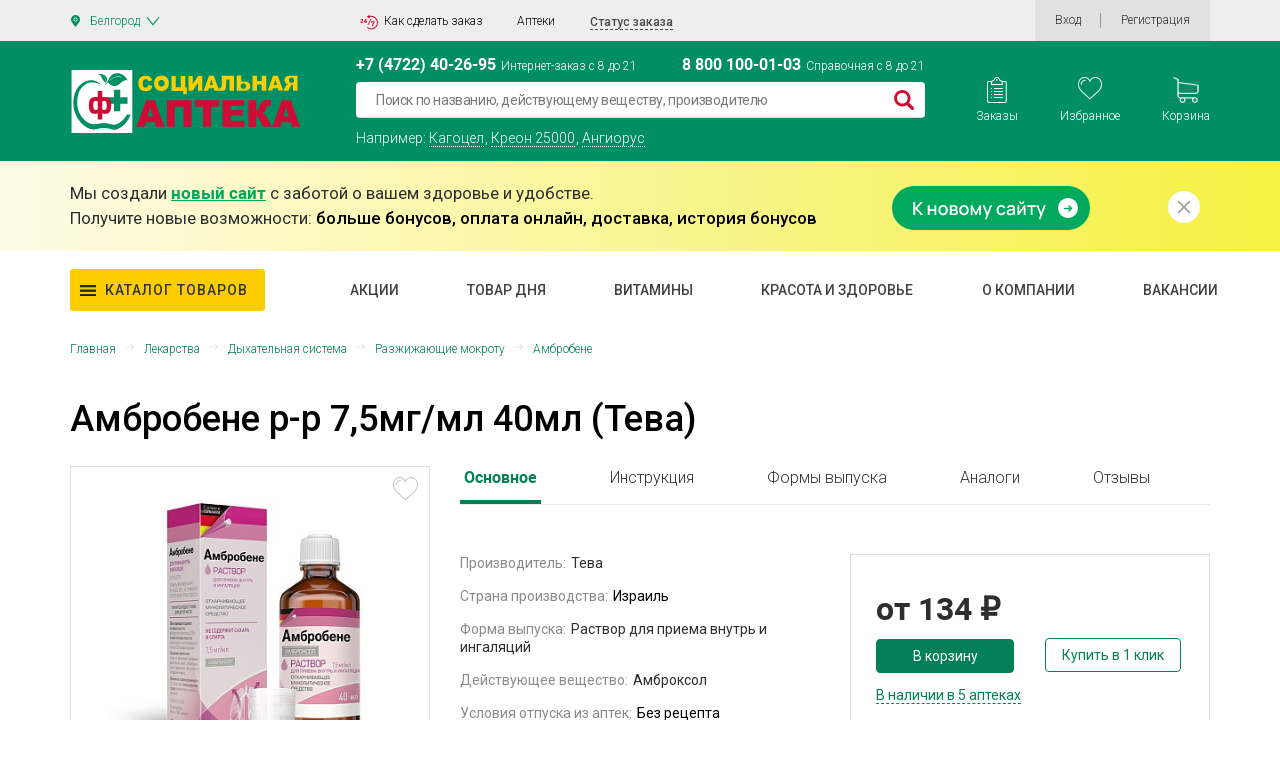

--- FILE ---
content_type: text/html; charset=UTF-8
request_url: https://belgorod.social-apteka.ru/catalog/razzhizhayushchie-mokrotu/ambrobene-r-r-75mgml-40ml-61_11122/
body_size: 53774
content:


<!DOCTYPE html>
<html xml:lang="ru" lang="ru">
<head>
    <title>
        Амбробене р-р 7,5мг/мл 40мл (Тева) - купить в Белгороде дешево, цена и отзывы. Амбробене р-р 7,5мг/мл 40мл (Тева) инструкция, применение, дешевые аналоги, описание. Купить в интернет-аптеке    </title>
            

            
                
    

    <meta property="og:image" content="https://social-apteka.ru/img/1200_630.png">
    <meta property="og:image:type" content="image/png">
    <meta property="og:image:width" content="1200">
    <meta property="og:image:height" content="630">

    <meta property="og:image" content="https://social-apteka.ru/img/546_272.png">
    <meta property="og:image:type" content="image/png">
    <meta property="og:image:width" content="546">
    <meta property="og:image:height" content="272">

    <meta property="vk:image" content="https://social-apteka.ru/img/1074_480.png">
    <meta property="og:image:type" content="image/png">
    <meta property="og:image:type" content="article">
    <meta property="og:image:width" content="1074">
    <meta property="og:image:height" content="480">

    <meta property="og:image" content="https://social-apteka.ru/img/256_256.png">
    <meta property="twitter:image" content="https://social-apteka.ru/img/256_256.png">
    <meta property="og:image:type" content="image/png">
    <meta property="og:image:width" content="256">
    <meta property="og:image:height" content="256">

        

    
        

        

<link href="/local/templates/apteka/components/bitrix/catalog/priceapteki_new/style.css?17209577848649" type="text/css"  rel="stylesheet" />
<link href="/local/templates/apteka/components/bitrix/catalog.element/.default/style.css?170612065934244" type="text/css"  rel="stylesheet" />
<link href="/local/templates/apteka/assets/css/bonus.css?17019636753391" type="text/css"  rel="stylesheet" />
<link href="/local/templates/apteka/components/bitrix/catalog.element/.default/change_a.css?15933572735081" type="text/css"  rel="stylesheet" />
<link href="/local/templates/apteka/components/bitrix/news.list/special_request/style.css?1690832583206" type="text/css"  rel="stylesheet" />
<link href="/local/templates/apteka/components/ithive/offices/cart/style.css?16629177008016" type="text/css"  rel="stylesheet" />
<link href="/local/templates/apteka/components/ithive/offices/cart/ithive/offices.list/add_apteka/style.css?17061272982563" type="text/css"  rel="stylesheet" />
<link href="/local/templates/apteka/components/api/reviews/.default/style.css?15538617637963" type="text/css"  rel="stylesheet" />
<link href="/local/templates/apteka/components/api/reviews/.default/theme/flat/style.css?15400425231671" type="text/css"  rel="stylesheet" />
<link href="/local/templates/apteka/components/api/reviews/.default/api/reviews.stat/.default/style.css?15537042262286" type="text/css"  rel="stylesheet" />
<link href="/local/templates/apteka/components/api/reviews/.default/api/reviews.stat/.default/theme/flat/style.css?15537042267803" type="text/css"  rel="stylesheet" />
<link href="/local/templates/apteka/components/api/reviews/.default/api/reviews.list/.default/style.css?15506583158142" type="text/css"  rel="stylesheet" />
<link href="/local/templates/apteka/components/api/reviews/.default/api/reviews.list/.default/theme/flat/style.css?15400425286598" type="text/css"  rel="stylesheet" />
<link href="/bitrix/components/bitrix/main.pagenavigation/templates/.default/style.min.css?15437780752530" type="text/css"  rel="stylesheet" />
<link href="/local/templates/apteka/components/h2o/favorites.add/favorites/style.css?15447810542265" type="text/css"  data-template-style="true"  rel="stylesheet" />
<link href="/bitrix/panel/main/popup.min.css?167518545620774" type="text/css"  data-template-style="true"  rel="stylesheet" />
<link href="/local/templates/apteka/components/vregions/header.select/new_design/style.css?157238875010042" type="text/css"  data-template-style="true"  rel="stylesheet" />
<link href="/local/templates/apteka/components/h2o/favorites.line/fav/style.css?15548884341876" type="text/css"  data-template-style="true"  rel="stylesheet" />
<link href="/local/templates/apteka/components/bitrix/sale.basket.basket.line/order_main_count/style.min.css?15400419603567" type="text/css"  data-template-style="true"  rel="stylesheet" />
<link href="/local/templates/apteka/components/bitrix/form.result.new/form-new/style.css?15400416414919" type="text/css"  data-template-style="true"  rel="stylesheet" />
<link href="/local/templates/apteka/components/bitrix/form.result.new/subscribe/style.css?16947130885013" type="text/css"  data-template-style="true"  rel="stylesheet" />
<link href="/local/templates/apteka/components/bitrix/system.auth.form/auth_new/style.css?1671292190788" type="text/css"  data-template-style="true"  rel="stylesheet" />
<link href="/local/components/dmcg/main.register/templates/new_register_2/style.min.css?1666079834442" type="text/css"  data-template-style="true"  rel="stylesheet" />
<link href="/local/templates/apteka/styles.css?16995318207763" type="text/css"  data-template-style="true"  rel="stylesheet" />
<link href="/local/templates/apteka/assets/css/bootstrap.min.css?1542021057183948" type="text/css"  data-template-style="true"  rel="stylesheet" />
<link href="/local/templates/apteka/assets/css/customScroll.css?15403072732083" type="text/css"  data-template-style="true"  rel="stylesheet" />
<link href="/local/templates/apteka/assets/js/custom-select/custom-select.css?15525775772086" type="text/css"  data-template-style="true"  rel="stylesheet" />
<link href="/local/templates/apteka/assets/js/jquery.mCustomScrollbar/jquery.mCustomScrollbar.min.min.css?154860614842839" type="text/css"  data-template-style="true"  rel="stylesheet" />
<link href="/local/templates/apteka/assets/css/style1.css?1707672481256511" type="text/css"  data-template-style="true"  rel="stylesheet" />
<link href="/local/templates/apteka/assets/css/main1.css?1706818458630531" type="text/css"  data-template-style="true"  rel="stylesheet" />
<link href="/local/templates/apteka/assets/fonts/roboto/roboto.css?16321486393347" type="text/css"  data-template-style="true"  rel="stylesheet" />
<link href="/local/templates/apteka/search/css/main.min.css?169202226615924" type="text/css"  data-template-style="true"  rel="stylesheet" />
<link href="/search/assets/fulls.css?170689075316348" type="text/css"  data-template-style="true"  rel="stylesheet" />
<link href="/local/templates/apteka/components/bitrix/news.list/reklama/adv.css?16928116502967" type="text/css"  data-template-style="true"  rel="stylesheet" />
    <script type="text/javascript">if(!window.BX)window.BX={};if(!window.BX.message)window.BX.message=function(mess){if(typeof mess==='object'){for(let i in mess) {BX.message[i]=mess[i];} return true;}};</script>
<script type="text/javascript">(window.BX||top.BX).message({'JS_CORE_LOADING':'Загрузка...','JS_CORE_NO_DATA':'- Нет данных -','JS_CORE_WINDOW_CLOSE':'Закрыть','JS_CORE_WINDOW_EXPAND':'Развернуть','JS_CORE_WINDOW_NARROW':'Свернуть в окно','JS_CORE_WINDOW_SAVE':'Сохранить','JS_CORE_WINDOW_CANCEL':'Отменить','JS_CORE_WINDOW_CONTINUE':'Продолжить','JS_CORE_H':'ч','JS_CORE_M':'м','JS_CORE_S':'с','JSADM_AI_HIDE_EXTRA':'Скрыть лишние','JSADM_AI_ALL_NOTIF':'Показать все','JSADM_AUTH_REQ':'Требуется авторизация!','JS_CORE_WINDOW_AUTH':'Войти','JS_CORE_IMAGE_FULL':'Полный размер'});</script>

<script type="text/javascript" src="/bitrix/js/main/core/core.min.js?1723116828219752"></script>

<script>BX.setJSList(['/bitrix/js/main/core/core_ajax.js','/bitrix/js/main/core/core_promise.js','/bitrix/js/main/polyfill/promise/js/promise.js','/bitrix/js/main/loadext/loadext.js','/bitrix/js/main/loadext/extension.js','/bitrix/js/main/polyfill/promise/js/promise.js','/bitrix/js/main/polyfill/find/js/find.js','/bitrix/js/main/polyfill/includes/js/includes.js','/bitrix/js/main/polyfill/matches/js/matches.js','/bitrix/js/ui/polyfill/closest/js/closest.js','/bitrix/js/main/polyfill/fill/main.polyfill.fill.js','/bitrix/js/main/polyfill/find/js/find.js','/bitrix/js/main/polyfill/matches/js/matches.js','/bitrix/js/main/polyfill/core/dist/polyfill.bundle.js','/bitrix/js/main/core/core.js','/bitrix/js/main/polyfill/intersectionobserver/js/intersectionobserver.js','/bitrix/js/main/lazyload/dist/lazyload.bundle.js','/bitrix/js/main/polyfill/core/dist/polyfill.bundle.js','/bitrix/js/main/parambag/dist/parambag.bundle.js']);
</script>
<script type="text/javascript">(window.BX||top.BX).message({'JS_CORE_LOADING':'Загрузка...','JS_CORE_NO_DATA':'- Нет данных -','JS_CORE_WINDOW_CLOSE':'Закрыть','JS_CORE_WINDOW_EXPAND':'Развернуть','JS_CORE_WINDOW_NARROW':'Свернуть в окно','JS_CORE_WINDOW_SAVE':'Сохранить','JS_CORE_WINDOW_CANCEL':'Отменить','JS_CORE_WINDOW_CONTINUE':'Продолжить','JS_CORE_H':'ч','JS_CORE_M':'м','JS_CORE_S':'с','JSADM_AI_HIDE_EXTRA':'Скрыть лишние','JSADM_AI_ALL_NOTIF':'Показать все','JSADM_AUTH_REQ':'Требуется авторизация!','JS_CORE_WINDOW_AUTH':'Войти','JS_CORE_IMAGE_FULL':'Полный размер'});</script>
<script type="text/javascript">(window.BX||top.BX).message({'API_CORE_FLATPICKR_WEEKDAYS_SHORTHAND':['Вс','Пн','Вт','Ср','Чт','Пт','Сб'],'API_CORE_FLATPICKR_WEEKDAYS_LONGHAND':['Воскресенье','Понедельник','Вторник','Среда','Четверг','Пятница','Суббота'],'API_CORE_FLATPICKR_MONTHS_SHORTHAND':['Янв','Фев','Март','Апр','Май','Июнь','Июль','Авг','Сен','Окт','Ноя','Дек'],'API_CORE_FLATPICKR_MONTHS_LONGHAND':['Январь','Февраль','Март','Апрель','Май','Июнь','Июль','Август','Сентябрь','Октябрь','Ноябрь','Декабрь'],'API_CORE_FLATPICKR_SCROLLTITLE':'Крутите скролл','API_CORE_FLATPICKR_TOGGLETITLE':'Нажмите для переключения','API_CORE_WYSIWYG_REDACTOR2_LANG':'{\n    \"format\": \"Формат\",\n    \"image\": \"Картинка\",\n    \"file\": \"Файл\",\n    \"link\": \"Ссылка\",\n    \"bold\": \"Полужирный\",\n    \"italic\": \"Курсив\",\n    \"deleted\": \"Зачеркнутый\",\n    \"underline\": \"Подчеркнутый\",\n    \"bold-abbr\": \"B\",\n    \"italic-abbr\": \"I\",\n    \"deleted-abbr\": \"S\",\n    \"underline-abbr\": \"U\",\n    \"lists\": \"Списки\",\n    \"link-insert\": \"Вставить ссылку\",\n    \"link-edit\": \"Редактировать ссылку\",\n    \"link-in-new-tab\": \"Открыть ссылку в новом табе\",\n    \"unlink\": \"Удалить ссылку\",\n    \"cancel\": \"Отменить\",\n    \"close\": \"Закрыть\",\n    \"insert\": \"Вставить\",\n    \"save\": \"Сохранить\",\n    \"delete\": \"Удалить\",\n    \"text\": \"Текст\",\n    \"edit\": \"Редактировать\",\n    \"title\": \"Title\",\n    \"paragraph\": \"Обычный текст\",\n    \"quote\": \"Цитата\",\n    \"code\": \"Код\",\n    \"heading1\": \"Заголовок 1\",\n    \"heading2\": \"Заголовок 2\",\n    \"heading3\": \"Заголовок 3\",\n    \"heading4\": \"Заголовок 4\",\n    \"heading5\": \"Заголовок 5\",\n    \"heading6\": \"Заголовок 6\",\n    \"filename\": \"Имя файла\",\n    \"optional\": \"необязательно\",\n    \"unorderedlist\": \"Ненумерованный список\",\n    \"orderedlist\": \"Нумерованный список\",\n    \"outdent\": \"Убрать отступ\",\n    \"indent\": \"Добавить отступ\",\n    \"horizontalrule\": \"Линия\",\n    \"upload-label\": \"Перетащите файл или \",\n    \"accessibility-help-label\": \"Редактор форматированного текста\",\n    \"caption\": \"Подпись\",\n    \"bulletslist\": \"Маркеры\",\n    \"numberslist\": \"Нумерация\",\n    \"image-position\": \"Position\",\n    \"none\": \"None\",\n    \"left\": \"Left\",\n    \"right\": \"Right\",\n    \"center\": \"Center\"\n}'});</script>
<script type="text/javascript">(window.BX||top.BX).message({'LANGUAGE_ID':'ru','FORMAT_DATE':'DD.MM.YYYY','FORMAT_DATETIME':'DD.MM.YYYY HH:MI:SS','COOKIE_PREFIX':'BITRIX_SM','SERVER_TZ_OFFSET':'10800','UTF_MODE':'Y','SITE_ID':'s1','SITE_DIR':'/','USER_ID':'','SERVER_TIME':'1769455032','USER_TZ_OFFSET':'0','USER_TZ_AUTO':'Y','bitrix_sessid':'2aa3def4b59512e1a1a5c9d16594a321'});</script>

<script type="text/javascript" src="/bitrix/js/main/core/core_fx.min.js?15437780569768"></script>
<script type="text/javascript" src="/bitrix/js/main/popup/dist/main.popup.bundle.min.js?172311682265670"></script>
<script type="text/javascript" src="/bitrix/js/main/pageobject/pageobject.min.js?1605016588570"></script>
<script type="text/javascript" src="/bitrix/js/main/core/core_window.min.js?165356093376326"></script>
<script type="text/javascript" src="/bitrix/js/main/jquery/jquery-2.2.4.min.js?167008532185578"></script>
<script type="text/javascript" src="/bitrix/js/main/core/core_ls.min.js?15437780567365"></script>
<script type="text/javascript" src="/bitrix/js/api.core/form.js?15437780581657"></script>
<script type="text/javascript" src="/bitrix/js/api.core/modal.js?15437780582508"></script>
<script type="text/javascript" src="/bitrix/js/api.core/alert.js?15437780587820"></script>
<script type="text/javascript" src="/bitrix/js/api.core/magnific_popup/jquery.magnific-popup.min.js?154377805820215"></script>
<script type="text/javascript">
					(function () {
						"use strict";

						var counter = function ()
						{
							var cookie = (function (name) {
								var parts = ("; " + document.cookie).split("; " + name + "=");
								if (parts.length == 2) {
									try {return JSON.parse(decodeURIComponent(parts.pop().split(";").shift()));}
									catch (e) {}
								}
							})("BITRIX_CONVERSION_CONTEXT_s1");

							if (cookie && cookie.EXPIRE >= BX.message("SERVER_TIME"))
								return;

							var request = new XMLHttpRequest();
							request.open("POST", "/bitrix/tools/conversion/ajax_counter.php", true);
							request.setRequestHeader("Content-type", "application/x-www-form-urlencoded");
							request.send(
								"SITE_ID="+encodeURIComponent("s1")+
								"&sessid="+encodeURIComponent(BX.bitrix_sessid())+
								"&HTTP_REFERER="+encodeURIComponent(document.referrer)
							);
						};

						if (window.frameRequestStart === true)
							BX.addCustomEvent("onFrameDataReceived", counter);
						else
							BX.ready(counter);
					})();
				</script>
<meta http-equiv="X-UA-Compatible" content="IE=edge"/>
<meta name="viewport" content="user-scalable=no, initial-scale=1.0, maximum-scale=1.0, width=device-width">
<link rel="shortcut icon" type="image/x-icon" href="/local/templates/apteka/images/favicon-32x32.png"/>
<link rel="apple-touch-icon" href="/local/templates/apteka/images/apple-touch-icon.png">
<link rel="icon" type="image/png" sizes="192x192" href="/local/templates/apteka/images/android-chrome-192.png">
<meta name="msapplication-config" content="/local/templates/apteka/images/browserconfig.xml">
<link rel="mask-icon" href="/local/templates/apteka/images/safari-pinned-tab.svg" color="#5bbad5">
<meta name="msapplication-TileColor" content="#da532c">
<link rel="manifest" href="/local/templates/apteka/images/site.webmanifest">
<script src="/local/templates/apteka/assets/js/vendor/customScroll.js" crossorigin="anonymous"></script>
<script src="/local/templates/apteka/assets/js/jquery.mCustomScrollbar/jquery.mCustomScrollbar.concat.min.js" crossorigin="anonymous"></script>
<script src="/local/templates/apteka/assets/js/custom-select/custom-select.js"></script>
<link rel="stylesheet" href="https://use.fontawesome.com/releases/v5.3.1/css/all.css" integrity="sha384-mzrmE5qonljUremFsqc01SB46JvROS7bZs3IO2EmfFsd15uHvIt+Y8vEf7N7fWAU" crossorigin="anonymous">
<script src="https://cdnjs.cloudflare.com/ajax/libs/fancybox/3.5.7/jquery.fancybox.min.js" integrity="sha512-uURl+ZXMBrF4AwGaWmEetzrd+J5/8NRkWAvJx5sbPSSuOb0bZLqf+tOzniObO00BjHa/dD7gub9oCGMLPQHtQA==" crossorigin="anonymous" referrerpolicy="no-referrer"></script>
<link rel="stylesheet" href="https://cdnjs.cloudflare.com/ajax/libs/fancybox/3.5.7/jquery.fancybox.min.css" integrity="sha512-H9jrZiiopUdsLpg94A333EfumgUBpO9MdbxStdeITo+KEIMaNfHNvwyjjDJb+ERPaRS6DpyRlKbvPUasNItRyw==" crossorigin="anonymous" referrerpolicy="no-referrer" />
<link href="https://social-apteka.ru/catalog/razzhizhayushchie-mokrotu/ambrobene-r-r-75mgml-40ml-61_11122/" rel="canonical" />

    <script type="text/javascript" src="/local/templates/apteka/assets/js/jquery-2.2.4.min.js?168961235085578"></script>
<script type="text/javascript" src="/local/templates/apteka/assets/js/bootstrap.min.js?169334300450998"></script>
<script type="text/javascript" src="/local/templates/apteka/assets/js/vendor/Inputmask/dist/min/jquery.inputmask.bundle.min.js?1548786052118376"></script>
<script type="text/javascript" src="/local/templates/apteka/script.js?170682521510460"></script>
<script type="text/javascript" src="/local/templates/apteka/components/bitrix/news.list/reklama/adv.js?169334286240942"></script>
<script type="text/javascript" src="/local/templates/apteka/components/h2o/favorites.add/favorites/script.js?16713121522831"></script>
<script type="text/javascript" src="/bitrix/components/vregions/header.select/script.js?15535855105756"></script>
<script type="text/javascript" src="/local/templates/apteka/components/vregions/header.select/new_design/script.js?16695473304612"></script>
<script type="text/javascript" src="/local/templates/apteka/components/h2o/favorites.line/fav/script.js?1540041629287"></script>
<script type="text/javascript" src="/local/templates/apteka/components/bitrix/sale.basket.basket.line/order_main_count/script.min.js?15400419593876"></script>
<script type="text/javascript" src="/local/templates/apteka/components/bitrix/form.result.new/subscribe/script.js?15408117895311"></script>
<script type="text/javascript" src="/local/templates/apteka/assets/js/main_new1.js?170681554330673"></script>
<script type="text/javascript" src="/local/templates/apteka/assets/js/scripts_2.js?167129731214897"></script>
<script type="text/javascript" src="/local/templates/apteka/components/ithive/offices/cart/script.js?15417851119838"></script>
<script type="text/javascript" src="/local/templates/apteka/components/api/reviews/.default/script.js?15400425222197"></script>
<script type="text/javascript" src="/local/templates/apteka/components/api/reviews/.default/api/reviews.stat/.default/script.js?15400425251128"></script>
<script type="text/javascript" src="/local/templates/apteka/components/api/reviews/.default/api/reviews.list/.default/script.js?154469163214907"></script>
	<script type="text/javascript">
		jQuery(document).ready(function ($) {
			$.fn.apiReviewsStat();
		});
	</script>

	<style type="text/css">
				.api-reviews-list .api-field-files .api-file-outer{
			width: 114px;
			height: 72px;
		}
						#api-reviews-wait .api-image{
			background-image: url("/bitrix/js/main/core/images/logoan.svg");
		}
			</style>
	<script type="text/javascript">
		jQuery(document).ready(function ($) {

			$.fn.apiReviewsList({
				use_stat: 'Y',
				mess: {
					shop_name: 'APTEKASOCIAL',
					shop_name_reply: 'Интернет-магазин APTEKASOCIAL',
					review_delete: 'Желаете удалить отзыв №{id}?',
					review_link: 'Ссылка на отзыв #{id}',
					btn_reply_save: 'Сохранить',
					btn_reply_cancel: 'Отмена',
					btn_reply_send: 'Сохранить и отправить клиенту',
				},
				getFileDelete: {
					confirmTitle: 'Вы уверены?',
					confirmContent: 'Файл будет удален с диска и базы',
					labelOk: 'Удалить',
					labelCancel: 'Отмена',
				},
				getVideoDelete: {
					confirmTitle: 'Вы уверены?',
					confirmContent: 'Видео будет удалено с диска и базы',
					labelOk: 'Удалить',
					labelCancel: 'Отмена',
				}
			});

			$.fn.apiReviewsList('updateCount', '0');

			
			//$('[rel="apiReviewsPhoto"]').apiLightbox();
		});
	</script>

<script type="text/javascript">
	jQuery(document).ready(function ($) {
		$.fn.apiReviews();
	});
</script>

<script>new Image().src='https://social-apteka.ru/bitrix/spread.php?s=[base64]%3D%3D&k=bddfdc32d45f7da937bef1312f8a89bb';
</script>

    <meta name="description" content="Купить Амбробене р-р 7,5мг/мл 40мл (Тева) в интернет-аптеке в Белгороде, инструкция по применению, аналоги, только сертифицированные медикаменты, наличие всех лицензий, дешевые аналоги" />

</head>
<body>

<script>
    
    $(function () {
        $("#panel #bx-panel").parent().addClass("active");
    });
</script>
<div id="panel">
    </div>
<!--'start_frame_cache_ESBUss'--><script type="text/javascript">
	var h2oFavoritAdd = new JCH2oFavoritesAdd({'CURRENT_ELEMENT_IN_FAVORITES':[],'USER_AUTH_FAV':'N','BUTTON_CONTENT':{'IN_FAVOR':'<svg width=\"25\" height=\"24\" fill=\"none\" xmlns=\"http://www.w3.org/2000/svg\"><path fill=\"#000\" fill-opacity=\"0\" d=\"M0 0h24.927v23.4H0z\"/><path fill=\"#000\" fill-opacity=\"0\" d=\"M0 0h24.927v23.4H0z\"/><path d=\"M24.886 6.978C24.522 2.934 21.687 0 18.14 0c-2.364 0-4.528 1.285-5.745 3.343C11.188 1.258 9.113 0 6.787 0 3.24 0 .405 2.934.042 6.977c-.03.179-.147 1.119.211 2.652.517 2.21 1.711 4.222 3.452 5.814l8.684 7.957 8.833-7.956c1.74-1.593 2.935-3.604 3.451-5.815.359-1.533.241-2.473.213-2.651zM23.74 9.407c-.472 2.02-1.565 3.859-3.16 5.317l-8.185 7.374-8.046-7.372c-1.597-1.46-2.69-3.3-3.162-5.32-.34-1.45-.2-2.27-.2-2.275l.008-.049C1.306 3.54 3.742.968 6.787.968c2.247 0 4.225 1.394 5.164 3.637l.441 1.057.442-1.057C13.758 2.396 15.84.97 18.14.97c3.045 0 5.481 2.571 5.799 6.16 0 .007.14.827-.199 2.278z\" fill=\"#CE0C36\"/><path d=\"M7.669 2.942c-2.643 0-4.794 2.171-4.794 4.84 0 .268.214.484.48.484.264 0 .479-.216.479-.484 0-2.135 1.72-3.872 3.835-3.872.265 0 .48-.216.48-.484a.482.482 0 0 0-.48-.484z\" fill=\"#CE0C36\"/><\/svg>','NOT_IN_FAVOR':'<svg width=\"25\" height=\"24\" fill=\"none\" xmlns=\"http://www.w3.org/2000/svg\"><path fill=\"#000\" fill-opacity=\"0\" d=\"M0 0h24.927v23.4H0z\"/><path fill=\"#000\" fill-opacity=\"0\" d=\"M0 0h24.927v23.4H0z\"/><path d=\"M24.886 6.978C24.522 2.934 21.687 0 18.14 0c-2.364 0-4.528 1.285-5.745 3.343C11.188 1.258 9.113 0 6.787 0 3.24 0 .405 2.934.042 6.977c-.03.179-.147 1.119.211 2.652.517 2.21 1.711 4.222 3.452 5.814l8.684 7.957 8.833-7.956c1.74-1.593 2.935-3.604 3.451-5.815.359-1.533.241-2.473.213-2.651zM23.74 9.407c-.472 2.02-1.565 3.859-3.16 5.317l-8.185 7.374-8.046-7.372c-1.597-1.46-2.69-3.3-3.162-5.32-.34-1.45-.2-2.27-.2-2.275l.008-.049C1.306 3.54 3.742.968 6.787.968c2.247 0 4.225 1.394 5.164 3.637l.441 1.057.442-1.057C13.758 2.396 15.84.97 18.14.97c3.045 0 5.481 2.571 5.799 6.16 0 .007.14.827-.199 2.278z\" fill=\"#C4C4C4\"/><path d=\"M7.669 2.942c-2.643 0-4.794 2.171-4.794 4.84 0 .268.214.484.48.484.264 0 .479-.216.479-.484 0-2.135 1.72-3.872 3.835-3.872.265 0 .48-.216.48-.484a.482.482 0 0 0-.48-.484z\" fill=\"#C4C4C4\"/><\/svg>'}});
</script><!--'end_frame_cache_ESBUss'-->

<div class="header tetst3" id="header" itemscope itemtype="https://schema.org/WPHeader">

    <!-- HEADER-TOP -->
    <div class="header-top">
        <div class="container">
            <div class="row-special">
                <div class="header-top__city" data-toggle="modal" data-target="#locationModal">
                    <div class="header-city">
                        <div class="header-city__active">

                        </div>

                    </div>
                </div>
                	<div class="vr-template "
	     data-rand="1429645825">
		<span class="vr-template__label">Ваш регион</span>
		<a class="vr-template__link js-vr-template__link-region-name " href="#" onclick="OpenVregionsPopUp('open', 'vregions-popup1429645825', 'vregions-sepia1429645825'); return false;">Белгород</a>
	</div>

	<div id="vregions-sepia1429645825" class="vregions-sepia" onclick="OpenVregionsPopUp('close'); return false;"></div>
        <div class="vr-popup vr-popup-regions"
	 id="vregions-popup1429645825">
	<div class="vr-popup__content">
		<a class="vr-popup__close"
		   onclick="OpenVregionsPopUp('close'); return false;">close
		</a>
		<div class="vr-popup__header">
			<div class="vr-popup__title">Выберите ваш регион</div>
		</div>
		<div class="vr-popup__body clearfix">
							<div class="vr-popup__search-wrap js-vregions-search-wrap">
					<input type="text"
						   class="vr-popup__search-input js-vregions-search-input"
							 placeholder="Найдите свой город ">
					<p>От выбранного города зависят наличие товара, цены и способ получения заказа</p>
				</div>
													<div class="vregions-oblast">
					<label>Регион</label>
                    <div class="scroll-custom">
                        <div name="VREGIONS_OBLAST"
                             class="vregions-oblast__select js-vregions-oblast__select">
                            <label class="active"><input type="radio" name="regions-oblast" value="Все города">Все города</label>
                                                            <label><input type="radio" name="regions-oblast" value="Астраханская область">Астраханская область</label>
                                                            <label><input type="radio" name="regions-oblast" value="Белгородская область">Белгородская область</label>
                                                            <label><input type="radio" name="regions-oblast" value="Волгоградская область">Волгоградская область</label>
                                                            <label><input type="radio" name="regions-oblast" value="Воронежская область">Воронежская область</label>
                                                            <label><input type="radio" name="regions-oblast" value="Краснодарский край">Краснодарский край</label>
                                                            <label><input type="radio" name="regions-oblast" value="Липецкая область">Липецкая область</label>
                                                            <label><input type="radio" name="regions-oblast" value="Республика Адыгея">Республика Адыгея</label>
                                                            <label><input type="radio" name="regions-oblast" value="Московская область">Московская область</label>
                                                            <label><input type="radio" name="regions-oblast" value="Ростовская область">Ростовская область</label>
                                                            <label><input type="radio" name="regions-oblast" value="Ставропольский край">Ставропольский край</label>
                                                    </div>
                    </div>

				</div>
						<div class="vregions-list clearfix">
				<label>Город</label>
                <div class="scroll-custom">
                                            <div class="vregions-list__col vregions-list__col_width-one-3">
                                                                                                <!--						-->                                <span id="f0f13f799de6ef945cb08e6488ca6f5a" class="vr-popup__region-link  js-vr-popup__region-link"
                                   href="https://astrahan.social-apteka.ru"
                                   data-cookie="astrahan"
                                   data-subdomain = "astrahan"
                                                                            data-oblast="Астраханская область"
                                                                       onclick="ChangeVRegion(this); return false;">Астрахань</span>
                                                                                                <!--						-->                                <span id="3471091c2b334baf6873a1ba9b9e90de" class="vr-popup__region-link  js-vr-popup__region-link"
                                   href="https://astrahan.social-apteka.ru"
                                   data-cookie="tri-protoka"
                                   data-subdomain = "astrahan"
                                                                            data-oblast="Астраханская область"
                                                                       onclick="ChangeVRegion(this); return false;">Три Протока</span>
                                                                                                <!--						-->                                <span id="3c609a8b4420974621723e28c8ea6323" class="vr-popup__region-link vr-popup__region-link_active js-vr-popup__region-link"
                                   href="https://belgorod.social-apteka.ru"
                                   data-cookie="belgorod"
                                   data-subdomain = "belgorod"
                                                                            data-oblast="Белгородская область"
                                                                       onclick="ChangeVRegion(this); return false;">Белгород</span>
                                                                                                <!--						-->                                <span id="af84652dc887e472d049c1fdb9c50360" class="vr-popup__region-link  js-vr-popup__region-link"
                                   href="https://volgograd.social-apteka.ru"
                                   data-cookie="volgograd"
                                   data-subdomain = "volgograd"
                                                                            data-oblast="Волгоградская область"
                                                                       onclick="ChangeVRegion(this); return false;">Волгоград</span>
                                                                                                <!--						-->                                <span id="7969e28034e1bcef7b08fc8668d399c1" class="vr-popup__region-link  js-vr-popup__region-link"
                                   href="https://voronezh.social-apteka.ru"
                                   data-cookie="voronezh"
                                   data-subdomain = "voronezh"
                                                                            data-oblast="Воронежская область"
                                                                       onclick="ChangeVRegion(this); return false;">Воронеж</span>
                                                                                                <!--						-->                                <span id="c14cd0cbc790290436c425f5810f5758" class="vr-popup__region-link  js-vr-popup__region-link"
                                   href="https://krasnodar.social-apteka.ru"
                                   data-cookie="krasnodar"
                                   data-subdomain = "krasnodar"
                                                                            data-oblast="Краснодарский край"
                                                                       onclick="ChangeVRegion(this); return false;">Краснодар</span>
                                                                                                <!--						-->                                <span id="6fb80678ea226323d04ffafe3d544e20" class="vr-popup__region-link  js-vr-popup__region-link"
                                   href="https://lipeck.social-apteka.ru"
                                   data-cookie="lipeck"
                                   data-subdomain = "lipeck"
                                                                            data-oblast="Липецкая область"
                                                                       onclick="ChangeVRegion(this); return false;">Липецк</span>
                                                                                                <!--						-->                                <span id="4304f6eeb299f04048db276dc3ce09ff" class="vr-popup__region-link  js-vr-popup__region-link"
                                   href="https://majkop.social-apteka.ru"
                                   data-cookie="majkop"
                                   data-subdomain = "majkop"
                                                                            data-oblast="Республика Адыгея"
                                                                       onclick="ChangeVRegion(this); return false;">Майкоп</span>
                                                                                                <!--						-->                                <span id="e6eb3a7361bf01ed68df48c399e93e3e" class="vr-popup__region-link  js-vr-popup__region-link"
                                   href="https://moskva.social-apteka.ru"
                                   data-cookie="moskva"
                                   data-subdomain = "moskva"
                                                                            data-oblast="Московская область"
                                                                       onclick="ChangeVRegion(this); return false;">Москва</span>
                                                                                            <span id="5552896f829be20cf9e6975ef99bfc48" class="vr-popup__region-link  js-vr-popup__region-link"
                                   href="https://social-apteka.ru"
                                   data-cookie="rostov"
                                   data-subdomain = ""
                                                                            data-oblast="Ростовская область"
                                                                       onclick="ChangeVRegion(this); return false;">Ростов-на-Дону</span>
                                                                                                <!--						-->                                <span id="3633cd3639cfdd046eba88787c8aa95c" class="vr-popup__region-link  js-vr-popup__region-link"
                                   href="https://stavropol.social-apteka.ru"
                                   data-cookie="stavropol"
                                   data-subdomain = "stavropol"
                                                                            data-oblast="Ставропольский край"
                                                                       onclick="ChangeVRegion(this); return false;">Ставрополь</span>
                                                                                                <!--						-->                                <span id="1ac899eeb7072b976f7fc65f51ac04f9" class="vr-popup__region-link  js-vr-popup__region-link"
                                   href="https://энем.social-apteka.ru"
                                   data-cookie="enem"
                                   data-subdomain = "энем"
                                                                            data-oblast="Республика Адыгея"
                                                                       onclick="ChangeVRegion(this); return false;">Энем</span>
                                                                                                <!--						-->                                <span id="eddffc0000cda9f8b2d4ee5cb6e3537c" class="vr-popup__region-link  js-vr-popup__region-link"
                                   href="https://majkop.social-apteka.ru"
                                   data-cookie="yablonovskiy"
                                   data-subdomain = "majkop"
                                                                            data-oblast="Республика Адыгея"
                                                                       onclick="ChangeVRegion(this); return false;">Яблоновский</span>
                                                                                                <!--						-->                                <span id="7e3dcc2918a9beb198c66de29b9941d6" class="vr-popup__region-link  js-vr-popup__region-link"
                                   href="https://krasnodar.social-apteka.ru"
                                   data-cookie="abinsk"
                                   data-subdomain = "krasnodar"
                                                                            data-oblast="Краснодарский край"
                                                                       onclick="ChangeVRegion(this); return false;">Абинск</span>
                                                                                            <span id="8064ed8720685e4bd3275749570ebe32" class="vr-popup__region-link  js-vr-popup__region-link"
                                   href="https://social-apteka.ru"
                                   data-cookie="azov"
                                   data-subdomain = ""
                                                                            data-oblast="Ростовская область"
                                                                       onclick="ChangeVRegion(this); return false;">Азов</span>
                                                                                            <span id="e852753bc510f62f4dee15629e50ba41" class="vr-popup__region-link  js-vr-popup__region-link"
                                   href="https://social-apteka.ru"
                                   data-cookie="aksaj"
                                   data-subdomain = ""
                                                                            data-oblast="Ростовская область"
                                                                       onclick="ChangeVRegion(this); return false;">Аксай</span>
                                                                                                <!--						-->                                <span id="8a6b454a39902f3eb08700f8e46141c8" class="vr-popup__region-link  js-vr-popup__region-link"
                                   href="https://krasnodar.social-apteka.ru"
                                   data-cookie="anapa"
                                   data-subdomain = "krasnodar"
                                                                            data-oblast="Краснодарский край"
                                                                       onclick="ChangeVRegion(this); return false;">Анапа</span>
                                                                                                <!--						-->                                <span id="8c00242d0ab9613d0f234d431f9af7bd" class="vr-popup__region-link  js-vr-popup__region-link"
                                   href="https://krasnodar.social-apteka.ru"
                                   data-cookie="apsheronsk"
                                   data-subdomain = "krasnodar"
                                                                            data-oblast="Краснодарский край"
                                                                       onclick="ChangeVRegion(this); return false;">Апшеронск</span>
                                                                                                <!--						-->                                <span id="566fdf09daba1b102960e55f906159d8" class="vr-popup__region-link  js-vr-popup__region-link"
                                   href="https://krasnodar.social-apteka.ru"
                                   data-cookie="armavir"
                                   data-subdomain = "krasnodar"
                                                                            data-oblast="Краснодарский край"
                                                                       onclick="ChangeVRegion(this); return false;">Армавир</span>
                                                                                            <span id="0ef4f072958c90c58699513424143e52" class="vr-popup__region-link  js-vr-popup__region-link"
                                   href="https://social-apteka.ru"
                                   data-cookie="bagaevskaya"
                                   data-subdomain = ""
                                                                            data-oblast="Ростовская область"
                                                                       onclick="ChangeVRegion(this); return false;">Багаевская</span>
                                                                                            <span id="b76d4a225d991b26918b464181c16f67" class="vr-popup__region-link  js-vr-popup__region-link"
                                   href="https://social-apteka.ru"
                                   data-cookie="batajsk"
                                   data-subdomain = ""
                                                                            data-oblast="Ростовская область"
                                                                       onclick="ChangeVRegion(this); return false;">Батайск</span>
                                                                                            <span id="195fc39a50a06ae629f5080c981ae6e6" class="vr-popup__region-link  js-vr-popup__region-link"
                                   href="https://social-apteka.ru"
                                   data-cookie="belaya-kalitva"
                                   data-subdomain = ""
                                                                            data-oblast="Ростовская область"
                                                                       onclick="ChangeVRegion(this); return false;">Белая Калитва</span>
                                                                                                <!--						-->                                <span id="e9df6be880ee7ae8dd8d2d679c851f8b" class="vr-popup__region-link  js-vr-popup__region-link"
                                   href="https://krasnodar.social-apteka.ru"
                                   data-cookie="belorechensk"
                                   data-subdomain = "krasnodar"
                                                                            data-oblast="Краснодарский край"
                                                                       onclick="ChangeVRegion(this); return false;">Белореченск</span>
                                                                                                <!--						-->                                <span id="582de781b5c0c6ee257ce5969b1d7879" class="vr-popup__region-link  js-vr-popup__region-link"
                                   href="https://stavropol.social-apteka.ru"
                                   data-cookie="blagodarnyj"
                                   data-subdomain = "stavropol"
                                                                            data-oblast="Ставропольский край"
                                                                       onclick="ChangeVRegion(this); return false;">Благодарный</span>
                                                                                            <span id="b6f55b6620e98a67400d6a3b5931ad47" class="vr-popup__region-link  js-vr-popup__region-link"
                                   href="https://social-apteka.ru"
                                   data-cookie="bolshoy-log"
                                   data-subdomain = ""
                                                                            data-oblast="Ростовская область"
                                                                       onclick="ChangeVRegion(this); return false;">Большой Лог</span>
                                                                                                <!--						-->                                <span id="f61804dcbbdd81165a7089e69cf54d84" class="vr-popup__region-link  js-vr-popup__region-link"
                                   href="https://voronezh.social-apteka.ru"
                                   data-cookie="borisoglebsk"
                                   data-subdomain = "voronezh"
                                                                            data-oblast="Воронежская область"
                                                                       onclick="ChangeVRegion(this); return false;">Борисоглебск</span>
                                                                                                <!--						-->                                <span id="b7cde1ed8b413a562bd142d6de00229f" class="vr-popup__region-link  js-vr-popup__region-link"
                                   href="https://krasnodar.social-apteka.ru"
                                   data-cookie="bryuhoveckaya"
                                   data-subdomain = "krasnodar"
                                                                            data-oblast="Краснодарский край"
                                                                       onclick="ChangeVRegion(this); return false;">Брюховецкая</span>
                                                                                            <span id="669f3ba413373e9e71dcdbc75e457f64" class="vr-popup__region-link  js-vr-popup__region-link"
                                   href="https://social-apteka.ru"
                                   data-cookie="vasilevo-shamshevo"
                                   data-subdomain = ""
                                                                            data-oblast="Ростовская область"
                                                                       onclick="ChangeVRegion(this); return false;">Васильево-Шамшево</span>
                                                                                            <span id="ac8a013277cdb18c9a4c5aa49dde1caa" class="vr-popup__region-link  js-vr-popup__region-link"
                                   href="https://social-apteka.ru"
                                   data-cookie="verhnetemernickij"
                                   data-subdomain = ""
                                                                            data-oblast="Ростовская область"
                                                                       onclick="ChangeVRegion(this); return false;">Верхнетемерницкий</span>
                                                                                            <span id="7402c2f5b0322ede508c96b055bc6e78" class="vr-popup__region-link  js-vr-popup__region-link"
                                   href="https://social-apteka.ru"
                                   data-cookie="vyoshenskaya"
                                   data-subdomain = ""
                                                                            data-oblast="Ростовская область"
                                                                       onclick="ChangeVRegion(this); return false;">Вёшенская</span>
                                                                                                <!--						-->                                <span id="e513a3a8f5d54c0b29cada5e75fa03f2" class="vr-popup__region-link  js-vr-popup__region-link"
                                   href="https://moskva.social-apteka.ru"
                                   data-cookie="vidnoe"
                                   data-subdomain = "moskva"
                                                                            data-oblast="Московская область"
                                                                       onclick="ChangeVRegion(this); return false;">Видное</span>
                                                                                            <span id="78385f6d5966e404d5819b42642465a6" class="vr-popup__region-link  js-vr-popup__region-link"
                                   href="https://social-apteka.ru"
                                   data-cookie="volgodonsk"
                                   data-subdomain = ""
                                                                            data-oblast="Ростовская область"
                                                                       onclick="ChangeVRegion(this); return false;">Волгодонск</span>
                                                                                                <!--						-->                                <span id="51376a1a309e5a47cef0c604eb9b1311" class="vr-popup__region-link  js-vr-popup__region-link"
                                   href="https://volgograd.social-apteka.ru"
                                   data-cookie="volzhskij"
                                   data-subdomain = "volgograd"
                                                                            data-oblast="Волгоградская область"
                                                                       onclick="ChangeVRegion(this); return false;">Волжский</span>
                                                                                                <!--						-->                                <span id="7015e7cca4613248ab062e8523bb32e0" class="vr-popup__region-link  js-vr-popup__region-link"
                                   href="https://krasnodar.social-apteka.ru"
                                   data-cookie="vyselki"
                                   data-subdomain = "krasnodar"
                                                                            data-oblast="Краснодарский край"
                                                                       onclick="ChangeVRegion(this); return false;">Выселки</span>
                                                                                                <!--						-->                                <span id="05e57497b774710cb5f715b93fe8783b" class="vr-popup__region-link  js-vr-popup__region-link"
                                   href="https://krasnodar.social-apteka.ru"
                                   data-cookie="gelendzhik"
                                   data-subdomain = "krasnodar"
                                                                            data-oblast="Краснодарский край"
                                                                       onclick="ChangeVRegion(this); return false;">Геленджик</span>
                                                                                            <span id="53b12aee80e596d1c3510f758b5672bb" class="vr-popup__region-link  js-vr-popup__region-link"
                                   href="https://social-apteka.ru"
                                   data-cookie="glubokij"
                                   data-subdomain = ""
                                                                            data-oblast="Ростовская область"
                                                                       onclick="ChangeVRegion(this); return false;">Глубокий</span>
                                                                                                <!--						-->                                <span id="d153b7a62a66c2ed56db0681e8389904" class="vr-popup__region-link  js-vr-popup__region-link"
                                   href="https://volgograd.social-apteka.ru"
                                   data-cookie="gorodishche"
                                   data-subdomain = "volgograd"
                                                                            data-oblast="Волгоградская область"
                                                                       onclick="ChangeVRegion(this); return false;">Городище</span>
                                                                                                <!--						-->                                <span id="709532a41c0e359d3979d720c032fcaa" class="vr-popup__region-link  js-vr-popup__region-link"
                                   href="https://krasnodar.social-apteka.ru"
                                   data-cookie="goryachij-klyuch"
                                   data-subdomain = "krasnodar"
                                                                            data-oblast="Краснодарский край"
                                                                       onclick="ChangeVRegion(this); return false;">Горячий Ключ</span>
                                                                                                <!--						-->                                <span id="cc015356437b6f0843ff2f5f47b3ef7b" class="vr-popup__region-link  js-vr-popup__region-link"
                                   href="https://lipeck.social-apteka.ru"
                                   data-cookie="gryazi"
                                   data-subdomain = "lipeck"
                                                                            data-oblast="Липецкая область"
                                                                       onclick="ChangeVRegion(this); return false;">Грязи</span>
                                                                                            <span id="6cd49c8fafe69c23a237f657c9908dcd" class="vr-popup__region-link  js-vr-popup__region-link"
                                   href="https://social-apteka.ru"
                                   data-cookie="gukovo"
                                   data-subdomain = ""
                                                                            data-oblast="Ростовская область"
                                                                       onclick="ChangeVRegion(this); return false;">Гуково</span>
                                                                                                <!--						-->                                <span id="160ffc35a82a48d9047ec7e6c12e26e4" class="vr-popup__region-link  js-vr-popup__region-link"
                                   href="https://moskva.social-apteka.ru"
                                   data-cookie="dedenevo"
                                   data-subdomain = "moskva"
                                                                            data-oblast="Московская область"
                                                                       onclick="ChangeVRegion(this); return false;">Деденево</span>
                                                                                                <!--						-->                                <span id="e9c2ccb691ac765a21c3f9d27c157062" class="vr-popup__region-link  js-vr-popup__region-link"
                                   href="https://krasnodar.social-apteka.ru"
                                   data-cookie="divnomorskoe"
                                   data-subdomain = "krasnodar"
                                                                            data-oblast="Краснодарский край"
                                                                       onclick="ChangeVRegion(this); return false;">Дивноморское</span>
                                                                                                <!--						-->                                <span id="fea75d1fec2f8d5e7bdc76d24495a76f" class="vr-popup__region-link  js-vr-popup__region-link"
                                   href="https://moskva.social-apteka.ru"
                                   data-cookie="dmitrov"
                                   data-subdomain = "moskva"
                                                                            data-oblast="Московская область"
                                                                       onclick="ChangeVRegion(this); return false;">Дмитров</span>
                                                                                                <!--						-->                                <span id="6937b0ab7ad899e4d0e3651ade2c3205" class="vr-popup__region-link  js-vr-popup__region-link"
                                   href="https://moskva.social-apteka.ru"
                                   data-cookie="dolgoprudnyy"
                                   data-subdomain = "moskva"
                                                                            data-oblast="Московская область"
                                                                       onclick="ChangeVRegion(this); return false;">Долгопрудный</span>
                                                                                            <span id="9d2b404a1a38e4f8bb426bc45556f54b" class="vr-popup__region-link  js-vr-popup__region-link"
                                   href="https://social-apteka.ru"
                                   data-cookie="doneck"
                                   data-subdomain = ""
                                                                            data-oblast="Ростовская область"
                                                                       onclick="ChangeVRegion(this); return false;">Донецк</span>
                                                                                            <span id="81b19db1fd45a11e3eccdee03d446f8d" class="vr-popup__region-link  js-vr-popup__region-link"
                                   href="https://social-apteka.ru"
                                   data-cookie="egorlykskaya"
                                   data-subdomain = ""
                                                                            data-oblast="Ростовская область"
                                                                       onclick="ChangeVRegion(this); return false;">Егорлыкская</span>
                                                                                                <!--						-->                                <span id="f08497eb67ed9959aeb326b7fe26fe82" class="vr-popup__region-link  js-vr-popup__region-link"
                                   href="https://krasnodar.social-apteka.ru"
                                   data-cookie="eysk"
                                   data-subdomain = "krasnodar"
                                                                            data-oblast="Краснодарский край"
                                                                       onclick="ChangeVRegion(this); return false;">Ейск</span>
                                                                                                <!--						-->                                <span id="a1aae69a31bb4f6ea125c62e92ab0a41" class="vr-popup__region-link  js-vr-popup__region-link"
                                   href="https://lipeck.social-apteka.ru"
                                   data-cookie="elec"
                                   data-subdomain = "lipeck"
                                                                            data-oblast="Липецкая область"
                                                                       onclick="ChangeVRegion(this); return false;">Елец</span>
                                                    </div>
                                            <div class="vregions-list__col vregions-list__col_width-one-3">
                                                                                                <!--						-->                                <span id="71e70a1e503d397df3e14c3a9e92125c" class="vr-popup__region-link  js-vr-popup__region-link"
                                   href="https://krasnodar.social-apteka.ru"
                                   data-cookie="elizavetinskaya"
                                   data-subdomain = "krasnodar"
                                                                            data-oblast="Краснодарский край"
                                                                       onclick="ChangeVRegion(this); return false;">Елизаветинская</span>
                                                                                                <!--						-->                                <span id="cce9619c5c34eaeca0690070b1836a76" class="vr-popup__region-link  js-vr-popup__region-link"
                                   href="https://stavropol.social-apteka.ru"
                                   data-cookie="essentuki"
                                   data-subdomain = "stavropol"
                                                                            data-oblast="Ставропольский край"
                                                                       onclick="ChangeVRegion(this); return false;">Ессентуки</span>
                                                                                            <span id="effd47015fabed812369727e01ed8db0" class="vr-popup__region-link  js-vr-popup__region-link"
                                   href="https://social-apteka.ru"
                                   data-cookie="zverevo"
                                   data-subdomain = ""
                                                                            data-oblast="Ростовская область"
                                                                       onclick="ChangeVRegion(this); return false;">Зверево</span>
                                                                                                <!--						-->                                <span id="b6c0f486778dcc3a83c122a93e0ed87a" class="vr-popup__region-link  js-vr-popup__region-link"
                                   href="https://moskva.social-apteka.ru"
                                   data-cookie="zelenograd"
                                   data-subdomain = "moskva"
                                                                            data-oblast="Московская область"
                                                                       onclick="ChangeVRegion(this); return false;">Зеленоград</span>
                                                                                            <span id="4095e57963fc15d5e202527d3199ae7d" class="vr-popup__region-link  js-vr-popup__region-link"
                                   href="https://social-apteka.ru"
                                   data-cookie="zernograd"
                                   data-subdomain = ""
                                                                            data-oblast="Ростовская область"
                                                                       onclick="ChangeVRegion(this); return false;">Зерноград</span>
                                                                                                <!--						-->                                <span id="ad87990fc41b4e84faf18031b2860846" class="vr-popup__region-link  js-vr-popup__region-link"
                                   href="https://krasnodar.social-apteka.ru"
                                   data-cookie="znamenskij"
                                   data-subdomain = "krasnodar"
                                                                            data-oblast="Краснодарский край"
                                                                       onclick="ChangeVRegion(this); return false;">Знаменский</span>
                                                                                                <!--						-->                                <span id="72e72752c832f38ddc094b39904bc127" class="vr-popup__region-link  js-vr-popup__region-link"
                                   href="https://stavropol.social-apteka.ru"
                                   data-cookie="izobilnyj"
                                   data-subdomain = "stavropol"
                                                                            data-oblast="Ставропольский край"
                                                                       onclick="ChangeVRegion(this); return false;">Изобильный</span>
                                                                                                <!--						-->                                <span id="07d65eeb8fbbd6289de2ed49be7d69a9" class="vr-popup__region-link  js-vr-popup__region-link"
                                   href="https://krasnodar.social-apteka.ru"
                                   data-cookie="kabardinka"
                                   data-subdomain = "krasnodar"
                                                                            data-oblast="Краснодарский край"
                                                                       onclick="ChangeVRegion(this); return false;">Кабардинка</span>
                                                                                            <span id="8a08af276e672e94347ed2fb34d15388" class="vr-popup__region-link  js-vr-popup__region-link"
                                   href="https://social-apteka.ru"
                                   data-cookie="kagalnitskaya"
                                   data-subdomain = ""
                                                                            data-oblast="Ростовская область"
                                                                       onclick="ChangeVRegion(this); return false;">Кагальницкая</span>
                                                                                                <!--						-->                                <span id="1d62e7eeff2554c7b48aee99da10ff73" class="vr-popup__region-link  js-vr-popup__region-link"
                                   href="https://volgograd.social-apteka.ru"
                                   data-cookie="kalach-na-donu"
                                   data-subdomain = "volgograd"
                                                                            data-oblast="Волгоградская область"
                                                                       onclick="ChangeVRegion(this); return false;">Калач-на-Дону</span>
                                                                                            <span id="805a365d080879a6d3d369fb36c3dbf9" class="vr-popup__region-link  js-vr-popup__region-link"
                                   href="https://social-apteka.ru"
                                   data-cookie="kamenolomni"
                                   data-subdomain = ""
                                                                            data-oblast="Ростовская область"
                                                                       onclick="ChangeVRegion(this); return false;">Каменоломни</span>
                                                                                            <span id="7d3addad93b23a5cb037eb21cb7e7c72" class="vr-popup__region-link  js-vr-popup__region-link"
                                   href="https://social-apteka.ru"
                                   data-cookie="kamensk-shahtinskij"
                                   data-subdomain = ""
                                                                            data-oblast="Ростовская область"
                                                                       onclick="ChangeVRegion(this); return false;">Каменск-Шахтинский</span>
                                                                                            <span id="9668fe422b2f6a6a83fbbcf8beae8fd7" class="vr-popup__region-link  js-vr-popup__region-link"
                                   href="https://social-apteka.ru"
                                   data-cookie="kamyshevaha"
                                   data-subdomain = ""
                                                                            data-oblast="Ростовская область"
                                                                       onclick="ChangeVRegion(this); return false;">Камышеваха</span>
                                                                                                <!--						-->                                <span id="82004d670cced9e17c6e487e8fb60762" class="vr-popup__region-link  js-vr-popup__region-link"
                                   href="https://volgograd.social-apteka.ru"
                                   data-cookie="kamyshin"
                                   data-subdomain = "volgograd"
                                                                            data-oblast="Волгоградская область"
                                                                       onclick="ChangeVRegion(this); return false;">Камышин</span>
                                                                                                <!--						-->                                <span id="db64279d8bba5399cb872c7100f6e75e" class="vr-popup__region-link  js-vr-popup__region-link"
                                   href="https://krasnodar.social-apteka.ru"
                                   data-cookie="kanevskaya"
                                   data-subdomain = "krasnodar"
                                                                            data-oblast="Краснодарский край"
                                                                       onclick="ChangeVRegion(this); return false;">Каневская</span>
                                                                                                <!--						-->                                <span id="f11684f14f8dd18e0dca9e690fd563ba" class="vr-popup__region-link  js-vr-popup__region-link"
                                   href="https://stavropol.social-apteka.ru"
                                   data-cookie="kislovodsk"
                                   data-subdomain = "stavropol"
                                                                            data-oblast="Ставропольский край"
                                                                       onclick="ChangeVRegion(this); return false;">Кисловодск</span>
                                                                                            <span id="d5fcdfca5f686a27c0325f0644548563" class="vr-popup__region-link  js-vr-popup__region-link"
                                   href="https://social-apteka.ru"
                                   data-cookie="koksovyy"
                                   data-subdomain = ""
                                                                            data-oblast="Ростовская область"
                                                                       onclick="ChangeVRegion(this); return false;">Коксовый</span>
                                                                                            <span id="9a1442ffe976d053584a3de19ea181d5" class="vr-popup__region-link  js-vr-popup__region-link"
                                   href="https://social-apteka.ru"
                                   data-cookie="komarovka"
                                   data-subdomain = ""
                                                                            data-oblast="Ростовская область"
                                                                       onclick="ChangeVRegion(this); return false;">Комаровка</span>
                                                                                            <span id="c56662a2c9ffd649a621c59eefafcee2" class="vr-popup__region-link  js-vr-popup__region-link"
                                   href="https://social-apteka.ru"
                                   data-cookie="konstantinovsk"
                                   data-subdomain = ""
                                                                            data-oblast="Ростовская область"
                                                                       onclick="ChangeVRegion(this); return false;">Константиновск</span>
                                                                                                <!--						-->                                <span id="0005a63ef048d71a9ab08c5e3362f32b" class="vr-popup__region-link  js-vr-popup__region-link"
                                   href="https://stavropol.social-apteka.ru"
                                   data-cookie="konstantinovskaya"
                                   data-subdomain = "stavropol"
                                                                            data-oblast="Ставропольский край"
                                                                       onclick="ChangeVRegion(this); return false;">Константиновская</span>
                                                                                                <!--						-->                                <span id="66c76ad0ab00b7543a93e9c14f60433e" class="vr-popup__region-link  js-vr-popup__region-link"
                                   href="https://krasnodar.social-apteka.ru"
                                   data-cookie="korenovsk"
                                   data-subdomain = "krasnodar"
                                                                            data-oblast="Краснодарский край"
                                                                       onclick="ChangeVRegion(this); return false;">Кореновск</span>
                                                                                                <!--						-->                                <span id="189a9df4948b55ea6f83e0a39dc92196" class="vr-popup__region-link  js-vr-popup__region-link"
                                   href="https://moskva.social-apteka.ru"
                                   data-cookie="korolyev"
                                   data-subdomain = "moskva"
                                                                            data-oblast="Московская область"
                                                                       onclick="ChangeVRegion(this); return false;">Королёв</span>
                                                                                                <!--						-->                                <span id="81c46f45b3fe144d0ed5462c725e3970" class="vr-popup__region-link  js-vr-popup__region-link"
                                   href="https://stavropol.social-apteka.ru"
                                   data-cookie="kochubeevskoe"
                                   data-subdomain = "stavropol"
                                                                            data-oblast="Ставропольский край"
                                                                       onclick="ChangeVRegion(this); return false;">Кочубеевское</span>
                                                                                                <!--						-->                                <span id="be2b37e0d9184db9686475d7ded51662" class="vr-popup__region-link  js-vr-popup__region-link"
                                   href="https://moskva.social-apteka.ru"
                                   data-cookie="krasnogorsk"
                                   data-subdomain = "moskva"
                                                                            data-oblast="Московская область"
                                                                       onclick="ChangeVRegion(this); return false;">Красногорск</span>
                                                                                            <span id="9fcc6c7f949debe4f9eb273fb86d79bb" class="vr-popup__region-link  js-vr-popup__region-link"
                                   href="https://social-apteka.ru"
                                   data-cookie="krasnyy-krym"
                                   data-subdomain = ""
                                                                            data-oblast="Ростовская область"
                                                                       onclick="ChangeVRegion(this); return false;">Красный Крым</span>
                                                                                            <span id="3ccdfccf79488e2148f5b6a62efb41b8" class="vr-popup__region-link  js-vr-popup__region-link"
                                   href="https://social-apteka.ru"
                                   data-cookie="krasnyy-sulin"
                                   data-subdomain = ""
                                                                            data-oblast="Ростовская область"
                                                                       onclick="ChangeVRegion(this); return false;">Красный Сулин</span>
                                                                                                <!--						-->                                <span id="ccafcefb06def0fdc2116dd81100b139" class="vr-popup__region-link  js-vr-popup__region-link"
                                   href="https://krasnodar.social-apteka.ru"
                                   data-cookie="kropotkin"
                                   data-subdomain = "krasnodar"
                                                                            data-oblast="Краснодарский край"
                                                                       onclick="ChangeVRegion(this); return false;">Кропоткин</span>
                                                                                                <!--						-->                                <span id="7ba961bb02bef2e34415750e3181ebbe" class="vr-popup__region-link  js-vr-popup__region-link"
                                   href="https://krasnodar.social-apteka.ru"
                                   data-cookie="krymsk"
                                   data-subdomain = "krasnodar"
                                                                            data-oblast="Краснодарский край"
                                                                       onclick="ChangeVRegion(this); return false;">Крымск</span>
                                                                                                <!--						-->                                <span id="ca373c087c460fc7857404cb9d72faf4" class="vr-popup__region-link  js-vr-popup__region-link"
                                   href="https://krasnodar.social-apteka.ru"
                                   data-cookie="kushchevskaya"
                                   data-subdomain = "krasnodar"
                                                                            data-oblast="Краснодарский край"
                                                                       onclick="ChangeVRegion(this); return false;">Кущевская</span>
                                                                                                <!--						-->                                <span id="5c7f7d1c416fe909226baf74c2014b3b" class="vr-popup__region-link  js-vr-popup__region-link"
                                   href="https://krasnodar.social-apteka.ru"
                                   data-cookie="labinsk"
                                   data-subdomain = "krasnodar"
                                                                            data-oblast="Краснодарский край"
                                                                       onclick="ChangeVRegion(this); return false;">Лабинск</span>
                                                                                                <!--						-->                                <span id="b6fcf30668210b317b0655f82783af93" class="vr-popup__region-link  js-vr-popup__region-link"
                                   href="https://krasnodar.social-apteka.ru"
                                   data-cookie="lazarevskoe"
                                   data-subdomain = "krasnodar"
                                                                            data-oblast="Краснодарский край"
                                                                       onclick="ChangeVRegion(this); return false;">Лазаревское</span>
                                                                                            <span id="afa4b3bac0c9c8eb4c892a133cc3c96a" class="vr-popup__region-link  js-vr-popup__region-link"
                                   href="https://social-apteka.ru"
                                   data-cookie="leninakan"
                                   data-subdomain = ""
                                                                            data-oblast="Ростовская область"
                                                                       onclick="ChangeVRegion(this); return false;">Ленинакан</span>
                                                                                                <!--						-->                                <span id="d73b2d60a1550f5250270badb94f0bfc" class="vr-popup__region-link  js-vr-popup__region-link"
                                   href="https://krasnodar.social-apteka.ru"
                                   data-cookie="leningradskaya"
                                   data-subdomain = "krasnodar"
                                                                            data-oblast="Краснодарский край"
                                                                       onclick="ChangeVRegion(this); return false;">Ленинградская</span>
                                                                                                <!--						-->                                <span id="985b63e20463decea8fb8d2f9be2b5c6" class="vr-popup__region-link  js-vr-popup__region-link"
                                   href="https://moskva.social-apteka.ru"
                                   data-cookie="lobnya"
                                   data-subdomain = "moskva"
                                                                            data-oblast="Московская область"
                                                                       onclick="ChangeVRegion(this); return false;">Лобня</span>
                                                                                                <!--						-->                                <span id="4a21f07182f230f055a6476147f26af1" class="vr-popup__region-link  js-vr-popup__region-link"
                                   href="https://moskva.social-apteka.ru"
                                   data-cookie="lyubertsy"
                                   data-subdomain = "moskva"
                                                                            data-oblast="Московская область"
                                                                       onclick="ChangeVRegion(this); return false;">Люберцы</span>
                                                                                                <!--						-->                                <span id="f04640b3114964d214b9ec7e1ae8ec5f" class="vr-popup__region-link  js-vr-popup__region-link"
                                   href="https://moskva.social-apteka.ru"
                                   data-cookie="marfino"
                                   data-subdomain = "moskva"
                                                                            data-oblast="Московская область"
                                                                       onclick="ChangeVRegion(this); return false;">Марфино</span>
                                                                                            <span id="33f761ac59ccfb053377cc4fc101cf45" class="vr-popup__region-link  js-vr-popup__region-link"
                                   href="https://social-apteka.ru"
                                   data-cookie="matveev-kurgan"
                                   data-subdomain = ""
                                                                            data-oblast="Ростовская область"
                                                                       onclick="ChangeVRegion(this); return false;">Матвеев Курган</span>
                                                                                            <span id="ef7e4276c18449da504ec16a2155be0e" class="vr-popup__region-link  js-vr-popup__region-link"
                                   href="https://social-apteka.ru"
                                   data-cookie="millerovo"
                                   data-subdomain = ""
                                                                            data-oblast="Ростовская область"
                                                                       onclick="ChangeVRegion(this); return false;">Миллерово</span>
                                                                                                <!--						-->                                <span id="95167b7b97ad42bed61835a76a3e6289" class="vr-popup__region-link  js-vr-popup__region-link"
                                   href="https://stavropol.social-apteka.ru"
                                   data-cookie="mineralnye-vody"
                                   data-subdomain = "stavropol"
                                                                            data-oblast="Ставропольский край"
                                                                       onclick="ChangeVRegion(this); return false;">Минеральные Воды</span>
                                                                                                <!--						-->                                <span id="5caf91f454d5e3f994578719ad10b84f" class="vr-popup__region-link  js-vr-popup__region-link"
                                   href="https://stavropol.social-apteka.ru"
                                   data-cookie="mihajlovsk"
                                   data-subdomain = "stavropol"
                                                                            data-oblast="Ставропольский край"
                                                                       onclick="ChangeVRegion(this); return false;">Михайловск</span>
                                                                                            <span id="436cafc7abce2c228e9d5affcacf1e15" class="vr-popup__region-link  js-vr-popup__region-link"
                                   href="https://social-apteka.ru"
                                   data-cookie="morozovsk"
                                   data-subdomain = ""
                                                                            data-oblast="Ростовская область"
                                                                       onclick="ChangeVRegion(this); return false;">Морозовск</span>
                                                                                                <!--						-->                                <span id="6de477efede90bda134f6b5058f1d352" class="vr-popup__region-link  js-vr-popup__region-link"
                                   href="https://stavropol.social-apteka.ru"
                                   data-cookie="nevinnomyssk"
                                   data-subdomain = "stavropol"
                                                                            data-oblast="Ставропольский край"
                                                                       onclick="ChangeVRegion(this); return false;">Невинномысск</span>
                                                                                                <!--						-->                                <span id="661b3e024466a01d00c45b4c5f527295" class="vr-popup__region-link  js-vr-popup__region-link"
                                   href="https://moskva.social-apteka.ru"
                                   data-cookie="nekrasovskiy"
                                   data-subdomain = "moskva"
                                                                            data-oblast="Московская область"
                                                                       onclick="ChangeVRegion(this); return false;">Некрасовский</span>
                                                                                            <span id="a3deab147b4d1a529e4dfc5912d6f21a" class="vr-popup__region-link  js-vr-popup__region-link"
                                   href="https://social-apteka.ru"
                                   data-cookie="nikolaevka"
                                   data-subdomain = ""
                                                                            data-oblast="Ростовская область"
                                                                       onclick="ChangeVRegion(this); return false;">Николаевка</span>
                                                                                                <!--						-->                                <span id="4b3846266e60aff953d4753af953ed66" class="vr-popup__region-link  js-vr-popup__region-link"
                                   href="https://stavropol.social-apteka.ru"
                                   data-cookie="novoaleksandrovsk"
                                   data-subdomain = "stavropol"
                                                                            data-oblast="Ставропольский край"
                                                                       onclick="ChangeVRegion(this); return false;">Новоалександровск</span>
                                                                                            <span id="ec81f1ed8e6c6149fee4e99824a527e5" class="vr-popup__region-link  js-vr-popup__region-link"
                                   href="https://social-apteka.ru"
                                   data-cookie="novobataysk"
                                   data-subdomain = ""
                                                                            data-oblast="Ростовская область"
                                                                       onclick="ChangeVRegion(this); return false;">Новобатайск</span>
                                                                                            <span id="376a8333e29548c24077f7922fc300f2" class="vr-popup__region-link  js-vr-popup__region-link"
                                   href="https://social-apteka.ru"
                                   data-cookie="novobessergenevka"
                                   data-subdomain = ""
                                                                            data-oblast="Ростовская область"
                                                                       onclick="ChangeVRegion(this); return false;">Новобессергеневка</span>
                                                                                                <!--						-->                                <span id="976598494f4f87614d4e47c6362d0b30" class="vr-popup__region-link  js-vr-popup__region-link"
                                   href="https://voronezh.social-apteka.ru"
                                   data-cookie="novovoronezh"
                                   data-subdomain = "voronezh"
                                                                            data-oblast="Воронежская область"
                                                                       onclick="ChangeVRegion(this); return false;">Нововоронеж</span>
                                                    </div>
                                            <div class="vregions-list__col vregions-list__col_width-one-3">
                                                                                                <!--						-->                                <span id="c9c4166c1acdea8f5fc1a7b60329d431" class="vr-popup__region-link  js-vr-popup__region-link"
                                   href="https://moskva.social-apteka.ru"
                                   data-cookie="novoe-grishino"
                                   data-subdomain = "moskva"
                                                                            data-oblast="Московская область"
                                                                       onclick="ChangeVRegion(this); return false;">Новое Гришино</span>
                                                                                                <!--						-->                                <span id="da2400d6647cbe047c2595c7c9b74ac7" class="vr-popup__region-link  js-vr-popup__region-link"
                                   href="https://krasnodar.social-apteka.ru"
                                   data-cookie="novoznamenskiy"
                                   data-subdomain = "krasnodar"
                                                                            data-oblast="Краснодарский край"
                                                                       onclick="ChangeVRegion(this); return false;">Новознаменский</span>
                                                                                                <!--						-->                                <span id="25787337ad82d14bf9578e7881047d3e" class="vr-popup__region-link  js-vr-popup__region-link"
                                   href="https://krasnodar.social-apteka.ru"
                                   data-cookie="novomyshastovskaya"
                                   data-subdomain = "krasnodar"
                                                                            data-oblast="Краснодарский край"
                                                                       onclick="ChangeVRegion(this); return false;">Новомышастовская</span>
                                                                                                <!--						-->                                <span id="ec30b4de109f9dbd306fd3c5b25a8a83" class="vr-popup__region-link  js-vr-popup__region-link"
                                   href="https://stavropol.social-apteka.ru"
                                   data-cookie="novopavlovsk"
                                   data-subdomain = "stavropol"
                                                                            data-oblast="Ставропольский край"
                                                                       onclick="ChangeVRegion(this); return false;">Новопавловск</span>
                                                                                                <!--						-->                                <span id="9e92c069bebee7750ad6ed16a41c63b5" class="vr-popup__region-link  js-vr-popup__region-link"
                                   href="https://krasnodar.social-apteka.ru"
                                   data-cookie="novorossijsk"
                                   data-subdomain = "krasnodar"
                                                                            data-oblast="Краснодарский край"
                                                                       onclick="ChangeVRegion(this); return false;">Новороссийск</span>
                                                                                                <!--						-->                                <span id="cc38c675051067762c3a7f37e9f1ae61" class="vr-popup__region-link  js-vr-popup__region-link"
                                   href="https://belgorod.social-apteka.ru"
                                   data-cookie="novosadovyy"
                                   data-subdomain = "belgorod"
                                                                            data-oblast="Белгородская область"
                                                                       onclick="ChangeVRegion(this); return false;">Новосадовый</span>
                                                                                            <span id="4cec561d8295c9522058a87514e9c968" class="vr-popup__region-link  js-vr-popup__region-link"
                                   href="https://social-apteka.ru"
                                   data-cookie="novocherkassk"
                                   data-subdomain = ""
                                                                            data-oblast="Ростовская область"
                                                                       onclick="ChangeVRegion(this); return false;">Новочеркасск</span>
                                                                                            <span id="4863637d53a99e1b43a2001f6392977e" class="vr-popup__region-link  js-vr-popup__region-link"
                                   href="https://social-apteka.ru"
                                   data-cookie="novoshahtinsk"
                                   data-subdomain = ""
                                                                            data-oblast="Ростовская область"
                                                                       onclick="ChangeVRegion(this); return false;">Новошахтинск</span>
                                                                                                <!--						-->                                <span id="2e34790c4f0a140b5b9679f552516652" class="vr-popup__region-link  js-vr-popup__region-link"
                                   href="https://voronezh.social-apteka.ru"
                                   data-cookie="otradnoe"
                                   data-subdomain = "voronezh"
                                                                            data-oblast="Воронежская область"
                                                                       onclick="ChangeVRegion(this); return false;">Отрадное</span>
                                                                                                <!--						-->                                <span id="5fbaf5315df467783cb26a2cd9285862" class="vr-popup__region-link  js-vr-popup__region-link"
                                   href="https://krasnodar.social-apteka.ru"
                                   data-cookie="pavlovskaya"
                                   data-subdomain = "krasnodar"
                                                                            data-oblast="Краснодарский край"
                                                                       onclick="ChangeVRegion(this); return false;">Павловская</span>
                                                                                            <span id="77e1d56e335c7136f2d4b2e788c7fbe0" class="vr-popup__region-link  js-vr-popup__region-link"
                                   href="https://social-apteka.ru"
                                   data-cookie="pokrovskoe"
                                   data-subdomain = ""
                                                                            data-oblast="Ростовская область"
                                                                       onclick="ChangeVRegion(this); return false;">Покровское</span>
                                                                                                <!--						-->                                <span id="90869ba3cd3e1fdd80de3121e6d505c4" class="vr-popup__region-link  js-vr-popup__region-link"
                                   href="https://krasnodar.social-apteka.ru"
                                   data-cookie="poltavskaya"
                                   data-subdomain = "krasnodar"
                                                                            data-oblast="Краснодарский край"
                                                                       onclick="ChangeVRegion(this); return false;">Полтавская</span>
                                                                                                <!--						-->                                <span id="de857f6cb2ef53933c864e5be992fda2" class="vr-popup__region-link  js-vr-popup__region-link"
                                   href="https://krasnodar.social-apteka.ru"
                                   data-cookie="primorsko-ahtarsk"
                                   data-subdomain = "krasnodar"
                                                                            data-oblast="Краснодарский край"
                                                                       onclick="ChangeVRegion(this); return false;">Приморско-Ахтарск</span>
                                                                                            <span id="3a16d00d07ffd733f8d6d20f20332021" class="vr-popup__region-link  js-vr-popup__region-link"
                                   href="https://social-apteka.ru"
                                   data-cookie="proletarsk"
                                   data-subdomain = ""
                                                                            data-oblast="Ростовская область"
                                                                       onclick="ChangeVRegion(this); return false;">Пролетарск</span>
                                                                                                <!--						-->                                <span id="36c56f6933acd39f6fc9153ebf848ff5" class="vr-popup__region-link  js-vr-popup__region-link"
                                   href="https://stavropol.social-apteka.ru"
                                   data-cookie="pyatigorsk"
                                   data-subdomain = "stavropol"
                                                                            data-oblast="Ставропольский край"
                                                                       onclick="ChangeVRegion(this); return false;">Пятигорск</span>
                                                                                                <!--						-->                                <span id="1c3fcfd6591408efca0954fa28851bef" class="vr-popup__region-link  js-vr-popup__region-link"
                                   href="https://stavropol.social-apteka.ru"
                                   data-cookie="rasshevatskaya"
                                   data-subdomain = "stavropol"
                                                                            data-oblast="Ставропольский край"
                                                                       onclick="ChangeVRegion(this); return false;">Расшеватская</span>
                                                                                            <span id="c4a34e224ffdff92702c08cacc5f123d" class="vr-popup__region-link  js-vr-popup__region-link"
                                   href="https://social-apteka.ru"
                                   data-cookie="rodionovo-nesvetayskaya"
                                   data-subdomain = ""
                                                                            data-oblast="Ростовская область"
                                                                       onclick="ChangeVRegion(this); return false;">Родионово-Несветайская</span>
                                                                                                <!--						-->                                <span id="44abe9a073160cbe93e2c6c0544adb2e" class="vr-popup__region-link  js-vr-popup__region-link"
                                   href="https://voronezh.social-apteka.ru"
                                   data-cookie="rossosh"
                                   data-subdomain = "voronezh"
                                                                            data-oblast="Воронежская область"
                                                                       onclick="ChangeVRegion(this); return false;">Россошь</span>
                                                                                            <span id="fada2120f3b48515644735ec7ff61fcb" class="vr-popup__region-link  js-vr-popup__region-link"
                                   href="https://social-apteka.ru"
                                   data-cookie="salsk"
                                   data-subdomain = ""
                                                                            data-oblast="Ростовская область"
                                                                       onclick="ChangeVRegion(this); return false;">Сальск</span>
                                                                                                <!--						-->                                <span id="f19ac4163a4c9fa4605a1700c4b9e687" class="vr-popup__region-link  js-vr-popup__region-link"
                                   href="https://volgograd.social-apteka.ru"
                                   data-cookie="svetlyy-yar"
                                   data-subdomain = "volgograd"
                                                                            data-oblast="Волгоградская область"
                                                                       onclick="ChangeVRegion(this); return false;">Светлый Яр</span>
                                                                                                <!--						-->                                <span id="62282bf7c598a2b291c870c8d3fa9ff2" class="vr-popup__region-link  js-vr-popup__region-link"
                                   href="https://krasnodar.social-apteka.ru"
                                   data-cookie="severskaya"
                                   data-subdomain = "krasnodar"
                                                                            data-oblast="Краснодарский край"
                                                                       onclick="ChangeVRegion(this); return false;">Северская</span>
                                                                                            <span id="d45ae6041b3ce3985ddb8d8c86b35644" class="vr-popup__region-link  js-vr-popup__region-link"
                                   href="https://social-apteka.ru"
                                   data-cookie="semikarakorsk"
                                   data-subdomain = ""
                                                                            data-oblast="Ростовская область"
                                                                       onclick="ChangeVRegion(this); return false;">Семикаракорск</span>
                                                                                                <!--						-->                                <span id="8a10c5aabbca80b18f8edea2b4a30a2c" class="vr-popup__region-link  js-vr-popup__region-link"
                                   href="https://voronezh.social-apteka.ru"
                                   data-cookie="semiluki"
                                   data-subdomain = "voronezh"
                                                                            data-oblast="Воронежская область"
                                                                       onclick="ChangeVRegion(this); return false;">Семилуки</span>
                                                                                                <!--						-->                                <span id="a5c2f59f8b5b54963ab341e553ef980b" class="vr-popup__region-link  js-vr-popup__region-link"
                                   href="https://krasnodar.social-apteka.ru"
                                   data-cookie="slavyansk-na-kubani"
                                   data-subdomain = "krasnodar"
                                                                            data-oblast="Краснодарский край"
                                                                       onclick="ChangeVRegion(this); return false;">Славянск-на-Кубани</span>
                                                                                                <!--						-->                                <span id="6f217c27dcd6dc230177404dc635deac" class="vr-popup__region-link  js-vr-popup__region-link"
                                   href="https://krasnodar.social-apteka.ru"
                                   data-cookie="sochi"
                                   data-subdomain = "krasnodar"
                                                                            data-oblast="Краснодарский край"
                                                                       onclick="ChangeVRegion(this); return false;">Сочи</span>
                                                                                            <span id="361d44a75e3b7bc51d628b3ce9540baf" class="vr-popup__region-link  js-vr-popup__region-link"
                                   href="https://social-apteka.ru"
                                   data-cookie="staraya-stanitsa"
                                   data-subdomain = ""
                                                                            data-oblast="Ростовская область"
                                                                       onclick="ChangeVRegion(this); return false;">Старая Станица</span>
                                                                                                <!--						-->                                <span id="7555ac7d2ab39d1bb50fb95a1cadb4e0" class="vr-popup__region-link  js-vr-popup__region-link"
                                   href="https://krasnodar.social-apteka.ru"
                                   data-cookie="staroleushkovskaya"
                                   data-subdomain = "krasnodar"
                                                                            data-oblast="Краснодарский край"
                                                                       onclick="ChangeVRegion(this); return false;">Старолеушковская</span>
                                                                                                <!--						-->                                <span id="850c9152d16c7a81f426ee0f3cbc29c1" class="vr-popup__region-link  js-vr-popup__region-link"
                                   href="https://krasnodar.social-apteka.ru"
                                   data-cookie="starominskaya"
                                   data-subdomain = "krasnodar"
                                                                            data-oblast="Краснодарский край"
                                                                       onclick="ChangeVRegion(this); return false;">Староминская</span>
                                                                                                <!--						-->                                <span id="f8996f3ae86cc29fc88360e6e092fa26" class="vr-popup__region-link  js-vr-popup__region-link"
                                   href="https://krasnodar.social-apteka.ru"
                                   data-cookie="staroshcherbinovskaya"
                                   data-subdomain = "krasnodar"
                                                                            data-oblast="Краснодарский край"
                                                                       onclick="ChangeVRegion(this); return false;">Старощербиновская</span>
                                                                                                <!--						-->                                <span id="006f70839c21558285bbd830a8a01dcf" class="vr-popup__region-link  js-vr-popup__region-link"
                                   href="https://belgorod.social-apteka.ru"
                                   data-cookie="staryj-oskol"
                                   data-subdomain = "belgorod"
                                                                            data-oblast="Белгородская область"
                                                                       onclick="ChangeVRegion(this); return false;">Старый Оскол</span>
                                                                                                <!--						-->                                <span id="f77141444b125efe15fad59fb2140e3b" class="vr-popup__region-link  js-vr-popup__region-link"
                                   href="https://belgorod.social-apteka.ru"
                                   data-cookie="stroitel"
                                   data-subdomain = "belgorod"
                                                                            data-oblast="Белгородская область"
                                                                       onclick="ChangeVRegion(this); return false;">Строитель</span>
                                                                                            <span id="4160ae6a88228895213788cad18fb447" class="vr-popup__region-link  js-vr-popup__region-link"
                                   href="https://social-apteka.ru"
                                   data-cookie="taganrog"
                                   data-subdomain = ""
                                                                            data-oblast="Ростовская область"
                                                                       onclick="ChangeVRegion(this); return false;">Таганрог</span>
                                                                                                <!--						-->                                <span id="79e2b49fa63cc1dffde2adf0d6a35ef9" class="vr-popup__region-link  js-vr-popup__region-link"
                                   href="https://krasnodar.social-apteka.ru"
                                   data-cookie="temryuk"
                                   data-subdomain = "krasnodar"
                                                                            data-oblast="Краснодарский край"
                                                                       onclick="ChangeVRegion(this); return false;">Темрюк</span>
                                                                                                <!--						-->                                <span id="3cc6d5a7fde900cb2f71cbdd62af22f7" class="vr-popup__region-link  js-vr-popup__region-link"
                                   href="https://krasnodar.social-apteka.ru"
                                   data-cookie="timashevsk"
                                   data-subdomain = "krasnodar"
                                                                            data-oblast="Краснодарский край"
                                                                       onclick="ChangeVRegion(this); return false;">Тимашевск</span>
                                                                                                <!--						-->                                <span id="2a202828aca9b7d329370af5fc95a945" class="vr-popup__region-link  js-vr-popup__region-link"
                                   href="https://krasnodar.social-apteka.ru"
                                   data-cookie="tikhoretsk"
                                   data-subdomain = "krasnodar"
                                                                            data-oblast="Краснодарский край"
                                                                       onclick="ChangeVRegion(this); return false;">Тихорецк</span>
                                                                                            <span id="5cb95a295c6fd727132d51552c17e9f4" class="vr-popup__region-link  js-vr-popup__region-link"
                                   href="https://social-apteka.ru"
                                   data-cookie="troitskoe"
                                   data-subdomain = ""
                                                                            data-oblast="Ростовская область"
                                                                       onclick="ChangeVRegion(this); return false;">Троицкое</span>
                                                                                                <!--						-->                                <span id="19120ac42351b1bc421911f2b77b66a8" class="vr-popup__region-link  js-vr-popup__region-link"
                                   href="https://krasnodar.social-apteka.ru"
                                   data-cookie="tuapse"
                                   data-subdomain = "krasnodar"
                                                                            data-oblast="Краснодарский край"
                                                                       onclick="ChangeVRegion(this); return false;">Туапсе</span>
                                                                                                <!--						-->                                <span id="eb1a34dd29e43bbf949e44da1ea00113" class="vr-popup__region-link  js-vr-popup__region-link"
                                   href="https://moskva.social-apteka.ru"
                                   data-cookie="ulyanino"
                                   data-subdomain = "moskva"
                                                                            data-oblast="Московская область"
                                                                       onclick="ChangeVRegion(this); return false;">Ульянино</span>
                                                                                                <!--						-->                                <span id="8488a6c3a4bdc54f8208e5ed4822239a" class="vr-popup__region-link  js-vr-popup__region-link"
                                   href="https://lipeck.social-apteka.ru"
                                   data-cookie="usman"
                                   data-subdomain = "lipeck"
                                                                            data-oblast="Липецкая область"
                                                                       onclick="ChangeVRegion(this); return false;">Усмань</span>
                                                                                            <span id="ea5cca97f61b4123b407a33e01bd6daf" class="vr-popup__region-link  js-vr-popup__region-link"
                                   href="https://social-apteka.ru"
                                   data-cookie="ust-doneckij"
                                   data-subdomain = ""
                                                                            data-oblast="Ростовская область"
                                                                       onclick="ChangeVRegion(this); return false;">Усть-Донецкий</span>
                                                                                                <!--						-->                                <span id="721f154f097a5a4ca88caec3547fcb54" class="vr-popup__region-link  js-vr-popup__region-link"
                                   href="https://moskva.social-apteka.ru"
                                   data-cookie="khimki"
                                   data-subdomain = "moskva"
                                                                            data-oblast="Московская область"
                                                                       onclick="ChangeVRegion(this); return false;">Химки</span>
                                                                                            <span id="97d96da0887e7c03aebc4cb8dab64fce" class="vr-popup__region-link  js-vr-popup__region-link"
                                   href="https://social-apteka.ru"
                                   data-cookie="tselina"
                                   data-subdomain = ""
                                                                            data-oblast="Ростовская область"
                                                                       onclick="ChangeVRegion(this); return false;">Целина</span>
                                                                                            <span id="5a18a339c6d492b202477664d39647f1" class="vr-popup__region-link  js-vr-popup__region-link"
                                   href="https://social-apteka.ru"
                                   data-cookie="chaltyr"
                                   data-subdomain = ""
                                                                            data-oblast="Ростовская область"
                                                                       onclick="ChangeVRegion(this); return false;">Чалтырь</span>
                                                                                            <span id="921f941f0b7b111dab8dd349c5d51508" class="vr-popup__region-link  js-vr-popup__region-link"
                                   href="https://social-apteka.ru"
                                   data-cookie="shahty"
                                   data-subdomain = ""
                                                                            data-oblast="Ростовская область"
                                                                       onclick="ChangeVRegion(this); return false;">Шахты</span>
                                                                                                <!--						-->                                <span id="f8628fd49ace3f5e8fa20a9ce0bc8f25" class="vr-popup__region-link  js-vr-popup__region-link"
                                   href="https://belgorod.social-apteka.ru"
                                   data-cookie="shebekino"
                                   data-subdomain = "belgorod"
                                                                            data-oblast="Белгородская область"
                                                                       onclick="ChangeVRegion(this); return false;">Шебекино</span>
                                                                                                <!--						-->                                <span id="8e29decac5af78b36d57be70e183bded" class="vr-popup__region-link  js-vr-popup__region-link"
                                   href="https://moskva.social-apteka.ru"
                                   data-cookie="shcherbinka"
                                   data-subdomain = "moskva"
                                                                            data-oblast="Московская область"
                                                                       onclick="ChangeVRegion(this); return false;">Щербинка</span>
                                                                                                <!--						-->                                <span id="74a5dd6174f6fcd49c4e69b40ae92688" class="vr-popup__region-link  js-vr-popup__region-link"
                                   href="https://moskva.social-apteka.ru"
                                   data-cookie="yakhroma"
                                   data-subdomain = "moskva"
                                                                            data-oblast="Московская область"
                                                                       onclick="ChangeVRegion(this); return false;">Яхрома</span>
                                                    </div>
                                    </div>

			</div>
					</div>
	</div>
</div>

<script>
	// !! keep function with this name
	function vrAskRegion(region_name, cookie, url_without_path){
		var vregions_popups = document.getElementsByClassName("vregions-popup-que");
		if (vregions_popups[0]){
			OpenVregionsPopUp("close");

			Array.prototype.forEach.call(vregions_popups, function(vregions_popup){
				var region_name_elem     = vregions_popup.querySelector("#suggested-region");
				var success_quess_button = vregions_popup.querySelector("#we_guessed");
				var sepia                = document.getElementsByClassName("vregions-sepia")[0];

				region_name_elem.innerHTML = region_name;
				success_quess_button.setAttribute("data-cookie", cookie);
				success_quess_button.setAttribute("href", url_without_path);

				sepia.style.display          = "block";
				vregions_popup.style.display = "block";
			});
			
			vrAddClass(document.getElementsByTagName('body')[0], 'modal-open');
		}

		return false;
	}
</script>

                <div class="header-top__menu">
                    <ul>

                                                <li><a class="header-top-menu-ico" href="/info/how_to_order/">Как сделать заказ</a></li>
                        <li><a href="/apteki/">Аптеки</a></li>

                    </ul>
                </div>

                <div class="header-top__address">
                    <a href="/apteki/">Аптеки</a>
                </div>
                                <div class="header-top__status" id="status">
                    <a href="#collapseOrderStatus" data-toggle="collapse" id="linkStatus" class="collapsed"><span>Статус заказа</span></a>
                    <div class="collapse" id="collapseOrderStatus">
                        <div class="card card-body">
                            <div class="input-group">
                                <input type="text" class="form-control"
                                       placeholder="Введите номер телефона" id="statusZakaza">
                                <div class="input-group-append">
                                    <button class="btn" type="button" id="statusFind">Найти</button>
                                </div>
                            </div>
                            <div class="status_confirm">

                            </div>

                        </div>
                    </div>
                </div>

                <div class="header-top__authorization">
                    
                        <a href="#" data-toggle="modal" data-target="#loginModal" data-backdrop="static"
                           data-keyboard="false">Вход</a>
                        <a href="#" data-toggle="modal" data-target="#registrModal" data-backdrop="static"
                           data-keyboard="false">Регистрация</a>

                    
                </div>
            </div>
        </div>
    </div>
    <div class="header-mobile-phones">
        <div class="header-mobile-phone">
            <span>Интернет-заказ с 8 до 21</span>
            <a href="tel:+74722402695"
               onclick="dataLayer.push({'event':'telclicks','eventCategory':'callinetapt','eventAction':'callinetapt-mob-top'});">+7 (4722) 40-26-95 </a>
        </div>
        <div class="header-mobile-phone">
            <span>Справочная с 8 до 21</span>
            <a href="tel:88001000103"
               onclick="dataLayer.push({'event':'telclicks','eventCategory':'spravtelclick','eventAction':'spravtelclick-mob-top'});">8
                800 100-01-03</a>
        </div>
        <button class="header-mobile-close"></button>
    </div>

    <div class="header-center">
        <div class="container">
            <div class="row">

                <div class="header-center__mobile-menu">
                    <div class="mobile-menu-btn">
                        <span></span>
                        <span></span>
                        <span></span>
                    </div>
                </div>

                <div class="header-center__logo">
                    <a href="/">
                        <img width="233" height="67" src="/local/templates/apteka/assets/img/design/logo.svg"
                             alt="logo">
                    </a>
                </div>

                <div class="header-center__logo-fixed">
                    <a href="/">
                        <img src="/local/templates/apteka/assets/img/design/logo_fixed.svg" alt="logo">
                    </a>

                </div>

                <div class="header-center__search">
                    <div class="header-phones">
                        <div class="header-phone">
                            <a href="tel:74722402695"
                               onclick="dataLayer.push({'event':'telclicks','eventCategory':'callinetapt','eventAction':'callinetapt-desc-top'});">+7 (4722) 40-26-95 </a>
                            <span>Интернет-заказ с 8 до 21</span>
                        </div>
                        <div class="header-phone">
                            <a href="tel:88001000103"
                               onclick="dataLayer.push({'event':'telclicks','eventCategory':'spravtelclick','eventAction':'spravtelclick-desc-top'});">8
                                800 100-01-03</a>
                            <span>Справочная с 8 до 21</span>
                        </div>
                    </div>

                    <div class="wrapper-block-search">
    <form class="block-search-form" action="#" method="POST">
        <input class="block-search-form__input" onfocus="histshow();" value="" type="text" id="searchit"
               spellcheck="false" name="searchit"
               autocomplete="off"
               placeholder="Поиск по названию, действующему веществу, производителю"/>
        <input class="block-search-form__reset" type="reset" id="search_clear" name="search_clear" value=""/>
        <input class="block-search-form__submit" id="search_send" type="submit" value=""/>
        <div id="loading" class="loading" style="display: none"><img
                    src="/local/templates/apteka/search/img/roll1.svg?v=2"></div>
    </form>

    <div class="block-search-frame" id="searchblock" style="display: none">
        <div class="block-search-history" style="display: none;" id="history">
        </div>
        <div class="block-search-frame__inner scroller block-search-frame__inner--active">

            <div class="block-search-list-result" id="results">
            </div>

            <div class="block-search-not-found" id="notfound"></div>
        </div>
    </div>

</div>

    <div class="search-example">
        <div class="search-example__text">Например:</div>
        <div class="search-example-list">
             <a class="search-example-list__item" href="/search/?q=Кагоцел">Кагоцел</a>,  <a class="search-example-list__item" href="/search/?q=Креон&#37;2025000">Креон 25000</a>,  <a class="search-example-list__item" href="/search/?q=Ангиорус">Ангиорус</a>        </div>
    </div>

<script>

    const input2 = document.getElementById('searchit');

    input2.addEventListener('input',e =>  {

        var search = document.getElementById('searchblock');
        var example = document.getElementById('example');

        var $this = $(this);
        var $delay = 500;

        clearTimeout($this.data('timer'));

        $this.data('timer', setTimeout(function () {
            $this.removeData('timer');

            if ($('#searchit').val().length >= 2) {

                $('#searchblock').show();
                $('.block-search-form__reset').addClass('block-search-form__reset--active');
                recount();

            } else if ($('#searchit').val().length == 1) {
                $('#searchblock').show();

                if ($('#searchit').val().length == 1) {
                    $('#searchblock').show();
                    //  $('#example').hide();
                    $('.block-search-form__reset').addClass('block-search-form__reset--active');
                }

                hist($('#searchit').val());

            } else {
                var Value = $('#searchit').val();
                var Valuemob = $('#searchitmobile').val();

                if (Value.length === 0) {
                    $('#search_clear').hide();
                }
                if (Valuemob.length === 0) {
                    $('#search_clear_mob').hide();
                }

                $('#results').html('');
                $('#results2').html('');
                $('#history').hide();
                $('#history').html('');
                $('#searchblock').hide();
                $('#example').show();
                $('.block-search-form__reset').removeClass('block-search-form__reset--active');
            }

        }, $delay));

    });

    var histonce = 0;

    function histshow() {

        if (histonce == 0) {
            hist();
            histonce = 1;
            if (counthist > 0) {
                $('#searchblock').show();
                $('#history').show();
            }
        }

    }

    function histshowmob() {

        if (histonce == 0) {
            hist();
            histonce=1;
            $('#historymob').show();
        }
    }

    function cleanup() {

        $.ajax({
            url: '/local/templates/apteka/search/ajax/history.php',
            type: 'POST',
            dataType: 'json',
            data: {'case': 'clean'},
            error: function (data) {

            },
            success: function (data) {
                hist();
            }
        });

    }

    function cleanupthing(numb) {

        $.ajax({
            url: '/local/templates/apteka/search/ajax/history.php',
            type: 'POST',
            dataType: 'json',
            data: {'case': 'cleanitem', 'item': numb},
            error: function (data) {

            },
            success: function (data) {
                hist();
            }
        });

    }

    function searchup(phr) {
        if ($('#searchit').val().length >= 1) {
            window.location.href = '/search/?q=' + phr;
            //   $('#searchit').val(phr);
        } else {
            window.location.href = '/search/?q=' + phr;
            //     $('#searchitmobile').val(phr);
        }
        // recount();
    }

    function recount() {

        var Value = $('#searchit').val();
        var Valuemob = $('#searchitmobile').val();

        if (Value.length === 0) {
            $('#search_clear').hide();
        }
        if (Valuemob.length === 0) {
            $('#search_clear_mob').hide();
        }

        if (Value.length === 0) {
            $('#search_clear').hide();
        }

        if (Value.length > 0) {
            $('#loading').show();
            $('#search_clear').hide();
        } else {

            $('#loadingmob').show();
            $('#search_clear_mob').hide();
        }
        if (Value.length > 0) {
            hist(Value);
        }
        if ($('#searchitmobile').val().length > 0) {
            hist($('#searchitmobile').val());
        }

        $.ajax({
            url: '/local/templates/apteka/search/ajax/load_search.php',
            type: 'POST',
            dataType: 'json',
            data: {'searchit': Value, 'searchitmobile': Valuemob},
            error: function (data) {

            },
            success: function (data) {
                if ($('#searchit').val().length > 1) {
                    $('#example').hide();
                    $('#search_clear').show();
                    $('#loading').hide();
                } else {
                    $('#example_mob').hide();
                    $('#loadingmob').hide();
                    $('#search_clear_mob').show();
                }

                if (data.countitems == 0) {

                    $('#results').html('');
                    $('#results2').html('');
                    $('#notfound').html(data.notfound);
                    $('#notfoundmob').html(data.notfound);

                } else {

                    // if ($('#searchit').val() == cursearch) {
                    if ($('#searchit').val().length > 1) {
                        $('#results').html(data.items);

                    } else {
                        $('#results2').html(data.items);

                    }

                    $('#notfound').html('');
                    $('#notfoundmob').html('');
                    //  }
                }

                document.addEventListener('yacounter53211586inited',function(event){
                    yaCounter53211586.reachGoal('searchfast');
                });
            }
        });

    }

    var counthist = 0;

    function hist(stext) {

        $.ajax({
            url: '/local/templates/apteka/search/ajax/history.php',
            type: 'POST',
            dataType: 'json',
            data: {'case': 'get', 'stext': stext},
            error: function (data) {

            },
            success: function (data) {

                $('#history').show();
                $('#historymob').show();
                $('#history').html(data.res);

                counthist = parseInt(data.count);
                $('#historymob').html(data.res);

            }
        });
    }

    function histhide() {
        var grab = document.getElementById("searchit");
        if (grab.value != "") {
            grab.value = "";
        }
        //    $('#historymob').hide();
        //   historymob
    }

    function addtobasketnewfromser(num,name,price) {

        var item = $('#' + num);
        var val = item.data(val);

        if (val.img === undefined) {
            let img1 = '/local/images/no_photo_280.png';
            showmoderror('basket', 'Товар в корзине', img1);
        } else {
            let img1 = val.img;
            showmoderror('basket', 'Товар в корзине', img1);
        }

        window.dataLayer = window.dataLayer || [];
        dataLayer.push({
            event: 'add_to_cart',
            ecommerce: {
                items: [{
                    item_name: name,
                    item_id: num,
                    price: price,
                    item_list_name: 'Поиск',
                    index: 1,
                    quantity: 1
                }]
            }
        });

        addtobasketnew(num);

        $('#' + num).removeClass('block-search-list-result__add-backet');
        $('#' + num).addClass('block-search-list-result__add-backetactive');

        //    var grab2 = document.getElementById(num);
        //  grab2.style.backgroundImage="url('/local/templates/apteka/search/img/icon-card-active.svg')";

    }

    $(document).on('click', '#search_send_mob', function (e) {
        var Value = $('#searchitmobile').val();

        e.preventDefault();
        if (Value.length > 0)
            window.location.href = '/search/?q=' + Value;

    });

    $(document).on('click', '#search_send', function (e) {
        var Value = $('#searchit').val();

        e.preventDefault();
        if (Value.length > 0)
            window.location.href = '/search/?q=' + Value;

    });
    $(document).on('click', '#search_clear', function (e) {

        e.preventDefault();
        var search = document.getElementById('searchblock');
        var example = document.getElementById('example');
        var grab = document.getElementById("searchit");
        if (grab.value != "") {
            grab.value = "";
        }

        var Value = $('#searchit').val();
        var Valuemob = $('#searchitmobile').val();

        if (Value.length === 0) {
            $('#search_clear').hide();
        }
        if (Valuemob.length === 0) {
            $('#search_clear_mob').hide();
        }

        $('#results').html('');
        $('#history').html('');
        $('#historymob').html('');
        $('#results2').html('');
        search.style.display = 'none';
        example.style.display = 'block';
        $('.block-search-form__reset').removeClass('block-search-form__reset--active');

    });

    $(document).on('click', '#search_clear_mob', function (e) {
        e.preventDefault();
        var search = document.getElementById('searchblock');
        var example = document.getElementById('example_mob');
        var grab = document.getElementById("searchitmobile");
        if (grab.value != "") {
            grab.value = "";
        }

        $('#results').html('');
        $('#results2').html('');
        var Value = $('#searchit').val();
        var Valuemob = $('#searchitmobile').val();

        if (Value.length === 0) {
            $('#search_clear').hide();
        }
        if (Valuemob.length === 0) {
            $('#search_clear_mob').hide();
        }
        search.style.display = 'none';
        example.style.display = 'block';

    });

    </script>
                </div>

                <div class="header-center__personal-menu">
                    <div class="header-personal-menu"><a
                                class="header-personal-menu-item header-personal-menu-item--search" href="#"
                                data-toggle="modal" onclick="histhide();" data-target="#searchModal"
                                data-backdrop="static"
                                data-keyboard="false"><span class="header-personal-menu-item__ico"><img
                                        src="/local/templates/apteka/assets/img/design/ico/magnifying-glass.svg?v=1"
                                        alt="Поиск"/></span></a>

                        <a href="#" class="header-personal-menu-item header-personal-menu-item--phone">
								<span class="header-personal-menu-item__ico">
									<img src="/local/templates/apteka/assets/img/design/ico/phone-call.svg?v=1"
                                         alt="tel">
								</span>
                        </a>
                        <a href="#"
                           data-toggle="modal" data-target="#loginModal" data-backdrop="static"
                           data-keyboard="false"                           class="header-personal-menu-item header-personal-menu-item--compare">
								<span class="header-personal-menu-item__ico">
																	</span>
                            <span class="header-personal-menu-item__title">Заказы</span>
                        </a>
                        <!--'start_frame_cache_Mx9V9q'-->
<div class="favor-list-wrap">

				<a href="#" data-toggle="modal" data-target="#loginModal" class="header-personal-menu-item__title">Избранное</a>
	</div><!--'end_frame_cache_Mx9V9q'-->                        <script>
var bx_basketFKauiI = new BitrixSmallCart;
</script>
<div id="bx_basketFKauiI" class="bx-basket bx-opener" ><!--'start_frame_cache_bx_basketFKauiI'-->	            <a href="/cart/1_order/" class="header-personal-menu-item header-personal-menu-item-cart">
                <span class="header-cart-indicator" data-hide="0">0</span>
                <!-- /.header-cart-indicator -->
                <span class="header-personal-menu-item__ico">
                                                            </span>
                <!-- /.header-personal-menu-item__ico -->
                <span class="header-personal-menu-item__title">Корзина</span>
                <!-- /.header-personal-menu-item__title -->
            </a><!--'end_frame_cache_bx_basketFKauiI'--></div>
<script type="text/javascript">
	bx_basketFKauiI.siteId       = 's1';
	bx_basketFKauiI.cartId       = 'bx_basketFKauiI';
	bx_basketFKauiI.ajaxPath     = '/bitrix/components/bitrix/sale.basket.basket.line/ajax.php';
	bx_basketFKauiI.templateName = 'order_main_count';
	bx_basketFKauiI.arParams     =  {'COMPONENT_TEMPLATE':'order_main_count','PATH_TO_BASKET':'/cart/1_order/','PATH_TO_ORDER':'/cart/1_order/','SHOW_NUM_PRODUCTS':'Y','SHOW_TOTAL_PRICE':'N','SHOW_EMPTY_VALUES':'Y','SHOW_PERSONAL_LINK':'N','PATH_TO_PERSONAL':'/personal/','SHOW_AUTHOR':'N','PATH_TO_REGISTER':'/login/','PATH_TO_AUTHORIZE':'/login/','PATH_TO_PROFILE':'/personal/','SHOW_PRODUCTS':'N','POSITION_FIXED':'N','HIDE_ON_BASKET_PAGES':'N','SHOW_REGISTRATION':'N','SHOW_DELAY':'N','SHOW_NOTAVAIL':'N','SHOW_IMAGE':'Y','SHOW_PRICE':'Y','SHOW_SUMMARY':'Y','MAX_IMAGE_SIZE':'70','CACHE_TYPE':'A','POSITION_VERTICAL':'top','POSITION_HORIZONTAL':'right','AJAX':'N','~COMPONENT_TEMPLATE':'order_main_count','~PATH_TO_BASKET':'/cart/1_order/','~PATH_TO_ORDER':'/cart/1_order/','~SHOW_NUM_PRODUCTS':'Y','~SHOW_TOTAL_PRICE':'N','~SHOW_EMPTY_VALUES':'Y','~SHOW_PERSONAL_LINK':'N','~PATH_TO_PERSONAL':'/personal/','~SHOW_AUTHOR':'N','~PATH_TO_REGISTER':'/login/','~PATH_TO_AUTHORIZE':'/login/','~PATH_TO_PROFILE':'/personal/','~SHOW_PRODUCTS':'N','~POSITION_FIXED':'N','~HIDE_ON_BASKET_PAGES':'N','~SHOW_REGISTRATION':'N','~SHOW_DELAY':'N','~SHOW_NOTAVAIL':'N','~SHOW_IMAGE':'Y','~SHOW_PRICE':'Y','~SHOW_SUMMARY':'Y','~MAX_IMAGE_SIZE':'70','~CACHE_TYPE':'A','~POSITION_VERTICAL':'top','~POSITION_HORIZONTAL':'right','~AJAX':'N','cartId':'bx_basketFKauiI'}; // TODO \Bitrix\Main\Web\Json::encode
	bx_basketFKauiI.closeMessage = 'Скрыть';
	bx_basketFKauiI.openMessage  = 'Раскрыть';
	bx_basketFKauiI.activate();
</script>
                    </div>
                </div>

            </div>
        </div>
    </div>
    <!-- HEADER-CENTER END -->
            <script>
            function closeNewSiteBanner() {
                document.getElementById('new-site-banner').style.display = 'none';
                if ($(".header-center").hasClass("fixed")) {
                    $(".header-center.fixed").css("top", "0px");
                }
                $(".header-center.fixed, .navbar.fixed").css("top", "0px");
                            }
                        function redirectToNewVersion() {
                const host = window.location.hostname;
                let pathname = window.location.pathname;
                const search = window.location.search || "";

                const redirectMap = {
                    "old.social-apteka.ru": "new.social-apteka.ru",
                    "social-apteka.ru": "new.social-apteka.ru",
                    "krasnodar.social-apteka.ru": "krasnodar.new.social-apteka.ru",
                    "belgorod.social-apteka.ru": "belgorod.new.social-apteka.ru",
                    "volgograd.social-apteka.ru": "volgograd.new.social-apteka.ru",
                    "voronezh.social-apteka.ru": "voronezh.new.social-apteka.ru",
                    "lipeck.social-apteka.ru": "lipeck.new.social-apteka.ru",
                    "stavropol.social-apteka.ru": "stavropol.new.social-apteka.ru",
                    "majkop.social-apteka.ru": "majkop.new.social-apteka.ru",
                    "astrahan.social-apteka.ru": "astrahan.new.social-apteka.ru",
                    "moskva.social-apteka.ru": "moskva.new.social-apteka.ru",
                    "job.social-apteka.ru": "job.new.social-apteka.ru"
                };

                if (pathname.startsWith("/cart/")) {
                    pathname = "/cart/";
                }

                const newHost = redirectMap[host] || "new.social-apteka.ru";
                const targetFullUrl = "https://" + newHost + pathname + search;

                $.post("/che.php", { url: targetFullUrl }, function (res) {
                    if (typeof ym !== "undefined") {
                        ym(53211586, "reachGoal", "gonew");
                    }

                    if (res.status === 200) {
                        window.location.href = targetFullUrl;
                    } else {
                        window.location.href = "https://" + newHost + "/";
                    }
                }, "json");
            }
            

            $(document).ready(function () {
                var winWidth = $(window).width();

                if (winWidth < 576) {
                    $("#br-mobile-hide").css("display", "none");
                }

                $(window).scroll(function () {
                    var scrollTop = $(window).scrollTop();
                    winWidth = $(window).width();

                    var $banner = $("#new-site-banner");
                    var bannerVisible = $banner.is(":visible");

                    if (bannerVisible) {
                        if (scrollTop > 300) {
                            $banner.addClass("fixed");
                        } else {
                            $banner.removeClass("fixed");
                        }
                    } else {
                        $banner.removeClass("fixed");
                        $(".header-center.fixed, .navbar.fixed").css("top", "0px");
                    }
                });
            });

        </script>
        <noindex>
            <div class="new-site-banner" id="new-site-banner">
                <div class="container">
                    <div class="new-site-banner__inner">
                        <div class="new-site-banner__text">
                            <p>
                            <span class="stext1">Мы создали <a href="javascript:void(0);" style="color:#00A95D;text-decoration: underline;" onclick="redirectToNewVersion(); return false;">новый сайт</a> с заботой о
                                вашем здоровье и удобстве.<br id="br-mobile-hide">
                            Получите новые возможности:</span> <span class="stext2">больше бонусов, оплата онлайн, доставка, история бонусов</span>
                            </p>
                        </div>
                        <button class="btn-go-new" onclick="redirectToNewVersion()">
                            <img src="/local/templates/apteka/img_new/btn.svg" alt="К новому сайту" width="198"
                                 height="44">
                        </button>
                        <button class="btn-close" onclick="closeNewSiteBanner()">
                            <img src="/local/templates/apteka/img_new/close.svg" alt="Закрыть" width="32" height="32">
                        </button>

                        <button class="btn-go-mob" onclick="redirectToNewVersion()">
                            <img src="/local/templates/apteka/img_new/btn_mob.svg" alt="К новому сайту"
                                 style="width: 100%; height: auto;">
                        </button>
                    </div>
                </div>
            </div>
        </noindex>

        <style>
            .stext1 {
                color: #2E2E2E;
                font-weight: 400;
            }

            .stext2 {
                color: #000000;
                font-weight: 500;
            }

            .new-site-banner {
                background: linear-gradient(90deg, #FFFBE8 0%, #f4f141 100%);
                padding: 20px;
                position: relative;
                z-index: 10;
            }

            .new-site-banner__inner {
                max-width: 1140px;
                margin: 0 auto;
                display: flex;
                justify-content: space-between;
                align-items: center;
                flex-wrap: wrap;
                position: relative;
            }

            .new-site-banner__text p {
                font-size: 17px;
                line-height: 1.5;
                margin: 0;
            }

            .new-site-banner__text a {
                color: #18a038;
                text-decoration: underline;
                font-weight: 600;
            }

            .btn-go-new {
                position: absolute;
                top: 5px;
                right: 120px;
                display: inline-block;
                background: none;
                border: none;
                padding: 0;
                cursor: pointer;
            }

            .btn-go-mob {
                display: none;
                background: none;
                border: none;
                padding: 0;
                cursor: pointer;
                width: 100%;
                margin-top: 15px;
            }

            .btn-go-new:hover,
            .btn-close:hover {
                opacity: .9;
            }

            .btn-close {
                background: none;
                border: none;
                padding: 0;
                cursor: pointer;
                position: absolute;
                top: 10px;
                right: 10px;
            }

            @media (max-width: 1184px) {
                .new-site-banner__text {
                    width: 70%;
                }

                .btn-go-new {
                    right: 70px;
                }
            }

            @media (max-width: 975px) {
                .btn-go-new {
                    right: 70px;
                }

                .new-site-banner__text {
                    width: 60%;
                }

                .new-site-banner__text p {
                    font-size: 13px;
                }
            }

            .header-center.fixed,.navbar.fixed {
                top: 90px;
            }

            @media (max-width: 767px) {
                .header-center.fixed,.navbar.fixed {
                    top: 140px;
                }

                .new-site-banner__inner {
                    flex-direction: column;
                    align-items: flex-start;
                }

                .new-site-banner__text {
                    width: 90%;
                }

                .new-site-banner__text p {
                    font-size: 12px;
                }

                .btn-go-new {
                    display: none;
                }

                .btn-go-mob {
                    display: block;
                }

                .btn-close {
                    position: absolute;
                    top: 0px;
                    right: 0px;
                }

                .new-site-banner .container {
                    padding-left: 0;
                    padding-right: 0;
                }
            }

            .new-site-banner.fixed {
                position: fixed;
                top: 0;
                left: 0;
                right: 0;
                z-index: 100;
                box-shadow: 0 4px 10px rgba(0, 0, 0, 0.1);
            }

            @media (max-width: 380px) {
                .header-center.fixed,.navbar.fixed {
                    top: 155px;
                }
            }
            /* MOBILE */

        </style>
        <!-- HEADER-BOTTOM -->
    <div class="header-bottom" itemscope itemtype="https://schema.org/SiteNavigationElement">
        <div class="container">
            <div class="row">
                <script>
                    $(function () {
                        $(".dropdown-menu .item_dropped .item_drop_right_block").parent().addClass("has-lvl3");
                    });
                </script>

                 <nav class="navbar navbar-expand-md navbar-light bg-light">
                    <div class="collapse navbar-collapse" id="navbarSupportedContent">
                        <ul class="navbar-nav mr-auto  mheader__menu">
                            <li class="nav-item dropdown">
                                <a class="nav-link" href="#" id="navbarDropdown" role="button" aria-haspopup="true" aria-expanded="false">
                                    <img src="/local/templates/apteka/img/nav-icon.svg" class="nav-button__icon">
                                    Каталог товаров
                                </a>
                                <div class="dropdown-menu" id="drop_down_select" aria-labelledby="navbarDropdown" style="width:1140px">
                                    <div class="wrapper_desktop_menu">
                                        <nav class="menu_desktop">
                                            <div class="main_visible"><div data-id="item_0" class="main_link"><a href="/catalog/lekarstva/">Лекарства</a><span class="arrow"><svg width="6" height="10" viewBox="0 0 6 10" fill="none" xmlns="http://www.w3.org/2000/svg"><path d="M1 1L5 5.5L1 9" stroke="#8C8C8C"/></svg></span></div><div data-id="item_1" class="main_link"><a href="/catalog/mama-i-malysh/">Мама и малыш</a><span class="arrow"><svg width="6" height="10" viewBox="0 0 6 10" fill="none" xmlns="http://www.w3.org/2000/svg"><path d="M1 1L5 5.5L1 9" stroke="#8C8C8C"/></svg></span></div><div data-id="item_2" class="main_link"><a href="/catalog/badi/">Витамины и БАДы</a><span class="arrow"><svg width="6" height="10" viewBox="0 0 6 10" fill="none" xmlns="http://www.w3.org/2000/svg"><path d="M1 1L5 5.5L1 9" stroke="#8C8C8C"/></svg></span></div><div data-id="item_3" class="main_link"><a href="/catalog/gigiena/">Гигиена</a><span class="arrow"><svg width="6" height="10" viewBox="0 0 6 10" fill="none" xmlns="http://www.w3.org/2000/svg"><path d="M1 1L5 5.5L1 9" stroke="#8C8C8C"/></svg></span></div><div data-id="item_4" class="main_link"><a href="/catalog/krasota-i-ukhod/">Красота и уход</a><span class="arrow"><svg width="6" height="10" viewBox="0 0 6 10" fill="none" xmlns="http://www.w3.org/2000/svg"><path d="M1 1L5 5.5L1 9" stroke="#8C8C8C"/></svg></span></div><div data-id="item_5" class="main_link"><a href="/catalog/medtekhnika-i-medtovary/">Медтехника и медтовары</a><span class="arrow"><svg width="6" height="10" viewBox="0 0 6 10" fill="none" xmlns="http://www.w3.org/2000/svg"><path d="M1 1L5 5.5L1 9" stroke="#8C8C8C"/></svg></span></div></div></nav>
<div class="inner_menu_items"><div id="item_0" class="all_items"><div class="all_items-div col_2_items"><div class="item_dropped"><a data-categoryId="28" class="menu-linksubs" href="/catalog/akusherstvo-ginekologiya/">Акушерство, гинекология<svg width="6" height="10" viewBox="0 0 6 10" fill="none" xmlns="http://www.w3.org/2000/svg"><path d="M1 1L5 5.5L1 9" stroke="#8C8C8C"/></svg></a></div><div class="item_dropped"><a data-categoryId="29" class="menu-linksubs" href="/catalog/alkogolizm-narkomaniya-kurenie/">Алкоголизм, наркомания, курение<svg width="6" height="10" viewBox="0 0 6 10" fill="none" xmlns="http://www.w3.org/2000/svg"><path d="M1 1L5 5.5L1 9" stroke="#8C8C8C"/></svg></a></div><div class="item_dropped"><a data-categoryId="30" class="menu-linksubs" href="/catalog/allergiya/">Аллергия<svg width="6" height="10" viewBox="0 0 6 10" fill="none" xmlns="http://www.w3.org/2000/svg"><path d="M1 1L5 5.5L1 9" stroke="#8C8C8C"/></svg></a></div><div class="item_dropped"><a data-categoryId="31" class="menu-linksubs" href="/catalog/anesteziya-reanimatsiya/">Анестезия, реанимация<svg width="6" height="10" viewBox="0 0 6 10" fill="none" xmlns="http://www.w3.org/2000/svg"><path d="M1 1L5 5.5L1 9" stroke="#8C8C8C"/></svg></a></div><div class="item_dropped"><a data-categoryId="32" class="menu-linksubs" href="/catalog/antibiotiki/">Антибиотики<svg width="6" height="10" viewBox="0 0 6 10" fill="none" xmlns="http://www.w3.org/2000/svg"><path d="M1 1L5 5.5L1 9" stroke="#8C8C8C"/></svg></a></div><div class="item_dropped"><a data-categoryId="33" class="menu-linksubs" href="/catalog/bol-temperatura/">Боль, температура<svg width="6" height="10" viewBox="0 0 6 10" fill="none" xmlns="http://www.w3.org/2000/svg"><path d="M1 1L5 5.5L1 9" stroke="#8C8C8C"/></svg></a></div><div class="item_dropped"><a data-categoryId="34" class="menu-linksubs" href="/catalog/gemorroy/">Геморрой<svg width="6" height="10" viewBox="0 0 6 10" fill="none" xmlns="http://www.w3.org/2000/svg"><path d="M1 1L5 5.5L1 9" stroke="#8C8C8C"/></svg></a></div><div class="item_dropped"><a data-categoryId="35" class="menu-linksubs" href="/catalog/glaza/">Глаза<svg width="6" height="10" viewBox="0 0 6 10" fill="none" xmlns="http://www.w3.org/2000/svg"><path d="M1 1L5 5.5L1 9" stroke="#8C8C8C"/></svg></a></div><div class="item_dropped"><a data-categoryId="36" class="menu-linksubs" href="/catalog/glisty-vshi-chesotka/">Глисты, вши, чесотка<svg width="6" height="10" viewBox="0 0 6 10" fill="none" xmlns="http://www.w3.org/2000/svg"><path d="M1 1L5 5.5L1 9" stroke="#8C8C8C"/></svg></a></div><div class="item_dropped"><a data-categoryId="37" class="menu-linksubs" href="/catalog/gomeopatiya/">Гомеопатия<svg width="6" height="10" viewBox="0 0 6 10" fill="none" xmlns="http://www.w3.org/2000/svg"><path d="M1 1L5 5.5L1 9" stroke="#8C8C8C"/></svg></a></div><div class="item_dropped"><a data-categoryId="38" class="menu-linksubs" href="/catalog/gripp-i-prostuda/">Грипп и простуда<svg width="6" height="10" viewBox="0 0 6 10" fill="none" xmlns="http://www.w3.org/2000/svg"><path d="M1 1L5 5.5L1 9" stroke="#8C8C8C"/></svg></a></div><div class="item_dropped"><a data-categoryId="39" class="menu-linksubs" href="/catalog/diabet/">Диабет<svg width="6" height="10" viewBox="0 0 6 10" fill="none" xmlns="http://www.w3.org/2000/svg"><path d="M1 1L5 5.5L1 9" stroke="#8C8C8C"/></svg></a></div><div class="item_dropped"><a data-categoryId="40" class="menu-linksubs" href="/catalog/diagnosticheskie-sredstva/">Диагностические средства<svg width="6" height="10" viewBox="0 0 6 10" fill="none" xmlns="http://www.w3.org/2000/svg"><path d="M1 1L5 5.5L1 9" stroke="#8C8C8C"/></svg></a></div><div class="item_dropped"><a data-categoryId="41" class="menu-linksubs" href="/catalog/dykhatelnaya-sistema/">Дыхательная система<svg width="6" height="10" viewBox="0 0 6 10" fill="none" xmlns="http://www.w3.org/2000/svg"><path d="M1 1L5 5.5L1 9" stroke="#8C8C8C"/></svg></a></div></div> <div class="all_items-div col_2_items"><div class="item_dropped"><a data-categoryId="42" class="menu-linksubs" href="/catalog/zheludok-kishechnik-pechen/">Желудок, кишечник, печень<svg width="6" height="10" viewBox="0 0 6 10" fill="none" xmlns="http://www.w3.org/2000/svg"><path d="M1 1L5 5.5L1 9" stroke="#8C8C8C"/></svg></a></div><div class="item_dropped"><a data-categoryId="43" class="menu-linksubs" href="/catalog/zabolevaniya-krovi/">Заболевания крови<svg width="6" height="10" viewBox="0 0 6 10" fill="none" xmlns="http://www.w3.org/2000/svg"><path d="M1 1L5 5.5L1 9" stroke="#8C8C8C"/></svg></a></div><div class="item_dropped"><a data-categoryId="44" class="menu-linksubs" href="/catalog/zuby-i-rot/">Зубы и рот<svg width="6" height="10" viewBox="0 0 6 10" fill="none" xmlns="http://www.w3.org/2000/svg"><path d="M1 1L5 5.5L1 9" stroke="#8C8C8C"/></svg></a></div><div class="item_dropped"><a data-categoryId="45" class="menu-linksubs" href="/catalog/immunitet/">Иммунитет<svg width="6" height="10" viewBox="0 0 6 10" fill="none" xmlns="http://www.w3.org/2000/svg"><path d="M1 1L5 5.5L1 9" stroke="#8C8C8C"/></svg></a></div><div class="item_dropped"><a data-categoryId="46" class="menu-linksubs" href="/catalog/infektsii-i-virusy/">Инфекции и вирусы<svg width="6" height="10" viewBox="0 0 6 10" fill="none" xmlns="http://www.w3.org/2000/svg"><path d="M1 1L5 5.5L1 9" stroke="#8C8C8C"/></svg></a></div><div class="item_dropped"><a data-categoryId="47" class="menu-linksubs" href="/catalog/kozha/">Кожа<svg width="6" height="10" viewBox="0 0 6 10" fill="none" xmlns="http://www.w3.org/2000/svg"><path d="M1 1L5 5.5L1 9" stroke="#8C8C8C"/></svg></a></div><div class="item_dropped"><a data-categoryId="48" class="menu-linksubs" href="/catalog/mochepolovaya-sistema-i-pochki/">Мочеполовая система и почки<svg width="6" height="10" viewBox="0 0 6 10" fill="none" xmlns="http://www.w3.org/2000/svg"><path d="M1 1L5 5.5L1 9" stroke="#8C8C8C"/></svg></a></div><div class="item_dropped"><a data-categoryId="49" class="menu-linksubs" href="/catalog/nevrologiya-psikhiatriya/">Неврология, психиатрия<svg width="6" height="10" viewBox="0 0 6 10" fill="none" xmlns="http://www.w3.org/2000/svg"><path d="M1 1L5 5.5L1 9" stroke="#8C8C8C"/></svg></a></div><div class="item_dropped"><a data-categoryId="50" class="menu-linksubs" href="/catalog/obmen-veshchestv/">Обмен веществ<svg width="6" height="10" viewBox="0 0 6 10" fill="none" xmlns="http://www.w3.org/2000/svg"><path d="M1 1L5 5.5L1 9" stroke="#8C8C8C"/></svg></a></div><div class="item_dropped"><a data-categoryId="51" class="menu-linksubs" href="/catalog/onkologicheskie-zabolevaniya/">Онкологические заболевания<svg width="6" height="10" viewBox="0 0 6 10" fill="none" xmlns="http://www.w3.org/2000/svg"><path d="M1 1L5 5.5L1 9" stroke="#8C8C8C"/></svg></a></div><div class="item_dropped"><a data-categoryId="52" class="menu-linksubs" href="/catalog/oporno-dvigatelnyy-apparat/">Опорно-двигательный аппарат<svg width="6" height="10" viewBox="0 0 6 10" fill="none" xmlns="http://www.w3.org/2000/svg"><path d="M1 1L5 5.5L1 9" stroke="#8C8C8C"/></svg></a></div><div class="item_dropped"><a data-categoryId="53" class="menu-linksubs" href="/catalog/serdechno-sosudistaya-sistema/">Сердечно-сосудистая система<svg width="6" height="10" viewBox="0 0 6 10" fill="none" xmlns="http://www.w3.org/2000/svg"><path d="M1 1L5 5.5L1 9" stroke="#8C8C8C"/></svg></a></div><div class="item_dropped"><a data-categoryId="54" class="menu-linksubs" href="/catalog/ukho-gorlo-nos/">Ухо, горло, нос<svg width="6" height="10" viewBox="0 0 6 10" fill="none" xmlns="http://www.w3.org/2000/svg"><path d="M1 1L5 5.5L1 9" stroke="#8C8C8C"/></svg></a></div><div class="item_dropped"><a data-categoryId="55" class="menu-linksubs" href="/catalog/endokrinnye-zabolevaniya/">Эндокринные заболевания<svg width="6" height="10" viewBox="0 0 6 10" fill="none" xmlns="http://www.w3.org/2000/svg"><path d="M1 1L5 5.5L1 9" stroke="#8C8C8C"/></svg></a></div></div> </div><div id="item_1" class="all_items"><div class="all_items-div"><div class="item_dropped"><a data-categoryId="84" class="menu-linksubs" href="/catalog/vse-dlya-kormleniya-rebenka/">Все для кормления ребенка<svg width="6" height="10" viewBox="0 0 6 10" fill="none" xmlns="http://www.w3.org/2000/svg"><path d="M1 1L5 5.5L1 9" stroke="#8C8C8C"/></svg></a></div><div class="item_dropped"><a data-categoryId="80" class="menu-linksubs" href="/catalog/detskaya-bytovaya-khimiya/">Детская бытовая химия<svg width="6" height="10" viewBox="0 0 6 10" fill="none" xmlns="http://www.w3.org/2000/svg"><path d="M1 1L5 5.5L1 9" stroke="#8C8C8C"/></svg></a></div><div class="item_dropped"><a data-categoryId="83" class="menu-linksubs" href="/catalog/detskoe-pitanie/">Детское питание<svg width="6" height="10" viewBox="0 0 6 10" fill="none" xmlns="http://www.w3.org/2000/svg"><path d="M1 1L5 5.5L1 9" stroke="#8C8C8C"/></svg></a></div><div class="item_dropped"><a data-categoryId="79" class="menu-linksubs" href="/catalog/kupanie-i-gigiena-malysha/">Купание и гигиена малыша<svg width="6" height="10" viewBox="0 0 6 10" fill="none" xmlns="http://www.w3.org/2000/svg"><path d="M1 1L5 5.5L1 9" stroke="#8C8C8C"/></svg></a></div><div class="item_dropped"><a data-categoryId="85" class="menu-linksubs" href="/catalog/podguzniki-i-pelenki/">Подгузники и пеленки<svg width="6" height="10" viewBox="0 0 6 10" fill="none" xmlns="http://www.w3.org/2000/svg"><path d="M1 1L5 5.5L1 9" stroke="#8C8C8C"/></svg></a></div><div class="item_dropped"><a data-categoryId="86" class="menu-linksubs" href="/catalog/tovary-dlya-mam/">Товары для мам<svg width="6" height="10" viewBox="0 0 6 10" fill="none" xmlns="http://www.w3.org/2000/svg"><path d="M1 1L5 5.5L1 9" stroke="#8C8C8C"/></svg></a></div><div class="item_dropped"><a data-categoryId="81" class="menu-linksubs" href="/catalog/ukhod-i-zdorove-malysha/">Уход и здоровье малыша<svg width="6" height="10" viewBox="0 0 6 10" fill="none" xmlns="http://www.w3.org/2000/svg"><path d="M1 1L5 5.5L1 9" stroke="#8C8C8C"/></svg></a></div></div> </div><div id="item_2" class="all_items"><div class="all_items-div"><div class="item_dropped"><a data-categoryId="57" class="menu-linksubs" href="/catalog/bad/">БАД<svg width="6" height="10" viewBox="0 0 6 10" fill="none" xmlns="http://www.w3.org/2000/svg"><path d="M1 1L5 5.5L1 9" stroke="#8C8C8C"/></svg></a></div><div class="item_dropped"><a data-categoryId="56" class="menu-linksubs" href="/catalog/vitaminy/">Витамины<svg width="6" height="10" viewBox="0 0 6 10" fill="none" xmlns="http://www.w3.org/2000/svg"><path d="M1 1L5 5.5L1 9" stroke="#8C8C8C"/></svg></a></div></div> </div><div id="item_3" class="all_items"><div class="all_items-div"><div class="item_dropped"><a data-categoryId="71" class="menu-linksubs" href="/catalog/antibakterialnye-sredstva/">Антибактериальные средства<svg width="6" height="10" viewBox="0 0 6 10" fill="none" xmlns="http://www.w3.org/2000/svg"><path d="M1 1L5 5.5L1 9" stroke="#8C8C8C"/></svg></a></div><div class="item_dropped"><a data-categoryId="75" class="menu-linksubs" href="/catalog/vatnye-i-bumazhnye-izdeliya/">Ватные и бумажные изделия<svg width="6" height="10" viewBox="0 0 6 10" fill="none" xmlns="http://www.w3.org/2000/svg"><path d="M1 1L5 5.5L1 9" stroke="#8C8C8C"/></svg></a></div><div class="item_dropped"><a data-categoryId="74" class="menu-linksubs" href="/catalog/dezodoranty/">Дезодоранты<svg width="6" height="10" viewBox="0 0 6 10" fill="none" xmlns="http://www.w3.org/2000/svg"><path d="M1 1L5 5.5L1 9" stroke="#8C8C8C"/></svg></a></div><div class="item_dropped"><a data-categoryId="76" class="menu-linksubs" href="/catalog/zhenskaya-gigiena/">Женская гигиена<svg width="6" height="10" viewBox="0 0 6 10" fill="none" xmlns="http://www.w3.org/2000/svg"><path d="M1 1L5 5.5L1 9" stroke="#8C8C8C"/></svg></a></div><div class="item_dropped"><a data-categoryId="73" class="menu-linksubs" href="/catalog/sredstva-dlya-vanny-i-dusha/">Средства для ванны и душа<svg width="6" height="10" viewBox="0 0 6 10" fill="none" xmlns="http://www.w3.org/2000/svg"><path d="M1 1L5 5.5L1 9" stroke="#8C8C8C"/></svg></a></div><div class="item_dropped"><a data-categoryId="78" class="menu-linksubs" href="/catalog/sredstva-zashchity-ot-nasekomykh/">Средства защиты от насекомых<svg width="6" height="10" viewBox="0 0 6 10" fill="none" xmlns="http://www.w3.org/2000/svg"><path d="M1 1L5 5.5L1 9" stroke="#8C8C8C"/></svg></a></div><div class="item_dropped"><a data-categoryId="77" class="menu-linksubs" href="/catalog/ukhod-za-polostyu-rta/">Уход за полостью рта<svg width="6" height="10" viewBox="0 0 6 10" fill="none" xmlns="http://www.w3.org/2000/svg"><path d="M1 1L5 5.5L1 9" stroke="#8C8C8C"/></svg></a></div></div> </div><div id="item_4" class="all_items"><div class="all_items-div"><div class="item_dropped"><a data-categoryId="59" class="menu-linksubs" href="/catalog/volosy/">Волосы<svg width="6" height="10" viewBox="0 0 6 10" fill="none" xmlns="http://www.w3.org/2000/svg"><path d="M1 1L5 5.5L1 9" stroke="#8C8C8C"/></svg></a></div><div class="item_dropped"><a data-categoryId="64" class="menu-linksubs" href="/catalog/kosmeticheskie-i-aromomasla/">Косметические и аромомасла<svg width="6" height="10" viewBox="0 0 6 10" fill="none" xmlns="http://www.w3.org/2000/svg"><path d="M1 1L5 5.5L1 9" stroke="#8C8C8C"/></svg></a></div><div class="item_dropped"><a data-categoryId="60" class="menu-linksubs" href="/catalog/litso/">Лицо<svg width="6" height="10" viewBox="0 0 6 10" fill="none" xmlns="http://www.w3.org/2000/svg"><path d="M1 1L5 5.5L1 9" stroke="#8C8C8C"/></svg></a></div><div class="item_dropped"><a data-categoryId="65" class="menu-linksubs" href="/catalog/manikyur-i-pedikyur/">Маникюр и педикюр<svg width="6" height="10" viewBox="0 0 6 10" fill="none" xmlns="http://www.w3.org/2000/svg"><path d="M1 1L5 5.5L1 9" stroke="#8C8C8C"/></svg></a></div><div class="item_dropped"><a data-categoryId="66" class="menu-linksubs" href="/catalog/muzhchinam/">Мужчинам<svg width="6" height="10" viewBox="0 0 6 10" fill="none" xmlns="http://www.w3.org/2000/svg"><path d="M1 1L5 5.5L1 9" stroke="#8C8C8C"/></svg></a></div><div class="item_dropped"><a data-categoryId="62" class="menu-linksubs" href="/catalog/nogi/">Ноги<svg width="6" height="10" viewBox="0 0 6 10" fill="none" xmlns="http://www.w3.org/2000/svg"><path d="M1 1L5 5.5L1 9" stroke="#8C8C8C"/></svg></a></div><div class="item_dropped"><a data-categoryId="69" class="menu-linksubs" href="/catalog/podarochnye-nabory/">Подарочные наборы<svg width="6" height="10" viewBox="0 0 6 10" fill="none" xmlns="http://www.w3.org/2000/svg"><path d="M1 1L5 5.5L1 9" stroke="#8C8C8C"/></svg></a></div><div class="item_dropped"><a data-categoryId="61" class="menu-linksubs" href="/catalog/ruki/">Руки<svg width="6" height="10" viewBox="0 0 6 10" fill="none" xmlns="http://www.w3.org/2000/svg"><path d="M1 1L5 5.5L1 9" stroke="#8C8C8C"/></svg></a></div><div class="item_dropped"><a data-categoryId="68" class="menu-linksubs" href="/catalog/solntsezashchitnye-sredstva/">Солнцезащитные средства<svg width="6" height="10" viewBox="0 0 6 10" fill="none" xmlns="http://www.w3.org/2000/svg"><path d="M1 1L5 5.5L1 9" stroke="#8C8C8C"/></svg></a></div><div class="item_dropped"><a data-categoryId="63" class="menu-linksubs" href="/catalog/telo/">Тело<svg width="6" height="10" viewBox="0 0 6 10" fill="none" xmlns="http://www.w3.org/2000/svg"><path d="M1 1L5 5.5L1 9" stroke="#8C8C8C"/></svg></a></div><div class="item_dropped"><a data-categoryId="67" class="menu-linksubs" href="/catalog/tovary-dlya-britya-i-depilyatsii/">Товары для бритья и депиляции<svg width="6" height="10" viewBox="0 0 6 10" fill="none" xmlns="http://www.w3.org/2000/svg"><path d="M1 1L5 5.5L1 9" stroke="#8C8C8C"/></svg></a></div></div> </div><div id="item_5" class="all_items"><div class="all_items-div"><div class="item_dropped"><a data-categoryId="95" class="menu-linksubs" href="/catalog/manipulyatsionnye-sredstva/">Манипуляционные средства<svg width="6" height="10" viewBox="0 0 6 10" fill="none" xmlns="http://www.w3.org/2000/svg"><path d="M1 1L5 5.5L1 9" stroke="#8C8C8C"/></svg></a></div><div class="item_dropped"><a data-categoryId="91" class="menu-linksubs" href="/catalog/medtekstil/">Медтекстиль<svg width="6" height="10" viewBox="0 0 6 10" fill="none" xmlns="http://www.w3.org/2000/svg"><path d="M1 1L5 5.5L1 9" stroke="#8C8C8C"/></svg></a></div><div class="item_dropped"><a data-categoryId="87" class="menu-linksubs" href="/catalog/medtekhnika/">Медтехника<svg width="6" height="10" viewBox="0 0 6 10" fill="none" xmlns="http://www.w3.org/2000/svg"><path d="M1 1L5 5.5L1 9" stroke="#8C8C8C"/></svg></a></div><div class="item_dropped"><a data-categoryId="94" class="menu-linksubs" href="/catalog/ortopediya/">Ортопедия<svg width="6" height="10" viewBox="0 0 6 10" fill="none" xmlns="http://www.w3.org/2000/svg"><path d="M1 1L5 5.5L1 9" stroke="#8C8C8C"/></svg></a></div><div class="item_dropped"><a data-categoryId="88" class="menu-linksubs" href="/catalog/perevyazochnye-materialy/">Перевязочные материалы<svg width="6" height="10" viewBox="0 0 6 10" fill="none" xmlns="http://www.w3.org/2000/svg"><path d="M1 1L5 5.5L1 9" stroke="#8C8C8C"/></svg></a></div><div class="item_dropped"><a data-categoryId="90" class="menu-linksubs" href="/catalog/planirovanie-semi/">Планирование семьи<svg width="6" height="10" viewBox="0 0 6 10" fill="none" xmlns="http://www.w3.org/2000/svg"><path d="M1 1L5 5.5L1 9" stroke="#8C8C8C"/></svg></a></div><div class="item_dropped"><a data-categoryId="92" class="menu-linksubs" href="/catalog/reabilitatsiya/">Реабилитация<svg width="6" height="10" viewBox="0 0 6 10" fill="none" xmlns="http://www.w3.org/2000/svg"><path d="M1 1L5 5.5L1 9" stroke="#8C8C8C"/></svg></a></div><div class="item_dropped"><a data-categoryId="89" class="menu-linksubs" href="/catalog/tovary-meditsinskogo-naznacheniya/">Товары медицинского назначения<svg width="6" height="10" viewBox="0 0 6 10" fill="none" xmlns="http://www.w3.org/2000/svg"><path d="M1 1L5 5.5L1 9" stroke="#8C8C8C"/></svg></a></div><div class="item_dropped"><a data-categoryId="93" class="menu-linksubs" href="/catalog/ukhod-za-bolnymi/">Уход за больными<svg width="6" height="10" viewBox="0 0 6 10" fill="none" xmlns="http://www.w3.org/2000/svg"><path d="M1 1L5 5.5L1 9" stroke="#8C8C8C"/></svg></a></div></div> </div> </div>  </div>

                                </div>
                            </li><li class="mheader__menu-item  mheader__menu-item--folded"><a href="javascript:" class="mheader__menu-link  mheader__menu-link--next">Лекарства</a><ul class="mheader__submenu"><li class="mheader__menu-item"><div class="mheader__menu-link   mheader__menu-link--prev"  onclick='javascript:goto("/catalog/lekarstva/")'>Лекарства</div></li><li class="mheader__menu-item""><div class="mheader__menu-link"onclick='javascript:goto("/catalog/akusherstvo-ginekologiya/")'>Акушерство, гинекология</div></li><li class="mheader__menu-item""><div class="mheader__menu-link"onclick='javascript:goto("/catalog/alkogolizm-narkomaniya-kurenie/")'>Алкоголизм, наркомания, курение</div></li><li class="mheader__menu-item""><div class="mheader__menu-link"onclick='javascript:goto("/catalog/allergiya/")'>Аллергия</div></li><li class="mheader__menu-item""><div class="mheader__menu-link"onclick='javascript:goto("/catalog/anesteziya-reanimatsiya/")'>Анестезия, реанимация</div></li><li class="mheader__menu-item""><div class="mheader__menu-link"onclick='javascript:goto("/catalog/antibiotiki/")'>Антибиотики</div></li><li class="mheader__menu-item""><div class="mheader__menu-link"onclick='javascript:goto("/catalog/bol-temperatura/")'>Боль, температура</div></li><li class="mheader__menu-item""><div class="mheader__menu-link"onclick='javascript:goto("/catalog/gemorroy/")'>Геморрой</div></li><li class="mheader__menu-item""><div class="mheader__menu-link"onclick='javascript:goto("/catalog/glaza/")'>Глаза</div></li><li class="mheader__menu-item""><div class="mheader__menu-link"onclick='javascript:goto("/catalog/glisty-vshi-chesotka/")'>Глисты, вши, чесотка</div></li><li class="mheader__menu-item""><div class="mheader__menu-link"onclick='javascript:goto("/catalog/gomeopatiya/")'>Гомеопатия</div></li><li class="mheader__menu-item""><div class="mheader__menu-link"onclick='javascript:goto("/catalog/gripp-i-prostuda/")'>Грипп и простуда</div></li><li class="mheader__menu-item""><div class="mheader__menu-link"onclick='javascript:goto("/catalog/diabet/")'>Диабет</div></li><li class="mheader__menu-item""><div class="mheader__menu-link"onclick='javascript:goto("/catalog/diagnosticheskie-sredstva/")'>Диагностические средства</div></li><li class="mheader__menu-item""><div class="mheader__menu-link"onclick='javascript:goto("/catalog/dykhatelnaya-sistema/")'>Дыхательная система</div></li><li class="mheader__menu-item""><div class="mheader__menu-link"onclick='javascript:goto("/catalog/zheludok-kishechnik-pechen/")'>Желудок, кишечник, печень</div></li><li class="mheader__menu-item""><div class="mheader__menu-link"onclick='javascript:goto("/catalog/zabolevaniya-krovi/")'>Заболевания крови</div></li><li class="mheader__menu-item""><div class="mheader__menu-link"onclick='javascript:goto("/catalog/zuby-i-rot/")'>Зубы и рот</div></li><li class="mheader__menu-item""><div class="mheader__menu-link"onclick='javascript:goto("/catalog/immunitet/")'>Иммунитет</div></li><li class="mheader__menu-item""><div class="mheader__menu-link"onclick='javascript:goto("/catalog/infektsii-i-virusy/")'>Инфекции и вирусы</div></li><li class="mheader__menu-item""><div class="mheader__menu-link"onclick='javascript:goto("/catalog/kozha/")'>Кожа</div></li><li class="mheader__menu-item""><div class="mheader__menu-link"onclick='javascript:goto("/catalog/mochepolovaya-sistema-i-pochki/")'>Мочеполовая система и почки</div></li><li class="mheader__menu-item""><div class="mheader__menu-link"onclick='javascript:goto("/catalog/nevrologiya-psikhiatriya/")'>Неврология, психиатрия</div></li><li class="mheader__menu-item""><div class="mheader__menu-link"onclick='javascript:goto("/catalog/obmen-veshchestv/")'>Обмен веществ</div></li><li class="mheader__menu-item""><div class="mheader__menu-link"onclick='javascript:goto("/catalog/onkologicheskie-zabolevaniya/")'>Онкологические заболевания</div></li><li class="mheader__menu-item""><div class="mheader__menu-link"onclick='javascript:goto("/catalog/oporno-dvigatelnyy-apparat/")'>Опорно-двигательный аппарат</div></li><li class="mheader__menu-item""><div class="mheader__menu-link"onclick='javascript:goto("/catalog/serdechno-sosudistaya-sistema/")'>Сердечно-сосудистая система</div></li><li class="mheader__menu-item""><div class="mheader__menu-link"onclick='javascript:goto("/catalog/ukho-gorlo-nos/")'>Ухо, горло, нос</div></li><li class="mheader__menu-item""><div class="mheader__menu-link"onclick='javascript:goto("/catalog/endokrinnye-zabolevaniya/")'>Эндокринные заболевания</div></li></ul></li><li class="mheader__menu-item  mheader__menu-item--folded"><a href="javascript:" class="mheader__menu-link  mheader__menu-link--next">Мама и малыш</a><ul class="mheader__submenu"><li class="mheader__menu-item"><div class="mheader__menu-link   mheader__menu-link--prev"  onclick='javascript:goto("/catalog/mama-i-malysh/")'>Мама и малыш</div></li><li class="mheader__menu-item""><div class="mheader__menu-link"onclick='javascript:goto("/catalog/vse-dlya-kormleniya-rebenka/")'>Все для кормления ребенка</div></li><li class="mheader__menu-item""><div class="mheader__menu-link"onclick='javascript:goto("/catalog/detskaya-bytovaya-khimiya/")'>Детская бытовая химия</div></li><li class="mheader__menu-item""><div class="mheader__menu-link"onclick='javascript:goto("/catalog/detskoe-pitanie/")'>Детское питание</div></li><li class="mheader__menu-item""><div class="mheader__menu-link"onclick='javascript:goto("/catalog/kupanie-i-gigiena-malysha/")'>Купание и гигиена малыша</div></li><li class="mheader__menu-item""><div class="mheader__menu-link"onclick='javascript:goto("/catalog/podguzniki-i-pelenki/")'>Подгузники и пеленки</div></li><li class="mheader__menu-item""><div class="mheader__menu-link"onclick='javascript:goto("/catalog/tovary-dlya-mam/")'>Товары для мам</div></li><li class="mheader__menu-item""><div class="mheader__menu-link"onclick='javascript:goto("/catalog/ukhod-i-zdorove-malysha/")'>Уход и здоровье малыша</div></li></ul></li><li class="mheader__menu-item  mheader__menu-item--folded"><a href="javascript:" class="mheader__menu-link  mheader__menu-link--next">Витамины и БАДы</a><ul class="mheader__submenu"><li class="mheader__menu-item"><div class="mheader__menu-link   mheader__menu-link--prev"  onclick='javascript:goto("/catalog/badi/")'>Витамины и БАДы</div></li><li class="mheader__menu-item""><div class="mheader__menu-link"onclick='javascript:goto("/catalog/bad/")'>БАД</div></li><li class="mheader__menu-item""><div class="mheader__menu-link"onclick='javascript:goto("/catalog/vitaminy/")'>Витамины</div></li></ul></li><li class="mheader__menu-item  mheader__menu-item--folded"><a href="javascript:" class="mheader__menu-link  mheader__menu-link--next">Гигиена</a><ul class="mheader__submenu"><li class="mheader__menu-item"><div class="mheader__menu-link   mheader__menu-link--prev"  onclick='javascript:goto("/catalog/gigiena/")'>Гигиена</div></li><li class="mheader__menu-item""><div class="mheader__menu-link"onclick='javascript:goto("/catalog/antibakterialnye-sredstva/")'>Антибактериальные средства</div></li><li class="mheader__menu-item""><div class="mheader__menu-link"onclick='javascript:goto("/catalog/vatnye-i-bumazhnye-izdeliya/")'>Ватные и бумажные изделия</div></li><li class="mheader__menu-item""><div class="mheader__menu-link"onclick='javascript:goto("/catalog/dezodoranty/")'>Дезодоранты</div></li><li class="mheader__menu-item""><div class="mheader__menu-link"onclick='javascript:goto("/catalog/zhenskaya-gigiena/")'>Женская гигиена</div></li><li class="mheader__menu-item""><div class="mheader__menu-link"onclick='javascript:goto("/catalog/sredstva-dlya-vanny-i-dusha/")'>Средства для ванны и душа</div></li><li class="mheader__menu-item""><div class="mheader__menu-link"onclick='javascript:goto("/catalog/sredstva-zashchity-ot-nasekomykh/")'>Средства защиты от насекомых</div></li><li class="mheader__menu-item""><div class="mheader__menu-link"onclick='javascript:goto("/catalog/ukhod-za-polostyu-rta/")'>Уход за полостью рта</div></li></ul></li><li class="mheader__menu-item  mheader__menu-item--folded"><a href="javascript:" class="mheader__menu-link  mheader__menu-link--next">Красота и уход</a><ul class="mheader__submenu"><li class="mheader__menu-item"><div class="mheader__menu-link   mheader__menu-link--prev"  onclick='javascript:goto("/catalog/krasota-i-ukhod/")'>Красота и уход</div></li><li class="mheader__menu-item""><div class="mheader__menu-link"onclick='javascript:goto("/catalog/volosy/")'>Волосы</div></li><li class="mheader__menu-item""><div class="mheader__menu-link"onclick='javascript:goto("/catalog/kosmeticheskie-i-aromomasla/")'>Косметические и аромомасла</div></li><li class="mheader__menu-item""><div class="mheader__menu-link"onclick='javascript:goto("/catalog/litso/")'>Лицо</div></li><li class="mheader__menu-item""><div class="mheader__menu-link"onclick='javascript:goto("/catalog/manikyur-i-pedikyur/")'>Маникюр и педикюр</div></li><li class="mheader__menu-item""><div class="mheader__menu-link"onclick='javascript:goto("/catalog/muzhchinam/")'>Мужчинам</div></li><li class="mheader__menu-item""><div class="mheader__menu-link"onclick='javascript:goto("/catalog/nogi/")'>Ноги</div></li><li class="mheader__menu-item""><div class="mheader__menu-link"onclick='javascript:goto("/catalog/podarochnye-nabory/")'>Подарочные наборы</div></li><li class="mheader__menu-item""><div class="mheader__menu-link"onclick='javascript:goto("/catalog/ruki/")'>Руки</div></li><li class="mheader__menu-item""><div class="mheader__menu-link"onclick='javascript:goto("/catalog/solntsezashchitnye-sredstva/")'>Солнцезащитные средства</div></li><li class="mheader__menu-item""><div class="mheader__menu-link"onclick='javascript:goto("/catalog/telo/")'>Тело</div></li><li class="mheader__menu-item""><div class="mheader__menu-link"onclick='javascript:goto("/catalog/tovary-dlya-britya-i-depilyatsii/")'>Товары для бритья и депиляции</div></li></ul></li><li class="mheader__menu-item  mheader__menu-item--folded"><a href="javascript:" class="mheader__menu-link  mheader__menu-link--next">Медтехника и медтовары</a><ul class="mheader__submenu"><li class="mheader__menu-item"><div class="mheader__menu-link   mheader__menu-link--prev"  onclick='javascript:goto("/catalog/medtekhnika-i-medtovary/")'>Медтехника и медтовары</div></li><li class="mheader__menu-item""><div class="mheader__menu-link"onclick='javascript:goto("/catalog/manipulyatsionnye-sredstva/")'>Манипуляционные средства</div></li><li class="mheader__menu-item""><div class="mheader__menu-link"onclick='javascript:goto("/catalog/medtekstil/")'>Медтекстиль</div></li><li class="mheader__menu-item""><div class="mheader__menu-link"onclick='javascript:goto("/catalog/medtekhnika/")'>Медтехника</div></li><li class="mheader__menu-item""><div class="mheader__menu-link"onclick='javascript:goto("/catalog/ortopediya/")'>Ортопедия</div></li><li class="mheader__menu-item""><div class="mheader__menu-link"onclick='javascript:goto("/catalog/perevyazochnye-materialy/")'>Перевязочные материалы</div></li><li class="mheader__menu-item""><div class="mheader__menu-link"onclick='javascript:goto("/catalog/planirovanie-semi/")'>Планирование семьи</div></li><li class="mheader__menu-item""><div class="mheader__menu-link"onclick='javascript:goto("/catalog/reabilitatsiya/")'>Реабилитация</div></li><li class="mheader__menu-item""><div class="mheader__menu-link"onclick='javascript:goto("/catalog/tovary-meditsinskogo-naznacheniya/")'>Товары медицинского назначения</div></li><li class="mheader__menu-item""><div class="mheader__menu-link"onclick='javascript:goto("/catalog/ukhod-za-bolnymi/")'>Уход за больными</div></li></ul></li></ul>
                    </div>
                </nav>                <div class="header-menu">
                    <ul class="header-menu__list">
                        <li class="header-menu__item">
                            <a class="header-menu__link" href="/shares/">Акции</a>
                        </li>
                        <li class="header-menu__item">
                            <a class="header-menu__link" href="/catalog/tovar-dnya-today/">Товар дня</a>
                        </li>

                        <li class="header-menu__item">
                            <a class="header-menu__link" href="/catalog/badi/">Витамины</a>
                        </li>
                        <li class="header-menu__item">
                            <a class="header-menu__link" href="/catalog/krasota-i-ukhod/">Красота и здоровье</a>
                        </li>
                        <li class="header-menu__item">
                            <a class="header-menu__link" href="/about/about_network/">О компании</a>
                        </li>
                        <li class="header-menu__item">
                            <a class="header-menu__link" target="_blank"
                               href="https://job.social-apteka.ru">Вакансии</a>
                        </li>
                    </ul>
                </div>

                <div class="morders-menu">
                    <a class="morders-menu__link" href="/info/how_to_order/">Как сделать заказ</a>
                    <a class="morders-menu__link" href="#" data-toggle="modal" data-target="#loginModal" data-backdrop="static"
                       data-keyboard="false">Мои заказы</a>
                </div>

                <div class="mmenu-footer">
                    <a class="mmenu-footer__link" href="/apteki/">Аптеки</a>
                    <a class="mmenu-footer__link" href="/info/delivery/">Получение и оплата</a>
                    <a class="mmenu-footer__link" href="/about/loyalty_rules/">Программа лояльности</a>
                    <a class="mmenu-footer__link" href="/about/about_network/">О компании</a>
                    <a class="mmenu-footer__link" target="_blank" href="https://job.social-apteka.ru">Вакансии</a>
                    <a class="mmenu-footer__link" href="/about/contacts/">Контакты</a>
                    <a class="mmenu-footer__link" href="/about/licenses_and_details/">Реквизиты и лицензии</a>
                    <a class="mmenu-footer__link" href="/feedback/?quest=8">Обратная связь</a>
                    <a class="mmenu-footer__link" href="/info/vopros_otvet/">Вопрос-ответ</a>
                </div>

            </div>
        </div>
    </div>
    <!-- HEADER-BOTTOM END -->

</div>
<!-- HEADER END -->

<!-- CALLBACK-MODAL -->
<div class="modal fade modal-main" id="callmeModal">
    <div class="modal-dialog modal-dialog-centered">
        <div class="modal-content ">

            <div class="modal-header">
                <div class="close-modal" data-dismiss="modal" aria-label="Close">
                    <img src="/local/templates/apteka/assets/img/design/close-white.svg">
                </div>
                <div class="modal-title">Обратный звонок</div>
                <div class="modal-subtitle">Оставьте Ваши данные <br>
                    и мы перезвоним в ближайшее время
                </div>
            </div>

            <div class="modal-body">

                <div id="comp_7c01c7b06004aab531a301bd5372120e">

<div class="b-form-new__form b-form-new__form_buy-click">

    
        
<form name="SIMPLE_FORM_1" action="/catalog/razzhizhayushchie-mokrotu/ambrobene-r-r-75mgml-40ml-61_11122/" method="POST" enctype="multipart/form-data"><input type="hidden" name="bxajaxid" id="bxajaxid_7c01c7b06004aab531a301bd5372120e_8BACKi" value="7c01c7b06004aab531a301bd5372120e" /><input type="hidden" name="AJAX_CALL" value="Y" /><script type="text/javascript">
function _processform_8BACKi(){
	if (BX('bxajaxid_7c01c7b06004aab531a301bd5372120e_8BACKi'))
	{
		var obForm = BX('bxajaxid_7c01c7b06004aab531a301bd5372120e_8BACKi').form;
		BX.bind(obForm, 'submit', function() {BX.ajax.submitComponentForm(this, 'comp_7c01c7b06004aab531a301bd5372120e', true)});
	}
	BX.removeCustomEvent('onAjaxSuccess', _processform_8BACKi);
}
if (BX('bxajaxid_7c01c7b06004aab531a301bd5372120e_8BACKi'))
	_processform_8BACKi();
else
	BX.addCustomEvent('onAjaxSuccess', _processform_8BACKi);
</script><input type="hidden" name="sessid" id="sessid" value="2aa3def4b59512e1a1a5c9d16594a321" /><input type="hidden" name="WEB_FORM_ID" value="1" />
        <div class="uk-modal-body" id="obrzv">
            <small>
                            </small>
            <div class="uk-grid">

                <label class="inp">
                    <input type="text" id="name_1"
                           name="form_text_1" required
                           placeholder="">
                    <label class="label" for="name_1">Имя</label>
                    <span class="border"></span>
                </label>

                <div class="uk-grid">
                    <label class="inp">
                        <input type="text" id="phone211"
                               name="form_text_2"
                               class="input_phone_text" required placeholder="">
                        <label class="label" for="phone">Телефон</label>
                        <span class="border"></span>
                    </label>
                </div>

            </div>

            <div class="form-group form-checkbox">
                <div class="vacancy-form__agree">
                    <label class="active"><input type="checkbox" name="think" value="0"> Я соглашаюсь на обработку моих
                        <a href="/about/confidentiality/" target="blank">персональных данных</a></label>
                </div>
            </div>

            <div style="text-align: center;">
                <input type="hidden" name="WEB_FORM_ID" value="1">
                <input class="1 b-form-new__submit__btn uk-button"                        type="submit" name="web_form_submit"
                       value="Перезвоните мне"/>
            </div>
                        <input type="hidden"
                   name="form_text_"
                   value="Со страницы:  <a href='https://belgorod.social-apteka.ru/catalog/razzhizhayushchie-mokrotu/ambrobene-r-r-75mgml-40ml-61_11122/'>https://belgorod.social-apteka.ru/catalog/razzhizhayushchie-mokrotu/ambrobene-r-r-75mgml-40ml-61_11122/</a> Город: Белгород"/>
            <input type="hidden"
                   name="form_text_"
                   value="Со страницы:  <a href='https://belgorod.social-apteka.ru/catalog/razzhizhayushchie-mokrotu/ambrobene-r-r-75mgml-40ml-61_11122/'>https://belgorod.social-apteka.ru/catalog/razzhizhayushchie-mokrotu/ambrobene-r-r-75mgml-40ml-61_11122/</a> Город: Белгород"/>
            <input type="hidden"
                   name="form_text_84"
                   value="Со страницы:  <a href='https://belgorod.social-apteka.ru/catalog/razzhizhayushchie-mokrotu/ambrobene-r-r-75mgml-40ml-61_11122/'>https://belgorod.social-apteka.ru/catalog/razzhizhayushchie-mokrotu/ambrobene-r-r-75mgml-40ml-61_11122/</a> Город: Белгород"/>

        </div>
        </form>
        <div class="b-form-new__feedback">
            <div class="b-form-new__feedback__title"></div>
            <div class="b-form-new__feedback__body"></div>
        </div>
    

</div>

</div>
            </div>

        </div>
    </div>

    <script>
        $(function () {
            'use strict';
            $('#request_phone').on('submit', function (e) {
                e.preventDefault();
                var fd = new FormData(this);
                $.ajax({
                    url: '../request.php',
                    type: 'POST',
                    contentType: false,
                    processData: false,
                    data: fd,
                    success: function (msg) {
                        $(".success_call").val("Спасибо, Ваша заявка принята!").css({
                            "width": "auto",
                            "margin": "0 auto"
                        });
                        setTimeout(function () {
                            $(".form-b").val("Перезвонить мне");
                            jQuery('#request_phone')[0].reset();
                        }, 2000);
                    }
                });
            });
        });
    </script>

</div>
<!-- CALLBACK-MODAL -->

<div class="mheader-overlay"></div>
<!--    --><!-- MOBILE-MENU AND LOCATION SCRIPT -->
<script>
    'use strict';

    (function () {
        var html = document.querySelector('html');
        var body = document.querySelector('body');
        var header = document.querySelector('.header');
        var hamburger = header.querySelector('.mobile-menu-btn');
        var overlay = document.querySelector('.mheader-overlay');
        var ESC = 27;

        var setMenuButtonListeners = function () {
            Array.prototype.forEach.call(document.querySelectorAll('.mheader__menu-link--next'), function (item) {
                item.addEventListener('click', function (evt) {
                    evt.preventDefault();
                    $('.mheader .header-menu').hide();
                    $('.mheader .morders-menu').hide();
                    $('.mheader .mmenu-footer').hide();
                    if (item.nextElementSibling) {
                        item.nextElementSibling.classList.add('mheader__submenu--show');
                    }
                    $('.mheader__menu-item--folded').each(function (index) {
                        var ths = $(this);
                        var el = $(this).find('.mheader__submenu')
                        if (!(el.hasClass('mheader__submenu--show'))) {
                            ths.css('display', 'none');
                        } else {
                        }
                    });
                });
            });

            Array.prototype.forEach.call(document.querySelectorAll('.mheader__menu-link--prev'), function (item) {
                item.addEventListener('click', function (evt) {
                    $('.mheader .header-menu').show();
                    $('.mheader .morders-menu').show();
                    $('.mheader .mmenu-footer').show();
                    $('.mheader__menu-item--folded').each(function () {
                        $(this).css('display', 'flex');
                    });
                    evt.preventDefault();
                    item.parentElement.parentElement.classList.remove('mheader__submenu--show');
                });
            });
        };

        var setLocationListeners = function () {
            Array.prototype.forEach.call(document.querySelectorAll('.location__link--next'), function (item) {
                item.addEventListener('click', function (evt) {
                    evt.preventDefault();
                    if (item.nextElementSibling.classList.contains('location__title')) {
                        item.nextElementSibling.nextElementSibling.classList.add('location__submenu--show');
                    } else if (item.nextElementSibling) {
                        item.nextElementSibling.classList.add('location__submenu--show');
                    }
                });
            });

            Array.prototype.forEach.call(document.querySelectorAll('.location__link--prev'), function (item) {
                item.addEventListener('click', function (evt) {
                    evt.preventDefault();
                    item.parentElement.parentElement.classList.remove('location__submenu--show');
                });
            });
        };

        var openMenu = function () {
            overlay.classList.add('mheader-overlay--show');
            html.classList.toggle('stop-scroll');
            body.classList.toggle('stop-scroll');
            body.classList.toggle('mbody');
            header.classList.toggle('mheader');
            setMenuButtonListeners();
            setLocationListeners();
            hamburger.removeEventListener('click', openMenu);
            hamburger.addEventListener('click', closeMenu);
            overlay.addEventListener('click', closeMenu);

        };

        var closeMenu = function () {
            overlay.classList.remove('mheader-overlay--show');
            html.classList.toggle('stop-scroll');
            body.classList.toggle('stop-scroll');
            body.classList.toggle('mbody');
            header.classList.remove('mheader');
            hamburger.addEventListener('click', openMenu);
            hamburger.removeEventListener('click', closeMenu);
            overlay.removeEventListener('click', closeMenu);
        };

        hamburger.addEventListener('click', openMenu);

    })();
</script>
<script>
    $(function () {
        $(".mobile-menu-btn").click(function () {
            $(".header-mobile-phones").removeClass("active");
        });
    });
</script>

        <div class="breadcrumbs">
            <div class="container">
                
<div class="bx-breadcrumb" itemprop="http://schema.org/breadcrumb" itemscope itemtype="http://schema.org/BreadcrumbList">
			<div class="bx-breadcrumb-item" id="bx_breadcrumb_0" itemprop="itemListElement" itemscope itemtype="http://schema.org/ListItem">
				
				<a href="/" title="Главная" itemprop="item">
					<span itemprop="name">Главная</span>
				</a>
				<meta itemprop="position" content="1" />
			</div>
			<div class="bx-breadcrumb-item" id="bx_breadcrumb_1" itemprop="itemListElement" itemscope itemtype="http://schema.org/ListItem">
				<i class="fa fa-angle-right"></i>
				<a href="/catalog/lekarstva/" title="Лекарства" itemprop="item">
					<span itemprop="name">Лекарства</span>
				</a>
				<meta itemprop="position" content="2" />
			</div>
			<div class="bx-breadcrumb-item" id="bx_breadcrumb_2" itemprop="itemListElement" itemscope itemtype="http://schema.org/ListItem">
				<i class="fa fa-angle-right"></i>
				<a href="/catalog/dykhatelnaya-sistema/" title="Дыхательная система" itemprop="item">
					<span itemprop="name">Дыхательная система</span>
				</a>
				<meta itemprop="position" content="3" />
			</div>
			<div class="bx-breadcrumb-item" id="bx_breadcrumb_3" itemprop="itemListElement" itemscope itemtype="http://schema.org/ListItem">
				<i class="fa fa-angle-right"></i>
				<a href="/catalog/razzhizhayushchie-mokrotu/" title="Разжижающие мокроту" itemprop="item">
					<span itemprop="name">Разжижающие мокроту</span>
				</a>
				<meta itemprop="position" content="4" />
			</div>
			<div class="bx-breadcrumb-item" id="bx_breadcrumb_4" itemprop="itemListElement" itemscope itemtype="http://schema.org/ListItem">
				<i class="fa fa-angle-right"></i>
				<a href="/tovar/ambrobene/" title="Амбробене" itemprop="item">
					<span itemprop="name">Амбробене</span>
				</a>
				<meta itemprop="position" content="5" />
			</div><div style="clear:both"></div></div>            </div>
        </div>

        

<div class="container">
    <div class='row'>
        <div class='col-12'>
            


<style>
    .block-search-list-result__item2 {
        width: 100% !important;
        margin: 0;
    }

    .fancybox-bg {
        background-color: white;
    }

    .fancybox-is-open .fancybox-bg {
        opacity: 1;
    }

    @media (max-width: 575px) {
        .block-search-list-result__label {
            font-size: 11px;
            margin-top: -8px;
        }
    }

    .product-order-block .count-wrap {
        margin-bottom: 4px !important;
        margin-top: 3px;
    }

    .buyblock {
        margin-bottom: 25px;
    }

    .buyblock .row4_table_head_2 .count-wrap {
        width: 99px;
        margin-left: 5px;
    }

    .block-search-list-result__add-backet3,
    .buy1click {
        height: 34px;
        margin-bottom: 4px;
        width: 138px !important;
    }
</style>
<script>
    if ($(window).width() < 768) {
        $('body').addClass('mobile-md');
    } else {
        $('body').removeClass('mobile-md');
    }

    $(window).resize(function () {

        if ($(window).width() < 768) {
            if ($('body').hasClass('mobile-md') === false) {
                $('body').addClass('mobile-md');
            }
        } else {
            if ($('body').hasClass('mobile-md') === true) {
                $('body').removeClass('mobile-md');
            }
        }

    });
    $(function () {
        $(".list-full-info__item .list-full-info__title, .list-full-info__item--half .list-full-info__title").click(function () {
            if ($("body").hasClass("mobile-md")) {
                if ($(this).hasClass("active")) {
                    $(this).removeClass("active");
                    $(this).next().slideUp();
                } else {
                    $(this).addClass("active");
                    $(this).next().slideDown();
                }
            } else {

            }

        });
    });
</script>

<section class="single-product" id="">
    <h1 id="brand">Амбробене р-р 7,5мг/мл 40мл (Тева)</h1>
    <div style="clear: both; width: 100%"></div>
    <div class="single-product-sticker">
        <div class="sticker-block ">

        </div>
    </div>
    <div class="product-relative">
        <div class="row mob-margin-10">
            <div class="col-xl-4 col-lg-4  col-md-12 col-sm-6 col-6 product-view-wrapper">
                <div class="product-view">
                    <div class="product-item-detail-slider-container" id="">
                        <span class="product-item-detail-slider-close" data-entity="close-popup"></span>
                        <div class="product-item-detail-slider-block
                            "
                             data-entity="images-slider-block">
                            
                            <div class="product-item-detail-slider-text">Внешний вид товара может отличать я от
                                изображения на фотографии
                            </div>

                                                            <a href="javascript://" data-toggle="modal" data-target="#loginModal"
                                   class="icon-favor-gallery bx_big bx_bt_butto h2o_add_favor"></a>
                            
                            <span class="product-item-detail-slider-left" data-entity="slider-control-left"
                                  style="display: none;"></span>
                            <span class="product-item-detail-slider-right" data-entity="slider-control-right"
                                  style="display: none;"></span>
                            <div class="product-item-label-text product-item-label-big product-item-label-top product-item-label-left"
                                 id="" style="display: none;">
                                                            </div>
                                                        <div class="product-item-detail-slider-images-container" data-entity="images-container"
                                 style="cursor: zoom-in;">
                                                                        <div class="product-item-detail-slider-image active"
                                             data-entity="image" data-id="59408">
                                            <a href="/upload/resize_cache/iblock/own/800_600_1d3f5bf856b433eb078d9cb9f96f83161/PREV_11122-1.jpg" data-fancybox="gallery"
                                               data-caption="Внешний вид товара может отличаться от изображения на фотографии">
                                                <img src="/upload/resize_cache/iblock/own/320_320_0/PREV_11122-1.jpg" alt="Амбробене р-р 7,5мг/мл 40мл (Тева)"
                                                     title="Купить амбробене р-р 7,5мг/мл 40мл (тева)"  itemprop="image"></a>
                                        </div>
                                                                    </div>
                        </div>
                                            </div>
                </div>
            </div>

            <div class="col-xl-8 col-lg-8 col-md-12 col-sm-6 col-6 product-inform-wrapper">
                <div class="product-inform">
                    <div class="product-inform-nav-wrapper">
                        <ul class="product-inform-nav">
                            <li class="product-inform-nav__item active"><a href="#brand"
                                                                           class="product-inform-nav__link active">Основное</a><span
                                        class="product-inform-nav__count"></span>
                            </li>
                            <li class="product-inform-nav__item"><a href="#instruction"
                                                                    class=" product-inform-nav__link">Инструкция</a><span
                                        class="product-inform-nav__count"></span></li>

                                                            <li class="product-inform-nav__item"><a href="#form-v" class="product-inform-nav__link">Формы
                                        выпуска</a><span class="product-inform-nav__count"></span></li>
                            
                                                            <li class="product-inform-nav__item"><a href="#analog" class="product-inform-nav__link">Аналоги </a><span
                                            class="product-inform-nav__count"></span></li>
                            
                            <li class="product-inform-nav__item"><a href="#reviews" class="product-inform-nav__link">Отзывы</a><span
                                        class="product-inform-nav__count"></span></li>
                        </ul>
                    </div>

                    
                    <div class="product-inform-advantages mobhide">

                        
                        
                                            </div>

                    <div class="product-inform-content" id="brand">
                        <div class="row flex-767">
                                                            <div class="col-xl-6 col-lg-12 col-md-6 col-12 hide-767">
                                    
                                                                                                            <div class="main-info-wrap full-height">
                                        <ul class="main-info">
                                                                                                <li class="main-info-item">
                                                        <span class="main-info-item__title">Производитель:</span>
                                                        <a href="/brand/teva/"
                                                           class="main-info-item__desc brand">Тева</a>
                                                    </li>
                                                                                                                                            <li class="main-info-item">
                                                    <span class="main-info-item__title">Страна производства:</span>
                                                    <span class="main-info-item__desc main-info-item__desc_country ">Израиль</span>
                                                </li>
                                                                                                                                        <li class="main-info-item">
                                                    <span class="main-info-item__title">Форма выпуска:</span>
                                                    <a href="/catalog/lekarstva/filter/form-is-Раствор/apply/"
                                                       class="main-info-item__desc">Раствор для приема внутрь и ингаляций</a>
                                                    <div id="formv1"></div>
                                                </li>

                                                                                                                                        <li class="main-info-item">
                                                    <span class="main-info-item__title">Действующее вещество:</span>
                                                                                                            <a href="/mnn/ambroksol/"
                                                           class="main-info-item__desc">Амброксол</a>
                                                                                                    </li>
                                                                                                                                        <li class="main-info-item">
                                                    <span class="main-info-item__title">Условия отпуска из аптек:</span>
                                                    <span class="main-info-item__desc  main-info-item__desc_country">Без рецепта</span>
                                                </li>
                                            
                                        </ul>

                                        <!-- new block original -->
                                        
                                        <div class="inform__a-wrap" >
                                            <div class="inform__a">
                                                <div class="inform__a__title">Способ получения</div>

                                                                                                    <p>Доставка недоступна</p>
                                                                                                    <p class="last">Самовывоз из аптек – сегодня, бесплатно</p>

                                            </div>
                                        </div>

                                    </div>
                                </div>

                                <div class="col-xl-6 col-lg-12 col-md-6 col-12">
                                    <div class="product-order-block">
                                        <div class="product-order-block__amount">
                                            <div class="product-order" id="buyblock">
                                                <div class="row">
                                                    <div class="col-md-7 col-12 marg30">
                                                        <div class="product-order__profit">
                                                            <span class="product-order__discount">
                                                                                                                            </span>
                                                                                                                            <span class="product-order__price">от
                                                                    <span>
                                                                        134                                                                    </span>
                                                                    <meta>
                                                                    &#8381;
                                                                </span>
                                                                                                                    </div>
                                                    </div>
                                                    <div class="col-md-5 col-12">
                                                                                                            </div>
                                                </div>

                                            </div>
                                                                                    </div>
                                                                                                                            <div class="row someadd">
                                                <div class="col-md-6 col-12 marg30">
                                                    <div id="b11122"></div><a data-img="/upload/resize_cache/iblock/own/160_160_0/PREV_11122-1.jpg" class="block-search-list-result__add-backet3" href="#" id="11122" onclick="addtobasketnewfromser1(11122,'Амбробене р-р 7,5мг/мл 40мл (Тева)',134,'Карточка товара');return false;">В корзину</a> 
                                                </div>
                                                <div class="col-md-6 col-12">
                                                    <a class="buy1click" href="javascript:void(0)"
                                                       onclick="addclick(11122,134)">Купить в 1
                                                        клик</a>

                                                </div>
                                            </div>
                                                                                        <div class="row">
                                                <a href="#map" class="analich">В наличии в 5 аптеках</a>
                                            </div>

                                                                                <script>
                                            function setchange(elem_id, act, quan) {
                                                $.ajax({
                                                    url: '/cart/ajax/change_from_basket.php',
                                                    type: 'POST',
                                                    dataType: 'json',
                                                    data: {
                                                        'elem_id': elem_id,
                                                        'act': act,
                                                        'quan': quan
                                                    },
                                                    error: function (data) {

                                                    },
                                                    success: function (data) {
                                                        var indicator = $('.header-cart-indicator'),
                                                            indicatorData = parseInt(data.all);
                                                        indicator.data('hide', indicatorData).attr('data-hide', indicatorData).html(indicatorData);

                                                        if (data.quant === 0) {
                                                            $('#' + elem_id).show();
                                                            $('#b' + elem_id).html('');
                                                        } else {
                                                            $('#monup' + elem_id).val(data.quant);
                                                        }

                                                    }
                                                });
                                            }

                                            function addclick(elem_id, price) {
                                                ym(53211586,'reachGoal','form3_call');
                                                addtobasketnewfromser1(elem_id, 'Амбробене р-р 7,5мг/мл 40мл (Тева)', price, 'Купить в 1 клик');
                                                timer1 = setTimeout(function () {
                                                    window.location.href = '/cart/1_order/';
                                                }, 1000);
                                            }
                                        </script>

                                    </div>

                                    <div class="product-inform-price-info hide-767">
                                                                                    <div class="product-inform-price-info__inner">
                                                Цена зависит от выбранной аптеки
                                            </div>                                    </div>
                                </div>

                            </div>

                        </div>

                        <div class="product-item-detail-info-container" style="display: none">
                                                        <div class="product-item-detail-price-current" id="">
                                                            </div>
                                                    </div>
                    </div>

                </div>

            </div>

            <div class="product-inform-price-info show-767"                  >
                                    <div class="product-inform-price-info__inner ">Цена зависит от выбранной аптеки</div>             </div>
            <div class="col-12 mobile_info" data-action="mobile_info"></div>
            
                        <div class="product-inform-advantages mobshow">

                
                
                            </div>

            <div class="show-767">

                <div class="main-info-wrap ">
                    <ul class="main-info">
                                                        <li class="main-info-item">
                                    <span class="main-info-item__title">Производитель:</span>
                                    <a href="/brand/teva/"
                                       class="main-info-item__desc brand">Тева</a>
                                </li>
                                                                                <li class="main-info-item">
                                <span class="main-info-item__title">Страна производства</span>
                                <span class="main-info-item__desc main-info-item__desc_country ">Израиль</span>
                            </li>
                                                                            <li class="main-info-item">
                                <span class="main-info-item__title">Форма выпуска</span>
                                <a href="/catalog/lekarstva/filter/form-is-Раствор для приема внутрь и ингаляций/apply/"
                                   class="main-info-item__desc">Раствор для приема внутрь и ингаляций</a>
                            </li>
                                                                            <li class="main-info-item">
                                <span class="main-info-item__title">Действующее вещество</span>
                                <a href="/mnn/ambroksol/" class="main-info-item__desc">Амброксол</a>
                            </li>
                                                                            <li class="main-info-item">
                                <span class="main-info-item__title">Условия отпуска из аптек</span>
                                <span class="main-info-item__desc main-info-item__desc_country">Без рецепта</span>
                            </li>
                        

                    </ul>

                    <div class="inform__a-wrap" style="margin-top:30px;" >
                        <div class="inform__a">
                            <div class="inform__a__title">Способ получения</div>
                                                            <p>
                                    Доставка недоступна

                                </p>

                                                            <p class="last">Самовывоз из аптек – сегодня, бесплатно</p>

                        </div>
                    </div>

                </div>
            </div>
        </div>

        <div class="row">
            <div class="col-12">
                <div>
                    <div class="api-yashare" style="margin:15px 0">
	<script src="https://yastatic.net/share2/share.js" defer="defer" charset="utf-8"></script>
	<div id="bx_2465239627_1"
					data-services="vkontakte,odnoklassniki,moimir,gplus"
							data-size="m"
							data-counter
									data-lang="ru"
				
										 
		 		  class="ya-share2"></div>
</div>
                </div>
            </div>
        </div>
</section>

<div class="row">
    <div class="col-xl-9 col-12 product">
        <div class="row">
            <div class="col-12">
                <div class="product-full-inform">
                    <ul class="product-full-inform-nav">

                                                                            <li class=" product-full-inform-nav__item"><a href="#readings"
                                                                          class=" product-full-inform-nav__link "
                                                                          class="go_to">Показания</a></li>
                                                                            <li class=" product-full-inform-nav__item"><a href="#contraindications"
                                                                          class="product-full-inform-nav__link"
                                                                          class="go_to">Противопоказания</a></li>
                                                                            <li class=" product-full-inform-nav__item"><a href="#how-use"
                                                                          class="product-full-inform-nav__link"
                                                                          class="go_to">Как принимать?</a></li>
                                                                            <li class=" product-full-inform-nav__item"><a href="#vzaim"
                                                                          class="product-full-inform-nav__link"
                                                                          class="go_to">Взаимодействие</a></li>
                        

                                                
                                            </ul>

                    <div class="product-full-inform-content" id="instruction">
                        <div class="tab-section-title" id="descr">Описание</div>
                        <ul class="list-head-full-info">
                            
                            <li class="list-head-full-info__item">
                                <span class="list-head-full-info__title">Количество в упаковке:</span>

                                <span class="list-head-full-info__desc">40 мл</span>
                            </li>
                                                                                        <li class="list-head-full-info__item">
                                <span class="list-head-full-info__title">Производитель:</span>
                                <span class="list-head-full-info__desc">Тева                                    , Израиль</span>
                                </li>
                        </ul>
                        <ul class="list-full-info">
                                                            <li class="list-full-info__item">
                                <span class="list-full-info__title">Состав</span>
                                <div class="list-full-info__desc">
                                    <p>
                                        1 мл раствора для приема внутрь и ингаляций содержит: Действующее вещество: амброксола гидрохлорид 7.5 мг;Вспомогательные вещества: калия сорбат, хлористоводородная кислота, вода очищенная.                                    </p>
                                </div>
                                </li>
                            

                            
                                                            <li class="list-full-info__item">
                                <span class="list-full-info__title">Фармакологическое действие</span>
                                <div class="list-full-info__desc">
                                    <p>
                                        Амбробене относится к химическим препаратам, оказывающим отхаркивающее и разжижающее мокроту действие. Лечебный эффект препарат оказывает при заболеваниях с кашлем и затрудненным отхождением мокроты. Основным действующим веществом является амброксол.Амбробене оказывает также антиоксидантное действие: нейтрализует и выводит из организма повреждающие молекулы, называемые свободными радикалами. Препарат уменьшает вязкость мокроты и облегчает отток ее из бронхов.Амбробене действует следующим образом:                                    </p>
                                </div>
                                <div id="interaction"></div>
                                </li>
                            
                                                            <li class="list-full-info__item">
                                <span class="list-full-info__title">Показания</span>
                                <div class="list-full-info__desc">
                                    <p>
                                        Для лечения хронических и острых заболеваний органов дыхания, при которых имеется мокрота и нарушено ее отхождение из дыхательных путей: пневмония, бронхит с затруднением отхождения мокроты, бронхиальная астма, бронхоэктатическая болезнь.                                    </p>
                                </div>
                                <div id="readings"></div>
                                </li>                                                            <li class="list-full-info__item">
                                <span class="list-full-info__title">Противопоказания</span>
                                <div class="list-full-info__desc">
                                    <p>
                                        — язвенная болезнь желудка и двенадцатиперстной кишки; — эпилептический синдром; — дети в возрасте до 6 лет (для таблеток, капсул ретард, раствора для инъекций); — дети в возрасте до 12 лет (для капсул ретард); — повышенная чувствительность к компонентам препарата. С осторожностью следует применять препарат при нарушении функции почек и тяжелых заболеваниях печени, уменьшая дозу и увеличивая время между приемами препарата (лечение в таких случаях следует проводить под наблюдением врача). С особой осторожностью и только под наблюдением врача следует применять Амбробене при нарушении моторики бронхов и больших объемах выделяемого секрета во избежание опасности возникновения застоя секрета в бронхах                                    </p>
                                </div>
                                <div id="contraindications"></div>
                                </li>
                            
                                                            <li class="list-full-info__item">
                                <span class="list-full-info__title">Побочные действия</span>
                                <div class="list-full-info__desc">
                                    <p>
                                        Со стороны иммунной системы: нечасто — реакция гиперчувствительности; частота не установлена — анафилактические реакции, в т.ч. сыпь, зуд, крапивница, ангионевротический отек, анафилактический шок.Со стороны нервной системы: часто — нарушение вкусового восприятия.Со стороны ЖКТ: часто — тошнота; нечасто — сухость слизистой оболочки рта и горла, рвота, диспепсия, боль в животе, диарея.                                    </p>
                                </div>
                                <div id="pob"></div>
                                </li>                                                            <li class="list-full-info__item">
                                <span class="list-full-info__title">Как принимать, курс приема и дозировка</span>
                                <div class="list-full-info__desc">
                                    <p>
                                        Длительность лечения подбирается индивидуально в зависимости от течения заболевания. Не рекомендуется принимать Амбробене без назначения врача более чем в течение 4–5 дней.Муколитический эффект препарата проявляется при приеме большого количества жидкости. Поэтому во время лечения рекомендуется обильное питье.Внутрь, после еды, добавляя в воду, сок или чай с помощью прилагаемого мерного стаканчика.Детям: до 2 лет — по 1 мл препарата 2 раза в день (15 мг амброксола в день); от 2 до 6 лет — по 1 мл препарата 3 раза в день (22,5 мг амброксола в день); от 6 до 12 лет — по 2 мл препарата 2–3 раза в день (30–45 мг амброксола в день).Взрослым и детям старше 12 лет: в первые 2–3 дня лечения — по 4 мл препарата 3 раза в день (90 мг амброксола в день). При неэффективности терапии взрослые могут увеличить дозу до 8 мл препарата 2 раза в день (120 мг амброксола в день). В последующие дни следует принимать по 4 мл препарата 2 раза в день (60 мг амброксола в день).Ингаляционно. При применении препарата Амбробене в виде ингаляций можно использовать любое современное оборудование (кроме паровых ингаляторов). Перед ингаляцией препарат смешивается с 0,9% раствором натрия хлорида (для оптимально увлажнения воздуха можно развести в соотношении 1:1) и подогревается до температуры тела. Поскольку при ингаляционной терапии глубокий вдох может спровоцировать кашлевые толчки, ингаляции следует проводить в режиме обычного дыхания. Больным с бронхиальной астмой можно рекомендовать проводить ингаляцию после приема бронхолитических препаратов.В 1 мл раствора содержится 7,5 мг амброксола.Детям: до 2 лет — по 1 мл раствора 1–2 раза в день (7,5–15 мг амброксола в день); от 2 до 6 лет — по 2 мл раствора 1–2 раза в день (15–30 мг амброксола в день).Взрослым и детям старше 6 лет: по 2–3 мл раствора 1–2 раза в день (15–45 мг амброксола в день).                                    </p>
                                </div>
                                <div id="how-use"></div>
                                </li>                                                            <li class="list-full-info__item">
                                <span class="list-full-info__title">Взаимодействие</span>
                                <div class="list-full-info__desc">
                                    <p>
                                        При одновременном применении амброксола и противокашлевых средств из-за подавления кашлевого рефлекса может возникнуть застой секрета. Поэтому подобные комбинации следует подбирать с осторожностью.При совместном приеме амброксола и антибиотиков амоксициллина, цефуроксима, эритромицина и доксициклина концентрация последних в мокроте и бронхиальном секрете увеличивается.Введение амброксола (рН 5) не должно сочетаться с введением других растворов с рН более 6,3, поскольку разница между значениями рН растворов может привести к выпадению в осадок основания амброксола.                                    </p>
                                </div>
                                <div id="vzaim"></div>
                                </li>
                            
                                                            <li class="list-full-info__item">
                                <span class="list-full-info__title">Специальные указания</span>
                                <div class="list-full-info__desc">
                                    <p>
                                        Не следует комбинировать с противокашлевыми лекарственными средствами, затрудняющими выведение мокроты.Крайне редко при применении Амбробене наблюдались кожные реакции в тяжелой форме, такие как синдром Стивенса-Джонсона и синдром Лайелла. При изменении кожных покровов или слизистых оболочек, необходимо срочно обратиться к врачу и прекратить прием препарата. Влияние на способность вождения транспорта и на управление машинами и механизмами до настоящего момента не известно.                                    </p>
                                </div>
                                <div id="spes"></div>
                                </li>
                                                                                                                                                                        
                                                            <li class="list-full-info__item--half">
                                <span class="list-full-info__title">Форма выпуска</span>
                                <div class="list-full-info__desc">
                                    <p>
                                        Раствор для приема внутрь и ингаляций                                    </p>
                                </div>
                                <div id="formv2"></div>
                                </li>                                                            <li class="list-full-info__item--half">
                                <span class="list-full-info__title">Условия хранения</span>
                                <div class="list-full-info__desc">
                                    <p>
                                        Препарат следует хранить при температуре не выше 25°С.                                    </p>
                                </div>
                                <div id="uslov1"></div>
                                </li>
                                                            <li class="list-full-info__item--half">
                                <span class="list-full-info__title">Бренд</span>
                                <div class="list-full-info__desc">
                                    <p>
                                        АМБРОБЕНЕ                                    </p>
                                </div>

                                <div id="brend1"></div>
                                </li>
                                                    </ul>

                                            </div>
                </div>
            </div>
        </div>

                    <br>
            <br>
            <div>
                <div class="section-title" id="analog1">Формы выпуска Амбробене р-р 7,5мг/мл 40мл (Тева)</div>

                    <link rel="stylesheet" href="/search/assets/fulls_add.css?v=20">

    

<div class='offer-res2'><div class="row row5"><div class="col-4"><div class="block-search-list-result__img_line"><img src="/upload/resize_cache/iblock/own/160_160_0/PREV_12596-1.jpg" class="row4_table_img" style="max-width: 100%;"></div><a href="javascript://" data-toggle="modal" data-target="#loginModal"
                class="icon-favor-gallery bx_big bx_bt_butto h2o_add_favor"></a></div><div class="col-8"><div class="row"><div class="col-xl-6 col-lg-6 col-md-6 col-sm-12"><div class="title" style='top:0px;' ><a href="/catalog/razzhizhayushchie-mokrotu/ambrobene-r-r-75mgml-100ml-73_12596/"> Амбробене р-р 7,5мг/мл 100мл (Тева) </a><div class="vendors"><span class="hideon">Производитель:</span> Меркле ГмбХ, Германия</div><div class="vendors" style="margin-top:5px;"><span class="hideon">Действующее вещество:</span> Амброксол</div></div></div><div class="col-xl-6 col-lg-6 col-md-6 col-sm-12 pricecol"> <a class="notaval" href="javascript:void(0);" id="12596">Нет в наличии</a>  </div></div></div></div><div class="row row5"><div class="col-4"><div class="block-search-list-result__img_line"><img src="/upload/resize_cache/iblock/own/160_160_0/PREV_11119-1.jpg" class="row4_table_img" style="max-width: 100%;"></div><a href="javascript://" data-toggle="modal" data-target="#loginModal"
                class="icon-favor-gallery bx_big bx_bt_butto h2o_add_favor"></a></div><div class="col-8"><div class="row"><div class="col-xl-6 col-lg-6 col-md-6 col-sm-12"><div class="title" style='top:0px;' ><a href="/catalog/razzhizhayushchie-mokrotu/ambrobene-tab-30mg-n20-20_11119/"> Амбробене таб 30мг N20 (Тева) </a><div class="vendors"><span class="hideon">Производитель:</span> Меркле ГмбХ, Германия</div><div class="vendors" style="margin-top:5px;"><span class="hideon">Действующее вещество:</span> Амброксол</div></div></div><div class="col-xl-6 col-lg-6 col-md-6 col-sm-12 pricecol"> <a class="notaval" href="javascript:void(0);" id="11119">Нет в наличии</a>  </div></div></div></div></div>

    <script>
        var timer = null;

        function setchange1(elem_id) {
            clearTimeout(timer);
            timer = setTimeout(function () {
                var Value = $('#monup' + elem_id).val();

                if (Value >= 0) {
                    setchange(elem_id, 'change', Value);
                }
            }, 500);

        }

        function setchange(elem_id, act, quan) {
            $.ajax({
                url: '/cart/ajax/change_from_basket.php',
                type: 'POST',
                dataType: 'json',
                data: {'elem_id': elem_id, 'act': act, 'quan': quan},
                error: function (data) {

                },
                success: function (data) {
                    var indicator = $('.header-cart-indicator'),
                        indicatorData = parseInt(data.all);
                    indicator.data('hide', indicatorData).attr('data-hide', indicatorData).html(indicatorData);

                    if (data.quant === 0) {
                        $('#' + elem_id).show();
                        $('#b' + elem_id).html('');
                    } else {
                        $('#monup' + elem_id).val(data.quant);
                    }

                }
            });
        }
    </script>

            </div>
        
    </div>
    <div class="col-xl-3 col-12 buyblock">
        <div class="same-block-title" id="buy2">С этим товаром покупают</div>
        <div class="row" style="padding-left:15px">

                <link rel="stylesheet" href="/search/assets/fulls_add.css?v=20">

    

<div class='offer-res1'><div class="block-search-list-result__item2">
<div class="block-search-list-result__img" onclick="javascript:window.location.href='/catalog/razzhizhayushchie-mokrotu/kodelak-bronho-eliksir-chabrec-100ml-1_29829/'"><img
            class="im1g" src="/upload/resize_cache/iblock/own/160_160_0/PREV_29829-1.jpeg"/></div><div class="block-search-list-result__head"><a href="javascript://" data-toggle="modal" data-target="#loginModal"
                class="icon-favor-gallery bx_big bx_bt_butto h2o_add_favor"></a>
    <div class="block-search-list-result__name"><a  href='/catalog/razzhizhayushchie-mokrotu/kodelak-bronho-eliksir-chabrec-100ml-1_29829/'"> Коделак Бронхо сироп чабрец 100мл (ОТИСИ) 
    </a></div>
    
</div><div class="vendors"><img src="/svg/img_v.php?a=Фармстандарт, Россия"></div><div class="search-list-result-price__current" style="width: 100%;">от 318 ₽</div><div id="b29829"></div><span data-img="/upload/resize_cache/iblock/own/160_160_0/PREV_29829-1.jpeg"  class="block-search-list-result__add-backet2" href="#" id="29829"
                                  onclick="addtobasketnewfromser1(29829,' Коделак Бронхо сироп чабрец 100мл (ОТИСИ) ',318,'Листинг');return false;">В корзину</span>  </div></div>

    <script>
        var timer = null;

        function setchange1(elem_id) {
            clearTimeout(timer);
            timer = setTimeout(function () {
                var Value = $('#monup' + elem_id).val();

                if (Value >= 0) {
                    setchange(elem_id, 'change', Value);
                }
            }, 500);

        }

        function setchange(elem_id, act, quan) {
            $.ajax({
                url: '/cart/ajax/change_from_basket.php',
                type: 'POST',
                dataType: 'json',
                data: {'elem_id': elem_id, 'act': act, 'quan': quan},
                error: function (data) {

                },
                success: function (data) {
                    var indicator = $('.header-cart-indicator'),
                        indicatorData = parseInt(data.all);
                    indicator.data('hide', indicatorData).attr('data-hide', indicatorData).html(indicatorData);

                    if (data.quant === 0) {
                        $('#' + elem_id).show();
                        $('#b' + elem_id).html('');
                    } else {
                        $('#monup' + elem_id).val(data.quant);
                    }

                }
            });
        }
    </script>

        </div>

                    <div style="width:210px;margin-top: 30px;">
                          <div class="nbanner" id="sponsored-content47251" data-sp-id="47251" data-sp-content="Самовывоз из аптек" data-sp-location="Самовывоз из аптек" data-sp-category="Баннер в товаре ВВЕРХУ">
        <a href="/apteki/"            onclick="window.dataLayer = window.dataLayer || []; dataLayer.push({'event':'select_promotion','ecommerce':{  'items': [ {'item_id':'47251','item_name':'Самовывоз из аптек','promotion_id':'47251','promotion_name':'Самовывоз из аптек','creative_name':'Самовывоз из аптек','creative_slot':'Баннер в товаре ВВЕРХУ'}
]}});"
           class="deals-item deals-banner">

            <img width="263" height="378" src="/upload/resize_cache/iblock/c6f/600_600_0/Frame-2.27-_1_.png" alt="Самовывоз из аптек">
            <div class = "adv position-TR10" data-name="ООО «Социальная Аптека Ростов»" data-iin="ИНН 6166125005" data-href="https://social-apteka.ru" data-erid="LjN8JwiF4">Реклама 18+</div>        </a>

      </div>
    

            </div>
            
        <div class="alphavit_right">
            <div class="alphavit_right_inner">
                <h3>Описание</h3>
                <ul class="product-full-inform-nav">
                                                                <li class=" product-full-inform-nav__item"><a href="#readings"
                                                                      class="product-full-inform-nav__link">Показания</a>
                        </li>
                                                                <li class=" product-full-inform-nav__item"><a href="#contraindications"
                                                                      class="product-full-inform-nav__link">Противопоказания</a>
                        </li>
                    

                                            <li class=" product-full-inform-nav__item"><a href="#pob" class="product-full-inform-nav__link">Побочные
                                действия</a></li>
                                                                <li class=" product-full-inform-nav__item"><a href="#how-use"
                                                                      class="product-full-inform-nav__link">Как
                                принимать</a></li>
                                                                <li class=" product-full-inform-nav__item"><a href="#vzaim"
                                                                      class="product-full-inform-nav__link">Взаимодействие</a>
                        </li>
                                                                                    <li class=" product-full-inform-nav__item"><a href="#spes"
                                                                      class="product-full-inform-nav__link">Специальные
                                указания</a></li>
                                                                                                                        
                    
                                        

                    

                </ul>

                
            </div>
        </div>

    </div>

</div>

    <script src="/local/templates/apteka/assets/js/assets.js?v=2"></script>
            <section class="products-line products-line--swap">
            <div class="container p-0">
                <div class="products-line__top">
                    <div class="section-title m-0" id="analog">Аналоги</div>

                    <div class="products-line__analogs">
                        <a href="/tovar/ambrobene/analogi/">Все
                            аналоги Амбробене</a>
                    </div>

                </div>
                <div class="row">
                    <div class="col-12">
                        <div class="products-on-glavnaya owl-carousel">
                                <link rel="stylesheet" href="/search/assets/fulls_add.css?v=20">

    

<div class='offer-res1'><div class="block-search-list-result__item2">
<div class="block-search-list-result__img" onclick="javascript:window.location.href='/catalog/razzhizhayushchie-mokrotu/ambrogeksal-tab-30mg-n20-62_27143/'"><img
            class="im1g" src="/upload/resize_cache/iblock/199/160_160_0/199da818f40de0f0a30c312bc56af984.png"/></div><div class="block-search-list-result__head"><a href="javascript://" data-toggle="modal" data-target="#loginModal"
                class="icon-favor-gallery bx_big bx_bt_butto h2o_add_favor"></a>
    <div class="block-search-list-result__name"><a  href='/catalog/razzhizhayushchie-mokrotu/ambrogeksal-tab-30mg-n20-62_27143/'"> Амброгексал таб 30мг N20 (Сандоз) 
    </a></div>
    
</div><div class="vendors"><img src="/svg/img_v.php?a=Сандоз, Швейцария"></div><div class="search-list-result-price__current" style="width: 100%;">от 114 ₽</div><div id="b27143"></div><span data-img="/upload/resize_cache/iblock/199/160_160_0/199da818f40de0f0a30c312bc56af984.png"  class="block-search-list-result__add-backet2" href="#" id="27143"
                                  onclick="addtobasketnewfromser1(27143,' Амброгексал таб 30мг N20 (Сандоз) ',114,'Листинг');return false;">В корзину</span>  </div><div class="block-search-list-result__item2">
<div class="block-search-list-result__img" onclick="javascript:window.location.href='/catalog/otkharkivayushchie/ambroksol-r-r-75mgml-100ml-24_23624/'"><img
            class="im1g" src="/upload/resize_cache/iblock/a31/160_160_0/a316aa059a391db16c8433c22a5f3e37.jpg"/></div><div class="block-search-list-result__head"><a href="javascript://" data-toggle="modal" data-target="#loginModal"
                class="icon-favor-gallery bx_big bx_bt_butto h2o_add_favor"></a>
    <div class="block-search-list-result__name"><a  href='/catalog/otkharkivayushchie/ambroksol-r-r-75mgml-100ml-24_23624/'"> Амброксол р-р 7,5мг/мл 100мл (Озон) 
    </a></div>
    
</div><div class="vendors"><img src="/svg/img_v.php?a=Озон, Россия"></div><div class="search-list-result-price__current" style="width: 100%;">от 208 ₽</div><div id="b23624"></div><span data-img="/upload/resize_cache/iblock/a31/160_160_0/a316aa059a391db16c8433c22a5f3e37.jpg"  class="block-search-list-result__add-backet2" href="#" id="23624"
                                  onclick="addtobasketnewfromser1(23624,' Амброксол р-р 7,5мг/мл 100мл (Озон) ',208,'Листинг');return false;">В корзину</span>  </div><div class="block-search-list-result__item2">
<div class="block-search-list-result__img" onclick="javascript:window.location.href='/catalog/otkharkivayushchie/ambroksol-r-r-ding-i-priem-vnutr-75mgml-100ml-farmstandart-96_36033976/'"><img
            class="im1g" src="/upload/resize_cache/iblock/d3b/tjhgld9ali4lf2bq9ycrsc1lbonqqe28/160_160_0/ambroksolfarmstandart100mllb.jpg"/></div><div class="block-search-list-result__head"><a href="javascript://" data-toggle="modal" data-target="#loginModal"
                class="icon-favor-gallery bx_big bx_bt_butto h2o_add_favor"></a>
    <div class="block-search-list-result__name"><a  href='/catalog/otkharkivayushchie/ambroksol-r-r-ding-i-priem-vnutr-75mgml-100ml-farmstandart-96_36033976/'"> Амброксол р-р д/инг и прием внутрь 7,5мг/мл 100мл (Фармстандарт) 
    </a></div>
    
</div><div class="vendors"><img src="/svg/img_v.php?a=ФАРМСТАНДАРТ-ЛЕКСРЕДСТВА ОАО, Россия"></div><div class="search-list-result-price__current" style="width: 100%;">от 198 ₽</div><div id="b36033976"></div><span data-img="/upload/resize_cache/iblock/d3b/tjhgld9ali4lf2bq9ycrsc1lbonqqe28/160_160_0/ambroksolfarmstandart100mllb.jpg"  class="block-search-list-result__add-backet2" href="#" id="36033976"
                                  onclick="addtobasketnewfromser1(36033976,' Амброксол р-р д/инг и прием внутрь 7,5мг/мл 100мл (Фармстандарт) ',198,'Листинг');return false;">В корзину</span>  </div></div>

    <script>
        var timer = null;

        function setchange1(elem_id) {
            clearTimeout(timer);
            timer = setTimeout(function () {
                var Value = $('#monup' + elem_id).val();

                if (Value >= 0) {
                    setchange(elem_id, 'change', Value);
                }
            }, 500);

        }

        function setchange(elem_id, act, quan) {
            $.ajax({
                url: '/cart/ajax/change_from_basket.php',
                type: 'POST',
                dataType: 'json',
                data: {'elem_id': elem_id, 'act': act, 'quan': quan},
                error: function (data) {

                },
                success: function (data) {
                    var indicator = $('.header-cart-indicator'),
                        indicatorData = parseInt(data.all);
                    indicator.data('hide', indicatorData).attr('data-hide', indicatorData).html(indicatorData);

                    if (data.quant === 0) {
                        $('#' + elem_id).show();
                        $('#b' + elem_id).html('');
                    } else {
                        $('#monup' + elem_id).val(data.quant);
                    }

                }
            });
        }
    </script>

                        </div>

                        <script>
                            $('.products-on-glavnaya .offer-res1').contents().unwrap();
                        </script>
                    </div>
                </div>
            </div>
        </section>
        <style>
        .products-line__top {
            display: flex;
            flex-wrap: wrap;
            margin: 24px 0;
        }

        .products-line__top .section-title {
            padding: 0;
        }

        .products-line__analogs {
            display: flex;
            justify-content: center;
            align-items: center;
            font-size: 16px;
            margin-left: 20px;
            color: #038057;
        }

        .products-line__analogs a {
            color: #038057;
            font-weight: 300;
            transition: .3s;
            margin-top: 6px;
        }

        .products-line__analogs a:hover {
            color: #026b48;
        }

        @media (max-width: 991px) {
            .products-line__top {
                flex-direction: column;
            }

            .products-line__analogs {
                justify-content: flex-start;
                align-items: flex-start;
                margin-top: 15px;
                margin-left: 0;
            }
        }

        .products-on-glavnaya {
            display: flex;
            flex-wrap: wrap;
            align-items: stretch;
        }

        .product-sale-slider .owl-next,
        .product-sale-slider .owl-prev,
        .products-on-glavnaya .owl-next,
        .products-on-glavnaya .owl-prev {
            position: absolute;
            top: calc(50% - 28px);
            overflow: hidden;
            width: 28px;
            height: 56px;
            transition: .3s;
            background: #e8e8e8
        }

        .product-sale-slider .owl-next svg .arrow1,
        .product-sale-slider .owl-prev svg .arrow1,
        .products-line-slider .owl-next svg .arrow1,
        .products-line-slider .owl-prev svg .arrow1,
        .products-on-glavnaya .owl-next svg .arrow1,
        .products-on-glavnaya .owl-prev svg .arrow1,
        .products-on-glavnaya .owl-next svg .arrow1,
        .products-on-glavnaya .owl-prev svg .arrow1 {
            transition: .3s
        }

        .product-sale-slider .owl-next:hover svg .arrow1,
        .product-sale-slider .owl-prev:hover svg .arrow1,
        .products-line-slider .owl-next:hover svg .arrow1,
        .products-line-slider .owl-prev:hover svg .arrow1,
        .products-on-glavnaya .owl-next:hover svg .arrow1,
        .products-on-glavnaya .owl-prev:hover svg .arrow1,
        .products-on-glavnaya .owl-next:hover svg .arrow1,
        .products-on-glavnaya .owl-prev:hover svg .arrow1 {
            fill: #fdcf00
        }

        .products-line .owl-next,
        .products-line .owl-prev {
            display: none;
        }

        @media (min-width: 575px) {
            .banner12 {
                width: 100%;
                padding-left: 0px;
                margin-bottom: 15px;
                padding-right: 15px;
            }

            .products-line .owl-next {
                display: block;
                position: absolute;
                width: 35px;
                height: 39px;
                margin-left: 10px;
                border-radius: 5px;
                top: -60px;
                right: -80px;
            }

            .products-line .owl-prev svg {
                margin-top: -8px;
                margin-left: 6px;
            }

            .products-line .owl-next svg {
                margin-top: -8px;
            }

            .products-line .owl-prev {
                display: block;
                width: 35px;
                height: 39px;
                border-radius: 5px;
                position: absolute;
                right: 40px;
                top: -60px;
            }

            .products-line .owl-nav {
                position: absolute;
                top: 0px;
                right: 80px;
            }
        }

        @media (max-width: 992px) {
            .map-block__title {
                font-size: 22px;
            }

            .container h1 {
                font-size: 25px;
            }
        }
    </style>
    <script>
        $(document).ready(function () {
            $(".products-on-glavnaya").owlCarousel({
                items: 5,
                nav: !0,
                navText: ['<svg width="29" height="54" viewBox="0 0 29 54" fill="none" xmlns="http://www.w3.org/2000/svg"><path class="arrow1" d="M8.67004 28.837H16.9413C17.0326 28.837 17.1056 28.8096 17.1604 28.7548C17.2335 28.6818 17.27 28.5996 17.27 28.5083V26.9746C17.27 26.8833 17.2335 26.8102 17.1604 26.7555C17.1056 26.6824 17.0326 26.6459 16.9413 26.6459H8.67004V25.386C8.67004 25.2035 8.60613 25.0483 8.47832 24.9204C8.35051 24.7926 8.19531 24.7287 8.01272 24.7287C7.83013 24.7287 7.67493 24.7926 7.54712 24.9204L5.19172 27.2758C5.06391 27.4036 5 27.5588 5 27.7414C5 27.924 5.06391 28.0792 5.19172 28.207L7.54712 30.5624C7.67493 30.6903 7.83013 30.7542 8.01272 30.7542C8.19531 30.7542 8.35051 30.6903 8.47832 30.5624C8.60613 30.4346 8.67004 30.2794 8.67004 30.0968V28.837Z" fill="#038057"/></svg>', '<svg width="29" height="54" viewBox="0 0 29 54" fill="none" xmlns="http://www.w3.org/2000/svg"><path class="arrow1" d="M19.5999 26.6459H11.3287C11.2374 26.6459 11.1552 26.6824 11.0822 26.7555C11.0274 26.8102 11 26.8833 11 26.9746V28.5083C11 28.5996 11.0274 28.6818 11.0822 28.7548C11.1552 28.8096 11.2374 28.837 11.3287 28.837H19.5999V30.0968C19.5999 30.2794 19.6638 30.4346 19.7917 30.5624C19.9195 30.6903 20.0747 30.7542 20.2573 30.7542C20.4398 30.7542 20.595 30.6903 20.7229 30.5624L23.0783 28.207C23.2061 28.0792 23.27 27.924 23.27 27.7414C23.27 27.5588 23.2061 27.4036 23.0783 27.2758L20.7229 24.9204C20.595 24.7926 20.4398 24.7287 20.2573 24.7287C20.0747 24.7287 19.9195 24.7926 19.7917 24.9204C19.6638 25.0483 19.5999 25.2035 19.5999 25.386V26.6459Z" fill="#038057"/></svg>'],
                responsive: {
                    0: {
                        items: 1
                    },
                    576: {
                        items: 2
                    },
                    768: {
                        items: 2
                    },
                    992: {
                        items: 3
                    },
                    1200: {
                        items: 5
                    }
                }
            });
        });
    </script>

<a href='/catalog/protivoozhogovye/betadin-maz-10-20g-3_11208/' class='leg3'>мазь бетадин</a>    <div class="map-block-wrap product-map mb-5" id="map">

        <div class="map-block"><a id="map_block"></a>
            <div class="map-block__title">
                Амбробене р-р 7,5мг/мл 40мл (Тева) наличие в аптеках в Белгороде            </div>
        </div>

        <div id="comp_2ad230d4feef1ff11e7b1b49a842cf24"><div class="container">

    
<section class="container search-wrap">
            <h3 class="map__region-row">
            Отобразить аптеки по
            <span class="map__region-dropdown">
					<span class="map__region-current">Белгородская область</span>
					<div class="map__region-dropdown-content" style="display: none;">
						                            <a class="map__region-drop-item" href="javascript:void(0)"
                               data-val="">Белгородская область</a>
                        					</div>
				</span>
        </h3>
        <div class="map__line-tabs">
            <div class="map__line-tab active"
                 data-region="">Все аптеки
            </div>
                    </div>
        <div class="row map-row">
                    <style>.mapb {
                    min-height: 400px;
                }</style>
            <div class="map-container col-sm-12 col-md-6 " style="margin-top: 0">
                <div id="pharms_map2" class="mapb"></div>
            </div>
            <div style="margin-top: 10px;" class="map-params col-sm-12 col-md-6 ">
                <div style="margin-top: 0px;" class="search__table-wrap" id="shop_search_result_table">
                    <div class="search__tbl-h search__tbl-row search__tbl-row_first">
                        <div class="col11 ">Аптека</div>
                        <div class="col22 ">Адрес</div>
                        <div class="col33 ">Часы работы</div>
                    </div>
                    <div class="d2">
                                                    <div id="pharm_block_36376395" class="search__tbl-row result_item"
                                 data-coord="[50.595214,36.57506]">
                                <div class="col11 name-short"><img
                                            src="/svg/img_va.php?a=Социальная Аптека №100">
                                </div>
                                <div class="col22 address"><img
                                            src="/svg/img_va1.php?a=Белгород, ул. Победы, 118">
                                </div>
                                <div class="col33 work-time">пн-вс 08:00-21:00</div>
                            </div>
                                                    <div id="pharm_block_37144945" class="search__tbl-row result_item"
                                 data-coord="[50.600343,36.569405]">
                                <div class="col11 name-short"><img
                                            src="/svg/img_va.php?a=Социальная Аптека №103">
                                </div>
                                <div class="col22 address"><img
                                            src="/svg/img_va1.php?a=Белгород, пр. Славы, 148Б">
                                </div>
                                <div class="col33 work-time">пн-вс 08:00-21:00</div>
                            </div>
                                                    <div id="pharm_block_37533205" class="search__tbl-row result_item"
                                 data-coord="[50.575442,36.583485]">
                                <div class="col11 name-short"><img
                                            src="/svg/img_va.php?a=Социальная Аптека №111">
                                </div>
                                <div class="col22 address"><img
                                            src="/svg/img_va1.php?a=Белгород, б-р 1 Салюта, 1А">
                                </div>
                                <div class="col33 work-time">пн-вс 08:00-21:00</div>
                            </div>
                                                    <div id="pharm_block_37533206" class="search__tbl-row result_item"
                                 data-coord="[50.600051,36.579987]">
                                <div class="col11 name-short"><img
                                            src="/svg/img_va.php?a=Социальная Аптека №113">
                                </div>
                                <div class="col22 address"><img
                                            src="/svg/img_va1.php?a=Белгород, пр-т Б. Хмельницкого, 101">
                                </div>
                                <div class="col33 work-time">пн-вс 08:00-21:00</div>
                            </div>
                                                    <div id="pharm_block_38042303" class="search__tbl-row result_item"
                                 data-coord="[50.632891,36.568883]">
                                <div class="col11 name-short"><img
                                            src="/svg/img_va.php?a=Социальная Аптека №124">
                                </div>
                                <div class="col22 address"><img
                                            src="/svg/img_va1.php?a=Белгород, ул. Привольная, 1Г">
                                </div>
                                <div class="col33 work-time">пн-вс 08:00-21:00</div>
                            </div>
                                            </div>

                </div>
            </div>
            </div>
</section>
<style>

    .d2 {
        max-height: 350px;
        overflow-x: hidden;
        overflow-y: scroll;
    }

    .d2::-webkit-scrollbar-track {
        border: 1px solid #d3d3d3;
        padding: 2px 0;
        background-color: #dfdfdf;
    }

    .d2::-webkit-scrollbar {
        width: 10px;
    }

    .d2::-webkit-scrollbar-thumb {
        border-radius: 10px;
        box-shadow: inset 0 0 6px rgba(68, 68, 68, 0.3);
        background-color: #ffffff;
        border: 1px solid #254505;
    }

</style>
<section class="container">
    
    <div id="pop_pharm" class="my-pharm-popup">
        <div class="pop-review__button-close"><img alt="close"
                                                   src="/local/templates/apteka/components/ithive/offices/zm_apteki/images/close.png">
        </div>
        <div class="row">
            <div class="col-6">
                <div class="pop_pharm-header">
                    <div class="pop_pharm-logo"><img src="/local/templates/apteka/assets/img/design/logo.svg" alt=""
                                                     style="width: 181px; height: 52px"></div>
                    <button data-id="38042303" class="bx_big bx_bt_button h2o_add_favor">

                    </button>
                </div>

                <div class="popup-table-wrapper">
                    <table style="width: 100%;" cellpadding="0" cellspacing="0" border="0">
                        <tr>
                            <td>Адрес:</td>
                            <td class="td_address"></td>
                        </tr>
                        <tr>
                            <td>Режим работы:</td>
                            <td class="td_time"></td>
                        </tr>
                        <tr>
                            <td>Справочная:</td>
                            <td class="td_phone1"><a href="tel:88001000103">8 800 100-01-03</a></td>
                        </tr>
                        <tr>
                            <td>Интернет-заказ:</td>
                            <td class="td_phone1"><a href="tel:">+7 (863) 333-50-40</a></td>
                        </tr>
                    </table>
                </div>

                <div class="popup-feature-wrapper">
                    <div style="display: none;" class="pop_feature pop_feature_actions">
                        <div class="stock-icon__wrap">
                            <img src="/local/templates/apteka/components/ithive/offices/template3/images/design/ico/coins.svg"
                                 alt="ico">
                            Акции
                        </div>
                    </div>
                    <div style="display: none;" class="pop_feature pop_feature_luckyhours">
                        <div class="stock-icon__wrap">
                            <img src="/local/templates/apteka/components/ithive/offices/template3/images/design/ico/clock.svg"
                                 alt="ico">
                            Счастливые часы
                        </div>
                    </div>
                    <div style="display: none;" class="pop_feature pop_feature_sale">
                        <div class="stock-icon__wrap">
                            <img src="/local/templates/apteka/components/ithive/offices/template3/images/design/ico/percent.svg"
                                 alt="ico">
                            Распродажа
                        </div>
                    </div>
                    <div style="display: none;" class="pop_feature pop_feature_fulltime">
                        <div class="stock-icon__wrap">
                            <img src="/local/templates/apteka/components/ithive/offices/template3/images/design/ico/around.svg"
                                 alt="ico">
                            Круглосуточно
                        </div>
                    </div>
                </div>
            </div>
            <div class="col-6">
                <div style="height: 425px;" id="pop_map"></div>
            </div>
        </div>
    </div>
</section>
<div id="overlay"></div>

<script type="text/javascript" id="ymap_lazy"
        async
        data-src="https://api-maps.yandex.ru/2.1/?apikey=7c562480-8932-41f5-bfcf-aee9b44ec93c&lang=ru_RU&onload=initPharmsMap"></script>

<script type="text/javascript">

    function initPharmsMap() {

                // Объекты аптек
        var myPharms = {}

        // Кластеризатор общий
        var pharmsClusterer = new ymaps.Clusterer({
            // Стиль кластеров

            clusterIcons: [
                {
                    href: '/cart/assets/img/clust.svg',
                    size: [30, 30],
                    offset: [-15, -15]
                }
            ],
            // Ставим true, если хотим кластеризовать только точки с одинаковыми координатами
            groupByCoordinates: false,

            // Опции кластера
            clusterDisableClickZoom: false,
            clusterHideIconOnBalloonOpen: false,
            geoObjectHideIconOnBalloonOpen: false
        })

        // Кластеризаторы по городам
        var cityClusterers = {}

                myPharms[36376395] = new ymaps.Placemark([50.595214,36.57506], {
            hintContent: 'Социальная Аптека №100',
            balloonContent: '<p><b>Социальная Аптека №100</b><br>Белгород, ул. Победы, 118</p><br><p><b>Время работы:</b><br>пн-вс 08:00-21:00</p>'
        }, {
            iconLayout: 'default#image',
            iconImageHref: '/bitrix/components/ithive/offices.list/templates/.default/images/map-icon.png',
            iconImageSize: [30, 30],
            iconImageOffset: [-25, 0]
        })

        pharmsClusterer.add(myPharms[36376395])
                myPharms[37144945] = new ymaps.Placemark([50.600343,36.569405], {
            hintContent: 'Социальная Аптека №103',
            balloonContent: '<p><b>Социальная Аптека №103</b><br>Белгород, пр. Славы, 148Б</p><br><p><b>Время работы:</b><br>пн-вс 08:00-21:00</p>'
        }, {
            iconLayout: 'default#image',
            iconImageHref: '/bitrix/components/ithive/offices.list/templates/.default/images/map-icon.png',
            iconImageSize: [30, 30],
            iconImageOffset: [-25, 0]
        })

        pharmsClusterer.add(myPharms[37144945])
                myPharms[37533205] = new ymaps.Placemark([50.575442,36.583485], {
            hintContent: 'Социальная Аптека №111',
            balloonContent: '<p><b>Социальная Аптека №111</b><br>Белгород, б-р 1 Салюта, 1А</p><br><p><b>Время работы:</b><br>пн-вс 08:00-21:00</p>'
        }, {
            iconLayout: 'default#image',
            iconImageHref: '/bitrix/components/ithive/offices.list/templates/.default/images/map-icon.png',
            iconImageSize: [30, 30],
            iconImageOffset: [-25, 0]
        })

        pharmsClusterer.add(myPharms[37533205])
                myPharms[37533206] = new ymaps.Placemark([50.600051,36.579987], {
            hintContent: 'Социальная Аптека №113',
            balloonContent: '<p><b>Социальная Аптека №113</b><br>Белгород, пр-т Б. Хмельницкого, 101</p><br><p><b>Время работы:</b><br>пн-вс 08:00-21:00</p>'
        }, {
            iconLayout: 'default#image',
            iconImageHref: '/bitrix/components/ithive/offices.list/templates/.default/images/map-icon.png',
            iconImageSize: [30, 30],
            iconImageOffset: [-25, 0]
        })

        pharmsClusterer.add(myPharms[37533206])
                myPharms[38042303] = new ymaps.Placemark([50.632891,36.568883], {
            hintContent: 'Социальная Аптека №124',
            balloonContent: '<p><b>Социальная Аптека №124</b><br>Белгород, ул. Привольная, 1Г</p><br><p><b>Время работы:</b><br>пн-вс 08:00-21:00</p>'
        }, {
            iconLayout: 'default#image',
            iconImageHref: '/bitrix/components/ithive/offices.list/templates/.default/images/map-icon.png',
            iconImageSize: [30, 30],
            iconImageOffset: [-25, 0]
        })

        pharmsClusterer.add(myPharms[38042303])
        
        if ($(window).width() < 555) {
            var mapLayout = ymaps.util.bounds.getCenterAndZoom(pharmsClusterer.getBounds(), [$(window).width(), $('#pharms_map2').height()]);
        } else {
            var mapLayout = ymaps.util.bounds.getCenterAndZoom(pharmsClusterer.getBounds(), [555, $('#pharms_map2').height()]);
        }

        var pharmsMap = new ymaps.Map("pharms_map2", {
                center: mapLayout.center,
                zoom: 11,
                controls: ['zoomControl', 'geolocationControl', 'fullscreenControl'],
            }
        );
        //  console.log(pharmsMap);
        pharmsMap.controls.add('searchControl', {
            float: 'left',
        });

        pharmsMap.setCenter(mapLayout.center, mapLayout.zoom, {
            checkZoomRange: true
        });

        pharmsMap.geoObjects.add(pharmsClusterer)

        $('body').on('change', 'input[name="arrFilter_pf[EVENTS]"]', function () {
            $('input[name="ALL"]').val('off');
            $('#filter_submit').click();
        });
        $('body').on('change', 'input[name="arrFilter_pf[ACTIONS]"]', function () {
            $('input[name="ALL"]').val('off');
            $('#filter_submit').click();
        });
        $('body').on('change', 'input[name="arrFilter_pf[HAPPY_HOURS]"]', function () {
            $('input[name="ALL"]').val('off');
            $('#filter_submit').click();
        });
        $('body').on('change', 'input[name="arrFilter_pf[FULL_TIME]"]', function () {
            $('input[name="ALL"]').val('off');
            $('#filter_submit').click();
        });

        $('body').on('click', '.map-params__h', function () {
            $('.map__checkbox-row').toggleClass('opened');
        });

        $('body').on('click', '.map__line-tabs .map__line-tab', function () {
            var val = $(this).data(val);
            var region = $(this).attr('data-region');
            $('input[name="arrFilter_pf[CIT2]"]').val(val.val);
            $('input[name="arrFilter_pf[CITY]"]').val(region);
            $('#filter_submit').click();
        });

        $('#pharm_region_select').on('change', function () {
            $('input[name="arrFilter_pf[CITY]"]').val($(this).val());
            $('#filter_submit').click();
        })

        $('#button_string_submit').on('click', function () {
            $('input[name="arrFilter_pf[NAME]"]').val($('.search__field').val());
            $('#filter_submit').click();
        })

        $('.my-pharm_pop').click(function (e) {
            e.preventDefault();
            $('#overlay').css('display', 'block');
            $('#pop_pharm').css('display', 'block');
            $('#pop_map').empty();

            // var name = $('#pharm_block_' + $(this).attr('data-pop')).find('.name-short').html();
            var address = $('#pharm_block_' + $(this).attr('data-pop')).find('.address').html();
            var work_time = $('#pharm_block_' + $(this).attr('data-pop')).find('.work-time').html();
            var phone = $('#pharm_block_' + $(this).attr('data-pop')).find('.phone').val();

            // $('.h_name').html(name)
            $('.td_address').html(address)
            $('.td_time').html(work_time)
            $('.td_phone').html(phone)

            var feature_sale = $('.feature_sale').val()
            var feature_luckyhours = $('.feature_luckyhours').val()
            var feature_actions = $('.feature_actions').val()
            var feature_fulltime = $('.feature_fulltime').val()

            var coord = $('#pharm_block_' + $(this).attr('data-pop')).find('.coord').val().split(',');

            var popPlacemark = new ymaps.Placemark(coord, {
                hintContent: name,
                balloonContent: '<h3>' + name + '</h3><p>' + address + '</p><p>' + work_time + '</p>'
            }, {
                iconLayout: 'default#image',
                iconImageHref: '/bitrix/components/ithive/offices.list/templates/.default/images/map-icon.png',
                iconImageSize: [30, 30],
                iconImageOffset: [-25, 0]
            })

            var popPharmsMap = new ymaps.Map("pop_map", {
                center: coord,
                zoom: 16
            })

            popPharmsMap.geoObjects.add(popPlacemark)

            $('.pop_feature').hide();

            if (feature_sale == 'Y') {
                $('.pop_feature_sale').show();
            }
            if (feature_luckyhours == 'Y') {
                $('.pop_feature_luckyhours').show();
            }
            if (feature_actions == 'Y') {
                $('.pop_feature_actions').show();
            }
            if (feature_fulltime == 'Y') {
                $('.pop_feature_fulltime').show();
            }
            if ($(this).parents('.search__tbl-col').find('.stock-icon__wrap').length == 0) {
                $('.popup-feature-wrapper .pop_feature').hide();
            }
            var popupFeatureArr = [];
            $('.popup-feature-wrapper .pop_feature').each(function (index) {
                var src = $(this).find('img').attr('src');
                popupFeatureArr[index] = src
            });

        })
        $('#overlay').click(function () {
            $('#overlay').css('display', 'none');
            $('.my-pharm-popup').css('display', 'none');
            // $('body').css('overflow', 'scroll')
        })
        $('.pop-review__button-close').click(function () {
            $('#overlay').css('display', 'none');
            $('.my-pharm-popup').css('display', 'none');
            // $('body').css('overflow', 'scroll')
        })

        $('body').on('click', '.result_item', function () {
            var coord = $.parseJSON($(this).attr('data-coord'))

            pharmsMap.setCenter(coord, 16, {
                checkZoomRange: true
            });

            $('#new_pharm_name').val($(this).find('.popup-pharm-main__title p').text())
            $('#new_pharm_name').attr('data-new-pharm-id', $(this).attr('data-aid'))
        })

            }

    setTimeout(function () {
        let map_block = document.getElementById('ymap_lazy');
        map_block.setAttribute('src', map_block.getAttribute('data-src'));
        map_block.removeAttribute('data_src');
        console.log('YMAP LOADED');
    }, 5000);

</script>

</div>

    </div>

<script> window.dataLayer = window.dataLayer || []; dataLayer.push({event: "view_item",ecommerce: { items:  [ {'item_name':'Амбробене р-р 7,5мг/мл 40мл (Тева)','item_id':11122,'price':'134','item_brand':'АМБРОБЕНЕ','item_category':'','quantity':1,'currency':'RUB'}]}});</script><script>
    $(document).ready(function () {
        $('.go_to').click(function () { // ловим клик по ссылке с классом go_to
            var scroll_el = $(this).attr('href'); // возьмем содержимое атрибута href, должен быть селектором, т.е. например начинаться с # или .
            if ($(scroll_el).length != 0) { // проверим существование элемента чтобы избежать ошибки
                $('html, body').animate({
                    scrollTop: $(scroll_el).offset().top
                }, 500); // анимируем скроолинг к элементу scroll_el
            }
            return false; // выключаем стандартное действие
        });
    });
</script>

<script type="application/ld+json">
    {
        "@context": "https://schema.org",
        "@type": "Product",
        "description": "Амбробене относится к химическим препаратам, оказывающим отхаркивающее и разжижающее мокроту действи...",
        "name": "Амбробене р-р 7,5мг/мл 40мл (Тева)",
        "url": "https://social-apteka.ru/catalog/razzhizhayushchie-mokrotu/ambrobene-r-r-75mgml-40ml-61_11122/",
        "image": "https://social-apteka.ru/upload/resize_cache/iblock/own/320_320_0/PREV_11122-1.jpg",
        "countryOfOrigin": "Израиль",
        "brand": "Тева",
        "offers": {
            "@type": "Offer",
            "availability": "https://schema.org/InStock",
            "price": "134",
            "priceCurrency": "RUB"
        }
    }

</script>
</script>

</div>
<style>
    .inform__a .tooltip-block .icon {
        margin: 4px 0 0 3px;
        line-height: 11px;
    }

    .tooltip-block {
        display: inline-block;
        position: relative;
        vertical-align: top;
    }

    .tooltip-block:hover .tooltip-text {
        visibility: visible;
        opacity: 1;
    }

    .tooltip-block .icon {
        cursor: pointer;
        width: 12px;
        display: inline-block;
        height: 12px;
        vertical-align: top;
        color: #8B8B8B;
        font-weight: 500;
        font-size: 8px;
        line-height: 11px;
        border: 1px solid #8B8B8B;
        border-radius: 50%;
        text-align: center;
        margin: 2px 0 0 0;
    }

    .tooltip-block .tooltip-text {
        margin: 0px 0 0 0;
        transition-delay: 200ms;
        opacity: 0;
        visibility: hidden;
        z-index: 50;
        background: #FFFFFF;
        box-shadow: 0px 2px 12px rgba(0, 0, 0, 0.25);
        width: 240px;
        position: absolute;
        top: -80px;
        left: -220px;
        padding: 10px 15px;
        font-size: 12px;
        line-height: 140%;
        color: #333333;
    }

    .tooltip-block .tooltip-text a {
        text-decoration: none !important;
        border-bottom: 1px solid #038057 !important;
        color: #038057 !important;
    }

    .tooltip-block .tooltip-text a:hover {
        border-color: transparent !important;
    }

    a.main-info-item__desc:hover {
        color: #548962 !important;
        border-color: #548962 !important;
    }
</style>
            <div class="container">
                <div class="col-12 px-0">
                    <section class="product-reviews-section">

                        <div class="section-title" id="reviews">
                            Отзывы о препарате Амбробене р-р 7,5мг/мл 40мл (Тева)                        </div>
                        
	<div id="reviews">
		<!--'start_frame_cache_reviews'--><!--        <h3 class="section-title">--><!--</h3>-->
<!--        <div class="product-reviews-result">-->
                            <!--        </div>-->
<!--		<div class="api-block-top arbt-color---><!--">-->
<!--			<div class="api-block-header">-->
<!---->
<!---->
<!---->
<!--			</div>-->
<!--		</div>-->
		<div class="api-block-content">
			<div class="api-reviews-list arlist-color-yellow1">
	</div>
		</div>
        <div class="api-block-content">
<!--            -->        </div>
		<!--'end_frame_cache_reviews'-->	</div>

                    </section>
                    <!-- /.reviews -->

                </div>
                <div class="col-12 px-0">
                    
                </div>
                            </div>
        </div>
    </div>
</div>
</div>

    <section class="why-buy-online ">
        <div class="container">
            <div class="row">
                <div class="section-header">
                    Почему в Социальной Аптеке<br>
                    покупают онлайн
                </div>
            </div>
            <div class="why-buy-online-wrap">
                <div class="row">
                    <div class="why-buy-online-item">
                        <div class="why-buy-online-item__ico">
                            <img width="71" height="49" style="width:71px; position: relative; right: 5px;" alt="ico"
                                 src="/local/templates/apteka/assets/img/design/ico/why-buy-online/1.svg">
                        </div>
                        <div class="why-buy-online-item__text">
                            <div class="h4">
                                Круглосуточно и без выходных
                            </div>
                            <p>
                                Интернет заказы принимаются <br>в любое удобное время
                            </p>
                        </div>
                    </div>
                    <div class="why-buy-online-item">
                        <div class="why-buy-online-item__ico">
                            <img width="47" height="55" alt="ico"
                                 src="/local/templates/apteka/assets/img/design/ico/why-buy-online/2.svg">
                        </div>
                        <div class="why-buy-online-item__text">
                            <div class="h4">
                                50 000 товаров
                            </div>
                            <p>
                                Редкие лекарства <br>доступны в одном месте
                            </p>
                        </div>
                    </div>
                    <div class="why-buy-online-item">
                        <div class="why-buy-online-item__ico">
                            <img width="61" height="61"
                                 src="/local/templates/apteka/assets/img/design/ico/why-buy-online/7.svg">
                        </div>
                        <div class="why-buy-online-item__text">
                            <div class="h4">
                                Обслуживание без очереди
                            </div>
                            <p>
                                Получение товара в аптеке без очереди после поступления СМС уведомления о готовности
                                заказа
                            </p>
                        </div>
                    </div>
                    <div class="why-buy-online-item">
                        <div class="why-buy-online-item__ico">
                            <img width="47" height="55"
                                 src="/local/templates/apteka/assets/img/design/ico/why-buy-online/4.svg">
                        </div>
                        <div class="why-buy-online-item__text">
                            <div class="h4">
                                Сбор заказа от 15 мин до 1 часа
                            </div>
                            <p>
                                Выкуп товара сразу <br>после оформления на сайте
                            </p>
                        </div>
                    </div>
                    <div class="why-buy-online-item">
                        <div class="why-buy-online-item__ico">
                            <img width="40" height="53"
                                 src="/local/templates/apteka/assets/img/design/ico/why-buy-online/5.svg">
                        </div>
                        <div class="why-buy-online-item__text">
                            <div class="h4">
                                Удобное расположение аптек
                            </div>
                            <p>
                                Более 620 аптек для самовывоза <br>рядом с домом или офисом
                            </p>
                        </div>
                    </div>
                    <div class="why-buy-online-item">
                        <div class="why-buy-online-item__ico">
                            <img width="35" height="54"
                                 src="/local/templates/apteka/assets/img/design/ico/why-buy-online/6.svg">
                        </div>
                        <div class="why-buy-online-item__text">
                            <div class="h4">
                                Качество
                            </div>
                            <p>
                                Подлинные лекарства <br>и товары надлежащего качества
                            </p>
                        </div>
                    </div>
                </div>
            </div>
        </div>
    </section>

    <section class="subscribe asd">
        <div class="container">
            <div class="row">
                <div class="subscribe__title">
                    <b>Подпишитесь и получайте</b> первыми лучшие предложения!
                </div>
                <div class="subscribe__ico">
                    <img width="251" height="138" alt="img"
                         src="/local/templates/apteka/assets/img/design/other/subscribe.png">
                </div>
                
    <div class="subscribe__form">
        <form name="SIMPLE_FORM_7" action="/catalog/razzhizhayushchie-mokrotu/ambrobene-r-r-75mgml-40ml-61_11122/" method="POST" enctype="multipart/form-data"><input type="hidden" name="sessid" id="sessid_1" value="2aa3def4b59512e1a1a5c9d16594a321" /><input type="hidden" name="WEB_FORM_ID" value="7" />        <div class="subscribe-form">
            <div class="subscribe-form__input">
                <input id="subscribe_field_email"
                       name="form_text_35" type="text"
                       class="email" placeholder="Введите ваш Email">
            </div>
            <input class="subscribe-form__btn" disabled="disabled"                   type="submit" disabled name="web_form_submit" value="Подписаться"/>
            <input type="hidden" name="_page_title" value="Амбробене р-р 7,5мг/мл 40мл (Тева) - купить в Белгороде дешево, цена и отзывы. Амбробене р-р 7,5мг/мл 40мл (Тева) инструкция, применение, дешевые аналоги, описание. Купить в интернет-аптеке"/>
            <input type="hidden" name="_page_url" value="/catalog/razzhizhayushchie-mokrotu/ambrobene-r-r-75mgml-40ml-61_11122/"/>

            <div class="subscribe-form__check">
                    <input type="checkbox" class="subscribe_accept" name="think" value="0" id="personal_agree">
                    <label class="" id="subsr12" for="personal_agree">
                        Я соглашаюсь на обработку моих персональных данных
                    </label>
            </div>
        </div>
        </form>    </div>

<script>
    $(function () {
        $("#subsr12").click(function(){

            if($(this).hasClass("active")){
                $(this).removeClass("active");
            } else {
                $(this).addClass("active");
            }

        });
    });

</script>

                <div class="subscribe__ico-mobile">
                    <img width="255" height="118" alt="subscribe"
                         src="/local/templates/apteka/assets/img/design/other/subscribe-mobile.png">
                </div>
            </div>
        </div>
    </section>

        

<div class="modal modal-main fade" id="loginModal">
    <div class="modal-dialog modal-dialog-centered">
        <div class="modal-content">
            <div class="modal-header">
                <div class="close-modal" data-dismiss="modal" aria-label="Close">
                    <img src="/local/templates/apteka/assets/img/design/close-white.svg">
                </div>
                <div class="modal-title-tabs">
                    <div class="one-title-tab col-4 active">Вход</div>
                    <div class="one-title-tab col-8 open-registration-tab">Регистрация</div>
                </div>
            </div>
            <div class="modal-body">
                
                
                <form name="system_auth_form6zOYVN" method="post" target="_top" action="/catalog/razzhizhayushchie-mokrotu/ambrobene-r-r-75mgml-40ml-61_11122/">
                                            <input type="hidden" name="backurl" value="/catalog/razzhizhayushchie-mokrotu/ambrobene-r-r-75mgml-40ml-61_11122/" />
                                        
                    <input type="hidden" name="AUTH_FORM" value="Y" />
                    <input type="hidden" name="TYPE" value="AUTH" />

                    <script>
                        BX.ready(function() {
                            var loginCookie = BX.getCookie("BITRIX_SM_LOGIN");
                            if (loginCookie)
                            {
                                var form = document.forms["system_auth_form6zOYVN"];
                                var loginInput = form.elements["USER_LOGIN"];
                                loginInput.value = loginCookie;
                            }
                        });
                    </script>

                    <div class="form-group form-float">
                        <input name="USER_LOGIN" autocomplete="off" class="form-control" id="auth_email" placeholder=" " require/>
                        <label for="auth_email">Номер телефона или email*</label>
                        <div class="border"></div>
                    </div>

                    <div class="form-group form-float form-eye">
                        <input type="password" name="USER_PASSWORD" autocomplete="off" class="form-control" id="auth_password" placeholder=" " require/>
                        <label for="auth_password">Пароль*</label>
                        <span></span>
                        <div class="border"></div>
                    </div>

                    <div class="form-group form-remember">
                        <a href="/auth/?forgot_password=yes&amp;forgot_password=yes&amp;backurl=%2Fcatalog%2Frazzhizhayushchie-mokrotu%2Fambrobene-r-r-75mgml-40ml-61_11122%2F" rel="nofollow">Напомнить пароль</a>
                    </div>

                    
                                            <div class="form-group form-checkbox">
                            <input type="checkbox" id="USER_REMEMBER" name="USER_REMEMBER" value="Y" />
                            <label for="USER_REMEMBER">
                                <div class="checkbox-div">
                                    <img src="/local/templates/apteka/assets/img/design/check.svg">
                                </div>
                                <span>Запомнить меня</span>
                            </label>
                        </div>
                    
                    <div class="form-group form-button">
                        <button class="btn btn-success" type="submit">Войти</button>
                    </div>

                </form>
                
            </div>
        </div>
    </div>
</div>

<script>
    $('.open-registration-tab').click(function () {
        $('#loginModal').modal('hide');
        // $('#loginModal').on('hidden.bs.modal', function () {
        //     $('#registrModal').modal('show');
        $('#registrModal').data('bs.modal',null); // this clears the BS modal data
        $('#registrModal').modal({backdrop:'static', keyboard:false});
        // });
    });
    // $(".form-group.form-remember").click(function () {
    //     $('#loginModal').modal('hide');
    //     $('#forgetPassword').data('bs.modal',null); // this clears the BS modal data
    //     $('#forgetPassword').modal({backdrop:'static', keyboard:false});
    // })
    $('.form-eye span').click(function () {
        $(this).toggleClass('active');
        var passVal = $(this).parent().children('input').attr('type');
            if ( passVal === 'password' ) { $(this).parent().children('input').attr('type', 'text');  }
                else { $(this).parent().children('input').attr('type', 'password'); }
    });
</script>
    
<div class="modal modal-main fade" id="registrModal">
    <div class="modal-dialog modal-dialog-centered">
        <div class="modal-content">

            <div class="modal-header">
                <div class="close-modal" data-dismiss="modal" aria-label="Close">
                    <img src="/local/templates/apteka/assets/img/design/close-white.svg">
                </div>
                <div class="modal-title-tabs">
                    <div class="one-title-tab col-4 open-login-tab">Вход</div>
                    <div class="one-title-tab col-8 active">Регистрация</div>
                </div>
            </div>

            <div class="modal-body">

                
                
                <form method="post" action="/catalog/razzhizhayushchie-mokrotu/ambrobene-r-r-75mgml-40ml-61_11122/" name="regform" enctype="multipart/form-data" id="registrModal_form">
                
                    <div class="form-group form-float">
                        <input class="form-control" name="REGISTER[LOGIN]" id="login_reg" type="hidden" autocomplete="off" placeholder="" value="tmplogin">
                        <input class="form-control" name="REGISTER[NAME]" id="name_reg" autocomplete="off" placeholder="" value="">
                        <label for="name_reg">Имя</label>
                        <div class="border"></div>
                        <div class="errortext_us">Поле не может быть пустым</div>
                    </div>
                    <div class="form-group form-float">
                        <input class="form-control" name="REGISTER[PERSONAL_PHONE]" id="phone_reg" autocomplete="off" placeholder="" value="">
                        <label for="phone_reg">Телефон</label>
                        <div class="border"></div>
                        <div class="errortext_us">Поле не может быть пустым</div>
                    </div>
                    <div class="form-group form-float">
                        <input class="form-control" name="REGISTER[EMAIL]" id="email_reg" autocomplete="off" onchange="copylogin();" placeholder="" value="">
                        <label for="email_reg">Электронная почта</label>
                        <div class="border"></div>
                        <div class="errortext_us">Поле не может быть пустым</div>
                    </div>

                    <div class="form-group form-float form-eye">
                        <input class="form-control" name="REGISTER[CONFIRM_PASSWORD]" id="pass-conf-reg" autocomplete="off" type="hidden" placeholder="" value="">
                        <input class="form-control" name="REGISTER[PASSWORD]" id="pass-reg" autocomplete="off" type="password" placeholder="" value="">
                        <label for="pass-reg">Придумайте пароль</label>
                        <span></span>
                        <div class="border"></div>
                        <div class="errortext_us">Поле не может быть пустым</div>
                    </div>
<!--                    <font id="pass_error" class="errortext_us"></font>-->

                    <div class="form-group form-checkbox">
                        <input type="checkbox" id="accept_news" name="accept_news" checked/>
                        <label for="accept_news">
                            <div class="checkbox-div">
                                <img src="/local/templates/apteka/assets/img/design/check.svg">
                            </div>
                            <span>Получать информацию об акциях и скидках</span>
                        </label>
                    </div>

                    <div class="form-group form-checkbox">
                        <input type="checkbox" id="accept_reg" name="REGISTER[ACCEPT]" value="Y" checked/>
                        <label for="accept_reg">
                            <div class="checkbox-div">
                                <img src="/local/templates/apteka/assets/img/design/check.svg">
                            </div>
                            <span>Я подтверждаю согласие с
                                <br><a href="/about/confidentiality/" target="_blank">политикой конфиденциальности</a> и
                                <br><a href="/about/terms_use/" target="_blank">пользовательским соглашением</a></span>
                        </label>
                    </div>
                    <input type="hidden" name="UF_SMS_COMPLETE" value="1" />
                    <input type="hidden" name="UF_EMAIL_ZAKAZ" value="1" />
                    <input id="UF_EMAIL_SKIDKI" type="hidden" name="UF_EMAIL_SKIDKI" value="1" />
                
                    <input id="UF_SMS_RASP" type="hidden" name="UF_SMS_RASP" value="1" />

                    <div class="form-group form-button">
                        <button name="register_submit_button" value="1" class="btn btn-success" type="submit">Зарегистрироваться</button>
                    </div>

                </form>
                
            </div>

        </div>
    </div>
</div>

<script>
    function copylogin(){
        $('#login-reg').val($('#email-reg').val());

    }
    function copypass(){
        $('#pass-conf-reg').val($('#pass-reg').val());
        if($("#pass-reg").val().length < 6) {
            // Disable submit button
            // console.log('error');
            $("#btn_reg_submit").prop('disabled', true);
            $( "#pass_error" ).html("Минимальная длина пароля 6 символов");
            // $("#pass-reg").
        } else {
            // Enable submit button
            // console.log('corr');
            $("#btn_reg_submit").prop('disabled', false);
            $( "#pass_error").html("");
        }
    }
    $( "#registrModal_form").on( "submit", function() {
        var has_empty = false;
        $(this).find('input[type!="hidden"]').each(function () {
            if (!$(this).val() || $(this).val()=='') {
                has_empty = true;
                $(this).parent().find('div.errortext_us').show();
                // return false;
            }else{
                $(this).parent().find('div.errortext_us').hide();
            }
        });
        if (has_empty) {
            return false;
        }
    });
    $( "#registrModal_form input").on('focus', function () {
        $(this).parent().find('div.errortext_us').hide();
    });
    $( "#registrModal_form input").on('focusout', function () {
        console.log('-'+$(this).val());
        if (!$(this).val() || $(this).val()=='') {
            $(this).parent().find('div.errortext_us').show();
            // return false;
        }else{
            $(this).parent().find('div.errortext_us').hide();
        }
    });

    $('.open-login-tab').click(function () {
        $('#registrModal').modal('hide');
        // $('#registrModal').on('hidden.bs.modal', function () {
        //     $('#loginModal').modal('show');
        $('#loginModal').data('bs.modal',null); // this clears the BS modal data
        $('#loginModal').modal({backdrop:'static', keyboard:false});
        // });
    });
    $('.form-eye span').click(function () {
        $(this).toggleClass('active');
        var passVal = $(this).parent().children('input#pass-reg').attr('type');

        if ( passVal === 'password') {
            $(this).parent().children('input#pass-reg').attr('type', 'text');  }
        else {
            $(this).parent().children('input#pass-reg').attr('type', 'password'); }
    });
		$('#pass-reg').on('input', function(){
			copypass();
        });
        $( document ).ready(function() {

        $("#accept_reg").change(function() {
            if($('#accept_reg').prop("checked") != true) {
                // $("#accept_reg").css('border', '1px solid red');
                $('button[name="register_submit_button"]').prop("disabled",true);
            }else{
                $('button[name="register_submit_button"]').prop("disabled",false);
            }
        });

            $("#accept_news").change(function() {
                if($('#accept_news').prop("checked") != true) {
                    $( "#UF_EMAIL_SKIDKI" ).val("0");

                    $( "#UF_SMS_RASP" ).val("0");

                }else{
                    $( "#UF_EMAIL_SKIDKI" ).val("1");

                    $( "#UF_SMS_RASP" ).val("1");
                }
            });

    });
</script>        
<a href="#top_header" class="up"></a>
<div class="modalshort error" id="modalshort" style="display:none;">
    <div class="row">
        <div class="col-3">
            <span id="imgmodal"></span>
        </div>
        <div class="col-9">
            <span class="err" id="err"> </span>
        </div>
    </div>
</div>

<script src="/local/submenu.js"></script>

<script>
    function showmoderror(type, text, img) {
        if (type == 'err') {
            var imgto = '<img src="/search/assets/alert_iconn.svg" width="29" height="25" class="icon1" >';
            var text1 = text;
        } else {
            var imgto = '<img src="' + img + '" class="icon1" style="margin-top:0px;" >';

            var text1 = '<div style="margin:3px 0px 0px 10px;float:left">Товар добавлен<br> в корзину</div> <a href="/cart/1_order/" class="ggoto">Перейти</a>';
        }
        $('#err').html(text1);
        $('#imgmodal').html(imgto);
        $('#modalshort').fadeIn();
        setTimeout(function () {
            $('#modalshort').fadeOut();
        }, 2000);

    }

    document.addEventListener('DOMContentLoaded', function () {
        var menuLinks = document.querySelectorAll('.menu-linksubs');
        var timeoutId;

        function closeSubMenu() {
            var subMenuDiv = document.querySelector('.item_drop_right_block');
            if (subMenuDiv) {
                subMenuDiv.remove();
            }
        }

        menuLinks.forEach(function (link) {
            link.addEventListener('mouseenter', function (event) {
                clearTimeout(timeoutId); // Отменяем закрытие подменю, если оно было запланировано

                var categoryId = this.dataset.categoryid;
                if (submenu[categoryId]) {
                    var existingSubMenu = document.querySelector('.item_drop_right_block');
                    if (existingSubMenu) {
                        existingSubMenu.remove();
                    }

                    var subMenuDiv = document.createElement('ul');
                    subMenuDiv.className = 'item_drop_right_block';
                    let strokeThisTr = parseInt($(this).parent().find('a').width() + 13);
                    $(this).parent().find('.item_drop_right_block').css({
                        'left': strokeThisTr + 'px',
                        'display': 'block'
                    })

                    subMenuDiv.style = 'left: ' + strokeThisTr + 'px; display: block;';
                    submenu[categoryId].forEach(function (item) {
                        subMenuDiv.innerHTML += '<a href="' + item.code + '">' + item.name + '</a>';
                    });

                    // Вставляем подменю после ссылки
                    this.parentNode.insertBefore(subMenuDiv, this.nextSibling);

                    // Установка обработчика на подменю, чтобы не закрыть его при наведении на подменю
                    subMenuDiv.addEventListener('mouseenter', function () {
                        clearTimeout(timeoutId);
                    });

                    subMenuDiv.addEventListener('mouseleave', function () {
                        timeoutId = setTimeout(closeSubMenu, 1500); // Закрыть подменю после задержки
                    });
                }
            });

            link.addEventListener('mouseleave', function (event) {
                // Запланируем закрытие подменю, но дадим время пользователю перейти на подменю
                timeoutId = setTimeout(closeSubMenu, 1500);
            });
        });
    });

    function addtobasketnewfromser1(elem_id, name, price, action) {
        $.ajax({
            url: '/local/ajax/add_to_basket_search.php',
            type: 'POST',
            dataType: 'json',
            data: {
                'elem_id': elem_id
            },
            error: function (data) {

            },
            success: function (data) {
                $('#' + elem_id).hide();
                $('#b' + elem_id).html(data.html2);

                window.dataLayer = window.dataLayer || [];
                dataLayer.push({
                    event: 'add_to_cart',
                    ecommerce: {
                        items: [{
                            item_name: name,
                            item_id: elem_id,
                            price: price,
                            item_list_name: action,
                            index: 1,
                            quantity: 1
                        }]
                    }
                });

                var item = $('#' + elem_id);
                var val = item.data(val);

                if (val.img === undefined) {
                    let img1 = '/local/images/no_photo_280.png';
                    showmoderror('basket', 'Товар в корзине', img1);
                } else {
                    let img1 = val.img;
                    showmoderror('basket', 'Товар в корзине', img1);
                }

                var indicator = $('.header-cart-indicator'),
                    indicatorData = parseInt(data.error);
                indicator.data('hide', indicatorData).attr('data-hide', indicatorData).html(indicatorData);
            }
        });
    }
        $(window).scroll(function () {
        $(".header-city__list").removeClass("active");
        var e = $(window).scrollTop();
        100 < e ? $(".up").addClass("active") : $(".up").removeClass("active"),
            300 < e ? $(".header-center").addClass("fixed") : $(".header-center").removeClass("fixed"),
            300 < e ? $(".header").addClass("fixed") : $(".header").removeClass("fixed"),
            300 < e ? $(".search-mobile").addClass("fixed") : $(".search-mobile").removeClass("fixed"),
            300 < e ? $(".navbar").addClass("fixed") : $(".navbar").removeClass("fixed")
    });
    
    function goto(url) {
        window.location.href = url;
    }
</script>
<div class="footer" id="footer" itemscope itemtype="https://schema.org/WPFooter">
    <div class="container">
        <div class="row">
            <div class="footer__menu">
                <div class="row">
                    <div class="footer-menu-item">
                        <div class="footer-menu-item__title">
                            Каталог
                        </div>
                        <div class="footer-menu-item__list">
                            <ul>
                                <li><a href="/catalog/lekarstva/">Лекарства</a></li>
                                <li><a href="/catalog/badi/">Витамины и БАДы</a></li>
                                <li><a href="/catalog/krasota-i-ukhod/">Красота и уход</a></li>
                                <li><a href="/catalog/gigiena/">Гигиена</a></li>
                                <li><a href="/catalog/mama-i-malysh/">Мама и малыш</a></li>
                                <li><a href="/catalog/medtekhnika-i-medtovary/">Медтехника и медтовары</a></li>
                                <li><a href="/brand/">Производители</a></li>
                            </ul>
                        </div>
                    </div>
                    <div class="footer-menu-item">
                        <div class="footer-menu-item__title">
                            Интернет-аптека
                        </div>
                        <div class="footer-menu-item__list">
                            <ul>
                                <li><a href="/info/how_to_order/">Как сделать заказ</a></li>
                                <li><a href="/info/booking_conditions/">Условия бронирования</a></li>
                                <li><a href="/info/delivery/">Получение и оплата</a></li>
                                <li><a href="/apteki/">Адреса аптек</a></li>
                                <li><a href="/info/vopros_otvet/">Вопрос-ответ</a></li>
                                <li><a href="/shares/">Акции</a></li>
                                <li><a href="/mnn/">Действующие вещества</a></li>
                            </ul>
                        </div>
                    </div>
                    <div class="footer-menu-item">
                        <div class="footer-menu-item__title">
                            О компании
                        </div>
                        <div class="footer-menu-item__list">
                            <ul>
                                <li><a href="/about/about_network/">О сети аптек</a></li>
                                <li><a href="/about/contacts/">Контакты</a></li>
                                <li><a href="/about/licenses_and_details/">Лицензии и реквизиты</a></li>
                                <li><a href="/about/dist_sale_conditions/">Условия продажи товаров</a></li>
                                <li><a href="/about/loyalty_rules/">Программа лояльности</a></li>
                                <li><a href="/about/confidentiality/">Политика конфиденциальности</a></li>
                                <li><a href="/about/terms_use/">Пользовательское соглашение</a></li>

                            </ul>
                        </div>
                    </div>
                    <div class="footer-menu-item">
                        <div class="footer-menu-item__title">
                            Обратная связь
                        </div>
                        <div class="footer-menu-item__list">
                            <ul>
                                <li><a href="/feedback/?quest=8">Задать вопрос</a></li>
                                <!-- <li><a href="/feedback/?quest=9">Вопрос об акциях и баллах</a></li> -->
                                <li><a href="/feedback/?quest=10">Сообщить об ошибке</a></li>
                                <li><a href="/feedback/?quest=11">Выразить благодарность</a></li>
                                <li><a href="/feedback/?quest=12">Вопросы качества</a></li>
                                <li><a href="/feedback/?quest=13">Предложить идею</a></li>
                                <li><a href="/feedback/?quest=14">Оценить работу</a></li>
                                <li><a href="/feedback/report/">Оставить отзыв</a></li>
                            </ul>
                        </div>
                    </div>
                </div>
            </div>
            <div class="footer__info">
                <div class="footer-phone">
                    <div class="footer-phone__title">
                        Справочная с 8 до 21
                    </div>
                    <a href="tel:88001000103"
                       onclick="dataLayer.push({'event':'telclicks','eventCategory':'spravtelclick','eventAction':'spravtelclick-desc-bottom'});"
                       class="footer-phone__link">
                        8 800 100-01-03</a>

                </div>
                <div class="footer-phone">
                    <div class="footer-phone__title">
                        Интернет-заказ с 8 до 21
                    </div>
                    <a href="tel:"
                       onclick="dataLayer.push({'event':'telclicks','eventCategory':'callinetapt','eventAction':'callinetapt-desc-bottom'});"
                       class="footer-phone__link">
                        +7 (4722) 40-26-95 </a>

                </div>
                <div class="footer-social">
                    <div class="footer-social__title">
                        Присоединяйтесь
                    </div>
                    <div class="footer-social__list">

                        <ul>
                            <li><span onclick="javascript:window.location.href='https://ok.ru/socialapteka'"
                                      class="sl ammina-lazsos-img-src"><img width="30" height="30"
                                                                            src="/local/templates/apteka/assets/img/design/ico/social/ok.png"
                                                                            alt="ico"></span></li>
                            <li><span onclick="javascript:window.location.href='https://vk.com/socialapteka'"
                                      class="sl ammina-lazsos-img-src"><img width="30" height="30"
                                                                            src="/local/templates/apteka/assets/img/design/ico/social/vk.png"
                                                                            alt="ico"></span></li>
                            <li><span onclick="javascript:window.location.href='https://t.me/socialaptekaru'"
                                      class="sl ammina-lazsos-img-src"><img width="30" height="30"
                                                                            src="/local/templates/apteka/img/logos_telegram1.png"
                                                                            alt="ico"></span></li>

                                                    </ul>
                    </div>
                </div>
            </div>
        </div>
        <div class="row">
            <div class="footer-address">ООО «Социальная Аптека Ростов» 344065, г. Ростов-на-Дону, ул. Киргизская, 14Б,
                офис 31 ОГРН 1226100010421 ИНН 6166125005
            </div>
            <div class="footer-clarification">
                <a href="#" class="show-more">Показать всё</a>
                <p>
                    Под «заказом» на сайте понимается формирование заявки в адрес аптеки на резервирование выбранного
                    товара для последующего его выкупа непосредственно в самой аптеке.
                </p>
                <p>
                    Цены действительны только при бронировании на сайте на момент оформления заказа. Цены в аптеках
                    могут отличаться от цен, указанных на сайте. При выкупе товаров добавлять другие товары по цене
                    сайта будет невозможно, только по цене аптеки.
                </p>
                <p>Вся информация, размещенная на сайте, носит ознакомительный характер и не может служить заменой очной
                    консультации врача. Перед применением необходимо проконсультироваться со специалистом.</p>
            </div>
            <div class="footer-copyright">
                © 2026 «Социальная Аптека»
            </div>
        </div>
    </div>
</div>
<a href="#" data-toggle="modal" data-target="#socialModal" class="btn-green" style="opacity: 0">popup</a>

<div class="modal modal-search" id="searchModal">
    <div class="modal-dialog">
        <div class="modal-content">
            <div class="modal-body mod2">
                <div class="modal-body__row">
                    <div class="modal-body__column-back">
                        <button class="close close-back" type="button" data-dismiss="modal" aria-hidden="true" aria-label="Close"><span aria-hidden="true"></span></button>
                    </div>
                    <div class="modal-body__column-form">
                        <div class="wrapper-block-search">
                            <form class="block-search-form" action="#" method="POST">
                                <input class="block-search-form__input" onfocus="histshowmob()" autocomplete="off" spellcheck="false" value="" id="searchitmobile" name="searchitmobile"  type="text" placeholder="Название, вещество, производитель"/>
                                <input class="block-search-form__reset" type="reset" id="search_clear_mob" name="search_clear_mob"  value=""/>
                                <div class="div_block-search-form__submit" id="search_send_mob"><input class="block-search-form__submit" type="submit" value=""/></div>
                                <div id="loadingmob" class="loading" ><img src="/local/templates/apteka/search/img/roll1.svg?v=2"></div>
                            </form>
                        </div>
                    </div>
                </div>

                                <div class="search-example" id="example_mob">
                    <div class="search-example__text">Например:</div>
                    <div class="search-example-list">
                         <a class="search-example-list__item" href="/search/?q=Кагоцел">Кагоцел</a> <a class="search-example-list__item" href="/search/?q=Креон&#37;2025000">Креон 25000</a> <a class="search-example-list__item" href="/search/?q=Ангиорус">Ангиорус</a>                    </div></div>
                    

                <div class="block-search-frame">
                    <div class="block-search-frame__inner" style="display: none;"id="historymob">

                    </div>
                    <div class="block-search-frame__inner"  id="results2">

                    </div>
                    <div class="block-search-not-found" id="notfoundmob"></div>
                </div>

<script>
    let input = document.getElementById('searchitmobile');

    input.addEventListener('input', () => {
        var search = document.getElementById('search_clear_mob');
        var example = document.getElementById('example_mob');

        var $this = $(this);
        var $delay1 = 500;

        clearTimeout($this.data('timer1'));

        $this.data('timer1', setTimeout(function(){
            $this.removeData('timer1');

            if ($('#searchitmobile').val().length >= 2) {

                search.style.display = 'block';
                example.style.display = 'none';
                $('.block-search-form__reset').addClass('block-search-form__reset--active');

                recount();

            }else if ($('#searchitmobile').val().length == 1) {
                hist($('#searchitmobile').val());

            } else {
                $('#results').html('');
                $('#results2').html('');
                search.style.display = 'none';
                example.style.display = 'block';
                $('.block-search-form__reset').removeClass('block-search-form__reset--active');
            }

        }, $delay1));

    });
    </script>

        </div>
    </div>
</div>

<div class="modal fade " id="socialModal">
    <div class="modal-dialog modal-dialog-centered">
        <div class="modal-content ">

            <div class="modal-header">
                <div class="close-modal" data-dismiss="modal" aria-label="Close">
                    <img src="/local/templates/apteka/img/close-black.svg">
                </div>

            </div>

            <div class="modal-body">

                <div class="left-column">
                    <div class="title">Скидки, акции, подарки</div>
                    <div class="text">
                        Присоединяйтесь к нам в социальных сетях
                        и узнавайте о новых скидках, акциях,
                        участвуйте в конкурсах и получайте подарки!
                    </div>
                    <div class="footer-social">

                        <div class="footer-social__list">
                            <ul>

                                <li><a target="_blank" href="https://ok.ru/socialapteka"><img
                                                src="/local/templates/apteka/assets/img/design/ico/social/ok.png"
                                                width="30" height="30" alt="ok"></a></li>
                                <li><a target="_blank" href="https://vk.com/socialapteka"><img
                                                src="/local/templates/apteka/assets/img/design/ico/social/vk.png"
                                                width="30" height="30" alt="vk"></a></li>
                                <li><a target="_blank" href="https://t.me/socialaptekaru"><img
                                                src="/local/templates/apteka/img/logos_telegram1.png" width="30"
                                                height="30" alt="telegram"></a></li>

                            </ul>
                        </div>
                    </div>
                </div>
                <div class="right-column">
                    <img src="/local/templates/apteka/img/soc-image.jpg" alt="">
                </div>
                <div class="clear"></div>

            </div>

        </div>
    </div>

</div>

<script type="application/ld+json">
    {
        "@context": "https://schema.org",
        "@type": "Organization",
        "name": "ООО «Социальная Аптека Ростов»",
        "url": "https://social-apteka.ru/",
        "logo": {
            "@type": "ImageObject",
            "url": "https://social-apteka.ru/upload/ammina.optimizer/svg/local/templates/apteka/assets/img/design/logo_fixed.svg",
            "contentUrl": "https://social-apteka.ru/upload/ammina.optimizer/svg/local/templates/apteka/assets/img/design/logo_fixed.svg"
        },
        "address": {
            "@type": "PostalAddress",
            "streetAddress": "ул. Киргизская, 14Б, офис 31",
            "addressLocality": "Ростов-на-Дону",
            "postalCode": "344065",
            "addressCountry": "RU"
        },
        "telephone": "+7 (863) 310-55-60",
        "email": "assist@farmp.ru"
    }
</script>

<!-- Google Tag Manager -->
<script>
    (function (w, d, s, l, i) {
        w[l] = w[l] || [];
        w[l].push({
            'gtm.start': new Date().getTime(),
            event: 'gtm.js'
        });
        var f = d.getElementsByTagName(s)[0],
            j = d.createElement(s),
            dl = l != 'dataLayer' ? '&l=' + l : '';
        j.async = true;
        j.src =
            'https://www.googletagmanager.com/gtm.js?id=' + i + dl;
        f.parentNode.insertBefore(j, f);
    })(window, document, 'script', 'dataLayer', 'GTM-WL3P4GL');
</script>
<!-- End Google Tag Manager -->

<link rel="preconnect" href="https://fonts.googleapis.com">
<link rel="preconnect" href="https://fonts.gstatic.com" crossorigin>
<link href="https://fonts.googleapis.com/css2?family=Roboto:wght@300;400;500&display=swap" rel="stylesheet">
<!-- Top.Mail.Ru counter -->
<script type="text/javascript">
    var _tmr = window._tmr || (window._tmr = []);
    _tmr.push({id: "3492477", type: "pageView", start: (new Date()).getTime()});
    (function (d, w, id) {
        if (d.getElementById(id)) return;
        var ts = d.createElement("script");
        ts.type = "text/javascript";
        ts.async = true;
        ts.id = id;
        ts.src = "https://top-fwz1.mail.ru/js/code.js";
        var f = function () {
            var s = d.getElementsByTagName("script")[0];
            s.parentNode.insertBefore(ts, s);
        };
        if (w.opera == "[object Opera]") {
            d.addEventListener("DOMContentLoaded", f, false);
        } else {
            f();
        }
    })(document, window, "tmr-code");
</script>
<noscript>
    <div><img src="https://top-fwz1.mail.ru/counter?id=3492477;js=na" style="position:absolute;left:-9999px;"
              alt="Top.Mail.Ru"/></div>
</noscript>
<!-- /Top.Mail.Ru counter -->

<script>

    function addtobasketnew(elem_id) {

        $.ajax({
            url: '/local/ajax/add_to_basket.php',
            type: 'POST',
            dataType: 'json',
            data: {
                'elem_id': elem_id
            },
            error: function (data) {

            },
            success: function (data) {
                var indicator = $('.header-cart-indicator'),
                    indicatorData = parseInt(data.error);
                indicator.data('hide', indicatorData).attr('data-hide', indicatorData).html(indicatorData);
            }
        });

    }
        $('.input_phone_text').inputmask({
        mask: "+7(999)999-99-99",
        clearMaskOnLostFocus: true,
        showMaskOnHover: false,
    });
    $('#phone_reg').inputmask({
        mask: "+7(999)999-99-99",
        clearMaskOnLostFocus: true,
        showMaskOnHover: false,
    });
    

</script>

<!-- Google Tag Manager (noscript) -->
<noscript>
    <iframe src="https://www.googletagmanager.com/ns.html?id=GTM-WL3P4GL" height="0" width="0"
            style="display:none;visibility:hidden"></iframe>
</noscript>
<!-- End Google Tag Manager (noscript) -->

</body>

</html>


--- FILE ---
content_type: text/css
request_url: https://belgorod.social-apteka.ru/local/templates/apteka/assets/css/bonus.css?17019636753391
body_size: 600
content:
#bonus {
    font-family: Roboto;
}

.product-bonus-container-basket {
    margin-top: 39px;
    display: block;
    flex-direction: column;
    margin-right: 0;
    right: 0;
    padding-top: 0px;
    align-content: center;
    width: 108px;
    padding-right: 0 !important;
}

.product-bonus {
    display: block;
    position: absolute;
    right: 0;
    margin-bottom: 0;
    font-family: 'Roboto';
    font-size: 14px;
    line-height: normal;
    font-weight: 500;
    color: #8b8b8b;
}

.product-bonus p {
    display: inline;
}

.product-bonus-value {
    display: inline-flex;
    font-family: 'Roboto';
    font-size: 16px;
    font-weight: 700;
    line-height: normal;
    color: #000000;
    background-color: #FCCE00;
    border-radius: 3px;
    padding-left: 5px;
    padding-right: 5px;
    height: 21px;
    justify-content: center;
    align-items: center;
    margin-left: 8px;
    margin-right: 6px;
}

.product-bonus-value-card {
    display: inline-flex;
    font-family: 'Roboto';
    font-size: 16px;
    font-weight: 700;
    line-height: normal;
    color: #000000;
    background-color: #FCCE00;
    border-radius: 3px;
    width: 25px;
    height: 21px;
    justify-content: center;
    align-items: center;
    margin-left: 8px;
    margin-right: 0px;
}

@media screen and (width >

1200px

) {
    .greenDiv {
        height: 65px;
        min-width: 750px;
    }
}

@media screen and (width < 1200px

) or

(width

= 1200px

) {
    .greenDiv {
        height: 75px;
        min-width: 610px;
    }
}

.loyality1 {
    background-color: #FCCE00;
    padding: 6px;
    font-size: 22px;
    font-weight: bold;
    border-radius: 3px;
    color: black;
}

.loyality2 {
font-size:14px;
    margin-left: 8px;
    font-weight: 500;
    position: absolute;
    top:-6px;
    left:20px;
}
.loyality3 {
    font-size:14px;
    margin-left: 8px;
    font-weight: 400;
    color:#8B8B8B;
    position: absolute;
    top:12px;
    left:20px;
}

@media screen and (width < 650px

) {
    .product-bonus-container-basket {
        margin-top: 0px;
        margin-bottom: 30px;
    }
    .product-order__profit{
        margin-top:0;
    }
    .loyality2 {
        margin-left: 20px;
    }
    .loyality3 {
        margin-left:20px;
        line-height:15px;
    }


    .product-bonus {
        top: -10px;
        left: 17px;
    }

    .greenDiv {
        height: 144px;
        width: 100%;
    }
}

.greenDiv {
    position: relative;
    margin-top: 28px;
    background: #008E6226;
    border-radius: 10px;
    vertical-align: middle;
    font-size: 14px;
    color: #2E2E2E;
    font-family: Roboto;
    font-size: 14px;
    font-weight: 400;
    line-height: 20px;
    letter-spacing: 0px;
    text-align: left;
}

.logo-img {
    margin-left: 13px;
}

.logo-img svg {
    width: 57.56px;
    height: 37px;
    border-radius: 4px;
}

.text {
    margin-right: 55px;
    margin-left: 10px;
    font-family: Roboto;
    font-size: 14px;
    font-weight: 400;
    line-height: 20px;
    letter-spacing: 0px;
    text-align: left;


}

.greenDiv-exit {
    position: absolute;
    cursor: pointer;
}

.greenDiv div {
    display: inline-flex;
    align-content: center;
}


--- FILE ---
content_type: text/css
request_url: https://belgorod.social-apteka.ru/local/templates/apteka/components/ithive/offices/cart/style.css?16629177008016
body_size: 1352
content:
#overlay {
    top: 0;
    width: 100%;
    height: 100%;
    background-color: black;
    opacity: 0.6;
    position: fixed;
    z-index: 9;
    display: none;
    -webkit-transition: 0.3s;
    transition: 0.3s; }
.my-pharm-popup {
    position: absolute;
    top: 15%;
    left: 50%;
    -webkit-transform: translate(-50%, -50px);
    transform: translate(-50%, -50px);
    z-index: 99;
    display: none;
    z-index: 99;
    width: 90%;
    max-width: 960px;
    text-align: center;
    margin: 0 auto;
    padding: 50px;
    background: #fff; }
.my-pharm-popup h4 {
    font-style: normal;
    font-weight: 500;
    line-height: normal;
    font-size: 20px;
    text-align: left;
    color: #000000;
    margin: 0;
    margin-bottom: 15px; }

.pharm-popup__choose {
    display: -webkit-box;
    display: -ms-flexbox;
    display: flex;
    text-align: center;
    -webkit-box-pack: center;
    -ms-flex-pack: center;
    justify-content: center;
    -webkit-box-align: center;
    -ms-flex-align: center;
    align-items: center;
    font-style: normal;
    font-weight: normal;
    line-height: 21px;
    font-size: 20px;
    text-align: center;
    color: #333333;
    margin-bottom: 40px; }
.pharm-popup__choose p {
    margin: 0;
    margin-right: 5px; }
.pharm-popup__choose .selects {
    padding: 0; }
.pharm-popup__choose .selects select {
    color: #038057;
    padding-top: 0;
    border: 0; }

.pharm-popup__main {
    display: -webkit-box;
    display: -ms-flexbox;
    display: flex;
    -webkit-box-pack: justify;
    -ms-flex-pack: justify;
    justify-content: space-between; }

.pharm-popup__main_map {
    min-width: 400px !important;
    margin-right: 17px; }

.pharm-popup__main_wrap {
    width: 100%; }

.main-popup-wrap__menu ul {
    margin: 0;
    padding: 0;
    padding-bottom: 15px;
    list-style: none;
    display: -webkit-box;
    display: -ms-flexbox;
    display: flex;
    margin-right: 50px;
    border-bottom: 1px solid #DADADA;
    -webkit-box-pack: justify;
    -ms-flex-pack: justify;
    justify-content: space-between; }
.main-popup-wrap__menu ul li {
    font-style: normal;
    font-weight: 400;
    line-height: normal;
    font-size: 14px;
    color: #333333; }

.popup-pharm-main__title {
    display: -webkit-box;
    display: -ms-flexbox;
    display: flex;
    -webkit-box-align: center;
    -ms-flex-align: center;
    align-items: center; }
.popup-pharm-main__title p {
    margin: 0; }

.main-popup-wrap_list {
    text-align: left;
    display: -webkit-box;
    display: -ms-flexbox;
    display: flex;
    -webkit-box-pack: justify;
    -ms-flex-pack: justify;
    justify-content: space-between;
    -webkit-box-align: center;
    -ms-flex-align: center;
    align-items: center;
    font-style: normal;
    font-weight: normal;
    line-height: normal;
    font-size: 12px;
    color: #333333;
    padding-top: 5px;
    padding-bottom: 15px;
    padding-left: 5px;
    padding-right: 5px;
    cursor: pointer;
}
.main-popup-wrap_list:hover {
    background: rgba(253, 207, 0, 0.15); }
.main-popup-wrap_list:nth-child(even) {
    background: #ECECEC; }
.main-popup-wrap_list:nth-child(even):hover {
    background: rgba(253, 207, 0, 0.15); }

.popup-no-check[type="radio"] {
    display: none; }

.popup-radio__label {
    width: 27px;
    height: 17px;
    position: relative; }

.popup-no-check[type="radio"] + span {
    position: absolute;
    left: 0;
    top: 5px;
    width: 33px;
    height: 33px;
    background: url(images/Ellipse.png) no-repeat;
    cursor: pointer; }

.popup-no-check[type="radio"]:checked + span {
    background: url(images/elipse_ready.png) no-repeat; }

.main-popup-wrap__points {
    overflow-y: scroll;
    padding-right: 50px;
    height: 250px; }

.pharm-popup__choose {
    padding-left: 30px; }
.pharm-popup__choose .selects select {
    border: none;
    outline: none;
    border-bottom: 1px dashed #ccc;
    margin-right: 5px; }
.pharm-popup__choose .selects select option {
    outline: none;
    border: 0; }
.pharm-popup__choose .selects {
    position: relative;
    display: inline-block; }
.pharm-popup__choose .selects:after {
    content: "";
    font: 20px/30px FontAwesome;
    font-size: 18px;
    position: absolute;
    right: 7px;
    top: 3px;
    color: #333333;
    z-index: 1;
    text-align: center;
    width: 11%;
    height: 100%;
    pointer-events: none;
    -webkit-box-sizing: border-box;
    box-sizing: border-box; }
.pharm-popup__choose .review-select {
    padding-right: 25px;
    -webkit-appearance: none;
    -moz-appearance: none;
    appearance: none;
    padding-top: 5px;
    height: 30px; }

.popup-pharm-main__adress {
    margin-left: -20px; }

.pharm-popup-last {
    display: -webkit-box;
    display: -ms-flexbox;
    display: flex;
    -webkit-box-pack: center;
    -ms-flex-pack: center;
    justify-content: center;
    -webkit-box-align: center;
    -ms-flex-align: center;
    align-items: center;
    margin-top: 30px; }

.pharm-popup-last__inp input {
    border: 0;
    width: 263px;
    border-bottom: 1px solid #C4C4C4;
    padding-bottom: 5px;
    margin-right: 15px;
    margin-top: 10px;
    outline: none; }

.pharm-popup-last__add {
    width: 180px;
    text-align: center;
    background: #008E62;
    -webkit-box-shadow: 0.6px 2.9px 29px rgba(46, 46, 46, 0.22);
    box-shadow: 0.6px 2.9px 29px rgba(46, 46, 46, 0.22);
    color: #ffffff;
    padding: 7px 0px;
    border-radius: 5px; }
.pharm-popup-last__add:hover {
    color: #ffffff;
    text-decoration: none; }

.main-popup-wrap__points {
    /* width */
    /* Track */
    /* Handle */
    /* Handle on hover */ }
.main-popup-wrap__points::-webkit-scrollbar {
    width: 8px;
    border-radius: 10px; }
.main-popup-wrap__points::-webkit-scrollbar-track {
    background: #f1f1f1;
    border-radius: 10px; }
.main-popup-wrap__points::-webkit-scrollbar-thumb {
    background: #888;
    border-radius: 10px; }
.main-popup-wrap__points::-webkit-scrollbar-thumb:hover {
    background: #555; }

.pop-review__button-close {
    position: absolute;
    cursor: pointer;
    top: -25px;
    right: -20px; }

@media screen and (max-width: 910px) {
    .pharm-popup__main {
        -webkit-box-orient: vertical;
        -webkit-box-direction: normal;
        -ms-flex-direction: column;
        flex-direction: column; }

    .pharm-popup__main_map {
        min-width: auto !important;
        margin-right: 0;
        margin-bottom: 15px; } }
@media screen and (max-width: 540px) {
    .pharm-popup-last {
        -webkit-box-orient: vertical;
        -webkit-box-direction: normal;
        -ms-flex-direction: column;
        flex-direction: column;
        -webkit-box-align: start;
        -ms-flex-align: start;
        align-items: flex-start; }

    .pharm-popup-last__add {
        margin-top: 10px; } }
@media screen and (max-width: 470px) {
    .pharm-popup__choose {
        padding-left: 0;
        -webkit-box-orient: vertical;
        -webkit-box-direction: normal;
        -ms-flex-direction: column;
        flex-direction: column; } }
@media screen and (max-width: 450px) {
    .my-pharm-popup {
        padding: 20px; }

    .pharm-popup-last__inp input {
        width: 100%;
        min-width: 220px; }

    .main-popup-wrap__menu ul li {
        margin-bottom: 5px; }

    .popup-pharm-main__adress {
        margin-left: 0;
        margin-top: 10px;
        margin-bottom: 10px; } }
@media screen and (max-width: 360px) {
    .main-popup-wrap_list {
        -webkit-box-orient: vertical;
        -webkit-box-direction: normal;
        -ms-flex-direction: column;
        flex-direction: column;
        -webkit-box-align: start;
        -ms-flex-align: start;
        align-items: flex-start; }

    .main-popup-wrap__menu ul {
        -webkit-box-orient: vertical;
        -webkit-box-direction: normal;
        -ms-flex-direction: column;
        flex-direction: column;
        -webkit-box-align: start;
        -ms-flex-align: start;
        align-items: flex-start; } }


--- FILE ---
content_type: text/css
request_url: https://belgorod.social-apteka.ru/local/templates/apteka/components/api/reviews/.default/theme/flat/style.css?15400425231671
body_size: 153
content:
.arbt-color-orange1 .api-block-title,
.arbt-color-orange1 .api-block-sort{ background: #f8f8f8; }

.arbt-color-orange2{border: 1px solid #ededed;}
.arbt-color-orange2 .api-block-title{background: #fffefb;border-bottom: 1px solid #f0f0f0; }
.arbt-color-orange2 .api-block-sort{ background: #fffefb; }

.arbt-color-orange3{border: 1px solid #ededed;}
.arbt-color-orange3 .api-block-header{ border-top: 1px solid #dfdfdf; border-bottom: 1px solid #dfdfdf;}
.arbt-color-orange3 .api-block-sort{ border-top: 0}

.arbt-color-blue1 .api-block-title,
.arbt-color-blue1 .api-block-sort{ background: #edf5f8; }

.arbt-color-blue2 .api-block-title,
.arbt-color-blue2 .api-block-sort{ background: rgba(0, 131, 209, 0.1); }

.arbt-color-blue3 .api-block-title,
.arbt-color-blue3 .api-block-sort{ background: rgba(63, 188, 239, 0.1); }

.arbt-color-black1 .api-block-title,
.arbt-color-black1 .api-block-sort{ background: #f5f5f5; }

.arbt-color-red1 .api-block-title,
.arbt-color-red1 .api-block-sort{ background: #fff9f9; }

.arbt-color-pink1 .api-block-title,
.arbt-color-pink1 .api-block-sort{ background: #fbfbfb; }

.arbt-color-yellow1 .api-block-title,
.arbt-color-yellow1 .api-block-sort{ background: #fcf8e3; }

.arbt-color-green1 .api-block-title,
.arbt-color-green1 .api-block-sort{ background: rgba(121, 196, 113, 0.1); }

.arbt-color-green2 .api-block-title,
.arbt-color-green2 .api-block-sort{ background: #e2f3eb }

.arbt-color-green3 .api-block-title,
.arbt-color-green3 .api-block-sort{ background: #e2f3eb }

.arbt-color-purple1 .api-block-title,
.arbt-color-purple1 .api-block-sort{ background: rgba(199, 144, 185, 0.1); }


--- FILE ---
content_type: text/css
request_url: https://belgorod.social-apteka.ru/local/templates/apteka/assets/js/custom-select/custom-select.css?15525775772086
body_size: 522
content:
.custom-selectt {
    position: relative;
}

.custom-selectt select {
    display: none; /*hide original SELECT element:*/
}

.custom-selectt .select-selected {
    color: #008E62;
    border-bottom: 1px dashed #038057;
    position: relative;
    user-select: none;
    -moz-user-select: none;
    -webkit-user-select: none;
    -ms-user-select: none;
    padding: 0 20px 0 0;
    display: inline-block;
    font-size: 20px;
    line-height: 20px;
    cursor: pointer;
    white-space: nowrap;
}

/*style the arrow inside the select element:*/
/*.select-selected:after {
    position: absolute;
    content: "";
    top: 14px;
    right: 10px;
    width: 0;
    height: 0;
    border: 6px solid transparent;
    border-color: #fff transparent transparent transparent;
}*/
.custom-selectt:after{
    display: none;
}
.select-selected:after {
    position: absolute;
    top: -2px;
    right: 0px;
    background: url(/local/templates/apteka/assets/img/design/ico/header-city-arrow.svg) center center no-repeat;
    -webkit-background-size: 12px 7px;
    background-size: 12px 7px;
    content: "";
    width: 12px;
    height: 27px;
}
/*point the arrow upwards when the select box is open (active):*/
.select-selected.select-arrow-active:after {
    transform: rotate(180deg);
}

/*style the items (options), including the selected item:*/
.select-items div{
    display: block;
    white-space: nowrap;
    color: #333;
    text-align: left;
    font-size: 18px;
    padding-bottom: 6px;
    font-weight: 300;
    cursor: pointer;
}

/*style items (options):*/
.select-items {
    position: absolute;
    background-color: #fff;
    top: 100%;
    left: 0;
    right: 0;
    z-index: 99;
    padding: 15px 27px 10px;
    box-shadow: 0px 2px 12px rgba(0, 0, 0, 0.25);
    max-height: 410px;
    min-width: 250px;
    overflow-y: auto;
}

/*hide the items when the select box is closed:*/
.select-hide {
    display: none;
}

.select-items div:hover, .same-as-selected {
    color: #008E62;
}

@media screen and (max-width: 500px) {
    .select-items{
        max-height: 355px;
    }

}

--- FILE ---
content_type: text/css
request_url: https://belgorod.social-apteka.ru/local/templates/apteka/assets/css/main1.css?1706818458630531
body_size: 75074
content:
@font-face {
    font-family: 'fontello';
    src: url('fontello/fontello.eot?30273468');
    src: url('fontello/fontello.eot?30273468#iefix') format('embedded-opentype'),
        url('fontello/fontello.woff2?30273468') format('woff2'),
        url('fontello/fontello.woff?30273468') format('woff'),
        url('fontello/fontello.ttf?30273468') format('truetype'),
        url('fontello/fontello.svg?30273468#fontello') format('svg');
    font-weight: normal;
    font-style: normal;
}

/* Chrome hack: SVG is rendered more smooth in Windozze. 100% magic, uncomment if you need it. */
/* Note, that will break hinting! .brands-line-itemIn other OS-es font will be not as sharp as it could be */
/*
@media screen and (-webkit-min-device-pixel-ratio:0) {
  @font-face {
    font-family: 'fontello';
    src: url('../font/fontello.svg?30273468#fontello') format('svg');
  }
}
*/


/*index.html*/

.menu-catalog {
    position: relative;
    width: 100%;
    max-width: 25%;
    min-height: 1px;
    padding-right: 15px;
    padding-left: 15px;
    flex: 0 0 25%
}

.menu-catalog-btn {
    font-size: 0;
    font-weight: 700;
    line-height: 42px;
    display: inline-block;
    height: 42px;
    padding: 0 10px;
    cursor: pointer;
    text-align: center;
    color: #333;
    border-radius: 3px;
    background: #fcce00
}

.menu-catalog-btn__ico {
    display: inline-block;
    width: 15px;
    margin-top: 15px;
    margin-right: 10px;
    vertical-align: top
}

.menu-catalog-btn__ico span {
    display: block;
    width: 100%;
    height: 2px;
    margin-bottom: 2px;
    background: #242424
}

.menu-catalog-btn__title {
    font-size: 14px;
    display: inline-block;
    vertical-align: top;
    letter-spacing: 1px;
    text-transform: uppercase
}

.menu-catalog-btn:hover {
    background: #eec500
}

.advantages-item {
    position: relative;
    width: 100%;
    max-width: 33.33333%;
    min-height: 1px;
    margin-bottom: 50px;
    padding-right: 15px;
    padding-left: 15px;
    flex: 0 0 33.33333%
}

@media (max-width: 991.98px) {
    .advantages-item {
        max-width: 100%;
        flex: 0 0 100%
    }
}

.vacancy-single-wrapper~.promo {
    display: none;
}

.advantages-item__ico {
    position: absolute;
}

.advantages-item__ico.first {
    background: url(../img/new-icon_1.svg) no-repeat center center;
    height: 60px;
    width: 67px;
    top: 7px;
    left: 9px;
}

.advantages-item__ico.second {
    background: url(../img/new-icon_2.svg) no-repeat center center;
    height: 60px;
    width: 40px;
    top: 5px;
    left: 28px;
}

.advantages-item__ico.last {
    background: url(../img/new-icon_3.svg) no-repeat center center;
    width: 53px;
    height: 60px;
    top: 5px;
    left: 22px;
}

@media (max-width: 991.98px) {
    .advantages-item__ico {
        top: 0;
        bottom: auto
    }
}

.advantages-item__text {
    padding-left: 75px
}

.advantages-item__text h5 {
    font-weight: bold;
    font-size: 15px;
    line-height: 20px;
}

.advantages-item__text p,
.why-buy-online-item__text p {
    font-size: 14px;
    line-height: 20px;
    margin: 0;
    color: #4f4f4f
}

.why-buy-online {
    margin-top: 80px
}

@media (max-width: 767.98px) {
    .why-buy-online {
        margin-bottom: 20px
    }
}

.why-buy-online .section-header {
    position: relative;
    margin-bottom: 40px
}

@media (max-width: 767px) {
    .why-buy-online .section-header {
        font-size: 20px;
        padding: 12px 40px 12px 15px;
        cursor: pointer;
        background: #f6f6f6;
        width: 100%;
    }

    .why-buy-online .section-header:after {
        position: absolute;
        top: 50%;
        right: 15px;
        content: "";
        background: url(../img/design/ico/social-arrow.svg) center center no-repeat;
        -webkit-background-size: 20px auto;
        background-size: 20px auto;
        width: 20px;
        height: 24px;
        margin-top: -12px;
    }

    .why-buy-online .section-header.active:after {
        -webkit-transform: rotate(180deg);
        transform: rotate(180deg)
    }
}

.why-buy-online--stick {
    margin-top: 35px
}

@media (max-width: 767.98px) {
    .why-buy-online br {
        display: block
    }

    .why-buy-online-wrap {
        overflow: hidden;
        max-height: 0;
        transition: .3s
    }

    .why-buy-online-wrap.active {
        max-height: 1200px
    }
}

.why-buy-online-item {
    position: relative;
    width: 100%;
    max-width: 33.33333%;
    min-height: 1px;
    margin-bottom: 70px;
    padding-right: 15px;
    padding-left: 15px;
    flex: 0 0 33.33333%
}

@media (max-width: 991.98px) {
    .why-buy-online-item {
        max-width: 50%;
        flex: 0 0 50%
    }
}

@media (max-width: 767.98px) {
    .why-buy-online-item {
        max-width: 100%;
        flex: 0 0 100%;
        margin-bottom: 36px
    }
}

.why-buy-online-item__ico {
    position: absolute;
    bottom: 0;
    left: 15px;
    width: 61px;
    text-align: center;
    top: 8px;
}

@media (max-width: 767.98px) {
    .why-buy-online-item__ico {
        top: 0;
        bottom: auto
    }
}

.why-buy-online-item__text {
    padding-left: 75px
}

.why-buy-online-item__text .h4 {
    font-size: 15px;
    font-weight: 700;
    line-height: 24px;
    margin-top: 0;
    margin-bottom: 5px;
    color: #2e2e2e
}

@media (max-width: 480px) {
    .why-buy-online {
        margin-top: 49px;
        margin-bottom: 13px;
    }

    .why-buy-online .section-header {
        padding: 9px 55px 10px 15px;
        margin-bottom: 22px;
    }

    .why-buy-online .section-header:after {
        right: 15px;
    }

    .why-buy-online-item__text {
        padding-left: 86px;
    }

    .why-buy-online-item {
        margin-bottom: 23px;
    }

    .why-buy-online-item__ico {
        top: 7px;
    }
}

.container h1 {
    font-size: 36px;
    font-family: 'Roboto', sans-serif;
    margin-bottom: 15px;
    margin-top: 0;
    font-weight: 500;
}

.breadcrumbs {
    margin-top: 30px;
    margin-bottom: 30px;
    /*padding-top: 1px;*/
    /*margin-top: -3px;*/
}

.breadcrumbs ul {
    font-size: 0;
    position: relative;
    width: 100%;
    max-width: 100%;
    min-height: 1px;
    margin: 0;
    padding: 0 15px;
    list-style: none;
    flex: 0 0 100%
}

.breadcrumbs ul li {
    font-size: 12px;
    font-weight: 300;
    position: relative;
    display: inline-block;
    margin-right: 30px;
    color: #000
}

.breadcrumbs ul li:after {
    position: absolute;
    top: 0;
    right: -20px;
    content: url(../img/design/ico/right-arrow.svg)
}

.breadcrumbs ul li a {
    font-size: 12px;
    font-weight: 300;
    color: #038057 -webkit-text-decoration-line: underline;
    text-decoration-line: underline;
}

.breadcrumbs ul li a:hover {
    text-decoration: none
}

@media (max-width: 767.98px) {
    .breadcrumbs {
        margin-bottom: 0;
    }
}

.category-board {
    margin-bottom: 25px;
}

@media (max-width: 767.98px) {
    .category-board {
        display: none
    }
}

.category-board-wrap {
    display: flex;
    margin: 0 -6px;
    padding: 0 6px;
    justify-content: space-between
}

@media (max-width: 991.98px) {
    .category-board-wrap {
        flex-wrap: wrap
    }
}

.category-board-item-col {}

.category-board-item-col--left {
    width: 25%
}

@media (max-width: 991.98px) {
    .category-board-item-col--left {
        width: 50%;
        margin-bottom: 6px
    }
}

.category-board-item-col--center {
    width: 25%;
    margin: 0px 6px;
}

@media (max-width: 991.98px) {
    .category-board-item-col--center {
        width: calc(50% - 6px);
        margin-right: 0;
    }
}

.category-board-item-col--right {
    width: 50%
}

@media (max-width: 991.98px) {
    .category-board-item-col--right {
        width: 100%
    }
}

.category-board-item {
    display: block;
    padding: 30px;
    border-radius: 3px
}

.category-board-item__title {
    font-size: 20px;
    font-weight: 600;
    line-height: normal;
    margin-bottom: 25px;
    color: #2e2e2e
}

@media (max-width: 1199.98px) {
    .category-board-item__title {
        margin-bottom: 20px
    }
}

.category-board-item__list ul {
    margin: 0;
    padding: 0;
    list-style: none
}

.category-board-item__list ul li {
    margin-bottom: 10px
}

@media (max-width: 1199.98px) {
    .category-board-item__list ul li {
        margin-bottom: 7px
    }
}

.category-board-item__list ul li a {
    font-size: 15px;
    transition: .3s;
    color: #2e2e2e
}

.category-board-item__list ul li a:hover {
    color: #008e62
}

.category-board-item--child {
    height: 325px;
    background: url(../img/design/category-board/child.png) bottom right no-repeat #fef5c9;
    background-size: cover;
}

@media (max-width: 991.98px) {
    .category-board-item--child {
        background-size: cover;
    }
}

.category-board-item--family {
    height: 158px;
    margin-bottom: 6px;
    background: #f9efdd;
}

.category-board-item--beauty {
    height: 162px;
    background: rgba(247, 214, 221, .62)
}

.category-board-item--health {
    height: 325px;
    background: url(../img/design/category-board/health.svg) bottom right no-repeat rgba(216, 237, 206, .6);
    mix-blend-mode: normal
}

.category-board-item--health ul {
    padding-right: 100px;
    -webkit-column-count: 2;
    column-count: 2
}

.product-sale-slider {
    margin-bottom: 50px;
    padding-left: 0;
}

@media (max-width: 480px) {
    .product-sale-slider {
        margin-bottom: 43px
    }
}

.products-on-glavnaya .owl-stage {
    display: flex;
    flex-wrap: wrap;
    align-items: stretch;
}

.product-sale-slider .owl-next,
.product-sale-slider .owl-prev,
.products-on-glavnaya .owl-next,
.products-on-glavnaya .owl-prev {
    position: absolute;
    top: calc(50% - 28px);
    overflow: hidden;
    width: 28px;
    height: 56px;
    transition: .3s;
    background: #e8e8e8;
}

.product-sale-slider .owl-next svg .arrow1,
.product-sale-slider .owl-prev svg .arrow1,
.products-line-slider .owl-next svg .arrow1,
.products-line-slider .owl-prev svg .arrow1,
.products-on-glavnaya .owl-next svg .arrow1,
.products-on-glavnaya .owl-prev svg .arrow1,
.products-on-glavnaya .owl-next svg .arrow1,
.products-on-glavnaya .owl-prev svg .arrow1 {
    transition: .3s
}

.product-sale-slider .owl-next:hover svg .arrow1,
.product-sale-slider .owl-prev:hover svg .arrow1,
.products-line-slider .owl-next:hover svg .arrow1,
.products-line-slider .owl-prev:hover svg .arrow1,
.products-on-glavnaya .owl-next:hover svg .arrow1,
.products-on-glavnaya .owl-prev:hover svg .arrow1,
.products-on-glavnaya .owl-next:hover svg .arrow1,
.products-on-glavnaya .owl-prev:hover svg .arrow1 {
    fill: #fdcf00
}

.product-sale-slider .owl-prev {
    left: 2px;
    border-radius: 0 100% 100% 0/0 50% 50% 0
}

.products-on-glavnaya .owl-prev {
    left: 1px;
    border-radius: 0 100% 100% 0/0 50% 50% 0
}

.product-sale-slider .owl-next {
    right: 2px;
    border-radius: 100% 0 0 100%/50% 0 0 50%
}

.products-on-glavnaya .owl-next {
    right: 1px;
    border-radius: 100% 0 0 100%/50% 0 0 50%
}

.owl-dots {
    font-size: 0;
    position: absolute;
    bottom: -19px;
    left: 0;
    width: 100%;
    text-align: center
}

.owl-dots .owl-dot {
    display: inline-block;
    width: 10px;
    height: 10px;
    margin: 0 3px;
    transition: .3s;
    vertical-align: top;
    border: 2px solid #ebebeb;
    border-radius: 50%
}

.owl-dots .owl-dot.active {
    border: 2px solid #038057;
    background: #038057
}

.product-sale-slider-item {
    position: relative;
    display: block;
    height: 324px;
    padding-top: 18px;
    transition: .3s;
    text-align: center;
    border: 2px solid #e8e8e8;
    border-radius: 5px
}

.product-sale-slider-item:hover {
    border: 2px solid #008e62
}

.product-sale-slider-item__title {
    font-size: 18px;
    font-weight: 600;
    margin-bottom: 7px;
    color: #2e2e2e
}

.product-sale-slider-item__img {
    height: 180px;
}

.product-sale-slider-item__img img {
    max-width: 100%;
    height: 100%
}

.product-sale-slider-item__description {
    font-size: 14.7947px;
    margin-bottom: 30px;
    color: #7a7a7a
}

.product-sale-slider-item__sale {
    position: absolute;
    right: 27px;
    bottom: 27px;
    width: 70px;
    height: 70px;
    padding-top: 17px;
    color: #006475;
    border-radius: 50%;
    background: #ececec
}

.product-sale-slider-item__sale span {
    font-size: 21.8839px;
    line-height: 1;
    display: block;
    margin-bottom: 3px
}

.product-sale-slider-item__sale small {
    font-size: 10.4522px;
    line-height: 1;
    display: block
}

.product-sale-list .container {
    display: flex;
    flex-wrap: wrap;
    padding: 0;
}

.product-sale-list .product-sale-slider-item {
    flex: 0 212px;
    height: 363px;
    margin-left: -1px;
    margin-bottom: -1px;
    border: 1px solid #e8e8e8;
    border-radius: 0;
}

.product-sale-list .product-sale-slider-item:hover {
    border-color: #038057;
    z-index: 1;
}

.product-sale-list-title {
    font-size: 25px;
    line-height: 29px;
    font-family: "Roboto Medium", sans-serif;
    font-weight: normal;
    color: #333333;
    flex: 1 100%;
    margin-top: 32px;
    margin-bottom: 24px;
}

.brands {
    margin-top: 0;
    margin-bottom: 0;
}

.brands .container h1 {
    margin-bottom: 0 !important;
}

.brands-line {
    margin-bottom: 25px
}

@media screen and (max-width: 767.98px) {
    .brands-line .owl-carousel .owl-item img {
        width: 100%;
    }

    .product-sale-list .product-sale-slider-item {
        flex: 0 50%;
    }
}

@media screen and (max-width: 480px) {
    .brands-line {
        margin-bottom: 27px;
    }

    .product-sale-list .product-sale-slider-item {
        flex: 1 100%;
    }
}

.brands-line .owl-item:first-child .brands-line-item {
    border-radius: 4px 0px 0px 4px;
}

.brands-line .owl-item:last-child .brands-line-item {
    border-radius: 0px 4px 4px 0px;
}

.brands-line-wrap {
    display: flex;
    justify-content: space-around
}

@media (max-width: 767.98px) {
    .brands-line-wrap {
        width: 1000px
    }
}

.brands-line-item {
    line-height: 115px;
    width: 20%;
    height: 122px;
    text-align: center;
    border: 1px solid #ebebeb;
    display: table-cell;
    vertical-align: middle;
}

@media (max-width: 991.98px) {
    .brands-line-item {
        width: 25%
    }
}

.brands-line-item:last-of-type {}

@media (max-width: 991.98px) {
    .brands-line-item:nth-of-type(2) {
        display: none
    }
}

.brands-line-wrap.owl-carousel .owl-item.active+.owl-item.active .brands-line-item {
    border-left: 0;
}

.brands-line-wrap.owl-carousel .owl-item {
    opacity: 0;
    transition: all .25s;
}

.brands-line-wrap.owl-carousel .owl-item.active {
    opacity: 1;
}

.brands-line-item img {
    max-width: 100%;
    margin: auto;
    transition: .3s;
    /*height: 116px;*/
}

.brands-line-item:hover img {
    -webkit-filter: grayscale(100%);
    filter: grayscale(100%)
}

.brands-line-more {
    margin-top: 20px
}

.products-line {
    margin-bottom: 25px
}

.products-line .tab-pane {
    padding: 0px;
}

.products-line .tab-pane div[data-pagination-num] {
    display: none;
}

.products-line-tabs {
    display: flex;
    margin-bottom: 18px;
    list-style-type: none;
}

@media (max-width: 991.98px) {
    .products-line-tabs {
        flex-wrap: wrap
    }
}

.products-line-tabs__item {
    font-size: 12px;
    line-height: 37px;
    height: 39px;
    margin-right: 9px;
    padding: 0 15px;
    cursor: pointer;
    transition: .3s;
    color: #8b8b8b;
    border: 1px solid #d8d8d8;
    border-radius: 3px
}

@media (max-width: 991.98px) {
    .products-line-tabs__item {
        margin-bottom: 9px
    }
}

.products-line-tabs__item:last-of-type {
    margin-right: 0
}

.products-line-tabs__item:hover {
    color: #008f64;
    border: 1px solid #008f64
}

.products-line-tabs__item.active {
    color: #008f64;
    border: 2px solid #008f64
}

.products-line-tabs__item.active:hover {
    cursor: default;
    border: 2px solid #008f64
}

.products-line-wrap {
    display: flex;
    border: 1px solid #ebebeb;
    border-radius: 5px;
    justify-content: space-around
}

@media (max-width: 767.98px) {
    .products-line-wrap--swap {
        width: 1000px
    }
}

.products-line-more {
    margin-top: 40px;
}

.products-line-item {
    width: 20%;
    height: 367px;
    padding-bottom: 30px;
    text-align: center;
    border-right: 1px solid #ebebeb
}

.products-line-item:last-of-type {
    border-right: none
}

@media (max-width: 1199.98px) {
    .products-line-item {
        width: 25%
    }
}

@media (max-width: 991.98px) {
    .products-line-item {
        width: 33.33333333%
    }
}

@media (max-width: 767.98px) {
    .products-line-item {
        width: 25%
    }
}

@media (max-width: 1199.98px) {
    .products-line-item:nth-of-type(2) {
        display: none
    }
}

@media (max-width: 767.98px) {
    .products-line-item:nth-of-type(2) {
        display: block
    }
}

@media (max-width: 991.98px) {
    .products-line-item:nth-of-type(3) {
        display: none
    }
}

.products-line-item__img {
    line-height: 200px;
    height: 205px;
    transition: .3s
}

.products-line-item__title {
    font-size: 14.0228px;
    font-weight: 500;
    line-height: normal;
    height: 34px;
    margin-bottom: 13px;
    transition: .3s;
    color: #2e2e2e
}

.products-line-item__maker {
    font-size: 14px;
    margin-bottom: 11px;
    color: #7a7a7a
}

.products-line-item__rating {
    margin-bottom: 11px
}

.products-line-item__price {
    font-size: 22px;
    font-weight: 700;
    transition: .3s;
    color: #2e2e2e
}

.products-line-item__price:after {
    font-size: 20px;
    font-weight: 400;
    content: '₽'
}

.products-line-item:hover .products-line-item__img {
    opacity: .7
}

.products-line-item:hover .products-line-item__price,
.products-line-item:hover .products-line-item__title {
    color: #008e62
}

.products-line-slider:before {
    position: absolute;
    z-index: 1;
    top: 3px;
    right: 0;
    bottom: 3px;
    width: 2px;
    content: '';
    background: #fff
}

.products-line-slider .owl-next,
.products-line-slider .owl-prev {
    position: absolute;
    top: 157px;
    overflow: hidden;
    width: 28px;
    height: 56px;
    transition: .3s;
    background: #e8e8e8
}

.products-line-slider .owl-prev {
    left: 0;
    border-radius: 0 100% 100% 0/0 50% 50% 0
}

.products-line-slider .owl-next {
    z-index: 2;
    right: 0;
    border-radius: 100% 0 0 100%/50% 0 0 50%
}

.products-line-slider .products-line-item:last-of-type {
    border-right: 1px solid #ebebeb
}

.products-line-slider .products-line-item {
    display: block;
    width: auto
}

.reviews {
    margin-bottom: 25px
}

.reviews+.promo {
    margin-top: -10px;
}

.reviews .api-block-sort {
    display: none;
}

.reviews .btn-gray {
    margin-top: 20px;
}

.user-reviews-name {
    font-size: 20px !important;
    line-height: 23px !important;
    font-family: "Roboto Medium", sans-serif !important;
    font-weight: normal !important;
}

.user-reviews-name a {
    color: #2e2e2e !important;
    transition: all .25s !important;
}

.user-reviews-name a:hover {
    color: #008E62 !important;
}

.product-reviews-head {
    flex-direction: column !important;
}

.user-reviews-rating {
    margin-left: 0 !important;
    padding-top: 8px !important;
}

.product-reviews__header {
    align-items: flex-start !important;
    margin-bottom: 11px !important;
}

.reviews-address {
    font-size: 14px !important;
    line-height: 16px !important;
    font-family: "Roboto", sans-serif !important;
    color: #008e62 !important;
    padding-top: 8px !important;
}

.api-items {
    display: flex !important;
    flex-wrap: wrap !important;
    padding-top: 15px !important;
}

.product-reviews {
    flex: 0 550px !important;
    margin-right: auto !important;
    border: 0 !important;
    padding-bottom: 0 !important;
    padding-top: 0 !important;
    margin-bottom: 5px !important;
}

.all-reviews .user-reviews-rating {
    margin-left: 10px !important;
}

.all-reviews .product-reviews-filter__tit {
    margin: 6px 10px 0 0;
}

.all-reviews .product-reviews {
    max-width: 100% !important;
    flex: 1 100% !important;
    border-bottom: 1px solid #d8d8d8 !important;
    padding-bottom: 13px !important;
    margin-bottom: 28px !important;
}

.all-reviews .product-reviews__header {
    margin-bottom: 15px !important;
}

.all-reviews .product-reviews-head {
    flex-direction: row !important;
    width: 100%;
}

.all-reviews .reviews-address {
    color: #4f4f4f !important;
    top: -3px !important;
    font-size: 14px !important;
}

.all-reviews .product-reviews-info__message {
    font-size: 14px !important;
    line-height: 22px !important;
    height: auto !important;
    margin-bottom: 22px;
    padding: 0 !important;
    border: 0 !important;
    color: #333333 !important;
}

.all-reviews .product-reviews:last-child {
    margin-bottom: 20px !important;
}

.all-reviews .reviews-vote {
    position: relative;
    top: -3px;
}

.all-reviews .api-block-sort {
    margin-bottom: 20px;
    border-top: 1px solid #D8D8D8;
}

.all-reviews .product-reviews-result .api-form-submit {
    display: block;
}

.all-reviews .api-block-sort+.api-form-submit.reviews-form-btn.btn-green.main_page {
    display: none;
}

.all-reviews .product-review-result__rating.api-stars-empty {
    margin-right: 0;
}

.all-reviews .rev_main_page .product-reviews-result .reviews-form-btn.main_page {
    display: inline-block;
}

.rev_main_page .product-reviews-result .reviews-form-btn.main_page {
    display: none;
}

.reviews .rev_main_page .reviews-form-btn.main_page.show-main {
    display: inline-block;
}

.product-reviews:nth-child(2n) {
    margin-right: 0 !important;
}

.product-reviews-info__message {
    height: 104px;
    overflow: hidden;
    border: 1px solid #ebebeb !important;
    font-size: 14px !important;
    line-height: 22px !important;
    font-family: "Roboto", sans-serif !important;
    color: #333333 !important;
    padding: 12px 15px 6px 15px !important;
}

@media (max-width: 1200px) {
    .product-reviews {
        flex: 0 440px !important;
    }
}

@media (max-width: 992px) {
    .product-reviews {
        flex: 1 100% !important;
        margin-bottom: 15px !important;
    }
}

.review-result {
    display: flex;
    margin: -4px -15px 21px;
    flex-wrap: wrap
}

.review-result__title {
    font-size: 36px;
    font-weight: 500;
    line-height: normal;
    position: relative;
    width: 100%;
    max-width: 25%;
    min-height: 1px;
    padding-right: 15px;
    padding-left: 15px;
    color: #2e2e2e;
    flex: 0 0 25%
}

@media (max-width: 991.98px) {
    .review-result__title {
        max-width: 50%;
        flex: 0 0 50%
    }
}

@media (max-width: 767.98px) {
    .review-result__title span {
        display: none
    }
}

.review-result__rating {
    position: relative;
    width: 100%;
    max-width: 16.66667%;
    min-height: 1px;
    padding-top: 7px;
    padding-right: 15px;
    padding-left: 15px;
    flex: 0 0 16.66667%
}

@media (max-width: 991.98px) {
    .review-result__rating {
        max-width: 50%;
        text-align: right;
        flex: 0 0 50%
    }
}

.review-result__rating img {
    margin-left: -40px
}

.review-result__description {
    font-size: 14px;
    line-height: 24px;
    position: relative;
    width: 100%;
    max-width: 41.66667%;
    min-height: 1px;
    padding-top: 12px;
    padding-right: 15px;
    padding-left: 42px;
    color: #575757;
    flex: 0 0 41.66667%
}

@media (max-width: 991.98px) {
    .review-result__description {
        max-width: 100%;
        padding-left: 15px;
        flex: 0 0 100%
    }
}

.review-write {
    margin-bottom: 23px
}

@media (max-width: 767.98px) {
    .review-write {
        display: none
    }
}

.review-write-mobile {
    display: none
}

.review-write-mobile .btn-green {
    line-height: 37px;
    height: 37px;
    padding: 0 16px;
}

@media (max-width: 767.98px) {
    .review-write-mobile {
        width: 147px;
        display: block;
        float: right;
        margin-top: -10px;
    }
}

.reviews-more {
    margin-top: -10px
}

@media (max-width: 767.98px) {
    .reviews-more {
        float: left
    }
}

.review-item {
    position: relative;
    width: 100%;
    max-width: 50%;
    min-height: 1px;
    margin-bottom: 30px;
    padding-right: 15px;
    padding-left: 15px;
    flex: 0 0 50%
}

@media (max-width: 991.98px) {
    .review-item {
        max-width: 100%;
        flex: 0 0 100%
    }
}

@media (max-width: 767.98px) {
    .review-item .row {
        flex-wrap: wrap
    }
}

.review-item__name {
    font-size: 20.0326px;
    font-weight: 600;
    line-height: normal;
    position: relative;
    width: 100%;
    max-width: 50%;
    min-height: 1px;
    padding-right: 15px;
    padding-left: 15px;
    color: #2e2e2e;
    flex: 0 0 50%
}

@media (max-width: 767.98px) {
    .review-item__name {
        max-width: 100%;
        margin-bottom: 12px;
        flex: 0 0 100%
    }
}

.review-item__date {
    font-size: 13.8084px;
    position: relative;
    width: 100%;
    max-width: 50%;
    min-height: 1px;
    padding-right: 15px;
    padding-left: 15px;
    text-align: right;
    color: #008a5d;
    flex: 0 0 50%;
    margin-top: 6px;
}

@media (max-width: 767.98px) {
    .review-item__date {
        position: relative;
        width: 100%;
        max-width: 50%;
        min-height: 1px;
        padding-right: 15px;
        padding-left: 15px;
        text-align: left;
        flex: 0 0 50%
    }
}

.review-item__rating {
    padding-top: 10px;
    padding-bottom: 18px
}

@media (max-width: 767.98px) {
    .review-item__rating {
        position: relative;
        width: 100%;
        max-width: 100%;
        min-height: 1px;
        margin-top: -30px;
        padding-right: 15px;
        padding-left: 15px;
        text-align: right;
        flex: 0 0 100%
    }
}

.review-item__quote {
    font-size: 14px;
    line-height: 22px;
    padding: 15px 15px 10px;
    color: #333;
    border: 1px solid #ebebeb;
    border-radius: 3px
}

@media (max-width: 375px) {
    .review-write-mobile {
        padding-left: 13px;
    }

    .review-write-mobile .btn-green {
        padding: 0 10px;
    }

    .reviews-more .btn-gray {
        padding: 0 13px 0 20px;
    }

    .reviews-more .btn-gray:before,
    .reviews-more .btn-gray:after {
        left: 4px;
    }
}

.promo {
    margin-top: 0;
    margin-bottom: 25px
}

.promo .deals-item-div {
    max-width: 100%;
    flex: 1 100%;
    width: 100%;
    padding-right: 15px !important;
}

.promo__text {
    position: relative;
    width: 100%;
    max-width: 50%;
    min-height: 1px;
    padding-right: 15px;
    padding-left: 15px;
    flex: 0 0 50%
}

.promo__img {
    position: absolute;
    right: 113px;
    bottom: 0
}

@media (max-width: 991.98px) {
    .promo__img {
        right: 0
    }
}

@media (max-width: 767.98px) {
    .promo__img img {
        width: 180px
    }
}

.promo-text {
    padding-top: 10px;
    padding-left: 135px
}

@media (max-width: 991.98px) {
    .promo-text {
        padding-top: 25px;
        padding-left: 90px
    }
}

@media (max-width: 767.98px) {
    .promo-text {
        padding-top: 20px;
        padding-left: 46px
    }
}

.promo-text__title {
    font-size: 96px;
    line-height: 1;
    margin-bottom: 22px;
    color: #2e2e2e
}

@media (max-width: 991.98px) {
    .promo-text__title {
        font-size: 65px;
        margin-bottom: 15px
    }
}

@media (max-width: 767.98px) {
    .promo-text__title {
        font-size: 46px
    }
}

.promo-text__description {
    font-size: 18.25px;
    text-transform: uppercase;
    color: #2e2e2e
}

@media (max-width: 991.98px) {
    .promo-text__description {
        font-size: 16px
    }
}

@media (max-width: 767.98px) {
    .promo-text__description {
        font-size: 12px
    }
}

.promo-wrap {
    position: relative;
    height: 175px;
    background: url(../img/design/promo/bg.png);
    background-size: cover
}

@media (max-width: 767.98px) {
    .promo-wrap {
        height: 137px
    }
}

.promo-wrap:before {
    position: absolute;
    top: 14px;
    bottom: 18px;
    left: 52px;
    width: 35px;
    content: '';
    border-radius: 3px;
    background: #d62818;
    box-shadow: 2.1px 9.8px 29px rgba(46, 46, 46, .18)
}

@media (max-width: 991.98px) {
    .promo-wrap:before {
        left: 30px;
        width: 20px
    }
}

@media (max-width: 767.98px) {
    .promo-wrap:before {
        top: 14px;
        bottom: 14px;
        left: 20px;
        width: 12px
    }
}

.deals {
    position: relative;
    width: 100%;
    max-width: 50%;
    min-height: 1px;
    padding-right: 15px;
    padding-left: 15px;
    flex: 0 0 50%
}

@media (max-width: 1199.98px) {
    .deals {
        max-width: 100%;
        margin-bottom: 25px;
        flex: 0 0 100%
    }
}

.deals .section-header {
    margin-bottom: 5px;
}

.deals-more {
    margin-top: 20px;
}

.deals-item-div {}

.deals-item-div:nth-child(odd) {
    padding-right: 7.5px;
}

.deals-item-div:nth-child(even) {
    padding-left: 7.5px;
}

@media screen and (max-width: 991px) {
    .deals-item-div:nth-child(odd) {
        padding-left: 15px;
        padding-right: 15px;
    }

    .deals-item-div:nth-child(even) {
        padding-left: 15px;
        padding-right: 15px;
    }

    .deals-item-div {
        flex: 0 50%;
        width: 50%;
        text-align: center;
    }

    .deals-item img {
        width: 100%;
    }
}

@media screen and (max-width: 480px) {
    .deals-item-div {
        width: 100%;
        flex: 1 100%;
        text-align: center;
    }
}


.deals-item {
    transition: .3s;
    margin-top: 15px;
    display: block;
}

/* .deals-item:hover {
    -webkit-transform: scale(1.1);
    transform: scale(1.1)
} */

.deals-item img {
    display: block;
    max-width: 100%;
    max-height: 100%;
    width: auto;
    height: auto;
}

@media screen and (max-width: 480px) {
    .deals-item img {
        width: 100%;
    }
}

.articles {
    position: relative;
    width: 100%;
    max-width: 50%;
    min-height: 1px;
    padding-right: 15px;
    padding-left: 15px;
    flex: 0 0 50%
}

.articles .section-header {
    margin-bottom: 15px;
}

@media (max-width: 575px) {
    .all-reviews .product-reviews-head {
        justify-content: space-between;
        position: relative;
    }
}

@media (max-width: 480px) {
    .articles .section-header {
        margin-bottom: 18px;
    }
}


@media (max-width: 1199.98px) {
    .articles {
        max-width: 100%;
        flex: 0 0 100%
    }
}

.articles-more {
    margin-top: 11px
}

.articles-item {
    padding-left: 15px;
}

@media (max-width: 1199.98px) {
    .articles-item {
        height: auto
    }
}

.articles-item__title {
    font-size: 15px;
    font-weight: 700;
    display: block;
    margin-bottom: 7px;
    transition: .3s;
    color: #2e2e2e
}

.articles-item__title:hover {
    color: #008e62
}

.articles-item__date {
    font-size: 13.8084px;
    margin-bottom: 10px;
    color: #008a5d
}

.articles-item__text p {
    font-size: 14px;
    line-height: 26px;
    margin-bottom: 27px;
    color: #333
}

.articles-item__text p:last-child {
    margin-bottom: 0px;
}

@media (max-width: 767.98px) {
    .review-result {
        flex-direction: column
    }

    .review-result__rating {
        max-width: 74%;
    }

    .review-result__title {
        width: 100%;
    }
}

@media (max-width: 767.98px) {
    .review-result {
        margin-bottom: 16px;
    }

    .review-item__name {
        margin-bottom: 5px;
    }

    .review-item {
        margin-bottom: 28px;
    }

    .reviews {
        margin-bottom: 46px;
    }
}

/*end index.html*/

[class^="icon-"]:before,
[class*=" icon-"]:before {
    font-family: "fontello";
    font-style: normal;
    font-weight: normal;
    speak: none;

    display: inline-block;
    text-decoration: inherit;
    width: 1em;
    margin-right: .2em;
    text-align: center;
    /* opacity: .8; */

    /* For safety - reset parent styles, that can break glyph codes*/
    font-variant: normal;
    text-transform: none;

    /* fix buttons height, for twitter bootstrap */
    line-height: 1em;

    /* Animation center compensation - margins should be symmetric */
    /* remove if not needed */
    margin-left: .2em;

    /* you can be more comfortable with increased icons size */
    /* font-size: 120%; */

    /* Font smoothing. That was taken from TWBS */
    -webkit-font-smoothing: antialiased;
    -moz-osx-font-smoothing: grayscale;

    /* Uncomment for 3D effect */
    /* text-shadow: 1px 1px 1px rgba(127, 127, 127, 0.3); */
}

.icon-cart-row:before {
    content: '\e800';
}

/* '' */
.icon-cart-box:before {
    content: '\e801';
}

/* '' */
.icon-close:before {
    content: '\e802';
}

/* '' */
.icon-arrowleft:before {
    content: '\e803';
}

/* '' */
.icon-arrowright:before {
    content: '\e804';
}

/* '' */
.icon-ibasket:before {
    content: '\e807';
}

/* '' */
.icon-group-9 .1:before {
    content: '\e808';
}

/* '' */
.icon-like:before {
    content: '\e809';
}

/* '' */
.icon-vector:before {
    content: '\e80a';
}

/* '' */
.icon-2100:before {
    content: '\e80b';
}

/* '' */

.menu-catalog-btn {
    height: 44px;
    line-height: 46px;
}

.header-bottom .row {
    position: relative;
}

.menu-catalog {
    position: static;
}

/*.menu-catalog__dropdown {
	position: absolute;
	width: 100%;
	left: 0;
	top: 10%;
}
.menu-catalog__innerbox {
	margin: 0 15px
	color: #000;
}*/

.section-content {
    font-size: 12px;
    margin-bottom: 50px;
}

.section-title {
    font-size: 36px;
}

.listing-aside_menu {
    font-size: 16px;
    margin-bottom: 25px;
}

.listing-aside_menu a {
    color: #333;
    transition: .3s;
    display: inline-block;
    margin: 4px 0;
}

.listing-aside_menu a:hover {
    color: #038057;
    transform: scale(1.06);
}

.listing-aside_menu ul {
    padding: 0;
    list-style: none;
}

.aside_menu-inner {
    font-size: 14px;
    padding-left: 20px;
}

.listing-filter_section {
    margin-bottom: 35px;
}

.listing-filter_title {
    position: relative;
    padding-right: 20px;
    border-bottom: 1px solid #D8D8D8;
    margin-bottom: 10px;
}

.listing-filter_title h4 {
    font-size: 18px;
}

.listing-filter_title .arrow-up_silver {
    position: absolute;
    right: 0;
    top: 7px;

}

.arrow-up_silver {
    display: block;
    width: 16px;
    height: 8px;
    background: url(../img/design/ico/arrow-up_silver.svg) no-repeat;
    -webkit-background-size: cover;
    background-size: cover;
}

.checkbox_item {
    font-size: 16px;
}

.checkbox_item .icr-label {
    margin: 0;
}

.nicescroll-rails {
    background: #E8E8E8;
    width: 10px !important;
    border-radius: 5px;
}

.do-nicescrol {
    height: 100px;
    overflow: hidden;
}

.filter_btn {
    background: #F2F2F2;
    height: 19px;
    cursor: pointer;
    padding: 0 16px 0 24px;
    position: relative;
    border-radius: 10px;
    outline: none;
    line-height: 19px;
    margin-left: 9px;
}

.filter_btn .icon-close {
    width: 17px;
    height: 17px;
    border-radius: 50%;
    background-color: #fff;
    position: absolute;
    left: 1px;
    top: 1px;
    box-shadow: 0 1px 2px rgba(0, 0, 0, 0.25);
    cursor: pointer;
    line-height: 18px;
    color: #CE0C36;
}

.filter_btn .icon-close:before {
    transform: scale(.6);
}

.filter_link {
    display: inline-block;
    color: #333;
    border-bottom: 1px dashed #333;
    margin-left: 17px;
}

.filter_link:hover {
    color: #CE0C36;
    border-bottom-color: #CE0C36;
}

.active_ui {
    color: #038057;
    border-bottom: none;
    cursor: default;
}

.toggle-view_box {
    padding: 6px 0;
    font-size: 13px;
}

.toggle-view_btn {
    background-color: transparent;
    cursor: pointer;
    padding: 0;
    margin-left: 13px;
}

.catalog-section+div>.space-between {
    margin-top: 29px;
    margin-bottom: 0;
}

.catalog-section+div>.space-between+hr {
    margin-top: 0;
}

.space-between {
    position: relative;
    display: flex;
    justify-content: space-between;
    /* margin-left: 15px;
	margin-right: 15px; */
    margin-left: 0;
    margin-right: 0;
}

.filter-line+div div:first-child .space-between::after {
    position: absolute;
    left: 0;
    bottom: -18px;
    content: '';
    width: 100%;
    height: 1px;
    background-color: #d8d8d8;
}

.space-between .navigation-block .navarrow-left {
    margin-right: 5px;
}

.space-between .navigation-block .navarrow-left .icon-arrowleft {
    top: -3px;
    left: 3px;
}

.space-between .navigation-block .navarrow-right {
    margin-left: 8px;
}

.space-between .navigation-block .navarrow-right .icon-arrowright {
    top: -3px;
    left: 3px;
}

.navigation-block {
    font-size: 14px;
    padding-bottom: 3px;
}

.navigation-block a,
.navigation-block span {
    vertical-align: middle;
    display: inline-block;
    margin: 0 8px;
    transition: .3s;
}

.navigation-block a:hover {
    color: #038057;
}

.navigation-block a:first-child {
    margin-left: 0;
}

.navigation-block .navarrow-left,
.navigation-block .navarrow-right {
    margin: 0;
}

.navarrow-left {
    display: inline-block;
    width: 20px;
    height: 20px;
    background-color: #fff;
    border-radius: 10px;
    box-shadow: 0 2px 4px rgba(0, 0, 0, 0.2);
    line-height: 20px;
}

.icon-arrowleft {
    position: relative;
    left: 2px;
    top: -1px;
    font-size: 6px;
    color: #038057;
}

.navarrow-right {
    display: inline-block;
    width: 20px;
    height: 20px;
    background-color: #fff;
    border-radius: 10px;
    box-shadow: 0 2px 4px rgba(0, 0, 0, 0.2);
    line-height: 20px;
}

.icon-arrowright {
    position: relative;
    left: 2px;
    top: -1px;
    font-size: 6px;
    color: #038057;
}

.api-pagination {
    margin: 0;
}

.api-pagination .bx-pagination {
    margin: 0;
}

.api-pagination .bx-pagination .bx-pagination-container {
    text-align: left;
}

.api-pagination .bx-pagination .bx-pagination-container ul li span,
.api-pagination .bx-pagination .bx-pagination-container ul li a {
    background: none;
    height: 20px;
    width: auto;
    min-width: inherit;
    vertical-align: middle;
    transition: .3s;
    border-radius: 0;
    padding: 0;
    line-height: 21px;
    font-size: 14px;
    padding: 0;
}

.api-pagination .bx-pagination .bx-pagination-container ul li a:hover {
    background: none;
    color: #09a675;
}

.api-pagination .bx-pagination .bx-pagination-container ul li a:hover span {
    background: none;
    color: #09a675;
}

.api-pagination .bx-pagination .bx-pagination-container ul li.bx-pag-prev span,
.api-pagination .bx-pagination .bx-pagination-container ul li.bx-pag-prev a {
    border: none;
    font-size: 0;
    padding: 0;
    background: none;
}

.api-pagination .bx-pagination .bx-pagination-container ul li.bx-pag-prev {
    background: url("../img/bx-pagination-left.svg") center center no-repeat;
    -webkit-background-size: 10px 5px;
    background-size: 10px 5px;
    width: 20px;
    height: 20px;
    box-shadow: 0 2px 4px rgba(0, 0, 0, 0.2);
    border-radius: 50%;
    margin-left: 0;
}

.api-pagination .bx-pagination .bx-pagination-container ul li.bx-pag-next {
    background: url("../img/bx-pagination-right.svg") center center no-repeat;
    -webkit-background-size: 10px 5px;
    background-size: 10px 5px;
    width: 20px;
    height: 20px;
    box-shadow: 0 2px 4px rgba(0, 0, 0, 0.2);
    border-radius: 50%;
}

.api-pagination .bx-pagination .bx-pagination-container ul li.bx-pag-next span,
.api-pagination .bx-pagination .bx-pagination-container ul li.bx-pag-next a {
    border: none;
    font-size: 0;
    padding: 0;
    background: none;
}

.api-pagination .bx-pagination .bx-pagination-container ul li {
    margin: 0 8px;
    display: inline-block;
    vertical-align: top;
}

.api-pagination .bx-pagination .bx-pagination-container ul li.bx-active span {
    color: #038057;
    border-bottom: none;
    cursor: default;
    background: none;
}

.showby-sort {
    font-size: 14px;
}

.showby-sort a {
    display: inline-block;
    margin-left: 7px;
    transition: .3s;
}

.showby-sort a:hover {
    color: #038057;
}

.btn-green {
    height: 42px;
    cursor: pointer;
    font-size: 16px;
}

.listing-catalog {
    padding: 11px 0 0;
}

.listing-catalog_item {
    border-bottom: 1px solid #D8D8D8;
    margin-bottom: 20px;
    padding-bottom: 20px;
}

.listing-catalog_item .flex {
    display: flex;
    justify-content: space-between;
    align-items: center;
}

.listing-catalog_item .icon-like,
.listing-catalog_box .icon-like {
    position: absolute;
    right: 0;
    font-size: 23px;
}

.listing-catalog_box .icon-like {
    top: 3px;
}

.icon-like {
    font-size: 20px;
    transition: .5s;
}

.icon-like:hover {
    color: #CE0C36;
}

.listing-catalog_img {
    width: 160px;
    text-align: center;
    position: relative;
}

.listing-catalog_descr {
    width: 490px;
    position: relative;
}

.listing-catalog_descr h3 {
    padding-right: 100px;
    margin: 12px 0 0;
}

.listing-catalog_descr p {
    font-size: 13px;
    color: #7A7A7A;
}

.listing-catalog_descr .price-box {
    position: absolute;
    right: 9px;
    top: 50%;
    margin-top: -12px;
}

.price-box_value {
    font-size: 22px;
}

.price-box_value .icon-2100 {
    font-size: 18px;
    position: relative;
    left: -6px;
    top: -2px;
}

.price-box_discount {
    margin-top: -20px;
}

.price-box_discount del {
    font-size: 12px;
    color: #8B8B8B;
}

.price-box_discount strong {
    font-size: 12px;
    color: #CE0C36;
}

.price-box_discount .icon-2100 {
    font-size: 10px;
    position: relative;
    top: -1px;
}

.listing-catalog_buy {
    padding: 13px 0 0;
}

.listing-catalog_buy p {
    position: relative;
    color: #8B8B8B;
    top: 10px;
}

.btn-basket {
    width: 166px;
    position: relative;
    padding-left: 50px;
}

.btn-basket .icon-ibasket {
    font-size: 25px;
    position: absolute;
    left: 20px;
    top: 4px;
}

.star-icon {
    display: inline-block;
    width: 15px;
    height: 15px;
    background: url(../img/design/star.svg) 0 0 no-repeat;
    margin-right: 5px;
}

.star-outline-icon {
    display: inline-block;
    width: 15px;
    height: 15px;
    background: url(../img/design/star-outline.svg) 0 0 no-repeat;
}

.section-title {
    padding-bottom: 24px;
}

.sorting-box {
    font-size: 12px;
    color: #8B8B8B;
    padding: 6px 0;
}

.rating-box {
    padding: 10px 0;
}

.rating-box span {
    display: inline-block;
    font-size: 14px;
    position: relative;
    top: -2px;
    left: 10px;
}

.line-indents {
    margin: 0;
}

.margin-b_18 {
    margin-bottom: 18px;
}

.margin-t_18 {
    margin-top: 18px;
}

.listing-catalog_box .listing-catalog_descr {
    width: auto;
}

.listing-catalog_box .price-box {
    position: static;
}

.listing-catalog_box .listing-catalog_descr h3 {
    padding: 0;
    font-size: 14px;
}

.listing-catalog_box .btn-basket {
    width: 112px;
    font-size: 14px;
    padding: 0 10px 0 0;
    text-align: right;
}

.listing-catalog_box .btn-basket .icon-ibasket {
    left: 4px;
    font-size: 22px;
}

.listing-catalog_box .price-box_value {
    font-size: 20px;
    padding-top: 17px;
}

.listing-catalog_box .icon-2100 {
    font-size: 15px;
}

.listing-catalog_box .listing-catalog_buy {
    padding: 0;
}

.listing-catalog_box .listing-catalog_descr {
    display: flex;
    flex-direction: column;
}

.listing-catalog_box .listing-catalog_descr h3 {
    margin-bottom: 10px;
}

.listing-catalog_box .listing-catalog_descr p {
    margin: 0;
}

.listing-catalog_box .listing-catalog_img {
    width: auto;
    height: 170px;
    overflow: hidden;
}

.listing-catalog_box .price-box_discount {
    margin: 0;
    display: -webkit-flex;
    display: -moz-flex;
    display: -ms-flex;
    display: -o-flex;
    display: flex;
}

.listing-catalog_box .price-box_discount .icon-2100 {
    font-size: 10px;
    margin-left: -2px;
}

.padding-none {
    padding: 0 !important;
}

.listing-catalog_block {
    border: 1px solid #D8D8D8;
    border-left: none;
    border-bottom: none;
    border-radius: 6px;
    overflow: hidden;
    margin-bottom: 20px;
}

.listing-catalog_block .row {
    padding: 0 15px;
}

.listing-catalog_block .col-3 {
    padding: 0;
}

.listing-catalog_box {
    border-left: 1px solid #D8D8D8;
    border-bottom: 1px solid #D8D8D8;
    padding: 15px 10px;
}

.listing-catalog_img img {
    width: 100%;
    height: auto;
}

.listing-catalog_item .icon-like,
.listing-catalog_box .icon-like {
    top: 0px;
}

.modal.fade.in.show {
    padding-right: 0px !important;
}

#exampleModal {
    width: 465px !important;
}

#exampleModal .modal-footer {
    padding-top: 20px;
}

body.modal-open,
body {
    padding-right: 0px !important;
}

#cartModal .modal-dialog {
    width: 640px;
    max-width: 640px;
    margin: 0 auto;
}

#cartModal .modal-content .modal-body {
    padding: 20px 60px 65px;

}

#cartModal .prescription img {
    margin-right: 6px;
    float: left;
}

#cartModal .prescription {
    color: #CE0C36;
    font-size: 14px;
    line-height: 16px;
    margin-bottom: 45px;
}

.modal-cart-product:after {
    clear: both;
    display: table;
    width: 100%;
    content: '';
}

.modal-cart-img {
    width: 180px;
    height: 180px;
    float: left;
    border: 1px solid #EEEEEE;
}

.modal-cart-img img {
    width: 100%;
    height: 100%;
    display: block;
}

.modal-cart-body {
    margin-left: 210px;
}

.modal-cart-title {
    height: 43px;
    overflow: hidden;
    font-size: 18px;
    font-weight: 500;
    line-height: 22px;
    margin-bottom: 10px;
    color: #000;
    display: block;
}

.modal-cart-title:hover {
    color: #038057;
}

.manufacturer {
    font-size: 14px;
    line-height: 14px;
    margin-bottom: 7px;
    color: #4F4F4F;
}

.modal-cart-price-block .line {
    margin-bottom: 0;
}

.modal-cart-price-old {
    color: #8B8B8B;
    font-size: 14px;
    line-height: 14px;
    font-weight: 300;
    display: inline-block;
    text-decoration: line-through;
}

.modal-cart-price-sale {
    color: #CE0C36;
    font-size: 14px;
    line-height: 14px;
    font-weight: 600;
    display: inline-block;
}

.modal-cart-price {
    color: #2E2E2E;
    font-size: 24px;
    line-height: 24px;
    font-weight: 600;
}

.modal-cart-block-price {
    display: flex;
    align-items: center;
    flex-direction: row;
    justify-content: space-between;
    margin-bottom: 23px;
}

.modal-cart-block-price .x {
    color: #E8E8E8;
    font-size: 16px;
    line-height: 16px;
    font-weight: bold;
}

.modal-cart-block-price .counter {
    width: 144px;
    height: 42px;
}

.modal-cart-block-price .counter .counterBut {
    height: 42px;
    width: 43px;
}

.modal-cart-block-price .counter .field.fieldCount {
    height: 42px;
    width: 59px;
}

.modal-cart-button:after {
    content: "";
    display: table;
    width: 100%;
    clear: both;
}

.modal-cart-button .btns-gray {
    float: left;
}

.modal-cart-button .btn-green {
    float: right;
}

.modal-cart-button .btns-gray,
.modal-cart-button .btn-green {
    height: 46px;
    line-height: 46px;
    padding-left: 0;
    padding-right: 0;
    width: 48%;
    text-align: center;
}

.modal-slider-cart-title {
    font-size: 20px;
    line-height: 22px;
    font-weight: 600;
    text-align: center;
    margin: 32px 0 25px 0;
}

.modal-slider-cart-item:after {
    content: "";
    display: table;
    width: 100%;
    clear: both;
}

.modal-slider-cart .slider-cart-img {
    width: 92px;
    height: 110px;
    float: left;
}

.modal-slider-cart .slider-cart-img a {
    display: flex;
    align-items: center;
    height: 110px;
}

.modal-slider-cart .slider-cart-img a img {
    display: block;
    max-width: 100%;
}

.cart-right-side {
    margin-left: 110px;
    overflow: hidden;
}

.slider-cart-item-title {
    display: block;
    height: 29px;
    font-size: 12px;
    line-height: 14px;
    color: #333;
    overflow: hidden;
    margin-bottom: 15px;
}

.slider-cart-price {
    color: #2E2E2E;
    font-size: 16px;
    line-height: 24px;
    font-weight: 500;
    display: inline-block;
    vertical-align: top;
    float: left;
    margin-right: 5px;
}

.slider-cart-price-old-block {
    float: left;
    display: inline-block;
    vertical-align: top;
    position: relative;
}

.slider-cart-price-old {
    color: #8B8B8B;
    font-size: 12px;
    line-height: 12px;
    font-weight: 300;
    display: inline-block;
    text-decoration: line-through;
}

.slider-cart-price-sale {
    color: #CE0C36;
    font-size: 12px;
    line-height: 12px;
    font-weight: 600;
    display: inline-block;
    position: absolute;
    right: -16px;
    top: -4px;
}

.slider-cart-btn {
    font-family: 'Roboto', sans-serif;
    font-size: 20px;
    font-weight: normal;
    position: relative;
    display: flex;
    width: 35px;
    padding: 5px;
    color: #fff;
    border-radius: 4px;
    background-color: #038057;
    align-items: center;
    justify-content: center;
    height: 35px;
    float: left;
    margin-right: 20px;
}

.slider-cart-btn i {
    height: 20px;
}

.slider-cart-btn i svg {
    vertical-align: top;
}

.slider-cart-bottom {
    height: 35px;
    clear: both;
}

.slider-cart-heart {
    float: left;
    width: 25px;
    height: 24px;
    display: inline-block;
    margin: 5px 0 0 0;
}

.modal-cart-slider .owl-prev,
.modal-cart-slider .owl-next {
    position: absolute;
    top: 50%;
    margin: -16px 0 0 0;
    width: 32px;
    height: 32px;
    display: flex;
    align-items: center;
    justify-content: center;
    border-radius: 50%;
    background: #fff;
    box-shadow: 0px 2px 4px rgba(0, 0, 0, 0.2);
}

.modal-cart-slider .owl-prev {
    left: -32px;
}

.modal-cart-slider .owl-next {
    right: -32px;
}

.modal-cart-slider .owl-dots {
    font-size: 0;
    position: absolute;
    bottom: -19px;
    left: 0;
    width: 100%;
    text-align: center;
}

.modal-cart-slider .owl-dots .owl-dot {
    display: inline-block;
    width: 10px;
    height: 10px;
    margin: 0 3px;
    transition: .3s;
    vertical-align: top;
    border: 2px solid #ebebeb;
    border-radius: 50%;
}

.modal-cart-slider .owl-dots .owl-dot.active {
    border: 2px solid #038057;
    background: #038057;
}

input.api-search-input.header-search__input {
    font-size: 15px;
    padding-right: 40px;
}

@media (max-width: 1199px) {
    input.api-search-input.header-search__input {
        font-size: 12px;
    }
}

@media (max-width: 991px) {
    input.api-search-input.header-search__input {
        font-size: 14px;
    }
}

a.brands-line-item img {
    max-width: 150px;
}

.bg-city.popup-city {
    position: fixed;
    top: 0;
    left: 0;
    width: 100vw;
    height: 100vh;
    background-color: #00000050;
    z-index: 1000;
}

.bg-city.popup-city .row {
    height: 100vh;
}

.bg-city.popup-city .col-12 {
    height: 100vh;
}

#popupCity {
    /*width:580px;*/
    height: 320px;
    /*background-color:#fff;*/
    position: absolute;
    top: calc(50% - 160px);
    left: calc(50% - 290px);
}

.review-result__rating {
    min-width: 300px;
}

@media (max-width: 768px) {
    div#navbarSupportedContent {
        display: block;
    }

    .header-menu {
        display: none;
    }

}

.place-choice {
    position: fixed;
    z-index: 1000;
    top: 50%;
    left: 50%;
    display: flex;
    width: 572px;
    padding: 20px 0;
    -webkit-transform: translate(-50%, -50%);
    transform: translate(-50%, -50%);
    background-color: #fff;
    box-shadow: 0 4px 30px rgba(0, 0, 0, .25);
}

.place-choice .region {
    width: 50%;
    padding: 10px 20px 20px 30px;
    border-right: 1px solid #d8d8d8;
}

.place-choice .region-title,
.place-choice .city-title {
    font-size: 20px;
    font-weight: 500;
    display: block;
    margin-bottom: 15px;
    color: #333;
}

.place-choice .city-nav__item {
    position: relative;
    display: block;
}

.place-choice .city-nav__link {
    font-size: 14px;
    font-weight: 300;
    line-height: 26px;
    display: block;
    color: #4f4f4f;
}

.place-choice .region-nav__item {
    position: relative;
    display: block;
    margin-right: 10px;
}

.place-choice .region-nav__link {
    font-size: 14px;
    font-weight: 300;
    line-height: 26px;
    display: block;
    color: #4f4f4f;
}

.place-choice .region-nav__item:after {
    position: absolute;
    z-index: 2;
    top: 50%;
    right: 0;
    display: block;
    width: 5px;
    height: 9px;
    content: '';
    -webkit-transform: translateY(-50%);
    transform: translateY(-50%);
    background-image: url(../img/design/ico/gray-arrow.svg);
    background-repeat: no-repeat;
    background-size: cover;
}

.place-choice .city {
    width: 50%;
    padding: 10px 20px 20px 30px;
}

/*we recomend*/

.products-line-item__img img {
    height: 205px;
}

.bx-breadcrumb-item a {
    font-size: 12px;
    font-weight: 300;
    color: #038057;
}

.bx-breadcrumb-item i.fa.fa-angle-right {
    width: 9px;
    height: 6px;
    font-size: 0;
    display: inline-block;
    background-image: url(../img/arrow.png);
}

.bx-breadcrumb .bx-breadcrumb-item a {
    transition-duration: 300ms;
}

.bx-breadcrumb .bx-breadcrumb-item a:hover {
    text-decoration: underline;
}

.bx-breadcrumb-item i.fa.fa-angle-right {
    margin-left: -1px;
    margin-right: 6px;
    margin-top: -3px;
}

/*we recomend end*/
.header-center.fixed {

    z-index: 1000;
}


/* style.css*/

div.mheader {
    position: fixed;
    z-index: 1030;
    top: 0;
    left: 0;
    width: 86%;
    height: 100%;
    background-color: #fff;
    overflow-y: scroll;
}

.modal-open .header.mheader .header-top {
    z-index: 1001;
}

.mheader .header-top {
    height: auto;
}

.modal-open .header {
    /*overflow: hidden;*/
}

.mheader .header-top .row {
    display: flex;
    background-color: #fff;
}

.mheader .header-top__status {
    display: none;
}

.mheader .header-top__address {
    display: none;
}

.mheader .header-top__city {
    float: none;
    width: 100%;
    margin-right: 0;
    padding-top: 12px;
}

.mheader .header-top__phone {
    display: block;
    margin: 0;
    padding: 7px 0 19px 0;
    width: 50%;
    text-align: center;
}

.mheader .header-top__phone a {
    text-decoration: dashed;
    font-size: 16px;
}

.mheader .header-top__callme {
    display: block;
    margin: 0;
    padding: 7px 0 19px 0;
    width: 100%;
    text-align: center;
}

.mheader .header-top__callme a {
    font-size: 16px;
    color: #038057;
}

.mheader .header-top__authorization {
    display: flex;
    margin: 0 !important;
    width: 100% !important;
    align-items: center;
}

.mheader .header-top__authorization a {
    width: 50%;
}

.mheader .header-top__authorization-link--profile {
    background-image: url('/bitrix/templates/apteka/assets/img/design/ico/user-ico.svg');
    background-repeat: no-repeat;
    background-position: 10% center;
}

.mheader .header-center {
    position: absolute;
    top: 18px;
    right: 39px;
    background-color: #ffffff;
    height: auto;
}

.mheader .header-center__mobile-menu {
    padding: 0;
    margin: 0;
    max-width: none;
    display: block;
}

.mheader .mobile-menu-btn span {
    display: none;
}

.mheader .mobile-menu-btn {
    position: relative;
    width: 26px;
    height: 26px;
    transform: rotate(45deg);
}

.mheader .mobile-menu-btn::before,
.mheader .mobile-menu-btn::after {
    top: 50%;
    left: 50%;
    position: absolute;
    content: '';
    background-color: #038057;
    transform: translate(-50%, -50%);
}

.mheader .mobile-menu-btn::before {
    width: 100%;
    height: 2px;
}

.mheader .mobile-menu-btn::after {
    width: 2px;
    height: 100%;
}

.mheader .header-center__logo {
    display: none;
}

.mheader .header-center__search {
    display: none;
}

.mheader .header-center__personal-menu {
    display: none;
}

.mheader .header-bottom {
    display: block;
    padding-top: 0;
}

.mheader .container {
    padding: 0;
}

.mheader .row {
    display: block;
    margin: 0;
}

.mheader .navbar {
    display: block;
    padding: 0;
    width: auto;
    max-width: none;
}

.mheader .navbar-nav {
    display: block;
}

.mheader #navbarDropdown {
    display: block;
    width: auto;
    border-radius: 0;
    padding: 0 20px;
    padding-left: 21px;
    margin: 0;
    font-size: 20px;
    font-weight: bold;
    letter-spacing: 0;
    line-height: 28px;
    padding-top: 11px;
    padding-bottom: 11px;
    text-align: left;
}

.mheader .nav-button__icon {
    display: none;
}

.mheader .mheader__menu {
    position: relative;
    overflow-x: hidden;
    flex-grow: 1;
    padding-bottom: 10px;
}

.mheader .dropdown {
    margin-bottom: 10px;
}

.mheader .mheader__menu-item {
    display: flex;
    align-items: center;
}

.mheader .mheader__menu-link {
    position: relative;
    font-size: 14px;
    line-height: 39px;
    font-weight: 500;
    flex-grow: 1;
    padding: 0 10px 0 35px;
    color: #038057;
}

.mheader .mheader__menu-link--prev {
    text-align: center;
    line-height: 28px;
    padding-top: 11px;
    padding-bottom: 11px;
    font-size: 20px;
    font-weight: 700;
    text-transform: uppercase;
}

.mheader .mheader__menu-link--next::after {
    content: '';
    position: absolute;
    right: 16px;
    top: 50%;
    width: 10px;
    height: 10px;
    transform: translateY(-50%) rotate(45deg);
    border: 2px solid #CBCBCB;
    border-left-color: transparent;
    border-bottom-color: transparent;
}

.mheader .mheader__menu-link--prev::before {
    content: '';
    position: absolute;
    left: 35px;
    top: 50%;
    width: 10px;
    height: 10px;
    transform: translateY(-50%) rotate(225deg);
    border: 2px solid #000000;
    border-left-color: transparent;
    border-bottom-color: transparent;
}

@media (max-width: 480px) {
    .mheader .mheader__menu-link--prev {
        font-size: 17px;
    }

    .mheader .mheader__submenu .mheader__menu-item:first-child .mheader__menu-link {
        font-size: 20px;
        text-align: left;
        padding-left: 30px;
    }

    .mheader .mheader__menu-link--prev::before {
        left: 15px;
    }

    .mheader .header-top__callme a {
        font-size: 15px;
    }
}

.mheader .mheader__menu-link:hover {
    color: #038057;
}

.mheader .mheader__menu-link:hover::before,
.mheader .mheader__menu-link:hover::after {
    border: 2px solid #038057;
    border-left-color: transparent;
    border-bottom-color: transparent;
}

.mheader .mheader__menu-link:active {
    background-color: #FCCE00;
    color: #000000;
}

.mheader .mheader__submenu {
    z-index: 1035;
    position: absolute;
    top: 0;
    left: 100%;
    width: 100%;
    height: 100%;
    padding: 0;
    background-color: #fff;
    transition: left 0.5s;
    overflow-x: hidden;
    overflow-y: scroll;
}

.mheader .mheader__submenu .mheader__menu-item:first-child {
    background-color: #FCCE00;
    line-height: 50px;
    text-align: left;
    font-size: 20px;
    font-weight: bold;
    position: sticky;
    top: 0;
    z-index: 1020;
    margin-bottom: 10px;
}

.mheader .mheader__submenu .mheader__menu-link {
    color: #038057;
}

.mheader .mheader__submenu .mheader__menu-link--prev {
    color: #000000;
}

.mheader .mheader__submenu--show {
    left: 0;
}

.mheader .mheader__submenu2 {
    height: 138%;
}

.mheader .mheader a {
    color: #000;
}

.mheader-overlay {
    display: none;
    z-index: 1000;
    position: fixed;
    top: 0;
    left: 0;
    width: 100%;
    height: 100%;
    background-color: rgba(0, 0, 0, 0.65);
    transition: opacity 1;
}

.mheader-overlay--show {
    display: block;
}

@media screen and (max-width: 991px) {
    .mheader .mheader__submenu .mheader__menu-item>ul {
        display: none;
    }

    .mheader .mheader__menu {
        overflow-x: unset;
    }

    .mheader .mheader__submenu {
        height: auto;
        display: none;
    }

    .mheader .mheader__submenu--show {
        display: block;
        min-height: 100%;
        overflow-y: hidden;
    }
}

@media screen and (max-width: 768px) {
    .mheader .mheader__submenu .mheader__menu-item>ul {
        display: none;
    }

    .mheader .mheader__menu {
        overflow-x: unset;
    }

    .mheader .mheader__submenu {
        height: auto;
        display: none;
    }

    .mheader .mheader__submenu--show {
        display: block;
        min-height: 100%;
        overflow-y: hidden;
    }
}

.product-item-glavnaya .bx_item_detail_rating .bx_stars_bg {
    top: -2px !important;
    left: -3.5px !important;
    width: 94px !important;
    height: 39px !important;
    background-size: contain;
}

@media screen and (min-width: 1920.98px) {
    .product-item-glavnaya .bx_item_detail_rating .bx_stars_bg {
        background-size: contain;
    }
}

@media screen and (max-width: 530px) {
    .product-item-glavnaya .bx_item_detail_rating .bx_stars_bg {
        top: -1px !important;
        left: -1px !important;
        width: 90px !important;
        height: 19px !important;
        background-size: unset;
    }

    .product-item-glavnaya .bx_item_detail_rating .bx_stars_progress {
        height: 17px;
    }

    .product-item-glavnaya .bx_item_detail_rating .bx_stars_container {
        height: 17px;
    }

    .product-item-glavnaya .bx_item_detail_rating .bx_stars_rating_votes {
        position: relative;
        top: -2px;
    }
}

.product-item-glavnaya .bx_item_detail_rating .bx_stars_rating_votes {
    font-size: 14px;
    line-height: 14px;
}

.product-item-glavnaya .api-element-rating .api-stars-empty {
    height: 15px;
    width: 99px;
    background: url(../img/starss.png) 0px -15px repeat-x;
}

.product-item-glavnaya .api-element-rating .api-stars-full {
    height: 15px;
    width: 99px;
    background: url(../img/starss.png) 0px 0px repeat-x;
}

.stop-scroll {
    height: 100vh;
    height: 100%;
    width: 100%;
    margin: 0;
    overflow: auto;
}

.mheader__menu-item {
    display: none;
}

.mheader .header-menu {
    display: block;
    max-width: none;
    padding: 0;
    padding-left: 20px;
    flex-basis: auto;
    background-color: #CE0C36;
}

.mheader .header-menu__list {
    justify-content: center;
    margin: 0;
}

.mheader .header-menu__item:nth-child(n+4) {
    display: none;
}

.mheader .header-menu__item {
    position: relative;
}

.mheader .header-menu__item:not(:first-child)::before {
    content: '';
    position: absolute;
    top: 50%;
    left: 0;
    width: 2px;
    height: 15px;
    transform: translateY(-50%);
    background-color: #ffffff;
}

.mheader .header-menu__link {
    padding: 0 9px;
    font-size: 16px;
    line-height: 50px;
    color: #ffffff;
    text-transform: initial;
    text-align: center;
}

.mheader .header-menu__link:hover {
    background-color: transparent;
}

.mheader .header-menu__item:first-child .header-menu__link {
    padding-left: 0;
}

.mheader .header-menu a.menu-sale {
    padding: 0;
    padding-left: 9px;
    font-size: 16px;
    line-height: 50px;
    color: #ffffff;
}

@media (max-width: 991px) {
    .header.mheader .header-mobile-phones {
        z-index: 1000;
        left: 0;
        right: 0;
        top: 45px;
        margin-bottom: 10px;
    }

    .mheader .header-top__phone,
    .mheader .header-top__callme {
        padding-top: 10px;
    }

    .mheader .header-top__phone a {
        font-size: 17px;
    }

    .mheader .header-top__callme {
        text-align: left;
        padding-left: 21px;
        padding-top: 50px;
        padding-bottom: 14px;
    }

    .mheader #navbarDropdown {
        /*line-height: 50px;*/
    }

    .mheader #navbarDropdown img {
        display: none;
    }

    .mheader .header-menu__link,
    .mheader .header-menu a.menu-sale {
        line-height: 16px;
        padding: 27px 12px;
    }

    .mheader .mheader__menu-link {
        padding-right: 25px;
        padding-left: 20px;
    }

    .morders-menu__link {
        line-height: 70;
    }

    .mheader .morders-menu {
        background-color: #eeeeee;
        margin-bottom: 18px;
    }

    .mheader .header-menu {
        width: 100%;
    }

}

@media (max-width: 375px) {
    .mheader .header-top__phone a {
        font-size: 16px;
    }

    .mheader #navbarDropdown {
        padding-left: 21px;
    }

    .mheader .header-menu__link,
    .mheader .header-menu a.menu-sale {
        padding: 15px 7px;
        font-size: 14px;
    }

    .mheader .header-menu {
        padding-left: 10px;
    }
}

.morders-menu {
    display: none;
    padding-left: 20px;
}

.morders-menu__link {
    position: relative;
    font-size: 14px;
    line-height: 50px;
    color: #038057;
    padding: 0 14px;
    min-width: 119px;
}

@media all and (max-width: 375px) {
    .morders-menu__link {
        padding: 0 10px;
    }
}

.morders-menu__link:hover {
    color: #038057;
}

.morders-menu__link:active {
    color: #038057;
}

.morders-menu__link:first-child {
    padding-left: 0;
}

.morders-menu__link:not(:first-child)::before {
    content: '';
    position: absolute;
    top: 50%;
    left: 0;
    width: 2px;
    height: 15px;
    transform: translateY(-50%);
    background-color: #D8D8D8;
}

.mheader .morders-menu {
    display: flex;
}

.mmenu-footer {
    display: none;
}

.mmenu-footer__link {
    display: flex;
    font-size: 14px;
    line-height: 35px;
    min-height: 30px;
    align-items: center;
    padding-left: 20px;
    color: #959595;
}

.mmenu-footer__link:hover {
    color: #038057;
}

.mheader .mmenu-footer {
    display: block;
}

.mheader .popup-city {
    display: none;
}

/* Города */

.location__dialog {
    max-width: 582px;
}

.location__content {
    border-radius: 0;
}

.location__header {
    padding: 0 20px 0 30px;
    border: 0;
}

.location__form {
    padding-top: 26px;
}

.location__search {
    width: 100%;
    border-bottom: 1px solid #D8D8D8;
    font-size: 16px;
    line-height: 33px;
    font-weight: 300;
    color: #333333;
    background: no-repeat url("/local/templates/apteka/assets/img/design/ico/musica-searcher.svg") 100% 50%;
}

.location__label {
    margin: 0;
    margin-top: 3px;
    font-size: 12px;
    color: #8B8B8B;
}

.location__body {
    position: relative;
    max-width: 580px;
    width: auto;
    margin: 0;
    padding: 0 20px 43px 0;
}

.location__title {
    width: 49%;
    font-size: 18px;
    padding: 15px 0 5px 30px;
    font-weight: 500;
    color: #333333;
}

.location__menu {
    margin: 0;
    padding: 0;
    list-style: none;
    width: 49%;
    height: 240px;
}

.location__menu .location__title {
    position: absolute;
    top: 0;
    right: 20px;
    width: 46%;
}

.location__submenu {
    margin: 0;
    padding: 0;
    list-style: none;
    position: absolute;
    top: 46px;
    right: 18px;
    width: 46.8%;
    height: 240px;
    overflow-y: scroll;
    border-left: 1px solid #D8D8D8;
    background-color: #FFFFFF;
}

.location__submenu>li:first-child {
    display: none;
}

.location__link {
    display: block;
    padding-left: 30px;
    font-size: 14px;
    line-height: 27px;
    color: #4F4F4F;
}

.location__link:hover {
    text-decoration: none;
    color: #038057;
}

.location__link:active {
    padding-left: 26px;
    border-left: 4px solid #038057;
    background-color: rgba(3, 128, 87, 0.1);
}

.location__link--active {
    padding-left: 26px;
    border-left: 4px solid #038057;
    background-color: rgba(3, 128, 87, 0.1);
    color: #038057;
}

.location__footer {
    display: none;
}

/* Города на мобильном */
.mbody .location__body {
    display: flex;
    flex-direction: column;
}

.mbody .location__title {
    padding: 20px;
    width: auto;
}

.mbody .location__menu {
    flex-grow: 1;
    position: relative;
    overflow-x: hidden;
    overflow-y: scroll;
    width: auto;
    height: auto;
}

.mbody .location__menu .location__title {
    display: none;
}

.mbody .location__submenu {
    position: absolute;
    top: 0;
    left: 100%;
    right: unset;
    width: 100%;
    height: 100%;
    padding: 0;
    background-color: #fff;
    transition: left 0.5s;
    list-style: none;
    border: 0;
    z-index: 1055;
}

.mbody .location__submenu>li:first-child {
    display: block;
}

.mbody .location__submenu--show {
    left: 0;
}

.mbody .location__link {
    position: relative;
    display: block;
    font-size: 14px;
    font-weight: 500;
    padding: 10px 20px;
}

.mbody .location__link--prev {
    text-align: center;
    background-color: rgba(3, 128, 87, 0.1);
    font-weight: 500;
}

.mbody .location__link--next::after {
    content: '';
    position: absolute;
    right: 16px;
    top: 50%;
    width: 10px;
    height: 10px;
    transform: translateY(-50%) rotate(45deg);
    border: 2px solid #CBCBCB;
    border-left-color: transparent;
    border-bottom-color: transparent;
}

.mbody .location__link--prev::before {
    content: '';
    position: absolute;
    left: 25px;
    top: 50%;
    width: 10px;
    height: 10px;
    transform: translateY(-50%) rotate(225deg);
    border: 2px solid #000000;
    border-left-color: transparent;
    border-bottom-color: transparent;
}

.mbody .location__footer {
    display: block;
}

/*  корзина */

/*! HTML5 Boilerplate v5.3.0 | MIT License | https://html5boilerplate.com/ */
html {
    line-height: 1.4;
    color: #222;
    font-size: 10px;
    -webkit-tap-highlight-color: transparent;
    -webkit-backface-visibility: hidden;
    height: 100%;
}

::-moz-selection {
    background: #b3d4fc;
    text-shadow: none
}

::selection {
    background: #b3d4fc;
    text-shadow: none
}

hr {
    display: block;
    height: 1px;
    margin: 1em 0;
    padding: 0;
    border-top: 1px solid #ccc
}

audio,
canvas,
iframe,
svg,
video {
    vertical-align: middle
}

fieldset {
    margin: 0;
    padding: 0;
    border: 0
}

@media print {

    *,
    :after,
    :before,
    :first-letter,
    :first-line {
        color: #000 !important;
        background: 0 0 !important;
        box-shadow: none !important;
        text-shadow: none !important
    }

    a,
    a:visited {
        text-decoration: underline
    }

    a[href]:after {
        content: ' (' attr(href) ')'
    }

    abbr[title]:after {
        content: ' (' attr(title) ')'
    }

    a[href^='#']:after,
    a[href^='javascript:']:after {
        content: ''
    }

    blockquote,
    pre {
        border: 1px solid #999
    }

    thead {
        display: table-header-group
    }

    blockquote,
    img,
    pre,
    tr {
        page-break-inside: avoid
    }

    img {
        max-width: 100% !important
    }

    h2,
    h3,
    p {
        orphans: 3;
        widows: 3
    }

    h2,
    h3 {
        page-break-after: avoid
    }
}

body {
    font-size: 14px;
    line-height: 1.42857143;
    color: #333;
    background-color: #fff
}

*,
:after,
:before {
    box-sizing: border-box
}

a {
    text-decoration: inherit;
    color: inherit
}

a,
button,
input,
select,
textarea {
    outline: 0
}

button,
hr,
input,
textarea {
    border: 0
}

button,
input,
select,
textarea {
    font-family: inherit;
    font-size: inherit;
    line-height: inherit
}

textarea {
    resize: none
}

figure {
    margin: 0
}

img {
    vertical-align: middle
}

[role=button] {
    cursor: pointer
}

:focus::-webkit-input-placeholder {
    color: transparent
}

:focus:-moz-placeholder,
:focus::-moz-placeholder {
    color: transparent
}

:focus:-ms-input-placeholder {
    color: transparent
}

/*!
 * Datetimepicker for Bootstrap 3
 * version : 4.17.47
 * https://github.com/Eonasdan/bootstrap-datetimepicker/
 */

.bootstrap-datetimepicker-widget {
    list-style: none
}

.bootstrap-datetimepicker-widget.dropdown-menu {
    display: block;
    width: 19em;
    margin: 2px 0;
    padding: 4px
}

@media (min-width: 576px) {
    .bootstrap-datetimepicker-widget.dropdown-menu.timepicker-sbs {
        width: 38em
    }
}

@media (min-width: 768px) {
    .bootstrap-datetimepicker-widget.dropdown-menu.timepicker-sbs {
        width: 38em
    }
}

@media (min-width: 992px) {
    .bootstrap-datetimepicker-widget.dropdown-menu.timepicker-sbs {
        width: 38em
    }
}

.bootstrap-datetimepicker-widget.dropdown-menu:after,
.bootstrap-datetimepicker-widget.dropdown-menu:before {
    position: absolute;
    display: inline-block;
    content: ''
}

.bootstrap-datetimepicker-widget.dropdown-menu.bottom:before {
    top: -7px;
    left: 7px;
    border-right: 7px solid transparent;
    border-bottom: 7px solid #ccc;
    border-bottom-color: rgba(0, 0, 0, .2);
    border-left: 7px solid transparent
}

.bootstrap-datetimepicker-widget.dropdown-menu.bottom:after {
    top: -6px;
    left: 8px;
    border-right: 6px solid transparent;
    border-bottom: 6px solid #fff;
    border-left: 6px solid transparent
}

.bootstrap-datetimepicker-widget.dropdown-menu.top:before {
    bottom: -7px;
    left: 6px;
    border-top: 7px solid #ccc;
    border-top-color: rgba(0, 0, 0, .2);
    border-right: 7px solid transparent;
    border-left: 7px solid transparent
}

.bootstrap-datetimepicker-widget.dropdown-menu.top:after {
    bottom: -6px;
    left: 7px;
    border-top: 6px solid #fff;
    border-right: 6px solid transparent;
    border-left: 6px solid transparent
}

.bootstrap-datetimepicker-widget.dropdown-menu.pull-right:before {
    right: 6px;
    left: auto
}

.bootstrap-datetimepicker-widget.dropdown-menu.pull-right:after {
    right: 7px;
    left: auto
}

.bootstrap-datetimepicker-widget .list-unstyled {
    margin: 0
}

.bootstrap-datetimepicker-widget a[data-action] {
    padding: 6px 0
}

.bootstrap-datetimepicker-widget a[data-action]:active {
    box-shadow: none
}

.bootstrap-datetimepicker-widget .timepicker-hour,
.bootstrap-datetimepicker-widget .timepicker-minute,
.bootstrap-datetimepicker-widget .timepicker-second {
    font-size: 1.2em;
    font-weight: 700;
    width: 54px;
    margin: 0
}

.bootstrap-datetimepicker-widget button[data-action] {
    padding: 6px
}

.bootstrap-datetimepicker-widget .btn[data-action=incrementHours]::after,
.bootstrap-datetimepicker-widget .btn[data-action=incrementMinutes]::after {
    position: absolute;
    overflow: hidden;
    clip: rect(0, 0, 0, 0);
    width: 1px;
    height: 1px;
    margin: -1px;
    padding: 0;
    content: 'Increment Hours';
    border: 0
}

.bootstrap-datetimepicker-widget .btn[data-action=incrementMinutes]::after {
    content: 'Increment Minutes'
}

.bootstrap-datetimepicker-widget .btn[data-action=decrementHours]::after,
.bootstrap-datetimepicker-widget .btn[data-action=decrementMinutes]::after {
    position: absolute;
    overflow: hidden;
    clip: rect(0, 0, 0, 0);
    width: 1px;
    height: 1px;
    margin: -1px;
    padding: 0;
    content: 'Decrement Hours';
    border: 0
}

.bootstrap-datetimepicker-widget .btn[data-action=decrementMinutes]::after {
    content: 'Decrement Minutes'
}

.bootstrap-datetimepicker-widget .btn[data-action=showHours]::after,
.bootstrap-datetimepicker-widget .btn[data-action=showMinutes]::after {
    position: absolute;
    overflow: hidden;
    clip: rect(0, 0, 0, 0);
    width: 1px;
    height: 1px;
    margin: -1px;
    padding: 0;
    content: 'Show Hours';
    border: 0
}

.bootstrap-datetimepicker-widget .btn[data-action=showMinutes]::after {
    content: 'Show Minutes'
}

.bootstrap-datetimepicker-widget .btn[data-action=clear]::after,
.bootstrap-datetimepicker-widget .btn[data-action=togglePeriod]::after {
    position: absolute;
    overflow: hidden;
    clip: rect(0, 0, 0, 0);
    width: 1px;
    height: 1px;
    margin: -1px;
    padding: 0;
    content: 'Toggle AM/PM';
    border: 0
}

.bootstrap-datetimepicker-widget .btn[data-action=clear]::after {
    content: 'Clear the picker'
}

.bootstrap-datetimepicker-widget .btn[data-action=today]::after,
.bootstrap-datetimepicker-widget .picker-switch::after {
    position: absolute;
    overflow: hidden;
    clip: rect(0, 0, 0, 0);
    width: 1px;
    height: 1px;
    margin: -1px;
    padding: 0;
    content: 'Set the date to today';
    border: 0
}

.bootstrap-datetimepicker-widget .picker-switch {
    text-align: center
}

.bootstrap-datetimepicker-widget .picker-switch::after {
    content: 'Toggle Date and Time Screens'
}

.bootstrap-datetimepicker-widget .picker-switch td {
    line-height: inherit;
    width: auto;
    height: auto;
    margin: 0;
    padding: 0
}

.bootstrap-datetimepicker-widget .picker-switch td i,
.bootstrap-datetimepicker-widget .picker-switch td span {
    line-height: 2.5;
    width: 100%;
    height: 2.5em
}

.bootstrap-datetimepicker-widget table {
    width: 100%;
    margin: 0
}

.bootstrap-datetimepicker-widget table td,
.bootstrap-datetimepicker-widget table th {
    padding: .5em;
    text-align: center;
    border-radius: .25rem
}

.bootstrap-datetimepicker-widget table th {
    line-height: 20px;
    width: 20px;
    height: 20px
}

.bootstrap-datetimepicker-widget table th.picker-switch {
    width: 145px
}

.bootstrap-datetimepicker-widget table th.disabled,
.bootstrap-datetimepicker-widget table th.disabled:hover {
    cursor: not-allowed;
    color: #dee2e6;
    background: 0 0
}

.bootstrap-datetimepicker-widget table th.next::after,
.bootstrap-datetimepicker-widget table th.prev::after {
    position: absolute;
    overflow: hidden;
    clip: rect(0, 0, 0, 0);
    width: 1px;
    height: 1px;
    margin: -1px;
    padding: 0;
    content: 'Previous Month';
    border: 0
}

.bootstrap-datetimepicker-widget table th.next::after {
    content: 'Next Month'
}

.bootstrap-datetimepicker-widget table thead tr:first-child th {
    cursor: pointer
}

.bootstrap-datetimepicker-widget table thead tr:first-child th:hover {
    background: #f8f9fa
}

.bootstrap-datetimepicker-widget table td {
    line-height: 54px;
    width: 54px;
    height: 54px
}

.bootstrap-datetimepicker-widget table td.cw {
    font-size: .8em;
    line-height: 20px;
    height: 20px;
    color: #dee2e6
}

.bootstrap-datetimepicker-widget table td.day {
    line-height: 20px;
    width: 20px;
    height: 20px
}

.bootstrap-datetimepicker-widget table td.day:hover,
.bootstrap-datetimepicker-widget table td.hour:hover,
.bootstrap-datetimepicker-widget table td.minute:hover,
.bootstrap-datetimepicker-widget table td.second:hover {
    cursor: pointer;
    background: #f8f9fa
}

.bootstrap-datetimepicker-widget table td.new,
.bootstrap-datetimepicker-widget table td.old {
    color: #dee2e6
}

.bootstrap-datetimepicker-widget table td.today {
    position: relative
}

.bootstrap-datetimepicker-widget table td.today:before {
    position: absolute;
    right: 4px;
    bottom: 4px;
    display: inline-block;
    content: '';
    border: solid transparent;
    border-width: 0 0 7px 7px;
    border-top-color: rgba(0, 0, 0, .2);
    border-bottom-color: #dee2e6
}

.bootstrap-datetimepicker-widget table td.active,
.bootstrap-datetimepicker-widget table td.active:hover {
    color: rgb(51, 51, 51);
    background-color: #dee2e6;
    text-shadow: 0 -1px 0 rgba(0, 0, 0, .25)
}

.bootstrap-datetimepicker-widget table td.active.today:before {
    border-bottom-color: #fff
}

.bootstrap-datetimepicker-widget table td.disabled,
.bootstrap-datetimepicker-widget table td.disabled:hover {
    cursor: not-allowed;
    color: #dee2e6;
    background: 0 0
}

.bootstrap-datetimepicker-widget table td i,
.bootstrap-datetimepicker-widget table td span {
    line-height: 54px;
    display: inline-block;
    width: 54px;
    height: 54px;
    margin: 2px 1.5px;
    cursor: pointer;
    border-radius: .25rem
}

.bootstrap-datetimepicker-widget table td i:hover,
.bootstrap-datetimepicker-widget table td span:hover {
    background: #f8f9fa
}

.bootstrap-datetimepicker-widget table td i.active,
.bootstrap-datetimepicker-widget table td span.active {
    color: rgb(51, 51, 51);
    background-color: #dee2e6;
    text-shadow: 0 -1px 0 rgba(0, 0, 0, .25)
}

.bootstrap-datetimepicker-widget table td i.old,
.bootstrap-datetimepicker-widget table td span.old {
    color: #dee2e6
}

.bootstrap-datetimepicker-widget table td i.disabled,
.bootstrap-datetimepicker-widget table td i.disabled:hover,
.bootstrap-datetimepicker-widget table td span.disabled,
.bootstrap-datetimepicker-widget table td span.disabled:hover {
    cursor: not-allowed;
    color: #dee2e6;
    background: 0 0
}

.bootstrap-datetimepicker-widget.usetwentyfour td.hour {
    line-height: 27px;
    height: 27px
}

.bootstrap-datetimepicker-widget.wider {
    width: 21em
}

.bootstrap-datetimepicker-widget .datepicker-decades .decade {
    line-height: 1.8em !important
}

.input-group.date .input-group-addon {
    cursor: pointer
}

.sr-only {
    position: absolute;
    overflow: hidden;
    clip: rect(0, 0, 0, 0);
    width: 1px;
    height: 1px;
    margin: -1px;
    padding: 0;
    border: 0
}

/*! jQuery UI - v1.12.1 - 2018-08-31
* http://jqueryui.com
* Includes: core.css, datepicker.css, theme.css
* To view and modify this theme, visit http://jqueryui.com/themeroller/?scope=&folderName=base&cornerRadiusShadow=8px&offsetLeftShadow=0px&offsetTopShadow=0px&thicknessShadow=5px&opacityShadow=30&bgImgOpacityShadow=0&bgTextureShadow=flat&bgColorShadow=666666&opacityOverlay=30&bgImgOpacityOverlay=0&bgTextureOverlay=flat&bgColorOverlay=aaaaaa&iconColorError=cc0000&fcError=5f3f3f&borderColorError=f1a899&bgTextureError=flat&bgColorError=fddfdf&iconColorHighlight=777620&fcHighlight=777620&borderColorHighlight=dad55e&bgTextureHighlight=flat&bgColorHighlight=fffa90&iconColorActive=ffffff&fcActive=ffffff&borderColorActive=003eff&bgTextureActive=flat&bgColorActive=007fff&iconColorHover=555555&fcHover=2b2b2b&borderColorHover=cccccc&bgTextureHover=flat&bgColorHover=ededed&iconColorDefault=777777&fcDefault=454545&borderColorDefault=c5c5c5&bgTextureDefault=flat&bgColorDefault=f6f6f6&iconColorContent=444444&fcContent=333333&borderColorContent=dddddd&bgTextureContent=flat&bgColorContent=ffffff&iconColorHeader=444444&fcHeader=333333&borderColorHeader=dddddd&bgTextureHeader=flat&bgColorHeader=e9e9e9&cornerRadius=3px&fwDefault=normal&fsDefault=1em&ffDefault=Arial%2CHelvetica%2Csans-serif
* Copyright jQuery Foundation and other contributors; Licensed MIT */
@-webkit-keyframes fadeOut {
    0% {
        opacity: 1
    }

    to {
        opacity: 0
    }
}

@keyframes fadeOut {
    0% {
        opacity: 1
    }

    to {
        opacity: 0
    }
}

.mfp-align-top .mfp-container:before,
.ui-helper-hidden {
    display: none
}

.ui-helper-hidden-accessible {
    position: absolute;
    overflow: hidden;
    clip: rect(0 0 0 0);
    width: 1px;
    height: 1px;
    margin: -1px;
    padding: 0;
    border: 0
}

.ui-helper-reset {
    font-size: 100%;
    line-height: 1.3;
    margin: 0;
    padding: 0;
    list-style: none;
    text-decoration: none;
    border: 0;
    outline: 0
}

.ui-helper-clearfix:after,
.ui-helper-clearfix:before {
    display: table;
    border-collapse: collapse;
    content: ''
}

.ui-helper-clearfix:after {
    clear: both
}

.ui-helper-zfix {
    position: absolute;
    top: 0;
    left: 0;
    width: 100%;
    height: 100%;
    opacity: 0;
    filter: Alpha(Opacity=0)
}

.ui-front {
    z-index: 100
}

.ui-state-disabled {
    cursor: default !important;
    pointer-events: none
}

.ui-icon {
    position: relative;
    display: inline-block;
    overflow: hidden;
    margin-top: -.25em;
    vertical-align: middle;
    text-indent: -99999px;
    background-repeat: no-repeat
}

.ui-widget-icon-block {
    left: 50%;
    display: block;
    margin-left: -8px
}

.ui-widget-overlay {
    position: fixed;
    top: 0;
    left: 0;
    width: 100%;
    height: 100%
}

.ui-datepicker {
    display: none;
    width: 17em;
    padding: .2em .2em 0
}

.ui-datepicker .ui-datepicker-header {
    position: relative;
    padding: .2em 0
}

.ui-datepicker .ui-datepicker-next,
.ui-datepicker .ui-datepicker-prev {
    position: absolute;
    top: 2px;
    width: 1.8em;
    height: 1.8em
}

.ui-datepicker .ui-datepicker-next-hover,
.ui-datepicker .ui-datepicker-prev-hover {
    top: 1px
}

.ui-datepicker .ui-datepicker-prev {
    left: 2px
}

.ui-datepicker .ui-datepicker-next {
    right: 2px
}

.ui-datepicker .ui-datepicker-prev-hover {
    left: 1px
}

.ui-datepicker .ui-datepicker-next-hover {
    right: 1px
}

.ui-datepicker .ui-datepicker-next span,
.ui-datepicker .ui-datepicker-prev span {
    position: absolute;
    top: 50%;
    left: 50%;
    display: block;
    margin-top: -8px;
    margin-left: -8px
}

.ui-datepicker .ui-datepicker-title {
    line-height: 1.8em;
    margin: 0 2.3em;
    text-align: center
}

.ui-datepicker .ui-datepicker-title select {
    font-size: 1em;
    margin: 1px 0
}

.ui-datepicker select.ui-datepicker-month,
.ui-datepicker select.ui-datepicker-year {
    width: 45%
}

.ui-datepicker table {
    font-size: .9em;
    width: 100%;
    margin: 0 0 .4em;
    border-collapse: collapse
}

.ui-datepicker th {
    font-weight: 700;
    padding: .7em .3em;
    text-align: center;
    border: 0
}

.ui-datepicker td {
    padding: 1px;
    border: 0
}

.ui-datepicker td a,
.ui-datepicker td span {
    display: block;
    padding: .2em;
    text-align: right;
    text-decoration: none
}

.ui-datepicker .ui-datepicker-buttonpane {
    margin: .7em 0 0;
    padding: 0 .2em;
    border-right: 0;
    border-bottom: 0;
    border-left: 0;
    background-image: none
}

.ui-datepicker .ui-datepicker-buttonpane button {
    float: right;
    overflow: visible;
    width: auto;
    margin: .5em .2em .4em;
    padding: .2em .6em .3em;
    cursor: pointer
}

.ui-datepicker.ui-datepicker-multi {
    width: auto
}

.ui-datepicker .ui-datepicker-buttonpane button.ui-datepicker-current,
.ui-datepicker-multi .ui-datepicker-group,
.ui-datepicker-rtl .ui-datepicker-buttonpane button {
    float: left
}

.ui-datepicker-multi .ui-datepicker-group table {
    width: 95%;
    margin: 0 auto .4em
}

.ui-datepicker-multi-2 .ui-datepicker-group {
    width: 50%
}

.ui-datepicker-multi-3 .ui-datepicker-group {
    width: 33.3%
}

.ui-datepicker-multi-4 .ui-datepicker-group {
    width: 25%
}

.ui-datepicker-multi .ui-datepicker-group-last .ui-datepicker-header,
.ui-datepicker-multi .ui-datepicker-group-middle .ui-datepicker-header {
    border-left-width: 0
}

.ui-datepicker-multi .ui-datepicker-buttonpane {
    clear: left
}

.ui-datepicker-row-break {
    font-size: 0;
    clear: both;
    width: 100%
}

.ui-datepicker-rtl {
    direction: rtl
}

.ui-datepicker-rtl .ui-datepicker-prev {
    right: 2px;
    left: auto
}

.ui-datepicker-rtl .ui-datepicker-next {
    right: auto;
    left: 2px
}

.ui-datepicker-rtl .ui-datepicker-prev:hover {
    right: 1px;
    left: auto
}

.ui-datepicker-rtl .ui-datepicker-next:hover {
    right: auto;
    left: 1px
}

.ui-datepicker-rtl .ui-datepicker-buttonpane {
    clear: right
}

.ui-datepicker-rtl .ui-datepicker-buttonpane button.ui-datepicker-current,
.ui-datepicker-rtl .ui-datepicker-group {
    float: right
}

.ui-datepicker-rtl .ui-datepicker-group-last .ui-datepicker-header,
.ui-datepicker-rtl .ui-datepicker-group-middle .ui-datepicker-header {
    border-right-width: 0;
    border-left-width: 1px
}

.ui-datepicker .ui-icon {
    top: .3em;
    left: .5em;
    display: block;
    overflow: hidden;
    text-indent: -99999px;
    background-repeat: no-repeat
}

.ui-widget,
.ui-widget button,
.ui-widget input,
.ui-widget select,
.ui-widget textarea {
    font-family: Arial, Helvetica, sans-serif;
    font-size: 1em
}

.ui-widget .ui-widget {
    font-size: 1em
}

.ui-widget.ui-widget-content {
    border: 1px solid #c5c5c5
}

.ui-widget-content {
    color: #333;
    border: 1px solid #ddd;
    background: #fff
}

.ui-widget-content a,
.ui-widget-header a {
    color: #333
}

.ui-widget-header {
    font-weight: 700;
    color: #333;
    border: 1px solid #ddd;
    background: #e9e9e9
}

.ui-state-default,
.ui-widget-content .ui-state-default,
.ui-widget-header .ui-state-default {
    font-weight: 400;
    color: #454545;
    border: 1px solid #c5c5c5;
    background: #f6f6f6
}

.ui-button {
    font-weight: 400;
    border: 1px solid #c5c5c5;
    background: #f6f6f6
}

html .ui-button.ui-state-disabled:active,
html .ui-button.ui-state-disabled:hover {
    font-weight: 400;
    color: #454545;
    border: 1px solid #c5c5c5;
    background: #f6f6f6
}

.ui-button,
.ui-state-default a,
.ui-state-default a:link,
.ui-state-default a:visited,
a.ui-button,
a:link.ui-button,
a:visited.ui-button {
    text-decoration: none;
    color: #454545
}

.ui-button:focus,
.ui-button:hover,
.ui-state-focus,
.ui-state-hover,
.ui-widget-content .ui-state-focus,
.ui-widget-content .ui-state-hover,
.ui-widget-header .ui-state-focus,
.ui-widget-header .ui-state-hover {
    font-weight: 400;
    color: #2b2b2b;
    border: 1px solid #ccc;
    background: #ededed
}

.ui-state-focus a,
.ui-state-focus a:hover,
.ui-state-focus a:link,
.ui-state-focus a:visited,
.ui-state-hover a,
.ui-state-hover a:hover,
.ui-state-hover a:link,
.ui-state-hover a:visited,
a.ui-button:focus,
a.ui-button:hover {
    text-decoration: none;
    color: #2b2b2b
}

.ui-visual-focus {
    box-shadow: 0 0 3px 1px #5e9ed6
}

.ui-button.ui-state-active:hover,
.ui-button:active,
.ui-state-active,
.ui-widget-content .ui-state-active,
.ui-widget-header .ui-state-active,
a.ui-button:active {
    font-weight: 400;
    color: #fff;
    border: 1px solid #003eff;
    background: #007fff
}

.ui-icon-background,
.ui-state-active .ui-icon-background {
    border: #003eff;
    background-color: #fff
}

.ui-state-active a,
.ui-state-active a:link,
.ui-state-active a:visited {
    text-decoration: none;
    color: #fff
}

.ui-state-highlight,
.ui-widget-content .ui-state-highlight,
.ui-widget-header .ui-state-highlight {
    color: #777620;
    border: 1px solid #dad55e;
    background: #fffa90
}

.ui-state-checked {
    border: 1px solid #dad55e;
    background: #fffa90
}

.ui-state-highlight a,
.ui-widget-content .ui-state-highlight a,
.ui-widget-header .ui-state-highlight a {
    color: #777620
}

.ui-state-error,
.ui-widget-content .ui-state-error,
.ui-widget-header .ui-state-error {
    color: #5f3f3f;
    border: 1px solid #f1a899;
    background: #fddfdf
}

.ui-state-error a,
.ui-state-error-text,
.ui-widget-content .ui-state-error a,
.ui-widget-content .ui-state-error-text,
.ui-widget-header .ui-state-error a,
.ui-widget-header .ui-state-error-text {
    color: #5f3f3f
}

.ui-priority-primary,
.ui-widget-content .ui-priority-primary,
.ui-widget-header .ui-priority-primary {
    font-weight: 700
}

.ui-priority-secondary,
.ui-widget-content .ui-priority-secondary,
.ui-widget-header .ui-priority-secondary {
    font-weight: 400;
    opacity: .7;
    filter: Alpha(Opacity=70)
}

.ui-state-disabled,
.ui-widget-content .ui-state-disabled,
.ui-widget-header .ui-state-disabled {
    opacity: .35;
    background-image: none;
    filter: Alpha(Opacity=35)
}

.ui-state-disabled .ui-icon {
    filter: Alpha(Opacity=35)
}

.ui-icon {
    width: 16px;
    height: 16px
}

.ui-icon,
.ui-widget-content .ui-icon,
.ui-widget-header .ui-icon {
    background-image: url(images/ui-icons_444444_256x240.png)
}

.ui-button:focus .ui-icon,
.ui-button:hover .ui-icon,
.ui-state-focus .ui-icon,
.ui-state-hover .ui-icon {
    background-image: url(images/ui-icons_555555_256x240.png)
}

.ui-button:active .ui-icon,
.ui-state-active .ui-icon {
    background-image: url(images/ui-icons_ffffff_256x240.png)
}

.ui-button .ui-state-highlight.ui-icon,
.ui-state-highlight .ui-icon {
    background-image: url(images/ui-icons_777620_256x240.png)
}

.ui-state-error .ui-icon,
.ui-state-error-text .ui-icon {
    background-image: url(images/ui-icons_cc0000_256x240.png)
}

.ui-button .ui-icon {
    background-image: url(images/ui-icons_777777_256x240.png)
}

.ui-icon-blank {
    background-position: 16px 16px
}

.ui-icon-caret-1-n {
    background-position: 0 0
}

.ui-icon-caret-1-ne {
    background-position: -16px 0
}

.ui-icon-caret-1-e {
    background-position: -32px 0
}

.ui-icon-caret-1-se {
    background-position: -48px 0
}

.ui-icon-caret-1-s {
    background-position: -65px 0
}

.ui-icon-caret-1-sw {
    background-position: -80px 0
}

.ui-icon-caret-1-w {
    background-position: -96px 0
}

.ui-icon-caret-1-nw {
    background-position: -112px 0
}

.ui-icon-caret-2-n-s {
    background-position: -128px 0
}

.ui-icon-caret-2-e-w {
    background-position: -144px 0
}

.ui-icon-triangle-1-n {
    background-position: 0 -16px
}

.ui-icon-triangle-1-ne {
    background-position: -16px -16px
}

.ui-icon-triangle-1-e {
    background-position: -32px -16px
}

.ui-icon-triangle-1-se {
    background-position: -48px -16px
}

.ui-icon-triangle-1-s {
    background-position: -65px -16px
}

.ui-icon-triangle-1-sw {
    background-position: -80px -16px
}

.ui-icon-triangle-1-w {
    background-position: -96px -16px
}

.ui-icon-triangle-1-nw {
    background-position: -112px -16px
}

.ui-icon-triangle-2-n-s {
    background-position: -128px -16px
}

.ui-icon-triangle-2-e-w {
    background-position: -144px -16px
}

.ui-icon-arrow-1-n {
    background-position: 0 -32px
}

.ui-icon-arrow-1-ne {
    background-position: -16px -32px
}

.ui-icon-arrow-1-e {
    background-position: -32px -32px
}

.ui-icon-arrow-1-se {
    background-position: -48px -32px
}

.ui-icon-arrow-1-s {
    background-position: -65px -32px
}

.ui-icon-arrow-1-sw {
    background-position: -80px -32px
}

.ui-icon-arrow-1-w {
    background-position: -96px -32px
}

.ui-icon-arrow-1-nw {
    background-position: -112px -32px
}

.ui-icon-arrow-2-n-s {
    background-position: -128px -32px
}

.ui-icon-arrow-2-ne-sw {
    background-position: -144px -32px
}

.ui-icon-arrow-2-e-w {
    background-position: -160px -32px
}

.ui-icon-arrow-2-se-nw {
    background-position: -176px -32px
}

.ui-icon-arrowstop-1-n {
    background-position: -192px -32px
}

.ui-icon-arrowstop-1-e {
    background-position: -208px -32px
}

.ui-icon-arrowstop-1-s {
    background-position: -224px -32px
}

.ui-icon-arrowstop-1-w {
    background-position: -240px -32px
}

.ui-icon-arrowthick-1-n {
    background-position: 1px -48px
}

.ui-icon-arrowthick-1-ne {
    background-position: -16px -48px
}

.ui-icon-arrowthick-1-e {
    background-position: -32px -48px
}

.ui-icon-arrowthick-1-se {
    background-position: -48px -48px
}

.ui-icon-arrowthick-1-s {
    background-position: -64px -48px
}

.ui-icon-arrowthick-1-sw {
    background-position: -80px -48px
}

.ui-icon-arrowthick-1-w {
    background-position: -96px -48px
}

.ui-icon-arrowthick-1-nw {
    background-position: -112px -48px
}

.ui-icon-arrowthick-2-n-s {
    background-position: -128px -48px
}

.ui-icon-arrowthick-2-ne-sw {
    background-position: -144px -48px
}

.ui-icon-arrowthick-2-e-w {
    background-position: -160px -48px
}

.ui-icon-arrowthick-2-se-nw {
    background-position: -176px -48px
}

.ui-icon-arrowthickstop-1-n {
    background-position: -192px -48px
}

.ui-icon-arrowthickstop-1-e {
    background-position: -208px -48px
}

.ui-icon-arrowthickstop-1-s {
    background-position: -224px -48px
}

.ui-icon-arrowthickstop-1-w {
    background-position: -240px -48px
}

.ui-icon-arrowreturnthick-1-w {
    background-position: 0 -64px
}

.ui-icon-arrowreturnthick-1-n {
    background-position: -16px -64px
}

.ui-icon-arrowreturnthick-1-e {
    background-position: -32px -64px
}

.ui-icon-arrowreturnthick-1-s {
    background-position: -48px -64px
}

.ui-icon-arrowreturn-1-w {
    background-position: -64px -64px
}

.ui-icon-arrowreturn-1-n {
    background-position: -80px -64px
}

.ui-icon-arrowreturn-1-e {
    background-position: -96px -64px
}

.ui-icon-arrowreturn-1-s {
    background-position: -112px -64px
}

.ui-icon-arrowrefresh-1-w {
    background-position: -128px -64px
}

.ui-icon-arrowrefresh-1-n {
    background-position: -144px -64px
}

.ui-icon-arrowrefresh-1-e {
    background-position: -160px -64px
}

.ui-icon-arrowrefresh-1-s {
    background-position: -176px -64px
}

.ui-icon-arrow-4 {
    background-position: 0 -80px
}

.ui-icon-arrow-4-diag {
    background-position: -16px -80px
}

.ui-icon-extlink {
    background-position: -32px -80px
}

.ui-icon-newwin {
    background-position: -48px -80px
}

.ui-icon-refresh {
    background-position: -64px -80px
}

.ui-icon-shuffle {
    background-position: -80px -80px
}

.ui-icon-transfer-e-w {
    background-position: -96px -80px
}

.ui-icon-transferthick-e-w {
    background-position: -112px -80px
}

.ui-icon-folder-collapsed {
    background-position: 0 -96px
}

.ui-icon-folder-open {
    background-position: -16px -96px
}

.ui-icon-document {
    background-position: -32px -96px
}

.ui-icon-document-b {
    background-position: -48px -96px
}

.ui-icon-note {
    background-position: -64px -96px
}

.ui-icon-mail-closed {
    background-position: -80px -96px
}

.ui-icon-mail-open {
    background-position: -96px -96px
}

.ui-icon-suitcase {
    background-position: -112px -96px
}

.ui-icon-comment {
    background-position: -128px -96px
}

.ui-icon-person {
    background-position: -144px -96px
}

.ui-icon-print {
    background-position: -160px -96px
}

.ui-icon-trash {
    background-position: -176px -96px
}

.ui-icon-locked {
    background-position: -192px -96px
}

.ui-icon-unlocked {
    background-position: -208px -96px
}

.ui-icon-bookmark {
    background-position: -224px -96px
}

.ui-icon-tag {
    background-position: -240px -96px
}

.ui-icon-home {
    background-position: 0 -112px
}

.ui-icon-flag {
    background-position: -16px -112px
}

.ui-icon-calendar {
    background-position: -32px -112px
}

.ui-icon-cart {
    background-position: -48px -112px
}

.ui-icon-pencil {
    background-position: -64px -112px
}

.ui-icon-clock {
    background-position: -80px -112px
}

.ui-icon-disk {
    background-position: -96px -112px
}

.ui-icon-calculator {
    background-position: -112px -112px
}

.ui-icon-zoomin {
    background-position: -128px -112px
}

.ui-icon-zoomout {
    background-position: -144px -112px
}

.ui-icon-search {
    background-position: -160px -112px
}

.ui-icon-wrench {
    background-position: -176px -112px
}

.ui-icon-gear {
    background-position: -192px -112px
}

.ui-icon-heart {
    background-position: -208px -112px
}

.ui-icon-star {
    background-position: -224px -112px
}

.ui-icon-link {
    background-position: -240px -112px
}

.ui-icon-cancel {
    background-position: 0 -128px
}

.ui-icon-plus {
    background-position: -16px -128px
}

.ui-icon-plusthick {
    background-position: -32px -128px
}

.ui-icon-minus {
    background-position: -48px -128px
}

.ui-icon-minusthick {
    background-position: -64px -128px
}

.ui-icon-close {
    background-position: -80px -128px
}

.ui-icon-closethick {
    background-position: -96px -128px
}

.ui-icon-key {
    background-position: -112px -128px
}

.ui-icon-lightbulb {
    background-position: -128px -128px
}

.ui-icon-scissors {
    background-position: -144px -128px
}

.ui-icon-clipboard {
    background-position: -160px -128px
}

.ui-icon-copy {
    background-position: -176px -128px
}

.ui-icon-contact {
    background-position: -192px -128px
}

.ui-icon-image {
    background-position: -208px -128px
}

.ui-icon-video {
    background-position: -224px -128px
}

.ui-icon-script {
    background-position: -240px -128px
}

.ui-icon-alert {
    background-position: 0 -144px
}

.ui-icon-info {
    background-position: -16px -144px
}

.ui-icon-notice {
    background-position: -32px -144px
}

.ui-icon-help {
    background-position: -48px -144px
}

.ui-icon-check {
    background-position: -64px -144px
}

.ui-icon-bullet {
    background-position: -80px -144px
}

.ui-icon-radio-on {
    background-position: -96px -144px
}

.ui-icon-radio-off {
    background-position: -112px -144px
}

.ui-icon-pin-w {
    background-position: -128px -144px
}

.ui-icon-pin-s {
    background-position: -144px -144px
}

.ui-icon-play {
    background-position: 0 -160px
}

.ui-icon-pause {
    background-position: -16px -160px
}

.ui-icon-seek-next {
    background-position: -32px -160px
}

.ui-icon-seek-prev {
    background-position: -48px -160px
}

.ui-icon-seek-end {
    background-position: -64px -160px
}

.ui-icon-seek-first,
.ui-icon-seek-start {
    background-position: -80px -160px
}

.ui-icon-stop {
    background-position: -96px -160px
}

.ui-icon-eject {
    background-position: -112px -160px
}

.ui-icon-volume-off {
    background-position: -128px -160px
}

.ui-icon-volume-on {
    background-position: -144px -160px
}

.ui-icon-power {
    background-position: 0 -176px
}

.ui-icon-signal-diag {
    background-position: -16px -176px
}

.ui-icon-signal {
    background-position: -32px -176px
}

.ui-icon-battery-0 {
    background-position: -48px -176px
}

.ui-icon-battery-1 {
    background-position: -64px -176px
}

.ui-icon-battery-2 {
    background-position: -80px -176px
}

.ui-icon-battery-3 {
    background-position: -96px -176px
}

.ui-icon-circle-plus {
    background-position: 0 -192px
}

.ui-icon-circle-minus {
    background-position: -16px -192px
}

.ui-icon-circle-close {
    background-position: -32px -192px
}

.ui-icon-circle-triangle-e {
    background-position: -48px -192px
}

.ui-icon-circle-triangle-s {
    background-position: -64px -192px
}

.ui-icon-circle-triangle-w {
    background-position: -80px -192px
}

.ui-icon-circle-triangle-n {
    background-position: -96px -192px
}

.ui-icon-circle-arrow-e {
    background-position: -112px -192px
}

.ui-icon-circle-arrow-s {
    background-position: -128px -192px
}

.ui-icon-circle-arrow-w {
    background-position: -144px -192px
}

.ui-icon-circle-arrow-n {
    background-position: -160px -192px
}

.ui-icon-circle-zoomin {
    background-position: -176px -192px
}

.ui-icon-circle-zoomout {
    background-position: -192px -192px
}

.ui-icon-circle-check {
    background-position: -208px -192px
}

.ui-icon-circlesmall-plus {
    background-position: 0 -208px
}

.ui-icon-circlesmall-minus {
    background-position: -16px -208px
}

.ui-icon-circlesmall-close {
    background-position: -32px -208px
}

.ui-icon-squaresmall-plus {
    background-position: -48px -208px
}

.ui-icon-squaresmall-minus {
    background-position: -64px -208px
}

.ui-icon-squaresmall-close {
    background-position: -80px -208px
}

.ui-icon-grip-dotted-vertical {
    background-position: 0 -224px
}

.ui-icon-grip-dotted-horizontal {
    background-position: -16px -224px
}

.ui-icon-grip-solid-vertical {
    background-position: -32px -224px
}

.ui-icon-grip-solid-horizontal {
    background-position: -48px -224px
}

.ui-icon-gripsmall-diagonal-se {
    background-position: -64px -224px
}

.ui-icon-grip-diagonal-se {
    background-position: -80px -224px
}

.ui-corner-all,
.ui-corner-left,
.ui-corner-tl,
.ui-corner-top {
    border-top-left-radius: 3px
}

.ui-corner-all,
.ui-corner-right,
.ui-corner-top,
.ui-corner-tr {
    border-top-right-radius: 3px
}

.ui-corner-all,
.ui-corner-bl,
.ui-corner-bottom,
.ui-corner-left {
    border-bottom-left-radius: 3px
}

.ui-corner-all,
.ui-corner-bottom,
.ui-corner-br,
.ui-corner-right {
    border-bottom-right-radius: 3px
}

.ui-widget-overlay {
    opacity: .3;
    background: #aaa;
    filter: Alpha(Opacity=30)
}

.ui-widget-shadow {
    box-shadow: 0 0 5px #666
}

.mfp-bg {
    position: fixed;
    z-index: 1042;
    overflow: hidden;
    opacity: .8;
    background: #0b0b0b
}

.mfp-bg,
.mfp-container,
.mfp-wrap {
    top: 0;
    left: 0;
    width: 100%;
    height: 100%
}

.mfp-wrap {
    z-index: 1043;
    outline: 0 !important;
    -webkit-backface-visibility: hidden;
    position: fixed
}

.mfp-container {
    position: absolute;
    box-sizing: border-box;
    padding: 0 8px;
    text-align: center
}

.mfp-container:before,
.mfp-content {
    display: inline-block;
    vertical-align: middle
}

.mfp-container:before {
    height: 100%;
    content: ''
}

.mfp-content {
    position: relative;
    z-index: 1045;
    margin: 0 auto;
    text-align: left
}

.mfp-ajax-holder .mfp-content,
.mfp-inline-holder .mfp-content {
    width: 100%;
    cursor: auto
}

.mfp-ajax-cur {
    cursor: progress
}

.mfp-zoom-out-cur,
.mfp-zoom-out-cur .mfp-image-holder .mfp-close {
    cursor: zoom-out
}

.mfp-zoom {
    cursor: pointer;
    cursor: zoom-in
}

.mfp-auto-cursor .mfp-content {
    cursor: auto
}

.mfp-arrow,
.mfp-close,
.mfp-counter,
.mfp-preloader {
    -webkit-user-select: none;
    -moz-user-select: none;
    -ms-user-select: none;
    user-select: none
}

.mfp-loading.mfp-figure,
.mfp-s-error .mfp-content,
.mfp-s-ready .mfp-preloader {
    display: none
}

.mfp-hide {
    display: none !important
}

.mfp-preloader {
    position: absolute;
    z-index: 1044;
    top: 50%;
    right: 8px;
    left: 8px;
    width: auto;
    margin-top: -.8em;
    text-align: center;
    color: #ccc
}

.mfp-preloader a {
    color: #ccc
}

.mfp-preloader a:hover {
    color: #fff
}

button.mfp-arrow,
button.mfp-close {
    z-index: 1046;
    display: block;
    overflow: visible;
    padding: 0;
    cursor: pointer;
    border: 0;
    outline: 0;
    background: 0 0;
    box-shadow: none;
    -webkit-appearance: none;
    touch-action: manipulation
}

button::-moz-focus-inner {
    padding: 0;
    border: 0
}

.mfp-close {
    font-family: Arial, Baskerville, monospace;
    font-size: 28px;
    font-style: normal;
    line-height: 44px;
    position: absolute;
    top: 0;
    right: 0;
    width: 44px;
    height: 44px;
    padding: 0 0 18px 10px;
    text-align: center;
    text-decoration: none;
    opacity: .65;
    color: #fff
}

.mfp-close:focus,
.mfp-close:hover {
    opacity: 1
}

.mfp-close:active {
    top: 1px
}

.mfp-close-btn-in .mfp-close {
    color: #333
}

.mfp-iframe-holder .mfp-close,
.mfp-image-holder .mfp-close {
    right: -6px;
    width: 100%;
    padding-right: 6px;
    text-align: right;
    color: #fff
}

.mfp-counter {
    font-size: 12px;
    line-height: 18px;
    position: absolute;
    top: 0;
    right: 0;
    white-space: nowrap;
    color: #ccc
}

.mfp-arrow {
    position: absolute;
    top: 50%;
    width: 90px;
    height: 110px;
    margin: -55px 0 0;
    padding: 0;
    opacity: .65;
    -webkit-tap-highlight-color: transparent
}

.mfp-arrow:active {
    margin-top: -54px
}

.mfp-arrow:focus,
.mfp-arrow:hover {
    opacity: 1
}

.mfp-arrow:after,
.mfp-arrow:before {
    position: absolute;
    top: 0;
    left: 0;
    display: block;
    width: 0;
    height: 0;
    margin-top: 35px;
    margin-left: 35px;
    content: '';
    border: medium inset transparent
}

.mfp-arrow:after {
    top: 8px;
    border-top-width: 13px;
    border-bottom-width: 13px
}

.mfp-arrow:before {
    opacity: .7;
    border-top-width: 21px;
    border-bottom-width: 21px
}

.mfp-arrow-left {
    left: 0
}

.mfp-arrow-left:after {
    margin-left: 31px;
    border-right: 17px solid #fff
}

.mfp-arrow-left:before {
    margin-left: 25px;
    border-right: 27px solid #3f3f3f
}

.mfp-arrow-right {
    right: 0
}

.mfp-arrow-right:after {
    margin-left: 39px;
    border-left: 17px solid #fff
}

.mfp-arrow-right:before {
    border-left: 27px solid #3f3f3f
}

.mfp-iframe-holder {
    padding-top: 40px;
    padding-bottom: 40px
}

.mfp-iframe-holder .mfp-content {
    line-height: 0;
    width: 100%;
    max-width: 900px
}

.mfp-iframe-holder .mfp-close {
    top: -40px
}

.mfp-iframe-scaler {
    overflow: hidden;
    width: 100%;
    height: 0;
    padding-top: 56.25%
}

.mfp-iframe-scaler iframe {
    position: absolute;
    top: 0;
    left: 0;
    display: block;
    width: 100%;
    height: 100%;
    background: #000;
    box-shadow: 0 0 8px rgba(0, 0, 0, .6)
}

.mfp-figure:after,
img.mfp-img {
    display: block;
    width: auto;
    height: auto
}

img.mfp-img {
    box-sizing: border-box;
    margin: 0 auto;
    padding: 40px 0
}

.mfp-figure,
img.mfp-img {
    line-height: 0
}

.mfp-figure:after {
    position: absolute;
    z-index: -1;
    top: 40px;
    right: 0;
    bottom: 40px;
    left: 0;
    content: '';
    background: #444;
    box-shadow: 0 0 8px rgba(0, 0, 0, .6)
}

.mfp-figure small {
    font-size: 12px;
    line-height: 14px;
    display: block;
    color: #bdbdbd
}

.mfp-figure figure {
    margin: 0
}

.mfp-bottom-bar {
    position: absolute;
    top: 100%;
    left: 0;
    width: 100%;
    margin-top: -36px;
    cursor: auto
}

.mfp-title {
    line-height: 18px;
    padding-right: 36px;
    text-align: left;
    word-wrap: break-word;
    color: #f3f3f3
}

.mfp-image-holder .mfp-content,
img.mfp-img {
    max-width: 100%
}

.mfp-gallery .mfp-image-holder .mfp-figure {
    cursor: pointer
}

@media screen and (max-width: 800px) and (orientation: landscape),
screen and (max-height: 300px) {
    .mfp-img-mobile .mfp-image-holder {
        padding-right: 0;
        padding-left: 0
    }

    .mfp-img-mobile img.mfp-img {
        padding: 0
    }

    .mfp-img-mobile .mfp-figure:after {
        top: 0;
        bottom: 0
    }

    .mfp-img-mobile .mfp-figure small {
        display: inline;
        margin-left: 5px
    }

    .mfp-img-mobile .mfp-bottom-bar {
        position: fixed;
        top: auto;
        bottom: 0;
        box-sizing: border-box;
        margin: 0;
        padding: 3px 5px;
        background: rgba(0, 0, 0, .6)
    }

    .mfp-img-mobile .mfp-bottom-bar:empty {
        padding: 0
    }

    .mfp-img-mobile .mfp-counter {
        top: 3px;
        right: 5px
    }

    .mfp-img-mobile .mfp-close {
        line-height: 35px;
        position: fixed;
        top: 0;
        right: 0;
        width: 35px;
        height: 35px;
        padding: 0;
        text-align: center;
        background: rgba(0, 0, 0, .6)
    }
}

@media all and (max-width: 900px) {
    .mfp-arrow {
        -webkit-transform: scale(.75);
        transform: scale(.75)
    }

    .mfp-arrow-left {
        -webkit-transform-origin: 0;
        transform-origin: 0
    }

    .mfp-arrow-right {
        -webkit-transform-origin: 100%;
        transform-origin: 100%
    }

    .mfp-container {
        padding-right: 6px;
        padding-left: 6px
    }
}

.owl-carousel,
.owl-carousel .owl-item {
    position: relative;
    -webkit-tap-highlight-color: transparent
}

.owl-carousel {
    z-index: 1;
    display: none;
    width: 100%
}

.owl-carousel .owl-stage {
    position: relative;
    -ms-touch-action: pan-Y;
    -moz-backface-visibility: hidden
}

.owl-carousel .owl-stage:after {
    line-height: 0;
    display: block;
    visibility: hidden;
    clear: both;
    height: 0;
    content: '.'
}

.owl-carousel .owl-stage-outer {
    position: relative;
    overflow: hidden;
    -webkit-transform: translate3d(0, 0, 0)
}

.owl-carousel .owl-item,
.owl-carousel .owl-wrapper {
    -webkit-transform: translate3d(0, 0, 0);
    -moz-transform: translate3d(0, 0, 0);
    -ms-transform: translate3d(0, 0, 0);
    -moz-backface-visibility: hidden;
    -ms-backface-visibility: hidden
}

.owl-carousel .owl-wrapper {
    -webkit-backface-visibility: hidden
}

.owl-carousel .owl-item {
    float: left;
    min-height: 1px;
    -webkit-backface-visibility: hidden;
    -webkit-touch-callout: none
}

.owl-carousel .owl-item img {
    display: block;

    margin: 0px auto;
}

.owl-carousel .owl-dots.disabled,
.owl-carousel .owl-nav.disabled {
    display: none
}

.no-js .owl-carousel,
.owl-carousel.owl-loaded {
    display: block;
}

.owl-carousel .owl-dot,
.owl-carousel .owl-nav .owl-next,
.owl-carousel .owl-nav .owl-prev {
    cursor: pointer;
    cursor: hand;
    -webkit-user-select: none;
    -moz-user-select: none;
    -ms-user-select: none;
    user-select: none
}

.owl-carousel.owl-loading {
    display: block;
    opacity: 0
}

.owl-carousel.owl-hidden {
    opacity: 0
}

.owl-carousel.owl-refresh .owl-item {
    visibility: hidden
}

.owl-carousel.owl-drag .owl-item {
    -webkit-user-select: none;
    -moz-user-select: none;
    -ms-user-select: none;
    user-select: none
}

.owl-carousel.owl-grab {
    cursor: move;
    cursor: -webkit-grab;
    cursor: grab
}

.owl-carousel.owl-rtl {
    direction: rtl
}

.owl-carousel.owl-rtl .owl-item {
    float: right
}

.owl-carousel .animated {
    -webkit-animation-duration: 1s;
    animation-duration: 1s;
    -webkit-animation-fill-mode: both;
    animation-fill-mode: both
}

.owl-carousel .owl-animated-in {
    z-index: 0
}

.owl-carousel .owl-animated-out {
    z-index: 1
}

.owl-carousel .fadeOut {
    -webkit-animation-name: fadeOut;
    animation-name: fadeOut
}

.owl-height {
    transition: height .5s ease-in-out
}

.owl-carousel .owl-item .owl-lazy {
    transition: opacity .4s ease;
    opacity: 0
}

.owl-carousel .owl-item img.owl-lazy {
    -webkit-transform-style: preserve-3d;
    transform-style: preserve-3d
}

.owl-carousel .owl-video-wrapper {
    position: relative;
    height: 100%;
    background: #000
}

.owl-carousel .owl-video-play-icon {
    position: absolute;
    z-index: 1;
    top: 50%;
    left: 50%;
    width: 80px;
    height: 80px;
    margin-top: -40px;
    margin-left: -40px;
    cursor: pointer;
    transition: transform .1s ease;
    transition: transform .1s ease, -webkit-transform .1s ease;
    background: url(owl.video.play.png) no-repeat;
    -webkit-backface-visibility: hidden
}

.owl-carousel .owl-video-play-icon:hover {
    -webkit-transform: scale(1.3, 1.3);
    transform: scale(1.3, 1.3)
}

.owl-carousel .owl-video-playing .owl-video-play-icon,
.owl-carousel .owl-video-playing .owl-video-tn {
    display: none;
}

.owl-carousel .owl-video-tn {
    height: 100%;
    transition: opacity .4s ease;
    opacity: 0;
    background-repeat: no-repeat;
    background-position: center center;
    background-size: contain
}

.owl-carousel .owl-video-frame {
    position: relative;
    z-index: 1;
    width: 100%;
    height: 100%
}


*,
*::before,
*::after {
    box-sizing: border-box;
}

html {
    font-family: sans-serif;
    line-height: 1.15;

    -webkit-text-size-adjust: 100%;
    -ms-text-size-adjust: 100%;
    -ms-overflow-style: scrollbar;
    -webkit-tap-highlight-color: rgba(0, 0, 0, 0);
}

@-ms-viewport {
    width: device-width;
}

article,
aside,
figcaption,
figure,
footer,
header,
hgroup,
main,
nav,
section {
    display: block;
}

*,
*::before,
*::after {
    box-sizing: border-box;
}

@import url('https://fonts.googleapis.com/css2?family=Roboto:wght@300;400;500&display=swap');

body {
    font-family: 'Roboto', sans-serif, Arial, -apple-system, BlinkMacSystemFont, 'Segoe UI', 'Apple Color Emoji', 'Segoe UI Emoji', 'Segoe UI Symbol', 'Noto Color Emoji';
    font-size: 1rem;
    font-weight: 400;
    line-height: 1.5;

    margin: 0;

    text-align: left;

    color: #212529;
    background-color: #fff;
}


[tabindex='-1']:focus {
    outline: 0 !important;
}

hr {
    overflow: visible;

    box-sizing: content-box;
    height: 0;
}

h1,
h2,
h3,
h4,
h5,
h6 {
    margin-top: 0;
    margin-bottom: .5rem;
}

p {
    margin-top: 0;
    margin-bottom: 1rem;
}

abbr[title],
abbr[data-original-title] {
    cursor: help;
    text-decoration: underline;
    text-decoration: underline dotted;

    border-bottom: 0;

    -webkit-text-decoration: underline dotted;
}

address {
    font-style: normal;
    line-height: inherit;

    margin-bottom: 1rem;
}

ol,
ul,
dl {
    margin-top: 0;
    margin-bottom: 1rem;
}

ol ol,
ul ul,
ol ul,
ul ol {
    margin-bottom: 0;
}

dt {
    font-weight: 700;
}

dd {
    margin-bottom: .5rem;
    margin-left: 0;
}

blockquote {
    margin: 0 0 1rem;
}

dfn {
    font-style: italic;
}

b,
strong {
    font-weight: bolder;
}

small {
    font-size: 80%;
}

sub,
sup {
    font-size: 75%;
    line-height: 0;

    position: relative;

    vertical-align: baseline;
}

sub {
    bottom: -.25em;
}

sup {
    top: -.5em;
}

a {
    text-decoration: none;

    color: rgb(51, 51, 51);
    background-color: transparent;

    -webkit-text-decoration-skip: objects;
}

a:hover {
    text-decoration: underline;

    color: #0056b3;
}

a:not([href]):not([tabindex]) {
    text-decoration: none;

    color: inherit;
}

a:not([href]):not([tabindex]):hover,
a:not([href]):not([tabindex]):focus {
    text-decoration: none;

    color: inherit;
}

a:not([href]):not([tabindex]):focus {
    outline: 0;
}

pre,
code,
kbd,
samp {
    font-family: SFMono-Regular, Menlo, Monaco, Consolas, 'Liberation Mono', 'Courier New', monospace;
    font-size: 1em;
}

pre {
    overflow: auto;

    margin-top: 0;
    margin-bottom: 1rem;

    -ms-overflow-style: scrollbar;
}

figure {
    margin: 0 0 1rem;
}

img {
    vertical-align: middle;

    border-style: none;
}

svg {
    overflow: hidden;

    vertical-align: middle;
}

table {
    border-collapse: collapse;
}

caption {
    padding-top: .75rem;
    padding-bottom: .75rem;

    caption-side: bottom;

    text-align: left;

    color: #6c757d;
}

th {
    text-align: inherit;
}

label {
    display: inline-block;

    margin-bottom: .5rem;
}

button {
    border-radius: 0;
}

button:focus {
    outline: 1px dotted;
    outline: 5px auto -webkit-focus-ring-color;
}

input,
button,
select,
optgroup,
textarea {
    font-family: inherit;
    font-size: inherit;
    line-height: inherit;

    margin: 0;
}

button,
input {
    overflow: visible;
}

button,
select {
    text-transform: none;
}

button,
html [type='button'],
[type='reset'],
[type='submit'] {
    -webkit-appearance: button;
}

input::-ms-clear {
    display: none;
}

button::-moz-focus-inner,
[type='button']::-moz-focus-inner,
[type='reset']::-moz-focus-inner,
[type='submit']::-moz-focus-inner {
    padding: 0;

    border-style: none;
}

input[type='radio'],
input[type='checkbox'] {
    box-sizing: border-box;
    padding: 0;
}

input[type='date'],
input[type='time'],
input[type='datetime-local'],
input[type='month'] {
    -webkit-appearance: listbox;
}

textarea {
    overflow: auto;

    resize: vertical;
}

fieldset {
    min-width: 0;
    margin: 0;
    padding: 0;

    border: 0;
}

legend {
    font-size: 1.5rem;
    line-height: inherit;

    display: block;

    width: 100%;
    max-width: 100%;
    margin-bottom: .5rem;
    padding: 0;

    white-space: normal;

    color: inherit;
}

progress {
    vertical-align: baseline;
}

[type='number']::-webkit-inner-spin-button,
[type='number']::-webkit-outer-spin-button {
    height: auto;
}

[type='search'] {
    outline-offset: -2px;

    -webkit-appearance: none;
}

[type='search']::-webkit-search-cancel-button,
[type='search']::-webkit-search-decoration {
    -webkit-appearance: none;
}

::-webkit-file-upload-button {
    font: inherit;

    -webkit-appearance: button;
}

output {
    display: inline-block;
}

summary {
    display: list-item;

    cursor: pointer;
}

template {
    display: none;
}

[hidden] {
    display: none !important;
}

/* Ion.CheckRadio, Skin Base
// Version 2.0.0
//
// © Denis Ineshin, 2015
// https://github.com/IonDen
// ===================================================================================================================*/
.icr-label {
    position: relative;

    display: inline-block;

    -webkit-user-select: none;
    -moz-user-select: none;
    -ms-user-select: none;
    user-select: none;
}

.icr-hidden {
    position: absolute;
    top: 0;
    left: 0;

    display: block;
    overflow: hidden;

    width: 0;
    height: 0;
}

.icr-input {
    position: absolute;
    top: -20px;
    left: -20px;

    display: block;

    cursor: pointer;
}

.icr-text {
    font-size: 12px;

    display: inline;

    padding-left: 5px;

    cursor: pointer;
    vertical-align: middle;

    color: #333;
}

.icr-item {
    position: relative;

    display: inline-block;

    vertical-align: middle;
}

/* Sprite positions */
.icr-label .type_checkbox {
    background-position: 0 0;
}

.icr-label .type_radio {
    background-position: 0 -50px;
}

.icr-label:hover .type_checkbox {
    background-position: -50px 0;
}

.icr-label:hover .type_radio {
    background-position: -50px -50px;
}

.icr-label.checked .type_checkbox {
    background-position: -150px 0;
}

.icr-label.checked .type_radio {
    background-position: -150px -50px;
}

.icr-label.checked:hover .type_checkbox {
    background-position: -150px 0;
}

.icr-label.checked:hover .type_radio {
    background-position: -150px -50px;
}

.icr-label.disabled {
    opacity: .5;
}

.lt-ie9 .icr-label.disabled {
    filter: alpha(opacity=50);
}

.icr-label.disabled .type_checkbox {
    background-position: 0 0 !important;
}

.icr-label.disabled .type_radio {
    background-position: 0 -50px !important;
}

.icr-label.checked.disabled .type_checkbox {
    background-position: -100px 0 !important;
}

.icr-label.checked.disabled .type_radio {
    background-position: -100px -50px !important;
}

/* Ion.CheckRadio, Cloudy Skin
// Version 2.0.0
//
// © Denis Ineshin, 2015
// https://github.com/IonDen
// ===================================================================================================================*/
.icr-label {
    margin: 0 5px 5px 0;
    padding-right: 2px;
}

.icr-item {
    position: relative;
    top: -1px;

    width: 16px;
    height: 16px;

    cursor: pointer;

    background: url('../img/design/ico/check.png') no-repeat;
}

.icr-label.disabled {
    opacity: .4;
}

.vacancy-city {
    font-family: "Roboto Light", sans-serif;
    font-size: 16px;
    font-weight: 300;
    line-height: 1.5;

    position: relative;

    width: 100%;
    min-height: 1px;
    margin-bottom: 13px;
    padding-right: 15px;
    padding-left: 19px;

    color: #333;
}

.vacancy-city a {
    text-decoration: underline !important;

    color: #038057;
    transition: all .25s;
}

.vacancy-city a:hover {
    text-decoration-color: transparent !important;
}

.vacancy-specifications {
    position: relative;

    width: 100%;
    max-width: 100%;
    min-height: 1px;
    margin: 35px 0 26px;
    padding-right: 15px;
    padding-left: 15px;

    flex: 0 0 100%;
}

.vacancy-specifications table {
    font-size: 16px;
    line-height: 20px;

    color: #333;
}

.vacancy-specifications table tr th {
    font-weight: 300;

    padding-right: 60px;
}

.vacancy-specifications table tr td {
    font-weight: 500;
}

.vacancy-list {
    position: relative;

    width: 100%;
    max-width: 75%;
    min-height: 1px;
    margin: 20px 0 19px;
    padding-right: 15px;
    padding-left: 15px;

    flex: 0 0 75%;
}

@media (max-width: 991.98px) {
    .vacancy-list {
        max-width: 100%;
        flex: 1 100%;
    }
}

.vacancy-list li {
    position: relative;
    font-size: 16px;
    line-height: 27px;
    color: #333333;
    font-family: "Roboto", sans-serif;
    padding-left: 16px;
}

.vacancy-list li::after {
    position: absolute;
    left: 0;
    top: 13px;
    content: '';
    width: 6px;
    height: 6px;
    border-radius: 50%;
    background-color: #008e62;
}

.vacancy-list p {
    font-size: 16px;
    line-height: 23px;
    color: #4f4f4f;
    font-family: "Roboto", sans-serif;
}

.vacancy-list p b {
    font-size: 16px;
    line-height: 23px;
    color: #4f4f4f;
    font-family: "Roboto Medium", sans-serif;
}

.vacancy-list__title {
    font-size: 25px;
    font-weight: 500;
    line-height: normal;

    margin-bottom: 15px;

    color: #000;
}

.vacancy-list__list {
    margin: 0;
    padding: 0;

    list-style: none;
}

.vacancy-list__list li {
    font-size: 16px;
    line-height: 1.3;

    position: relative;

    margin-bottom: 15px;
    padding-left: 16px;

    color: #333;
}

.vacancy-list__list li:last-of-type {
    margin-bottom: 0;
}

.vacancy-list__list li:before {
    position: absolute;
    top: 5px;
    left: 0;

    display: block;

    width: 6px;
    height: 6px;

    content: '';

    border-radius: 50%;
    background: #038057;
}

.vacancy-all {
    position: relative;
    width: 100%;
    max-width: 100%;
    min-height: 1px;
    margin-top: 27px;
    margin-bottom: 0;
    padding-right: 15px;
    padding-left: 15px;
    text-align: center;
    flex: 0 0 100%;
}

.vacancy-all a {
    font-family: "Roboto", sans-serif;
    font-size: 16px;
    line-height: 18px;
    text-align: center;
    color: #038057;
    -webkit-text-decoration-line: underline;
    text-decoration-line: underline;
}

.vacancy-all a:hover {
    text-decoration: none;
}

.vacancy-form-wrap {
    position: relative;
    width: 100%;
    min-height: 1px;
    padding-right: 15px;
    padding-left: 15px;
    flex: 0 0 100%;

}

.vacancy-form-fullwidth .vacancy-form-wrap {
    min-width: 1170px;
}

@media (max-width: 1199px) {
    .vacancy-form-fullwidth .vacancy-form-wrap {
        min-width: 930px;
    }
}

@media (max-width: 991px) {
    .vacancy-form-fullwidth .vacancy-form-wrap {
        min-width: 720px;
    }
}

@media (max-width: 767px) {
    .vacancy-form-fullwidth .vacancy-form-wrap {
        min-width: 540px;
    }
}

@media (max-width: 767px) {
    .vacancy-form-fullwidth .vacancy-form-wrap {
        min-width: inherit;
    }
}

.vacancy-form-wrap .vacancy-form__agree {
    margin-left: auto;
    margin-right: auto;
}

.vacancy-form {
    padding: 48px 0 45px;
    text-align: center;
    background: #fff;
    box-shadow: 1px 3px 29px rgba(0, 0, 0, .2);
}

.vacancy-form__title {
    font-size: 20px;
    font-weight: 500;

    margin-bottom: 17px;

    color: #000;
}

.vacancy-form__description {
    font-size: 16px;
    line-height: 34px;

    margin-bottom: 35px;

    color: #333;
}

@media (max-width: 767px) {
    .vacancy-form__description {
        line-height: 1.2;
        padding: 0 20px;
    }

    .input-file-container {
        margin: 0 auto;
    }

    .vacancy-list li {
        line-height: 23px;
        margin-bottom: 10px;
    }

    .vacancy-list li::after {
        top: 9px;
    }

    .vacancy .page-header h1 {
        font-size: 29px;
    }

    .vacancy-form__agree {
        padding: 0 30px;

    }

    .vacancy-form__agree label::before {
        left: 0;
    }

    .vacancy-form__agree label::after {
        left: 0;
    }
}

.vacancy-form__form {
    display: block;
    max-width: 750px;
    width: 100%;
    padding: 0 15px;
    margin: 0 auto 32px;
}

.vacancy-form__form::after {
    display: block;
    clear: both;

    content: '';
}

@media (max-width: 991px) {
    .vacancy-form__form {
        width: auto;
        padding: 0 15px;
    }
}

@media (max-width: 767px) {
    .vacancy-form__agree {
        max-width: 255px;
        margin: 0 auto 15px;
    }

    .vacancy-form__agree .form-vacancy__text {
        margin-top: 0;
    }

    .vacancy-form__form .vacancy-form__resume {
        display: block;
    }

    .vacancy-form__form .vacancy-form__resume .input-file-container {
        display: block;
        width: 185px;
        margin: 0 auto 10px;
    }

    .vacancy-form__form .vacancy-form__resume .input-file-container span {
        margin-left: 0;
        display: block;
        text-align: center;
        padding: 0 0 10px 0;
    }

    .vacancy-form__form .vacancy-form__resume .input-file-container a {
        margin-left: 0;
    }

    .vacancy-form__agree {
        text-align: left;
        padding: 0 0;
    }

    .vacancy-form__agree span {
        display: inline-block;
        text-align: left;
        width: auto;
    }
}

.vacancy-form__agree {
    margin-bottom: 27px;
    margin-top: 15px;
}

.vacancy-form__agree label {
    position: relative;
    font-size: 16px;
    color: #333333;
    font-family: "Roboto", sans-serif;
    cursor: pointer;
    font-weight: 400;
    margin-left: 0;
    padding-left: 25px;
}

.vacancy-form__agree label a {
    color: #008e62;
    text-decoration: underline !important;
    transition: all .25s;
}

.vacancy-form__agree label a:hover {
    color: #008e62;
    text-decoration-color: transparent !important;
}

.vacancy-form__agree label::after {
    position: absolute;
    left: 0;
    top: 11px;
    content: '';
    width: 16px;
    height: 16px;
    -webkit-transform: translateY(-50%);
    transform: translateY(-50%);
    border: none;
    background: #fff;
    background-image: url(/images/checkbox-checked.svg);
    box-sizing: border-box;
    transition: all .25s;
    opacity: 0;
}

.vacancy-form__agree label.active::after {
    opacity: 1;
}

.vacancy-form__agree label::before {
    position: absolute;
    left: 0;
    top: 11px;
    content: '';
    width: 16px;
    height: 16px;
    -webkit-transform: translateY(-50%);
    transform: translateY(-50%);
    border: 2px solid #e8e8e8;
    background: #fff;
    box-sizing: border-box;
    transition: all .25s;
}

.vacancy-form__btn {
    text-align: center;
}

.vacancy-form__btn input {
    width: 147px;
    height: 37px;
    line-height: 37px;
    background-color: #008e62;
    box-shadow: 0.6px 2.9px 29px rgba(46, 46, 46, 0.22);
    cursor: pointer;
    border-radius: 3px;
    font-size: 16px;
    color: #ffffff;
    font-family: "Roboto", sans-serif;
    transition: all .25s;
}

.vacancy-form__btn input:hover {
    background-color: #09A675;
}

.vacancy-form__btn button {
    font-size: 16px;
    line-height: 37px;

    padding: 0 32px;

    transition: .3s;
    text-align: center;

    color: #fff;
    border-radius: 3px;
    background: #008e62;
    box-shadow: .6px 2.9px 29px rgba(46, 46, 46, .22);
}

.vacancy-form__btn button:hover {
    cursor: pointer;

    background: #09a675;
}

.vacancy-form__phone {
    float: left;

    width: 262px;

    text-align: left;
}

@media (max-width: 991px) {
    .vacancy-form__phone {
        float: none;

        margin: 0 auto 30px;
    }
}


.vacancy-form__phone input {
    font-family: "Roboto Light", sans-serif;
    font-size: 16px;
    font-weight: 300;
    line-height: 34px;
    width: 100%;
    color: #4a4a4a;
    border-bottom: 1px solid #c4c4c4;
    height: 36px;
    display: block;
}

.vacancy-form__resume {
    float: left;
    padding-left: 30px;
    text-align: left;
}

@media (max-width: 991px) {
    .vacancy-form__resume {
        float: none;

        padding-left: 120px;
    }
}

@media (max-width: 767px) {
    .vacancy-form__resume {
        padding-left: 0;
        display: flex;
        justify-content: center;
        flex-wrap: wrap;
    }
}

.vacancy-form__resume-title {
    font-size: 16px;
    font-weight: 300;
    line-height: 26px;
    display: inline-block;
    margin-right: 30px;
    padding-top: 4px;
    vertical-align: top;
    color: #4a4a4a;
}

.deals-and-articles.catalog-page {
    margin-bottom: 0;
    margin-top: 60px;
}

.deals-and-articles {
    margin-bottom: 25px;
}

/*about-pharmacies-content*/
.about-pharmacies-content .page-header {
    padding-left: 0;
}

.about-pharmacies-content .page-header__subtitle {
    font-size: 25px;
    margin-bottom: 10px;
    font-family: 'Roboto Medium', sans-serif;
}

.about-pharmacies-content .about-pharmacies-content__block:last-child {
    margin-bottom: 0;
}

.about-pharmacies-content__block {
    margin-bottom: 40px;
}

.about-pharmacies-content__subtitle {
    font-family: 'Roboto Medium', sans-serif;
    font-size: 30px;

    margin-bottom: 15px;
}

.about-pharmacies-content__subtitle.small {
    font-size: 20px;
}

.page-header .about-network-title {
    margin-top: 11px;
    margin-bottom: 28px;
}

.about-pharmacy-par {
    padding-bottom: 20px;
}

.about-pharmacies-content__fulldescr {
    font-family: 'Roboto Light', sans-serif;
    font-size: 16px;

    width: 100%;
}

.about-pharmacies-content__descr {
    font-family: 'Roboto Light', sans-serif;
    font-size: 16px;

    float: left;

    width: 100%;
}

@media (max-width: 767.98px) {
    .about-pharmacies-content__descr {
        display: flex;
        float: none;

        width: 100%;
        height: auto;
    }
}

.about-pharmacies-content__img {
    float: right;

    width: 45%;
}

.about-pharmacies-content__img path {
    -webkit-user-select: none;
    -moz-user-select: none;
    -ms-user-select: none;
    user-select: none;
}

.about-pharmacies-content__img img {
    display: inline-block;
    float: right;
    max-width: 100%;
    height: auto;
}

@media (max-width: 767.98px) {
    .about-pharmacies-content__img img {
        display: flex;
        float: none;
        flex-direction: row;

        max-width: 100%;
        height: auto;
        max-height: 200px;

        justify-content: center;
        align-items: center;
    }
}

@media (max-width: 767.98px) {
    .about-pharmacies-content__img {
        display: flex;
        float: none;
        flex-direction: row;

        width: 100%;
        height: auto;

        justify-content: center;
        align-items: center;
    }
}

.about-pharmacies-content__img svg {
    display: block;

    width: 165%;
    margin-top: -30px;
}

@media (max-width: 767.98px) {
    .about-pharmacies-content__img svg {
        max-width: 80%;
        height: 80%;
        margin: 0 auto;
    }
}

.area-maps {
    width: 80%;
    margin: 35px 0;
}

@media (max-width: 1199.98px) {
    .area-maps {
        width: 100%;
    }
}

.area-maps__current {
    font-family: 'Roboto Medium', sans-serif;
    font-size: 20px;

    margin-top: 40px;
}

.area-maps__menu {
    min-height: 330px;
    padding: 0;

    list-style-position: inside;
    list-style-type: none;

    -webkit-column-count: 2;
    column-count: 2;
}

.area-maps__list {
    font-family: 'Roboto Light', sans-serif;
    font-size: 16px;
    line-height: 34px;

    white-space: nowrap;
}

@media (max-width: 767.98px) {
    .area-maps__list {
        font-size: 13px;
    }
}

.time-line {
    width: 100%;
    margin: 20px 0;

    text-align: center;

    color: #c4c4c4;
    border-radius: 40px;

    align-items: center;
}

.time-line img {
    max-width: 100%;
}

/*Cart page*/
input:focus,
button:focus {
    outline: none;
}

button:hover {
    cursor: pointer;
}

body.cart-body {
    padding-bottom: 180px;
}

.cart-body .header-center {
    padding-top: 25px !important;
    padding-bottom: 95px !important;
}

@media (max-width: 991.98px) {
    body.cart-body {
        padding-bottom: 0;
    }
}

.cart {
    width: 100%;
    height: 100%;
}

@media (max-width: 991.98px) {
    .cart {
        position: relative;

        width: 100%;
        min-height: 1px;
        padding-right: 15px;
        padding-right: 15px;
        padding-left: 15px;
        padding-left: 15px;
    }
}

.cart .page-header {
    margin-bottom: 0;
    padding-right: 23px;
    padding-left: 15px;
}

@media (max-width: 991.98px) {
    .cart .page-header {
        position: relative;

        width: 100%;
        min-height: 1px;
        padding-right: 15px;
        padding-right: 15px;
        padding-left: 15px;
        padding-left: 15px;
    }
}

.scroll-container {
    height: 100%;
    margin-bottom: 60px;
}

.page-header__title {
    margin-bottom: 30px;
}

.page-header__message {
    font-size: 14px;
    line-height: 20px;

    width: 100%;
    padding: 12px 27px;

    text-align: center;

    color: #fff;
    border-radius: 4px;
    background-color: #ce0c36;
}

.page-header__message p {
    margin: 0;
}

a.show-more {
    font-family: 'MuseoSansLight', sans-serif;
    font-size: 12px;

    position: relative;

    display: inline-block;

    cursor: pointer;
    transition: border .2s ease;
    text-decoration: none;

    color: #038057;
    border-bottom: 1px dashed #038057;
}

a.show-more:hover {
    border-bottom: 1px dashed transparent;
}

.question {
    z-index: 1;

    display: flex;
    overflow: hidden;

    width: 16px;
    height: 16px;
    margin: 0 30px 0 -1px;

    text-align: center;
    text-decoration: none;

    border-radius: 50%;
    background-color: #fff;
    background-image: url('../img/design/ico/question.svg');
    background-position: center;
    background-size: cover;

    align-items: center;
    justify-content: center;
}

.question:hover {
    cursor: pointer;
}

/*cart*/
@media screen and (max-width: 470px) {
    body .mCSB_inside>.mCSB_container {
        margin-right: 10px !important;
    }
}

/*How-ORder*/
.how-order-content {
    padding-bottom: 0;
}

.how-order-content>.row .advantages:nth-child(3) {
    margin-bottom: 0;
}

.how-order-content>.row .advantages:nth-child(4) {
    margin-bottom: 0;
}

/*.how-order-content .no-gutters > div{
    margin-bottom: 0;
}*/
.how-order-content .page-header {
    margin-bottom: 8px;
    padding-left: 0;
}

.how-order-content .page-header__subtitle {
    font-family: 'Roboto Light';
    font-size: 16px;
    line-height: 19px;

    color: #333;
}

.stage {
    display: block;
    width: 100%;
    height: auto;
    margin-top: 35px;
    margin-bottom: 60px;
    padding: 0 5px;
}

.stage:after {
    content: "";
    display: table;
    clear: both;
    width: 100%;

}

@media (max-width: 991px) {
    .stage {
        position: relative;
        width: 100%;
        min-height: 1px;
        padding: 0;
        padding-right: 15px;
        padding-left: 15px;
    }
}

.stage-item {
    display: block;
    width: 25%;
    float: left;
}

@media (max-width: 1199px) {
    .stage-item {
        position: relative;
        width: 100%;
        width: 50%;
        min-height: 1px;
        padding: 0;
        padding-right: 15px;
        padding-left: 15px;
    }
}

.stage-item:last-child .stage-item__step:after {
    display: none;
}

.stage-item__step {
    font-family: 'Roboto Black', sans-serif;
    font-size: 32px;
    position: relative;
    display: block;
    text-align: center;
    width: 55px;
    height: 55px;
    color: #038057;
    border-radius: 50%;
    background-color: #fff;
    box-shadow: 0 5px 8px rgba(135, 135, 135, .2);
    text-shadow: 0 4px 4px rgba(0, 0, 0, .25);
    margin-left: auto;
    margin-right: auto;
}

.stage-item__icon {
    text-align: center;
}

.stage-item__step:after {
    position: absolute;
    top: 50%;
    left: 50%;
    display: block;
    width: 85px;
    height: 22px;
    content: '';
    background-image: url('../img/design/ico/right-arrow-big.svg');
    background-repeat: no-repeat;
    background-position: center;
    background-size: cover;
    margin: -10px 0 0 42px;
}

@media (max-width: 1199px) {
    .stage-item__step:after {
        position: relative;
        display: none;
        width: 100%;
        min-height: 1px;
        padding-right: 15px;
        padding-left: 15px;
    }
}

.stage-item__step-first {
    margin-bottom: 20px;
    opacity: .4;
}

.stage-item__step-second {
    margin-bottom: 20px;
    opacity: .6;
}

.stage-item__step-third {
    margin-bottom: 20px;
    opacity: .8;
}

.stage-item__step-fourth {
    margin-bottom: 20px;
    opacity: 1;
}

.stage-item__desc-first {
    margin-top: 20px;
}

.stage-item__desc-second {
    margin-top: 20px;
}

.stage-item__desc-second i {
    font-style: normal;
    white-space: normal;
}

.stage-item__desc-third {
    margin-top: 20px;
    padding: 0 40px;
}

.stage-item__desc-fourth {
    margin-top: 20px;
    padding: 0 40px;
}

.stage-item__desc {
    font-family: 'Roboto Regular', sans-serif;
    font-size: 16px;
    line-height: 23px;
    text-align: center;
    color: #333;
    padding-right: 15px;
}

@media (max-width: 1199px) {
    .stage-item {
        position: relative;
        width: 50%;
        min-height: 1px;
        padding: 0;
        padding-right: 15px;
        padding-left: 15px;
    }
}

.section-title {
    font-family: 'Roboto Medium', sans-serif;
    font-size: 30px;
    margin-bottom: 38px;
    text-align: left;
    color: #000;
}

.detail-block {
    position: relative;
    width: 623px;
    margin-bottom: 55px;
    border: 1px solid #dadada;
    border-radius: 6px;
    box-shadow: inset 0 4px 4px rgba(0, 0, 0, .25);
    overflow: hidden;
}

@media (max-width: 1199px) {
    .detail-block {
        position: relative;
        width: 100%;
        max-width: 100%;
        min-height: 1px;
        padding: 0;
        padding-right: 15px;
        padding-left: 15px;
    }
}

.detail-block:last-child {
    margin-bottom: 60px;
}

.stage-num {
    font-family: 'Roboto Black', sans-serif;
    font-size: 32px;
    position: absolute;
    top: -24px;
    left: -31px;
    display: flex;
    width: 55px;
    height: 55px;
    color: #038057;
    border-radius: 50%;
    background-color: #fff;
    box-shadow: 0 5px 8px rgba(135, 135, 135, .2);
    text-shadow: 0 4px 4px rgba(0, 0, 0, .25);
    justify-content: center;
    align-items: center;
}

.circle-border {
    position: absolute;
    top: 78px;
    right: 13%;

    width: 200px;
    height: 200px;

    border: 3px solid #fdcf00;
    border-radius: 50%;
}

.detail-info {
    width: 220px;
    padding-left: 15px;
}

@media (max-width: 1199.98px) {
    .detail-info {
        position: relative;

        width: 100%;
        max-width: 100%;
        max-width: 100%;
        min-height: 1px;
        padding: 0;
        padding-right: 15px;
        padding-left: 15px;

        flex: 0 0 100%;
        padding-bottom: 40px;
    }

    .detail-block,
    .detail-block:last-child {
        margin-bottom: 20px;
    }
}

@media (max-width: 767px) {
    .detail-block {
        width: 80%;
        margin-left: auto;
        margin-right: auto;
    }
}

.detail-info__title {
    font-family: 'Roboto Medium', sans-serif;
    font-size: 18px;
    line-height: 21px;

    margin-top: 5px;
    margin-bottom: 15px;

    color: #333;
}

.detail-info__descr {
    font-family: 'Roboto Light', sans-serif;
    font-size: 16px;
    line-height: 19px;

    color: #4f4f4f;
}

.block-phone-order__imgwr {
    position: absolute;
    top: 0;
    left: 0;

    width: 67px;
    height: 94px;
}

.block-phone-order {
    position: relative;

    margin-bottom: 58px;
}

.block-phone-order__image {
    position: absolute;
    top: -10px;

    width: 67px;
    height: 94px;
}

.block-phone-order__descr {
    font-family: 'Roboto Light', sans-serif;
    font-size: 16px;
    line-height: 23px;

    padding-left: 100px;

    text-align: left;

    color: #333;
}

.block-phone-order__descr em {
    font-family: 'Roboto Medium', sans-serif;
    font-size: 16px;
    font-style: normal;
    line-height: 23px;

    color: #333;
}

.block-phone-order__link {
    font-family: 'Roboto Light', sans-serif;
    font-size: 16px;
    line-height: 23px;

    text-decoration: none;

    color: #038057;
}

.pharm-internet {
    position: relative;

    margin-bottom: 55px;
}

.pharm-internet__descr {
    font-family: 'Roboto Light', sans-serif;
    font-size: 16px;
    line-height: 23px;

    color: #333;
}

.pharm-internet__link {
    font-family: 'Roboto Light', sans-serif;
    font-size: 16px;
    line-height: 23px;

    text-decoration: none;

    color: #038057;
}

.advantages {
    margin-bottom: 25px;
}

.advantages__image {
    position: absolute;

    display: block;

    max-width: 100%;
    margin-left: 15px;
}

.advantages__text {
    font-family: 'Roboto Light', sans-serif;
    font-size: 16px;
    line-height: 19px;

    padding-left: 76px;

    color: #333;
}

.advantages__title {
    font-family: 'Roboto Medium', sans-serif;
    font-size: 18px;
    line-height: 21px;

    color: #333;
}

.advantages-imgwr {
    position: absolute;
    top: 0;
    left: 0;

    display: inline-block;

    width: 56px;
    height: 56px;
}

/*end How-ORder*/
.page-header__descr {
    font-family: 'Roboto Regular', sans-serif;
    font-size: 16px;
    line-height: 23px;

    text-align: left;

    color: #333;
}

/*sale*/
.sale-content {
    padding-top: 15px;
}

.sale-top-panel {
    display: flex;

    margin-bottom: 5px;
    margin-left: 73px;

    justify-content: flex-start;
    flex-wrap: wrap;
    align-items: center;
}

@media (max-width: 991.98px) {
    .sale-top-panel {
        margin-left: 0;
    }
}

.tab-filter {
    font-family: 'Roboto', sans-serif;
    font-size: 12px;
    line-height: 19px;

    position: relative;

    height: 19px;
    margin: 0 3px 5px;
    padding: 0 15px 0 25px;

    color: #333;
    border-radius: 20px;
    background: #f2f2f2;
}

.tab-filter .closeTab {
    position: absolute;
    top: 50%;
    left: 2px;
    width: 17px;
    height: 17px;
    cursor: pointer;
    -webkit-transform: translateY(-50%);
    transform: translateY(-50%);
    border-radius: 50%;
    background-color: #fff;
    background-image: url('../img/design/ico/clse.svg');
    background-repeat: no-repeat;
    background-position: center;
    box-shadow: 0 1px 2px rgba(0, 0, 0, .25);
}

.nav-men {
    display: block;
}

@media (max-width: 1199.98px) {
    .nav-men {
        position: fixed;
        z-index: 10000;
        top: 0;
        left: 0;

        visibility: hidden;

        width: 300px;
        height: 100%;
        padding-top: 100px;

        transition: all .5s;
        -webkit-transform: translateX(-100%);
        transform: translateX(-100%);

        background-color: #fff;

        align-items: center;
    }
}

.nav-men.nav-men-active {
    visibility: visible;

    -webkit-transform: translateX(0);
    transform: translateX(0);
}

.toggle-button {
    position: fixed;
    z-index: 10000;
    top: 30%;
    left: 0;

    display: none;

    padding: 10px 15px 10px 20px;

    cursor: pointer;

    border-radius: 0 10px 10px 0;
    background-color: #ccc;

    align-items: center;
    justify-content: center;
}

.toggle-button i {
    font-size: 20px;

    color: #fff;
}

@media (max-width: 1199.98px) {
    .toggle-button {
        display: flex;
    }
}

.btn--close {
    display: none;
    float: right;

    width: 30px;
    height: 30px;

    background: url('../img/design/ico/btn-close.svg') no-repeat;
    background-size: cover;
}

@media (max-width: 1199.98px) {
    .btn--close {
        display: block;
    }
}

#reviewStars-input input:checked~label,
#reviewStars-input label,
#reviewStars-input label:hover,
#reviewStars-input label:hover~label {
    background: url('../img/design/ico/star.png') no-repeat;
    background-position: -21px 0;
}

#reviewStars-input {
    /*end of fix floating problems*/
    position: relative;

    float: left;
    /*fix floating problems*/
    overflow: hidden;

    *zoom: 1;
}

#reviewStars-input input {
    position: absolute;
    z-index: 0;
    top: 0;

    width: 15px;
    height: 14px;

    opacity: 0;
}

#reviewStars-input input:checked~label {
    width: 15px;
    height: 14px;

    background-position: 0 0;
}

#reviewStars-input label {
    position: relative;
    z-index: 1;

    float: right;

    width: 15px;
    height: 14px;
    margin-right: 8px;

    cursor: pointer;

    background-position: -21px 0;
}

#reviewStars-input label:hover,
#reviewStars-input label:hover~label {
    width: 15px;
    height: 14px;

    background-position: 0 0;
}

#reviewStars-input .star-0 {
    left: 0;
}

#reviewStars-input .star-1 {
    left: 16px;
}

#reviewStars-input .star-2 {
    left: 32px;
}

#reviewStars-input .star-3 {
    left: 48px;
}

#reviewStars-input .star-4 {
    left: 64px;
}

/*end sale*/
/*Emergency-pharm*/
.section-title {
    font-family: 'Roboto', sans-serif;
    font-size: 25px;
    font-weight: 500;

    margin-top: 15px;
    margin-bottom: 20px;

    color: #333;
}

.block-title {
    font-family: 'Roboto', sans-serif;
    font-size: 20px;
    font-weight: 300;

    margin-bottom: 20px;
    padding-bottom: 10px;

    color: #333;
    border-bottom: 1px solid #4f4f4f;
}

.block-big-title {
    font-family: 'Roboto', sans-serif;
    font-size: 36px;
    font-weight: 500;

    margin: 32px 0 60px;

    color: #000;
}

.links {
    padding: 60px 0;

    border: 1px dashed #ff561f;
}

.links ul {
    width: 250px;
}

.links ul li a {
    font-size: 16px;

    transition: .3s;
}

.links ul li a:hover {
    text-decoration: underline;

    color: #008e62;
}

/*! jQuery UI - v1.12.1 - 2018-08-31
* http://jqueryui.com
* Includes: core.css, datepicker.css, theme.css
* To view and modify this theme, visit http://jqueryui.com/themeroller/?scope=&folderName=base&cornerRadiusShadow=8px&offsetLeftShadow=0px&offsetTopShadow=0px&thicknessShadow=5px&opacityShadow=30&bgImgOpacityShadow=0&bgTextureShadow=flat&bgColorShadow=666666&opacityOverlay=30&bgImgOpacityOverlay=0&bgTextureOverlay=flat&bgColorOverlay=aaaaaa&iconColorError=cc0000&fcError=5f3f3f&borderColorError=f1a899&bgTextureError=flat&bgColorError=fddfdf&iconColorHighlight=777620&fcHighlight=777620&borderColorHighlight=dad55e&bgTextureHighlight=flat&bgColorHighlight=fffa90&iconColorActive=ffffff&fcActive=ffffff&borderColorActive=003eff&bgTextureActive=flat&bgColorActive=007fff&iconColorHover=555555&fcHover=2b2b2b&borderColorHover=cccccc&bgTextureHover=flat&bgColorHover=ededed&iconColorDefault=777777&fcDefault=454545&borderColorDefault=c5c5c5&bgTextureDefault=flat&bgColorDefault=f6f6f6&iconColorContent=444444&fcContent=333333&borderColorContent=dddddd&bgTextureContent=flat&bgColorContent=ffffff&iconColorHeader=444444&fcHeader=333333&borderColorHeader=dddddd&bgTextureHeader=flat&bgColorHeader=e9e9e9&cornerRadius=3px&fwDefault=normal&fsDefault=1em&ffDefault=Arial%2CHelvetica%2Csans-serif
* Copyright jQuery Foundation and other contributors; Licensed MIT */
.ui-helper-hidden {
    display: none;
}

.ui-helper-hidden-accessible {
    position: absolute;

    overflow: hidden;
    clip: rect(0 0 0 0);
    width: 1px;
    height: 1px;
    margin: -1px;
    padding: 0;
    border: 0;
}

.ui-helper-reset {
    font-size: 100%;
    line-height: 1.3;

    margin: 0;
    padding: 0;

    list-style: none;

    text-decoration: none;

    border: 0;
    outline: 0;
}

.ui-helper-clearfix:before,
.ui-helper-clearfix:after {
    display: table;

    border-collapse: collapse;

    content: '';
}

.ui-helper-clearfix:after {
    clear: both;
}

.ui-helper-zfix {
    position: absolute;
    top: 0;
    left: 0;

    width: 100%;
    height: 100%;

    opacity: 0;

    filter: Alpha(Opacity=0);
}

.ui-front {
    z-index: 100;
}

.ui-state-disabled {
    cursor: default !important;
    pointer-events: none;
}

.ui-icon {
    position: relative;

    display: inline-block;
    overflow: hidden;

    margin-top: -.25em;

    vertical-align: middle;
    text-indent: -99999px;

    background-repeat: no-repeat;
}

.ui-widget-icon-block {
    left: 50%;

    display: block;

    margin-left: -8px;
}

.ui-widget-overlay {
    position: fixed;
    top: 0;
    left: 0;

    width: 100%;
    height: 100%;
}

.ui-datepicker {
    display: none;

    width: 17em;
    padding: .2em .2em 0;
}

.ui-datepicker .ui-datepicker-header {
    position: relative;

    padding: .2em 0;
}

.ui-datepicker .ui-datepicker-prev,
.ui-datepicker .ui-datepicker-next {
    position: absolute;
    top: 2px;

    width: 1.8em;
    height: 1.8em;
}

.ui-datepicker .ui-datepicker-prev-hover,
.ui-datepicker .ui-datepicker-next-hover {
    top: 1px;
}

.ui-datepicker .ui-datepicker-prev {
    left: 2px;
}

.ui-datepicker .ui-datepicker-next {
    right: 2px;
}

.ui-datepicker .ui-datepicker-prev-hover {
    left: 1px;
}

.ui-datepicker .ui-datepicker-next-hover {
    right: 1px;
}

.ui-datepicker .ui-datepicker-prev span,
.ui-datepicker .ui-datepicker-next span {
    position: absolute;
    top: 50%;
    left: 50%;

    display: block;

    margin-top: -8px;
    margin-left: -8px;
}

.ui-datepicker .ui-datepicker-title {
    line-height: 1.8em;

    margin: 0 2.3em;

    text-align: center;
}

.ui-datepicker .ui-datepicker-title select {
    font-size: 1em;

    margin: 1px 0;
}

.ui-datepicker select.ui-datepicker-month,
.ui-datepicker select.ui-datepicker-year {
    width: 45%;
}

.ui-datepicker table {
    font-size: .9em;

    width: 100%;
    margin: 0 0 .4em;

    border-collapse: collapse;
}

.ui-datepicker th {
    font-weight: bold;

    padding: .7em .3em;

    text-align: center;

    border: 0;
}

.ui-datepicker td {
    padding: 1px;

    border: 0;
}

.ui-datepicker td span,
.ui-datepicker td a {
    display: block;

    padding: .2em;

    text-align: right;
    text-decoration: none;
}

.ui-datepicker .ui-datepicker-buttonpane {
    margin: .7em 0 0 0;
    padding: 0 .2em;

    border-right: 0;
    border-bottom: 0;
    border-left: 0;
    background-image: none;
}

.ui-datepicker .ui-datepicker-buttonpane button {
    float: right;
    overflow: visible;

    width: auto;
    margin: .5em .2em .4em;
    padding: .2em .6em .3em .6em;

    cursor: pointer;
}

.ui-datepicker .ui-datepicker-buttonpane button.ui-datepicker-current {
    float: left;
}

.ui-datepicker.ui-datepicker-multi {
    width: auto;
}

.ui-datepicker-multi .ui-datepicker-group {
    float: left;
}

.ui-datepicker-multi .ui-datepicker-group table {
    width: 95%;
    margin: 0 auto .4em;
}

.ui-datepicker-multi-2 .ui-datepicker-group {
    width: 50%;
}

.ui-datepicker-multi-3 .ui-datepicker-group {
    width: 33.3%;
}

.ui-datepicker-multi-4 .ui-datepicker-group {
    width: 25%;
}

.ui-datepicker-multi .ui-datepicker-group-last .ui-datepicker-header,
.ui-datepicker-multi .ui-datepicker-group-middle .ui-datepicker-header {
    border-left-width: 0;
}

.ui-datepicker-multi .ui-datepicker-buttonpane {
    clear: left;
}

.ui-datepicker-row-break {
    font-size: 0;

    clear: both;

    width: 100%;
}

.ui-datepicker-rtl {
    direction: rtl;
}

.ui-datepicker-rtl .ui-datepicker-prev {
    right: 2px;
    left: auto;
}

.ui-datepicker-rtl .ui-datepicker-next {
    right: auto;
    left: 2px;
}

.ui-datepicker-rtl .ui-datepicker-prev:hover {
    right: 1px;
    left: auto;
}

.ui-datepicker-rtl .ui-datepicker-next:hover {
    right: auto;
    left: 1px;
}

.ui-datepicker-rtl .ui-datepicker-buttonpane {
    clear: right;
}

.ui-datepicker-rtl .ui-datepicker-buttonpane button {
    float: left;
}

.ui-datepicker-rtl .ui-datepicker-buttonpane button.ui-datepicker-current,
.ui-datepicker-rtl .ui-datepicker-group {
    float: right;
}

.ui-datepicker-rtl .ui-datepicker-group-last .ui-datepicker-header,
.ui-datepicker-rtl .ui-datepicker-group-middle .ui-datepicker-header {
    border-right-width: 0;
    border-left-width: 1px;
}

.ui-datepicker .ui-icon {
    top: .3em;
    left: .5em;

    display: block;
    overflow: hidden;

    text-indent: -99999px;

    background-repeat: no-repeat;
}

.ui-widget {
    font-family: Arial, Helvetica, sans-serif;
    font-size: 1em;
}

.ui-widget .ui-widget {
    font-size: 1em;
}

.ui-widget input,
.ui-widget select,
.ui-widget textarea,
.ui-widget button {
    font-family: Arial, Helvetica, sans-serif;
    font-size: 1em;
}

.ui-widget.ui-widget-content {
    border: 1px solid #c5c5c5;
}

.ui-widget-content {
    color: #333;
    border: 1px solid #ddd;
    background: #fff;
}

.ui-widget-content a {
    color: #333;
}

.ui-widget-header {
    font-weight: bold;

    color: #333;
    border: 1px solid #ddd;
    background: #e9e9e9;
}

.ui-widget-header a {
    color: #333;
}

.ui-state-default,
.ui-widget-content .ui-state-default,
.ui-widget-header .ui-state-default,
.ui-button,
html .ui-button.ui-state-disabled:hover,
html .ui-button.ui-state-disabled:active {
    font-weight: normal;

    color: #454545;
    border: 1px solid #c5c5c5;
    background: #f6f6f6;
}

.ui-state-default a,
.ui-state-default a:link,
.ui-state-default a:visited,
a.ui-button,
a:link.ui-button,
a:visited.ui-button,
.ui-button {
    text-decoration: none;

    color: #454545;
}

.ui-state-hover,
.ui-widget-content .ui-state-hover,
.ui-widget-header .ui-state-hover,
.ui-state-focus,
.ui-widget-content .ui-state-focus,
.ui-widget-header .ui-state-focus,
.ui-button:hover,
.ui-button:focus {
    font-weight: normal;

    color: #2b2b2b;
    border: 1px solid #ccc;
    background: #ededed;
}

.ui-state-hover a,
.ui-state-hover a:hover,
.ui-state-hover a:link,
.ui-state-hover a:visited,
.ui-state-focus a,
.ui-state-focus a:hover,
.ui-state-focus a:link,
.ui-state-focus a:visited,
a.ui-button:hover,
a.ui-button:focus {
    text-decoration: none;

    color: #2b2b2b;
}

.ui-visual-focus {
    box-shadow: 0 0 3px 1px #5e9ed6;
}

.ui-state-active,
.ui-widget-content .ui-state-active,
.ui-widget-header .ui-state-active,
a.ui-button:active,
.ui-button:active,
.ui-button.ui-state-active:hover {
    font-weight: normal;

    color: #fff;
    border: 1px solid #003eff;
    background: #007fff;
}

.ui-icon-background,
.ui-state-active .ui-icon-background {
    border: #003eff;
    background-color: #fff;
}

.ui-state-active a,
.ui-state-active a:link,
.ui-state-active a:visited {
    text-decoration: none;

    color: #fff;
}

.ui-state-highlight,
.ui-widget-content .ui-state-highlight,
.ui-widget-header .ui-state-highlight {
    color: #777620;
    border: 1px solid #dad55e;
    background: #fffa90;
}

.ui-state-checked {
    border: 1px solid #dad55e;
    background: #fffa90;
}

.ui-state-highlight a,
.ui-widget-content .ui-state-highlight a,
.ui-widget-header .ui-state-highlight a {
    color: #777620;
}

.ui-state-error,
.ui-widget-content .ui-state-error,
.ui-widget-header .ui-state-error {
    color: #5f3f3f;
    border: 1px solid #f1a899;
    background: #fddfdf;
}

.ui-state-error a,
.ui-widget-content .ui-state-error a,
.ui-widget-header .ui-state-error a {
    color: #5f3f3f;
}

.ui-state-error-text,
.ui-widget-content .ui-state-error-text,
.ui-widget-header .ui-state-error-text {
    color: #5f3f3f;
}

.ui-priority-primary,
.ui-widget-content .ui-priority-primary,
.ui-widget-header .ui-priority-primary {
    font-weight: bold;
}

.ui-priority-secondary,
.ui-widget-content .ui-priority-secondary,
.ui-widget-header .ui-priority-secondary {
    font-weight: normal;

    opacity: .7;

    filter: Alpha(Opacity=70);
}

.ui-state-disabled,
.ui-widget-content .ui-state-disabled,
.ui-widget-header .ui-state-disabled {
    opacity: .35;
    background-image: none;

    filter: Alpha(Opacity=35);
}

.ui-state-disabled .ui-icon {
    filter: Alpha(Opacity=35);
}

.ui-icon {
    width: 16px;
    height: 16px;
}

.ui-icon,
.ui-widget-content .ui-icon {
    background-image: url('images/ui-icons_444444_256x240.png');
}

.ui-widget-header .ui-icon {
    background-image: url('images/ui-icons_444444_256x240.png');
}

.ui-state-hover .ui-icon,
.ui-state-focus .ui-icon,
.ui-button:hover .ui-icon,
.ui-button:focus .ui-icon {
    background-image: url('images/ui-icons_555555_256x240.png');
}

.ui-state-active .ui-icon,
.ui-button:active .ui-icon {
    background-image: url('images/ui-icons_ffffff_256x240.png');
}

.ui-state-highlight .ui-icon,
.ui-button .ui-state-highlight.ui-icon {
    background-image: url('images/ui-icons_777620_256x240.png');
}

.ui-state-error .ui-icon,
.ui-state-error-text .ui-icon {
    background-image: url('images/ui-icons_cc0000_256x240.png');
}

.ui-button .ui-icon {
    background-image: url('images/ui-icons_777777_256x240.png');
}

.ui-icon-blank {
    background-position: 16px 16px;
}

.ui-icon-caret-1-n {
    background-position: 0 0;
}

.ui-icon-caret-1-ne {
    background-position: -16px 0;
}

.ui-icon-caret-1-e {
    background-position: -32px 0;
}

.ui-icon-caret-1-se {
    background-position: -48px 0;
}

.ui-icon-caret-1-s {
    background-position: -65px 0;
}

.ui-icon-caret-1-sw {
    background-position: -80px 0;
}

.ui-icon-caret-1-w {
    background-position: -96px 0;
}

.ui-icon-caret-1-nw {
    background-position: -112px 0;
}

.ui-icon-caret-2-n-s {
    background-position: -128px 0;
}

.ui-icon-caret-2-e-w {
    background-position: -144px 0;
}

.ui-icon-triangle-1-n {
    background-position: 0 -16px;
}

.ui-icon-triangle-1-ne {
    background-position: -16px -16px;
}

.ui-icon-triangle-1-e {
    background-position: -32px -16px;
}

.ui-icon-triangle-1-se {
    background-position: -48px -16px;
}

.ui-icon-triangle-1-s {
    background-position: -65px -16px;
}

.ui-icon-triangle-1-sw {
    background-position: -80px -16px;
}

.ui-icon-triangle-1-w {
    background-position: -96px -16px;
}

.ui-icon-triangle-1-nw {
    background-position: -112px -16px;
}

.ui-icon-triangle-2-n-s {
    background-position: -128px -16px;
}

.ui-icon-triangle-2-e-w {
    background-position: -144px -16px;
}

.ui-icon-arrow-1-n {
    background-position: 0 -32px;
}

.ui-icon-arrow-1-ne {
    background-position: -16px -32px;
}

.ui-icon-arrow-1-e {
    background-position: -32px -32px;
}

.ui-icon-arrow-1-se {
    background-position: -48px -32px;
}

.ui-icon-arrow-1-s {
    background-position: -65px -32px;
}

.ui-icon-arrow-1-sw {
    background-position: -80px -32px;
}

.ui-icon-arrow-1-w {
    background-position: -96px -32px;
}

.ui-icon-arrow-1-nw {
    background-position: -112px -32px;
}

.ui-icon-arrow-2-n-s {
    background-position: -128px -32px;
}

.ui-icon-arrow-2-ne-sw {
    background-position: -144px -32px;
}

.ui-icon-arrow-2-e-w {
    background-position: -160px -32px;
}

.ui-icon-arrow-2-se-nw {
    background-position: -176px -32px;
}

.ui-icon-arrowstop-1-n {
    background-position: -192px -32px;
}

.ui-icon-arrowstop-1-e {
    background-position: -208px -32px;
}

.ui-icon-arrowstop-1-s {
    background-position: -224px -32px;
}

.ui-icon-arrowstop-1-w {
    background-position: -240px -32px;
}

.ui-icon-arrowthick-1-n {
    background-position: 1px -48px;
}

.ui-icon-arrowthick-1-ne {
    background-position: -16px -48px;
}

.ui-icon-arrowthick-1-e {
    background-position: -32px -48px;
}

.ui-icon-arrowthick-1-se {
    background-position: -48px -48px;
}

.ui-icon-arrowthick-1-s {
    background-position: -64px -48px;
}

.ui-icon-arrowthick-1-sw {
    background-position: -80px -48px;
}

.ui-icon-arrowthick-1-w {
    background-position: -96px -48px;
}

.ui-icon-arrowthick-1-nw {
    background-position: -112px -48px;
}

.ui-icon-arrowthick-2-n-s {
    background-position: -128px -48px;
}

.ui-icon-arrowthick-2-ne-sw {
    background-position: -144px -48px;
}

.ui-icon-arrowthick-2-e-w {
    background-position: -160px -48px;
}

.ui-icon-arrowthick-2-se-nw {
    background-position: -176px -48px;
}

.ui-icon-arrowthickstop-1-n {
    background-position: -192px -48px;
}

.ui-icon-arrowthickstop-1-e {
    background-position: -208px -48px;
}

.ui-icon-arrowthickstop-1-s {
    background-position: -224px -48px;
}

.ui-icon-arrowthickstop-1-w {
    background-position: -240px -48px;
}

.ui-icon-arrowreturnthick-1-w {
    background-position: 0 -64px;
}

.ui-icon-arrowreturnthick-1-n {
    background-position: -16px -64px;
}

.ui-icon-arrowreturnthick-1-e {
    background-position: -32px -64px;
}

.ui-icon-arrowreturnthick-1-s {
    background-position: -48px -64px;
}

.ui-icon-arrowreturn-1-w {
    background-position: -64px -64px;
}

.ui-icon-arrowreturn-1-n {
    background-position: -80px -64px;
}

.ui-icon-arrowreturn-1-e {
    background-position: -96px -64px;
}

.ui-icon-arrowreturn-1-s {
    background-position: -112px -64px;
}

.ui-icon-arrowrefresh-1-w {
    background-position: -128px -64px;
}

.ui-icon-arrowrefresh-1-n {
    background-position: -144px -64px;
}

.ui-icon-arrowrefresh-1-e {
    background-position: -160px -64px;
}

.ui-icon-arrowrefresh-1-s {
    background-position: -176px -64px;
}

.ui-icon-arrow-4 {
    background-position: 0 -80px;
}

.ui-icon-arrow-4-diag {
    background-position: -16px -80px;
}

.ui-icon-extlink {
    background-position: -32px -80px;
}

.ui-icon-newwin {
    background-position: -48px -80px;
}

.ui-icon-refresh {
    background-position: -64px -80px;
}

.ui-icon-shuffle {
    background-position: -80px -80px;
}

.ui-icon-transfer-e-w {
    background-position: -96px -80px;
}

.ui-icon-transferthick-e-w {
    background-position: -112px -80px;
}

.ui-icon-folder-collapsed {
    background-position: 0 -96px;
}

.ui-icon-folder-open {
    background-position: -16px -96px;
}

.ui-icon-document {
    background-position: -32px -96px;
}

.ui-icon-document-b {
    background-position: -48px -96px;
}

.ui-icon-note {
    background-position: -64px -96px;
}

.ui-icon-mail-closed {
    background-position: -80px -96px;
}

.ui-icon-mail-open {
    background-position: -96px -96px;
}

.ui-icon-suitcase {
    background-position: -112px -96px;
}

.ui-icon-comment {
    background-position: -128px -96px;
}

.ui-icon-person {
    background-position: -144px -96px;
}

.ui-icon-print {
    background-position: -160px -96px;
}

.ui-icon-trash {
    background-position: -176px -96px;
}

.ui-icon-locked {
    background-position: -192px -96px;
}

.ui-icon-unlocked {
    background-position: -208px -96px;
}

.ui-icon-bookmark {
    background-position: -224px -96px;
}

.ui-icon-tag {
    background-position: -240px -96px;
}

.ui-icon-home {
    background-position: 0 -112px;
}

.ui-icon-flag {
    background-position: -16px -112px;
}

.ui-icon-calendar {
    background-position: -32px -112px;
}

.ui-icon-cart {
    background-position: -48px -112px;
}

.ui-icon-pencil {
    background-position: -64px -112px;
}

.ui-icon-clock {
    background-position: -80px -112px;
}

.ui-icon-disk {
    background-position: -96px -112px;
}

.ui-icon-calculator {
    background-position: -112px -112px;
}

.ui-icon-zoomin {
    background-position: -128px -112px;
}

.ui-icon-zoomout {
    background-position: -144px -112px;
}

.ui-icon-search {
    background-position: -160px -112px;
}

.ui-icon-wrench {
    background-position: -176px -112px;
}

.ui-icon-gear {
    background-position: -192px -112px;
}

.ui-icon-heart {
    background-position: -208px -112px;
}

.ui-icon-star {
    background-position: -224px -112px;
}

.ui-icon-link {
    background-position: -240px -112px;
}

.ui-icon-cancel {
    background-position: 0 -128px;
}

.ui-icon-plus {
    background-position: -16px -128px;
}

.ui-icon-plusthick {
    background-position: -32px -128px;
}

.ui-icon-minus {
    background-position: -48px -128px;
}

.ui-icon-minusthick {
    background-position: -64px -128px;
}

.ui-icon-close {
    background-position: -80px -128px;
}

.ui-icon-closethick {
    background-position: -96px -128px;
}

.ui-icon-key {
    background-position: -112px -128px;
}

.ui-icon-lightbulb {
    background-position: -128px -128px;
}

.ui-icon-scissors {
    background-position: -144px -128px;
}

.ui-icon-clipboard {
    background-position: -160px -128px;
}

.ui-icon-copy {
    background-position: -176px -128px;
}

.ui-icon-contact {
    background-position: -192px -128px;
}

.ui-icon-image {
    background-position: -208px -128px;
}

.ui-icon-video {
    background-position: -224px -128px;
}

.ui-icon-script {
    background-position: -240px -128px;
}

.ui-icon-alert {
    background-position: 0 -144px;
}

.ui-icon-info {
    background-position: -16px -144px;
}

.ui-icon-notice {
    background-position: -32px -144px;
}

.ui-icon-help {
    background-position: -48px -144px;
}

.ui-icon-check {
    background-position: -64px -144px;
}

.ui-icon-bullet {
    background-position: -80px -144px;
}

.ui-icon-radio-on {
    background-position: -96px -144px;
}

.ui-icon-radio-off {
    background-position: -112px -144px;
}

.ui-icon-pin-w {
    background-position: -128px -144px;
}

.ui-icon-pin-s {
    background-position: -144px -144px;
}

.ui-icon-play {
    background-position: 0 -160px;
}

.ui-icon-pause {
    background-position: -16px -160px;
}

.ui-icon-seek-next {
    background-position: -32px -160px;
}

.ui-icon-seek-prev {
    background-position: -48px -160px;
}

.ui-icon-seek-end {
    background-position: -64px -160px;
}

.ui-icon-seek-start {
    background-position: -80px -160px;
}

.ui-icon-seek-first {
    background-position: -80px -160px;
}

.ui-icon-stop {
    background-position: -96px -160px;
}

.ui-icon-eject {
    background-position: -112px -160px;
}

.ui-icon-volume-off {
    background-position: -128px -160px;
}

.ui-icon-volume-on {
    background-position: -144px -160px;
}

.ui-icon-power {
    background-position: 0 -176px;
}

.ui-icon-signal-diag {
    background-position: -16px -176px;
}

.ui-icon-signal {
    background-position: -32px -176px;
}

.ui-icon-battery-0 {
    background-position: -48px -176px;
}

.ui-icon-battery-1 {
    background-position: -64px -176px;
}

.ui-icon-battery-2 {
    background-position: -80px -176px;
}

.ui-icon-battery-3 {
    background-position: -96px -176px;
}

.ui-icon-circle-plus {
    background-position: 0 -192px;
}

.ui-icon-circle-minus {
    background-position: -16px -192px;
}

.ui-icon-circle-close {
    background-position: -32px -192px;
}

.ui-icon-circle-triangle-e {
    background-position: -48px -192px;
}

.ui-icon-circle-triangle-s {
    background-position: -64px -192px;
}

.ui-icon-circle-triangle-w {
    background-position: -80px -192px;
}

.ui-icon-circle-triangle-n {
    background-position: -96px -192px;
}

.ui-icon-circle-arrow-e {
    background-position: -112px -192px;
}

.ui-icon-circle-arrow-s {
    background-position: -128px -192px;
}

.ui-icon-circle-arrow-w {
    background-position: -144px -192px;
}

.ui-icon-circle-arrow-n {
    background-position: -160px -192px;
}

.ui-icon-circle-zoomin {
    background-position: -176px -192px;
}

.ui-icon-circle-zoomout {
    background-position: -192px -192px;
}

.ui-icon-circle-check {
    background-position: -208px -192px;
}

.ui-icon-circlesmall-plus {
    background-position: 0 -208px;
}

.ui-icon-circlesmall-minus {
    background-position: -16px -208px;
}

.ui-icon-circlesmall-close {
    background-position: -32px -208px;
}

.ui-icon-squaresmall-plus {
    background-position: -48px -208px;
}

.ui-icon-squaresmall-minus {
    background-position: -64px -208px;
}

.ui-icon-squaresmall-close {
    background-position: -80px -208px;
}

.ui-icon-grip-dotted-vertical {
    background-position: 0 -224px;
}

.ui-icon-grip-dotted-horizontal {
    background-position: -16px -224px;
}

.ui-icon-grip-solid-vertical {
    background-position: -32px -224px;
}

.ui-icon-grip-solid-horizontal {
    background-position: -48px -224px;
}

.ui-icon-gripsmall-diagonal-se {
    background-position: -64px -224px;
}

.ui-icon-grip-diagonal-se {
    background-position: -80px -224px;
}

.ui-corner-all,
.ui-corner-top,
.ui-corner-left,
.ui-corner-tl {
    border-top-left-radius: 3px;
}

.ui-corner-all,
.ui-corner-top,
.ui-corner-right,
.ui-corner-tr {
    border-top-right-radius: 3px;
}

.ui-corner-all,
.ui-corner-bottom,
.ui-corner-left,
.ui-corner-bl {
    border-bottom-left-radius: 3px;
}

.ui-corner-all,
.ui-corner-bottom,
.ui-corner-right,
.ui-corner-br {
    border-bottom-right-radius: 3px;
}

.ui-widget-overlay {
    opacity: .3;
    background: #aaa;

    filter: Alpha(Opacity=30);
}

.ui-widget-shadow {
    box-shadow: 0 0 5px #666;
}

.menu-catalog-btn__ico span:last-of-type {
    margin-bottom: 0;
}


.subscribe__title {
    font-size: 25px;
    font-weight: 300;
    line-height: 34px;

    position: relative;

    width: 100%;
    max-width: 41.66667%;
    min-height: 1px;
    padding-top: 35px;
    padding-right: 15px;
    padding-left: 15px;

    color: #fff;

    flex: 0 0 41.66667%;
}

@media (max-width: 1199.98px) {
    .subscribe__title {
        max-width: 50%;

        flex: 0 0 50%;
    }

    .success-modal {
        margin-top: 39px;
    }
}

@media (max-width: 991.98px) {
    .subscribe__title {
        max-width: 100%;

        text-align: center;

        flex: 0 0 100%;
    }

    .success-modal {
        margin: 0 auto;
        margin-top: 39px;
    }
}

@media (max-width: 767.98px) {
    .subscribe__title {
        font-size: 22px;
    }
}

.subscribe__title b {
    font-size: 28px;
    font-weight: 700;

    display: block;

    color: #fff;
}

@media (max-width: 767.98px) {
    .subscribe__title b {
        font-size: 26px;
    }
}

.subscribe__ico {
    position: relative;

    width: 100%;
    max-width: 25%;
    min-height: 1px;
    padding-right: 15px;
    padding-left: 15px;

    flex: 0 0 25%;
}

.success-modal {
    background: #E8E8E8;
    font-family: 'Roboto', sans-serif;
    font-style: normal;
    font-weight: 400;
    display: block;
    height: 36px;
    padding: 7px 0px;
    font-size: 14px;
    color: #333333;
    width: 192px;
    text-align: center;
    border-radius: 4px;
    align-self: center;
}

.success-modal-block {
    color: #008e62;
    text-align: center;
    font-size: 16px;
    line-height: 29px;
    font-weight: 400;
    border: 1px solid #d8d8d8;
    padding: 25px 20px;
    /*background: #eee;*/
}

.success-modal-block div {
    margin-bottom: 10px;
}

.success-modal-block div:last-child {
    margin-bottom: 0;
}

@media (max-width: 1199px) {
    .subscribe__ico {
        display: none;
    }
}

.subscribe__ico img {
    position: relative;
    left: -92px;

    margin-top: 16px;
}

.subscribe__ico-mobile {
    display: none;

    text-align: center;
}

@media (max-width: 991px) {
    .subscribe-form__check {
        text-align: left !important;
    }

    .subscribe__ico-mobile {
        position: relative;

        display: block;

        width: 100%;
        max-width: 100%;
        min-height: 1px;
        margin-top: 45px;
        padding-right: 15px;
        padding-left: 15px;

        flex: 0 0 100%;
    }
}

@media (max-width: 480px) {
    .subscribe-form__check label {
        font-size: 12px !important;
    }
}

.subscribe__ico-mobile img {
    margin: auto;
}

.subscribe__form {
    position: relative;

    width: 100%;
    max-width: 33.33333%;
    min-height: 1px;
    padding-top: 50px;
    padding-right: 15px;
    padding-left: 15px;

    flex: 0 0 33.33333%;
}

@media (max-width: 1199.98px) {
    .subscribe__form {
        max-width: 50%;

        flex: 0 0 50%;
    }
}

@media (max-width: 991.98px) {
    .subscribe__form {
        max-width: 100%;

        flex: 0 0 100%;
    }
}

@media (max-width: 991.98px) {
    .subscribe__form {
        padding-top: 32px;
    }
}

.subscribe-form {
    position: relative;

    height: 55px;
    margin-left: -40px;

    border-radius: 4px;
    background: #fff;
    box-shadow: 2.5px 11.7px 46px rgba(46, 46, 46, .03);
}

@media (max-width: 991.98px) {
    .subscribe-form {
        margin-left: 0;
    }
}

.subscribe-form__input {
    position: relative;

    width: 100%;
    height: 100%;
}

.subscribe-form__input:before {
    content: '';
    position: absolute;
    top: 16px;
    left: 22px;
    background: url('../img/design/ico/subscribe-mail.svg') center center no-repeat;
    -webkit-background-size: 14px auto;
    background-size: 14px auto;
    width: 14px;
    height: 24px;
}

.subscribe-form__input input {
    font-size: 13px;
    line-height: 55px;
    width: 100%;
    height: 100%;
    padding-right: 150px;
    padding-left: 50px;
    margin-top: 0 !important;
    background: transparent;
    color: #959595;
}

.subscribe-form__input input.api_field_error {
    border: 2px solid #d00934;
}

.subscribe-form__check {
    text-align: left;
    margin-top: 13px;
    padding-right: 3px;
}

.subscribe-form__check input {
    display: none;
}

.subscribe-form__check label {
    position: relative;
    font-size: 12px;
    color: #fff;
    font-family: "Roboto", sans-serif;
    padding-left: 25px;
    cursor: pointer;
}

.subscribe-form__check label:after {
    position: absolute;
    left: 0;
    top: -2px;
    content: '';
    width: 20px;
    height: 20px;
}

.subscribe-form__check label.active::after {
    background: url(../img/checkbox-hover.svg) no-repeat center center;
}

.subscribe-form__check label::after {
    background: url(../img/checkbox.svg) no-repeat center center;
}

.subscribe-form__btn {
    font-size: 16px;
    position: absolute;
    top: 0;
    right: 0;
    width: 133px;
    height: 100%;
    cursor: pointer;
    transition: .3s;
    color: #fff;
    border-radius: 0 4px 4px 0;
    background: #d00934;
}

.subscribe-form__btn:hover {
    background: rgba(208, 9, 52, .82);
}

@media (max-width: 480px) {
    .subscribe__title {
        padding-top: 29px;
    }

    .subscribe__form {
        padding-top: 22px;
    }

    .subscribe-form__input input {
        padding-left: 40px;
        padding-right: 113px;
    }

    .subscribe-form__input:before {
        left: 15px;
    }

    .subscribe-form__btn {
        width: 115px;
    }
}

.why-buy-online br {
    display: none;
}

.why-buy-online-item br {
    display: block;
}

@media (max-width: 375px) {
    .why-buy-online-item br {
        display: none;
    }
}

.breadcrumbs ul li:last-of-type {
    margin-right: 0;
}

.breadcrumbs ul li:last-of-type:after {
    display: none;
}

.deals-item__img {
    position: absolute;
    right: 15px;
    bottom: 15px;
}





.about-pharmacies-nav__title {
    font-family: 'Roboto Medium', sans-serif;
    font-size: 25px;

    display: flex;

    width: 100%;
    padding-bottom: 17px;

    text-align: left;

    color: #333;
    border-bottom: 1px solid #d8d8d8;
    margin-bottom: 8px;
}

@media (max-width: 1199.98px) {
    .about-pharmacies-nav__title {
        font-size: 15px;
        line-height: 40px;

        margin-bottom: 6px;
        padding: 0 20px;

        cursor: pointer;

        background: #f3f3f3;
    }

    .about-pharmacies-nav__title:after {
        position: absolute;
        top: -2px;
        right: 30px;

        content: url('../img/design/ico/arrow-down.svg');
        transition: .3s;
    }
}

@media (max-width: 1199.98px) {
    .about-pharmacies-nav__title.active:after {
        top: 2px;

        -webkit-transform: rotate(180deg);
        transform: rotate(180deg);
    }
}

@media (max-width: 1199.98px) {
    .about-pharmacies-nav__list {
        overflow: hidden;

        max-height: 0;

        transition: .5s;
    }
}

.about-pharmacies-nav__list ul {
    margin: 0;
    padding: 0;

    list-style: none;
}

@media (max-width: 1199.98px) {
    .about-pharmacies-nav__list ul {
        padding-left: 30px;
    }
}

.about-pharmacies-nav__list ul li {
    padding: 6px 0;
}

.about-pharmacies-nav__list ul li a {
    font-size: 14px;
    line-height: 1.4;

    transition: .3s;

    color: #676767;
}

.about-pharmacies-nav__list ul li a:hover {
    text-decoration: none;

    color: #008e62;
}

.about-pharmacies-nav__menu {
    margin-top: 13px;
    padding: 0;

    list-style-type: none;
}

.about-pharmacies-nav__list {
    display: flex;
    width: 100%;
    color: #333;
    align-items: center;
}

.about-pharmacies-nav__list:hover {
    color: #038057;
}

.about-pharmacies-nav__list.active {
    color: #038057;
}

.about-pharmacies-nav__link {
    font-family: 'Roboto Light', sans-serif;
    font-size: 16px;
    line-height: 34px;
    display: block;
    width: 100%;
}

/*.internet-pharmacies-nav*/
.internet-pharmacies-nav__title {
    font-family: 'Roboto Medium', sans-serif;
    margin-top: 11px;
    font-size: 25px;
    display: flex;
    width: 100%;
    padding-bottom: 15px;
    text-align: left;
    color: #333;
    border-bottom: 1px solid #d8d8d8;
}

@media (max-width: 991px) {
    .internet-pharmacies-nav__title {
        font-size: 15px;
        line-height: 40px;
        margin-bottom: 0;
        padding: 0 20px;
        cursor: pointer;
        background: #f3f3f3;
        position: relative;
    }

    .internet-pharmacies-nav__title:after {
        position: absolute;
        top: 0;
        right: 15px;
        height: 40px;
        width: 12px;
        background: url('../img/design/ico/arrow-down.svg') center center no-repeat;
        -webkit-background-size: 12px auto;
        background-size: 12px auto;
        content: "";
        transition: .3s;
    }
}

@media (max-width: 991px) {
    .internet-pharmacies-nav__title.active:after {
        top: 2px;
        -webkit-transform: rotate(180deg);
        transform: rotate(180deg);
    }
}

@media (max-width: 991px) {
    .internet-pharmacies-nav__list {
        overflow: hidden;
        max-height: 0;
        transition: .5s;
    }
}

.internet-pharmacies-nav__list ul {
    margin: 0;
    padding: 0;

    list-style: none;
}

@media (max-width: 991px) {
    .internet-pharmacies-nav__list ul {
        padding-left: 30px;
    }
}

.internet-pharmacies-nav__list ul li {
    padding: 6px 0;
}

.internet-pharmacies-nav__list ul li a {
    font-size: 14px;
    line-height: 1.4;

    transition: .3s;

    color: #676767;
}

@media (max-width: 1199px) {
    .internet-pharmacies-nav__list ul li a {
        font-size: 12px;
    }
}

.internet-pharmacies-nav__list ul li a:hover {
    text-decoration: none;

    color: #008e62;
}

.internet-pharmacies-nav__menu {
    margin-top: 13px;
    padding: 0;
    list-style-type: none;
}

.internet-pharmacies-nav__submenu {
    display: flex;
    visibility: hidden;
    flex-direction: column;
    width: 96%;
    height: 0;
    list-style: none;
    transition: all .2s;
    opacity: 0;
}

.internet-pharmacies-nav__submenu li {
    font-family: 'Roboto Regular', sans-serif;
    display: flex;
    width: 100%;
    height: 35px;
    background-color: #fff;
    align-items: center;
}

.internet-pharmacies-nav__submenu li a {
    font-family: 'Roboto Reqular', sans-serif;
    font-size: 14px;
    display: block;
    width: 100%;
    padding-left: 10px;
    color: #333;
}

.internet-pharmacies-nav__submenu li:nth-child(odd) {
    background-color: #f5f5f5;
}

.internet-pharmacies-nav__submenu li.active {
    border-left: 4px solid #038057;
    background-color: rgba(3, 128, 87, .1);
}

.internet-pharmacies-nav__submenu li.active a {
    color: #038057;
}

.internet-pharmacies-nav__list {
    display: flex;
    flex-direction: column;
    width: 100%;
    height: auto;
    color: #333;
    align-items: flex-end;
}

.internet-pharmacies-nav__list:hover {
    color: #038057;
}

.internet-pharmacies-nav__list.active {
    color: #038057;
}

.internet-pharmacies-nav__link {
    font-family: 'Roboto Light', sans-serif;
    font-size: 16px;
    line-height: 34px;
    display: block;
    width: 100%;
}

/*.internet-pharmacies-nav__submenu*/
.internet-pharmacies-nav__submenu.show {
    visibility: visible;
    height: 100%;
    opacity: 1;
}

/*Cart-goods*/
.goods {
    width: 100%;
    height: 100%;
    margin-bottom: 41px;
    padding-right: 25px;
    padding-left: 15px;
}

@media (max-width: 1199px) {
    .goods {
        padding: 0;
    }
}

.goods-header {
    display: flex;
    width: 100%;
    height: 65px;
    padding-bottom: 15px;
    border-bottom: 1px solid #4f4f4f;
    align-items: flex-end;
    justify-content: space-between;
}

.goods-header__title {
    font-family: 'Roboto Medium', sans-serif;
    font-size: 20px;
    margin: 0;
    color: #000;
    line-Height: 23px;
}

@media (max-width: 1199px) {
    .goods-header__title {
        font-size: 18px;
    }
}

.goods-header__amount {
    font-family: 'Roboto Light', sans-serif;
    font-size: 16px;
    line-height: 19px;
    margin-left: 10px;
    text-align: left;
    color: #8b8b8b;
    align-items: center;
}

@media (max-width: 1199px) {
    .goods-header__amount {
        font-size: 14px;
        white-space: nowrap;
    }
}

.goods-header__left {
    display: flex;
    justify-content: space-between;
    align-items: center;
}

@media (max-width: 767px) {
    .goods-header__left {
        flex-direction: column;
    }
}

.goods-filter {
    display: flex;
    height: 100%;
    margin: 0;
    padding: 0;
    align-items: flex-end;
    justify-content: flex-end;
}

.goods-filter__help {
    font-family: 'Roboto Regular', sans-serif;
    font-size: 12px;
    margin: 0;
    color: #8b8b8b;
}

@media (max-width: 767px) {
    .goods-filter__help {
        display: none;
    }
}

.goods-filter__title {
    font-family: 'Roboto Regular', sans-serif;
    font-size: 12px;
    color: #8b8b8b;
}

.goods-filter__item {
    font-family: 'Roboto Regular', sans-serif;
    font-size: 12px;
    margin-left: 20px;
    list-style-type: none;
    cursor: pointer;
    color: #333;
    border-bottom: 1px dashed #333;
}

.goods-filter__item-active {
    color: #038057;
    border-bottom: 1px dashed transparent;
}

.goods-content {
    position: relative;
    width: 100%;
    height: 100%;
    padding-right: -25px;
}

.goods-content-table {
    width: 100%;
}

.goods-content-head {
    width: 100%;
    padding: 0;
}

.goods-content-head__row {
    display: flex;
    width: 100%;
    height: 28px;
    justify-content: space-between;
}

.goods-content-head__cell {
    font-family: 'Roboto Light', sans-serif;
    font-size: 12px;
    display: block;
    width: auto;
    padding-top: 7px;
    text-align: left;
    color: #8b8b8b;
}

.goods-content-head__cell:nth-child(1) {
    flex: 1;
}

.goods-content-head__cell:nth-child(2) {
    flex: 4.7;
}

.goods-content-head__cell:nth-child(3) {
    flex: 3.7;
}

.goods-content-head__cell:nth-child(4) {
    flex: 2.8;
}

.goods-content-head__cell:last-child {
    text-align: right;

    flex: 3.2;
}

.goods-content-body {
    position: relative;
    display: block;
    overflow: hidden;
    width: 100%;
    padding: 0;
}

.goods-content-body__row {
    position: relative;
    display: flex;
    height: 70px;
    padding-top: 15px;
    padding-bottom: 12px;
    border-bottom: 1px solid #d8d8d8;
    align-items: center;
    justify-content: space-between;
}

.goods-content-body__row:last-child {
    border-bottom: none;
}

.goods-content-body__row>div {
    display: flex;
}

.goods-content-body__row>div:first-child {
    flex: 1;
}

.goods-content-body__row>div:nth-child(2) {
    flex: 4.7;
}

.goods-content-body__row>div:nth-child(3) {
    flex: 3.7;
}

.goods-content-body__row>div:nth-child(4) {
    flex: 2.8;
}

.goods-content-body__row>div:last-child {
    flex: 3.2;
}

.goods-content-body__close {
    position: absolute;
    z-index: 1;
    top: 6px;
    left: 0;

    display: block;

    width: 14px;
    height: 14px;

    border-radius: 50%;
    background-color: #fff;
    background-image: url('../img/design/ico/close.svg');
    background-repeat: no-repeat;
    background-position: center;
    box-shadow: 0 2px 4px rgba(0, 0, 0, .25);
}

.goods-content-body__close:hover {
    cursor: pointer;
}

.goods-content-body__image {
    width: 50px;
    height: 80px;

    text-align: center;

    align-items: center;
}

.goods-content-body__image img {
    display: block;

    width: 50px;
    height: 50px;
}

.goods-content-body__name {
    display: flex;

    height: 100%;
}

.goods-content-body__existence {
    font-size: 12px;
    line-height: 14px;

    display: flex;

    height: 100%;

    align-items: flex-start;
}

.goods-content-body__get {
    display: flex;

    height: 100%;

    align-items: flex-start;
}

.goods-content-body__get .goods-check {
    display: flex;
    flex-direction: column;

    height: 100%;

    justify-content: space-between;
}

.goods-content-body__get label {
    margin-bottom: 0;

    cursor: pointer;
}

.goods-content-body__price {
    display: flex;

    justify-content: flex-end;
}

.goods-content-body .info {
    display: flex;
    flex-direction: column;

    justify-content: space-between;
}

.goods-content-body .info__title {
    font-family: 'Roboto Medium', sans-serif;
    font-size: 12px;
    line-height: 14px;

    padding-right: 20px;

    text-align: left;

    color: #000;
}

.goods-content-body .info__brand {
    font-family: 'Roboto Light', sans-serif;
    font-size: 9px;
    line-height: 11px;

    text-align: left;

    color: #4f4f4f;
}

.goods-content-body .goods-check span {
    font-family: 'Roboto Regular', sans-serif;
    font-size: 12px;

    color: #ce0c36;
}

.goods-content-body label input[type='radio']+.goods-check__checker {
    font-family: 'Roboto', sans-serif;
    font-size: 12px;
    line-height: 14px;

    margin-left: 15px;

    color: #4f4f4f;
}

.goods-content-body label input[type='radio']+.goods-check__checker:after {
    position: absolute;
    top: 3px;
    left: 0;

    display: block;

    width: 10px;
    height: 10px;

    content: '';

    border: 1px solid #c4c4c4;
    border-radius: 50%;
    background-color: #fff;
}

.goods-content-body label {
    position: relative;
    display: block;
    width: 100%;
    cursor: pointer;
}

.goods-content-body label input[type='radio'] {
    display: none;

    cursor: pointer;
}

.goods-content-body label input[type='radio']:checked+.goods-check__checker:after {
    border: 1px solid #038057;
    background-color: #038057;
}

.goods-content-body label input[type='radio']:checked+.goods-check__checker {
    color: #038057;
}

.goods-content-body .price-col {
    float: right;
}

.goods-content-body .price-col__top {
    display: flex;

    margin-bottom: 5px;

    justify-content: space-between;
    align-items: flex-end;
}

.goods-content-body .price-col__price {
    font-family: 'Roboto', sans-serif;
    font-size: 12px;
    font-weight: bold;
    line-height: 14px;

    color: #2e2e2e;
}

.goods-content-body .price-col__valuta {
    font-family: 'Roboto Medium', sans-serif;
    font-size: 12px;
    line-height: 14px;

    color: #2e2e2e;
}

.goods-content-body .price-col__discount {
    font-family: 'Roboto', sans-serif;
    font-size: 9px;
    line-height: 11px;

    text-decoration: line-through;

    color: #8b8b8b;
}

.goods-content-body .counter {
    display: flex;
}

.goods-content-body .counter .field.fieldCount {
    font-family: 'Roboto', sans-serif;
    font-size: 18px;

    display: inline;

    box-sizing: border-box;
    width: 32px;
    height: 23px;
    padding-top: 3px;

    text-align: center;

    color: #333;
    border: 1px solid #dfdfdf;
}

.goods-content-body .counter .counterBut {
    width: 25px;
    height: 23px;

    border: 1px solid #dfdfdf;
    background-color: #fff;
}

.goods-content-body .counter .inc {
    position: relative;

    border-left: none;
}

.goods-content-body .counter .inc:after {
    position: absolute;
    top: 50%;
    left: 50%;

    display: block;

    width: 12px;
    height: 12px;

    content: '';
    -webkit-transform: translate(-50%, -50%);
    transform: translate(-50%, -50%);

    background-image: url('../img/design/ico/plus.svg');
    background-position: center;
    background-size: cover;
}

.goods-content-body .counter .dec {
    position: relative;

    border-right: none;
}

.goods-content-body .counter .dec:after {
    position: absolute;
    top: 50%;
    left: 50%;

    display: block;

    width: 12px;
    height: 2px;

    content: '';
    -webkit-transform: translate(-50%, -50%);
    transform: translate(-50%, -50%);

    background-image: url('../img/design/ico/minus.svg');
    background-position: center;
}

a.show-all {
    font-family: 'Roboto Regular', sans-serif;
    font-size: 12px;
    line-height: 14px;

    position: relative;

    display: inline-block;

    padding-bottom: 2px;

    cursor: pointer;
    transition: border .2s ease;
    text-decoration: none;

    color: #038057 !important;
    border-bottom: 1px dashed #038057;
}

a.show-all:after {
    position: absolute;
    top: 5px;
    left: calc(100% + 8px);

    display: block;

    width: 11px;
    height: 6px;

    content: '';

    background-image: url('../img/design/ico/arrow-down.svg');
    background-position: center;
    background-size: cover;
}

a.show-all:hover {
    border-bottom: 1px dashed transparent;
}

@media screen and (max-width: 470px) {
    .goods-content-head__row {
        display: none;
    }

    .goods-content-body {
        position: relative;

        display: block;

        width: 100%;
        height: 100%;
        padding: 0;
    }

    .goods-content-body__row {
        position: relative;

        display: flex;
        flex-direction: column;

        height: auto;
        padding-bottom: 12px;

        border-bottom: 1px solid #d8d8d8;

        align-items: center;
        flex-wrap: nowrap;
    }

    .goods-content-body__row:last-child {
        border-bottom: none;
    }

    .goods-content-body__row>div:first-child {
        padding-right: 0;

        flex: 0;
        align-items: center;
        justify-content: center;
    }

    .goods-content-body__row>div:nth-child(2) {
        min-width: 100%;
        margin: 10px 0;

        align-items: flex-start;
        justify-content: space-around;
        flex: 0;
    }

    .goods-content-body__row>div:nth-child(3) {
        margin: 10px 0;

        justify-content: center;
        flex: 0;
    }

    .goods-content-body__row>div:nth-child(4) {
        font-size: 14px;

        width: 100%;
        margin: 10px 0;
        padding-left: 0;

        flex: 0;
        justify-content: center;
    }

    .goods-content-body__row>div:last-child {
        min-width: 100%;
        margin: 10px 0;

        text-align: center;

        justify-content: center;
        align-items: center;
        flex: 0;
    }

    .goods-content-body__close {
        position: absolute;
        z-index: 1;
        top: 10px;
        left: 10px;

        display: block;

        width: 24px;
        height: 24px;

        border-radius: 50%;
        background-color: #fff;
        background-image: url('../img/design/ico/close.svg');
        background-repeat: no-repeat;
        background-position: center;
        background-size: 60%;
        box-shadow: 0 2px 4px rgba(0, 0, 0, .25);
    }

    .goods-content-body__image {
        display: flex;

        width: 90px;
        height: 80px;
    }

    .goods-content-body__image img {
        display: block;

        width: 100%;
        height: 80px;
    }

    .goods-content-body__name {
        display: flex;

        height: 100%;
    }

    .goods-content-body__existence {
        line-height: 14px;

        display: flex;

        height: 100%;
        padding: 0;
    }

    .goods-content-body__get {
        display: flex;

        height: auto;
        margin: 20px 0;

        justify-content: center;
        align-items: center;
    }

    .goods-content-body__get .goods-check {
        display: flex;
        flex-direction: row;

        min-width: 100%;
        height: 100%;

        justify-content: center;
    }

    .goods-content-body__get label {
        margin: 0 20px;
    }

    .goods-content-body__price {
        display: flex;

        justify-content: flex-end;
    }

    .goods-content-body .info {
        display: flex;
        flex-direction: column;

        justify-content: space-between;
    }

    .goods-content-body .info__title {
        font-family: 'Roboto Medium', sans-serif;
        font-size: 18px;
        line-height: 20px;

        margin-bottom: 3px;
        padding-right: 0;

        text-align: left;

        color: #000;
    }

    .goods-content-body .info__brand {
        font-family: 'Roboto Light', sans-serif;
        font-size: 14px;
        line-height: 18px;

        text-align: center;

        color: #4f4f4f;
    }

    .goods-content-body label input[type='radio']+.goods-check__checker {
        font-family: 'Roboto', sans-serif;
        font-size: 12px;
        line-height: 14px;

        margin-left: 19px;

        color: #4f4f4f;
    }

    .goods-content-body label input[type='radio']+.goods-check__checker:after {
        position: absolute;
        top: 0;
        left: 0;

        display: block;

        width: 15px;
        height: 15px;

        content: '';

        border: 1px solid #c4c4c4;
        border-radius: 50%;
        background-color: #fff;
    }

    .goods-content-body label {
        position: relative;

        display: block;

        width: 100%;
    }

    .goods-content-body label input[type='radio'] {
        display: none;
    }

    .goods-content-body label input[type='radio']:checked+.goods-check__checker:after {
        border: 1px solid #038057;
        background-color: #038057;
    }

    .goods-content-body label input[type='radio']:checked+.goods-check__checker {
        color: #038057;
    }

    .goods-content-body .price-col {
        float: right;
    }

    .goods-content-body .price-col__top {
        display: flex;

        margin-bottom: 5px;

        justify-content: space-between;
        align-items: flex-end;
    }

    .goods-content-body .price-col__price {
        font-family: 'Roboto', sans-serif;
        font-size: 16px;
        font-weight: bold;
        line-height: 18px;

        color: #2e2e2e;
    }

    .goods-content-body .price-col__valuta {
        font-family: 'Roboto Medium', sans-serif;
        font-size: 16px;
        line-height: 18px;

        color: #2e2e2e;
    }

    .goods-content-body .price-col__discount {
        font-family: 'Roboto', sans-serif;
        font-size: 11px;
        line-height: 12px;

        text-decoration: line-through;

        color: #8b8b8b;
    }

    .goods-content-body .counter {
        display: flex;
    }

    .goods-content-body .counter .field.fieldCount {
        font-family: 'Roboto', sans-serif;
        font-size: 18px;
        line-height: 33px;

        display: inline-block;

        box-sizing: border-box;
        min-width: 45px;
        height: 33px;

        text-align: center;

        color: #333;
        border: 1px solid #dfdfdf;

        justify-content: center;
        align-items: center;
    }

    .goods-content-body .counter .counterBut {
        width: 40px;
        height: 33px;

        border: 1px solid #dfdfdf;
        background-color: #fff;
    }

    .goods-content-body .counter .inc {
        position: relative;

        border-left: none;
    }

    .goods-content-body .counter .inc:after {
        position: absolute;
        top: 50%;
        left: 50%;

        display: block;

        width: 12px;
        height: 12px;

        content: '';
        -webkit-transform: translate(-50%, -50%);
        transform: translate(-50%, -50%);

        background-image: url('../img/design/ico/plus.svg');
        background-position: center;
        background-size: cover;
    }

    .goods-content-body .counter .dec {
        position: relative;

        border-right: none;
    }

    .goods-content-body .counter .dec:after {
        position: absolute;
        top: 50%;
        left: 50%;

        display: block;

        width: 12px;
        height: 2px;

        content: '';
        -webkit-transform: translate(-50%, -50%);
        transform: translate(-50%, -50%);

        background-image: url('../img/design/ico/minus.svg');
        background-position: center;
    }

    .goods-header__amount {
        font-size: 14px;
    }

    .goods-header__title {
        font-size: 18px;
    }

    .goods-header__sum {
        font-size: 18px;
    }
}

/*Cart-goods*/
/*Order-form*/
.popover-body {
    font-family: 'Roboto', sans-serif;
    font-size: 12px;
    line-height: 17px;

    max-width: 250px;
    padding: 24px 17px 20px 17px;

    text-align: left;

    color: #333;
    outline: 1px solid #d8d8d8;
}

.mfp-close {
    font-size: 0 !important;

    top: -20px !important;
    right: -20px !important;

    display: block;

    width: 15px !important;
    height: 15px !important;

    background-image: url('../img/design/ico/popup-close.svg') !important;
    background-repeat: no-repeat !important;
    background-size: cover !important;
}

.order-form-wrap {
    position: fixed;
    top: 50%;
    left: 50%;

    width: 750px;
    margin: 40px auto 60px;
    padding: 40px 80px 16px;

    -webkit-transform: translate(-50%, -50%);
    transform: translate(-50%, -50%);

    border-radius: 4px;
    background-color: #fff;
    box-shadow: 0 4px 4px rgba(0, 0, 0, .25), 0 4px 4px rgba(0, 0, 0, .25);
}

@media (max-width: 991.98px) {
    .order-form-wrap {
        position: fixed;
        top: 0;
        left: 0;

        width: 100%;
        padding: 15px;

        -webkit-transform: translate(0, 0);
        transform: translate(0, 0);
    }
}

.order-form {
    width: 100%;
}

.order-form__title {
    font-family: 'Roboto Medium', sans-serif;
    font-size: 20px;
    line-height: 23px;

    display: inline-block;

    width: 100%;
    margin-bottom: 45px;

    text-align: center;

    color: #000;
}

.order-form__form {
    display: flex;

    width: 100%;
    padding-bottom: 20px;

    justify-content: space-between;
}

.order-form__field {
    margin-bottom: 17px;
}

.order-form__input {
    width: 100%;
    padding-bottom: 7px;

    border-bottom: 1px solid #c4c4c4;
}

.order-form input::-webkit-input-placeholder {
    font-family: 'Roboto Light', sans-serif;
    font-size: 16px;

    padding-bottom: 10px;

    color: #4a4a4a;
}

.order-form input:-ms-input-placeholder {
    font-family: 'Roboto Light', sans-serif;
    font-size: 16px;

    padding-bottom: 10px;

    color: #4a4a4a;
}

.order-form input::-ms-input-placeholder {
    font-family: 'Roboto Light', sans-serif;
    font-size: 16px;

    padding-bottom: 10px;

    color: #4a4a4a;
}

.order-form input::placeholder {
    font-family: 'Roboto Light', sans-serif;
    font-size: 16px;

    padding-bottom: 10px;

    color: #4a4a4a;
}

.order-form-total {
    display: flex;
    flex-direction: column;

    margin-top: 8px;

    align-items: flex-end;
}

@media (max-width: 1199.98px) {
    .order-form-total {
        position: relative;

        width: 100%;
        max-width: 100%;
        min-height: 1px;
        padding-right: 15px;
        padding-left: 15px;

        flex: 0 0 100%;
        align-items: center;
    }
}

.order-form-total__wr {
    position: relative;

    display: flex;
    overflow: hidden;

    width: 82%;

    justify-content: space-between;
}

.order-form-total__wr:after {
    font-size: 12px;
    line-height: 14px;

    position: absolute;
    bottom: 3px;
    left: 0;

    display: block;

    width: 100%;

    content: '........................................................................................................................................................................................................................................................';

    color: #d8d8d8;
}

.order-form-total .descr {
    font-family: 'Roboto Regular', sans-serif;
    font-size: 14px;

    z-index: 1;

    display: flex;

    padding-right: 5px;

    background-color: #fff;

    align-items: center;
}

.order-form-total .data {
    font-family: 'Roboto Light', sans-serif;
    font-size: 16px;

    z-index: 1;

    display: flex;

    padding-left: 3px;

    background-color: #fff;

    align-items: flex-end;
}

.order-form-total .data-resume {
    font-family: 'Roboto Medium', sans-serif;
    font-size: 16px;

    z-index: 1;

    padding-left: 3px;

    color: #333;
    background-color: #fff;
}

.order-form-total .question {
    z-index: 1;

    margin: 0 3px 0 5px;

    text-decoration: none;
}

.order-form-btn {
    font-family: 'Roboto Regular', sans-serif;
    font-size: 16px;

    width: 82%;
    height: 40px;
    margin-top: 20px;

    text-align: center;

    color: #fff;
    border-radius: 4px;
    background-color: #008e62;

    justify-content: center;
}

.order-form-total.full {
    display: flex;
    flex-direction: column;

    width: 84%;
    height: 100%;
    margin-top: 8px;

    justify-content: space-between;
}

@media (max-width: 1199.98px) {
    .order-form-total.full {
        margin: 0 auto;

        justify-content: center;
    }
}

@media (max-width: 767.98px) {
    .order-form-total.full {
        position: relative;

        width: 100%;
        max-width: 75%;
        min-height: 1px;
        margin: 0 auto;
        padding-right: 15px;
        padding-left: 15px;

        flex: 0 0 75%;
        justify-content: center;
    }
}

.order-form-total.full .dop-info {
    font-family: 'Roboto Regular', sans-serif;
    font-size: 12px;
    line-height: 17px;

    margin-bottom: 5px;
}

.order-form-total.full a.show-more {
    display: inline;

    cursor: pointer;
    transition: border .2s ease;
    white-space: normal;

    border-bottom: 1px solid #038057;
}

.order-form-total.full a.show-more:hover {
    border-bottom: 1px solid transparent;
}

.order-form-total.full .data-resume {
    font-family: 'Roboto Light', sans-serif;
}

.order-form-total__wr.full {
    width: 100%;
}

.order-form-total__wr.full .data-resume,
.order-form-total__wr.full .valuta {
    color: #ce0c36;
}

.order-form__field {
    position: relative;
}

.order-form__label {
    font-family: 'Roboto LIght', sans-serif;
    font-size: 16px;

    position: absolute;
    top: 3px;
    left: 15px;

    transition: all .3s ease;

    color: #4a4a4a;
}


/* .order-form__label.active {
    font-size: 10px;

    top: -10px;
    left: 15px;

    display: block;

    color: #038057;
} */

/* .order-form__input.active {
    border-bottom: 2px solid #038057;
} */

.order-form__input {
    font-family: 'Roboto Light', sans-serif;
    font-size: 16px;
}

@media screen and (max-width: 600px) {
    .order-form-total__wr {
        width: 80%;
    }

    .order-form-total__wr .descr {
        white-space: nowrap;
    }

    .order-form-total__wr .data-resume {
        white-space: nowrap;
    }

    .order-form-btn {
        width: 80%;
    }

    .mfp-close {
        font-size: 0 !important;

        top: 18px !important;
        right: 20px !important;

        display: block;

        width: 20px !important;
        height: 20px !important;

        background-image: url('../img/design/ico/popup-close.svg') !important;
        background-repeat: no-repeat !important;
        background-size: cover !important;
    }
}

@media screen and (max-width: 470px) {
    .order-form-total.full {
        max-width: 100%;
    }

    .order-form-total__wr {
        width: 100%;
    }

    .order-form-btn {
        width: 100%;

        text-align: center;
    }
}

/*End Order-form*/
/*cart-formalization-login*/
.formalization-wrap {
    position: relative;
}

.formalization-delivery {
    margin-bottom: 32px;
}

.formalization {
    padding-top: 12px;
    padding-right: 20px;
}

@media (max-width: 1199.98px) {
    .formalization {
        max-width: 100%;
        padding-right: 0;

        flex: 0 0 100%;
    }
}

.formalization__shadow {
    position: absolute;
    z-index: 20;
    top: 0;
    left: -10px;

    display: block;

    width: 1px;
    height: 100%;

    box-shadow: 4px 0 2px rgba(0, 0, 0, .25);
}

.formalization__shadow:after {
    position: absolute;
    top: 0;
    left: 0;

    width: 7px;
    height: 30%;

    content: '';

    background: linear-gradient(180deg, #fff 0%, rgba(255, 255, 255, 0) 100%);
}

.formalization__shadow:before {
    position: absolute;
    bottom: 0;
    left: 0;

    width: 7px;
    height: 30%;

    content: '';

    background: linear-gradient(360deg, #fff 0%, rgba(255, 255, 255, 0) 100%);
}

.formalization-header {
    display: flex;

    justify-content: space-between;
    align-items: center;
}

.formalization-header .show-more {
    margin-bottom: 25px;
}

.formalization-header__block {
    display: flex;

    margin-bottom: 25px;

    align-items: center;
    justify-content: space-between;
}

.formalization-header__title {
    font-family: 'Roboto Medium', sans-serif;
    font-size: 25px;
    font-weight: 500;

    display: flex;

    margin-bottom: 0;
    margin-left: 0;

    color: #000;

    align-items: flex-start;
    line-Height: 23px;
}

.formalization-header__panel {
    display: flex;

    height: 28px;

    border-bottom: 1px solid rgba(0, 0, 0, .3);

    align-items: center;
    justify-content: space-between;
}

.formalization-header__label {
    font-size: 12px;
    line-height: 14px;

    margin-right: 15px;

    text-align: left;

    color: #000;
}

.formalization-header__search {
    position: relative;

    display: flex;

    width: 100%;
    margin-top: 8px;
    margin-bottom: 8px;
    padding-bottom: 4px;

    border-bottom: 1px solid #dadada;

    justify-content: space-between;
    align-items: center;
}

.formalization-header__input {
    font-family: 'Roboto Regular', sans-serif;
    font-size: 12px;
    line-height: 14px;

    width: 256px;
    height: 18px;
    padding-right: 20px;
    padding-bottom: 2px;

    color: #8b8b8b;
    border-bottom: 1px solid #ccc;
}

.formalization-header__button {
    position: relative;

    width: 23px;
    height: 16px;
    margin-left: -24px;

    background-color: #fff;
}

.formalization-header__button:after {
    position: absolute;
    top: 50%;
    right: -1px;

    width: 12px;
    height: 12px;

    content: '';
    cursor: pointer;
    -webkit-transform: translateY(-50%);
    transform: translateY(-50%);

    background: url(../img/design/ico/musica-searcher.svg) center no-repeat;
    background-size: cover;
}

.formalization-header .search-wrap {
    display: flex;

    justify-content: space-between;
}

.formalization-header .view-checkbox {
    font-size: 12px;

    margin-bottom: 3px;

    color: #8b8b8b;
}

.formalization-header .view-checkbox_active {
    font-size: 12px;

    color: #038057;
}

.formalization-header .custom-checkbox {
    font-family: 'MuseoSansLight', sans-serif;

    display: flex;

    width: 32%;

    justify-content: flex-end;
}

.formalization-header .custom-checkbox .checkbox {
    position: absolute;
    z-index: -1;

    margin-left: 0;

    opacity: 0;
}

.custom-checkbox .checkbox+label {
    font-weight: normal;

    position: relative;

    margin-left: -5px;
    padding: 0 0 0 27px;

    cursor: pointer;
}

.custom-checkbox .checkbox+label:before {
    position: absolute;
    top: 49%;
    left: 0;

    width: 23px;
    height: 12px;

    content: '';
    -webkit-transform: translateY(-50%);
    transform: translateY(-50%);

    border: 1px solid #c4c4c4;
    border-radius: 13px;
    background: #fff;
}

.custom-checkbox .checkbox+label:after {
    position: absolute;
    top: 49%;
    right: 46px;

    width: 10px;
    height: 10px;

    content: '';
    -webkit-transform: translateY(-50%);
    transform: translateY(-50%);

    border-radius: 10px;
    background: #038057;
}

.custom-checkbox .checkbox:checked+label:before {
    background: #fff;
}

.custom-checkbox .checkbox:checked+label:after {
    left: 2px;
}

.formalization-panel-inform {
    position: relative;

    display: flex;

    width: 100%;
    height: 40px;

    border-bottom: 1px solid #c4c4c4;

    align-items: center;
}

.formalization-panel-inform__help {
    font-family: 'Roboto', sans-serif;
    font-size: 16px;
    font-weight: 500;

    color: #4a4a4a;
}

.formalization-panel-inform__inf {
    font-family: 'Roboto', sans-serif;
    font-size: 16px;
    font-weight: 300;

    margin-bottom: 0;
    padding-left: 5px;

    color: #4a4a4a;
}

.formalization-panel-inform:after {
    position: absolute;
    top: 40%;
    right: 0;

    width: 14px;
    height: 14px;
    margin-left: 8px;

    content: '';
    -webkit-transform: translateY(-50%);
    transform: translateY(-50%);

    background-image: url('../img/design/ico/arrow-down.svg');
    background-repeat: no-repeat;
    background-position: center;
    background-size: cover;
}

.formalization-place {
    width: 100%;
    margin-top: 0;
    margin-bottom: 0;
    padding: 5px 0 0 0;
}

.formalization-place__item {
    display: flex;

    margin-bottom: 6px;
    padding: 4px 0 5px 0;

    border-bottom: 1px solid #dadada;

    justify-content: space-between;
    align-items: flex-start;
}

.formalization-place__location {
    display: flex;
    flex-direction: column;

    justify-content: space-between;
    align-items: flex-start;
}

.formalization-place__location label {
    font-family: 'Roboto', sans-serif;

    display: flex;

    margin: 0 5px 0 0;

    cursor: pointer;

    align-items: center;
}

.formalization-place__location input[type='checkbox'] {
    display: none;
}

.formalization-place__location input[type='checkbox']+.checker {
    font-family: 'Roboto', sans-serif;
    font-size: 12px;
    font-weight: bold;
    line-height: 14px;

    position: relative;

    display: flex;

    margin-left: 0;
    padding-left: 24px;

    text-align: left;

    color: #333;

    align-items: center;
}

.formalization-place__location input[type='checkbox']+.checker:after {
    position: absolute;
    top: 60%;
    left: 0;

    display: block;

    width: 16px;
    height: 16px;

    content: '';
    -webkit-transform: translateY(-50%);
    transform: translateY(-50%);

    border: 1px solid #8f8f8f;
    border-radius: 50%;
    background: #fff;
}

.formalization-place__location input[type='checkbox']:checked+.checker:after {
    position: absolute;
    top: 50%;
    left: 0;

    display: block;

    width: 16px;
    height: 16px;

    content: '';
    -webkit-transform: translateY(-50%);
    transform: translateY(-50%);

    border: 2px solid #038057;
    border-radius: 50%;
    background: #fff;
}

.formalization-place__location input[type='checkbox']:checked+.checker:before {
    position: absolute;
    z-index: 2;
    top: 50%;
    left: 4px;

    display: block;

    width: 8px;
    height: 8px;
    padding: 2px;

    content: '';
    -webkit-transform: translateY(-50%);
    transform: translateY(-50%);

    border-radius: 50%;
    background: #038057;
}

.formalization-place__info {
    display: flex;
    flex-direction: column;
}

.formalization-place__addr {
    font-family: 'Roboto', sans-serif;
    font-size: 12px;
    line-height: 14px;

    display: flex;

    margin-left: 24px;
    padding-top: 3px;

    color: #038057;
    border-bottom: 1px dashed #038057;
}

.formalization-place__amount {
    font-size: 12px;
    font-weight: 500;
    line-height: 14px;

    display: flex;

    color: #4f4f4f;

    justify-content: flex-end;
}

.formalization-place__amount span {
    font-family: 'Roboto', sans-serif;
    font-size: 12px;
    font-weight: 500;
    line-height: 14px;

    display: block;

    color: #4f4f4f;
}

.formalization-place__amount-active {
    color: #038057;
}

.formalization-place__amount-active span {
    color: #038057;
}

.formalization-place__date {
    font-family: 'Roboto', sans-serif;
    font-size: 12px;
    font-weight: normal;
    line-height: 14px;

    display: flex;

    padding-top: 3px;

    text-align: right;

    color: #333;

    align-items: center;
    justify-content: flex-end;
}

.formalization-place__date span {
    font-family: 'Roboto', sans-serif;
    font-size: 12px;
    font-weight: normal;
    line-height: 14px;

    color: #333;
}

.formalization-addition {
    display: flex;

    height: 40px;
    padding-top: 8px;

    border-bottom: 1px solid #dadada;

    align-items: flex-start;
    justify-content: space-between;
}

.formalization-addition span {
    font-size: 12px;

    color: #4f4f4f;
}

.formalization-addition__transfer {
    display: flex;

    width: 100%;
}

.formalization-addition__transfer label {
    z-index: 1;

    display: flex;

    margin: 0;

    cursor: pointer;

    background-color: #fff;

    align-items: center;
}

.formalization-addition__transfer input[type='checkbox'] {
    display: none;
}

.formalization-addition__transfer input[type='checkbox']+.checker {
    font-family: 'Roboto Regular', sans-serif;
    font-size: 14px;
    line-height: 14px;

    position: relative;

    display: flex;

    margin-right: 11px;
    padding-left: 20px;

    text-align: left;

    color: #000;

    align-items: center;
}

.formalization-addition__transfer input[type='checkbox']+.checker:after {
    position: absolute;
    top: 50%;
    left: 0;

    display: block;

    width: 16px;
    height: 16px;

    content: '';
    -webkit-transform: translateY(-50%);
    transform: translateY(-50%);

    border: 2px solid #038057;
    background: #fff;
}

.formalization-addition__transfer input[type='checkbox']:checked+.checker:after {
    position: absolute;
    top: 50%;
    left: 0;

    display: block;

    width: 16px;
    height: 16px;

    content: '';
    -webkit-transform: translateY(-50%);
    transform: translateY(-50%);

    border: none;
    background: #fff;
    background-image: url(../img/design/ico/checkbox-checked.svg);
}

.formalization-addition__cost {
    font-family: 'Roboto Regular', sans-serif;
    font-size: 14px;
    line-height: 16px;

    z-index: 1;

    display: flex;

    padding-left: 0;

    color: #000;
    background-color: #fff;
}

.transfer-wrap {
    z-index: 1;

    display: flex;

    background-color: #fff;
}

.formalization-addition__field {
    position: relative;

    display: flex;
    overflow: hidden;

    width: 100%;
    margin-bottom: 10px;

    justify-content: space-between;
}

.formalization-addition__field:after {
    font-family: 'Roboto Regular', sans-serif;

    position: absolute;
    z-index: 0;
    right: 0;
    bottom: 0;

    display: inline-block;

    width: 100%;

    content: '..........................................................................................................................................................................................................................................................................................';

    color: #d8d8d8;
}

.formalization-addition__field .icr-text {
    font-size: 12px;

    color: #000;
    background-color: #fff;
}

.formalization-addition__field a.question {
    margin: 0 5px 0 5px;

    align-self: center;
}

.formalization-footer {
    display: flex;

    width: 100%;
}

.formalization-data {
    display: flex;
    flex-direction: column;

    width: 100%;
    margin-top: 10px;

    align-items: flex-start;
}

.formalization-data__btnwrap {
    display: flex;

    width: 100%;
    margin-bottom: 17px;
    padding-bottom: 10px;

    border-bottom: 1px solid #dadada;
}

.formalization-data__today {
    width: 67px;
    height: 30px;
    margin-left: 10px;
}

.formalization-data__tomorrow {
    width: 67px;
    height: 30px;
    margin-left: 10px;
}

.formalization-data__tomorrow:after {
    position: absolute;
    top: 50%;
    left: 40%;

    display: block;

    width: 10px;

    content: '';
    -webkit-transform: translateY(-50%);
    transform: translateY(-50%);
}

.formalization-data__date {
    line-height: 13px;

    width: 108px;
    height: 30px;
    margin: 0 10px;
}

.formalization-data__date .fa-calendar {
    margin-right: 3px;
}

.formalization-data__panel {
    display: flex;

    width: 100%;
}

.formalization-data__panel span {
    font-size: 12px;
    line-height: 14px;

    display: block;

    color: #4f4f4f;
}

.formalization-data__panel .dop {
    font-family: 'Roboto Regular', sans-serif;
    font-size: 12px;
    line-height: 14px;

    display: block;

    margin-right: 5px;

    white-space: nowrap;

    color: #4f4f4f;

    align-self: center;
}

.formalization-data__dopinfo {
    width: 95%;
    margin-top: 20px;
}

.formalization-data .buttn {
    font-family: 'Roboto', sans-serif;

    transition: all .3s;
    text-align: center;

    color: #8b8b8b;
    border: 1px solid #d8d8d8;
    border-radius: 4px;
    background-color: #fff;

    align-items: center;
    justify-content: center;
}

.formalization-data .buttn:hover {
    color: #038057;
    border: 1px solid #038057;
}

.formalization-data .buttn.active {
    color: #038057;
    border: 1px solid #038057;
}

.formalization-data .attention1 {
    font-family: 'Roboto Regular', sans-serif;
    font-size: 10px;
    line-height: 12px;

    position: relative;

    padding-left: 25px;

    color: #4f4f4f;
}

.formalization-data .attention1:after {
    position: absolute;
    z-index: 0;
    top: 0;
    left: 0;

    display: block;

    width: 16px;
    height: 16px;

    content: '';

    border-radius: 50%;
    background-color: #fff;
    background-image: url('../img/design/ico/question.svg');
    background-repeat: no-repeat;
}

.formalization-data .attention2 {
    font-family: 'Roboto Regular', sans-serif;
    font-size: 12px;
    line-height: 14px;

    position: relative;

    padding-left: 25px;

    color: #8b8b8b;
}

.formalization-data .attention2:after {
    position: absolute;
    z-index: 0;
    top: 0;
    left: 0;

    display: block;

    width: 16px;
    height: 16px;

    content: '';

    border-radius: 50%;
    background-color: #fff;
    background-image: url('../img/design/ico/attention.svg');
    background-repeat: no-repeat;
}

.formalization-data a.show-more {
    font-size: 12px;

    cursor: pointer;
    text-align: right;
    white-space: nowrap;

    color: #008e62;
}

.formalization-total {
    display: flex;
    flex-direction: column;

    width: 50%;
    margin-top: 0;
    padding-left: 16px;
}

.formalization-total__goods {
    position: relative;

    display: flex;
    overflow: hidden;
    flex-direction: row;

    width: 100%;
    margin-top: 10px;

    justify-content: space-between;
    align-items: flex-end;
}

.formalization-total__goods .descr {
    font-family: 'Roboto Regular', sans-serif;
    font-size: 12px;
    line-height: 14px;

    z-index: 1;

    padding-right: 3px;

    background-color: #fff;
}

.formalization-total__goods .data {
    font-family: 'Roboto Light', sans-serif;
    font-size: 16px;
    line-height: 14px;

    z-index: 1;

    padding-left: 3px;

    background-color: #fff;
}

.formalization-total__goods:after {
    font-size: 12px;
    line-height: 14px;

    position: absolute;
    bottom: 0;
    left: 0;

    display: block;

    width: 100%;

    content: '......................................................................................................................................................................................';

    color: #d8d8d8;
}

.formalization-total__selfdel {
    position: relative;

    display: flex;
    overflow: hidden;
    flex-direction: row;

    width: 100%;
    margin-top: 10px;

    justify-content: space-between;
    align-items: flex-end;
}

.formalization-total__selfdel:after {
    font-size: 12px;
    line-height: 14px;

    position: absolute;
    bottom: 0;
    left: 0;

    display: block;

    width: 100%;

    content: '.................................................................................................................................................................................';

    color: #d8d8d8;
}

.formalization-total__selfdel .descr {
    font-family: 'Roboto Regular', sans-serif;
    font-size: 12px;
    line-height: 14px;

    z-index: 1;

    padding-right: 3px;

    background-color: #fff;
}

.formalization-total__selfdel .data {
    font-family: 'Roboto Light', sans-serif;
    font-size: 14px;
    line-height: 16px;

    z-index: 1;

    padding-left: 3px;

    background-color: #fff;
}

.formalization-total__transfer {
    position: relative;

    display: flex;
    overflow: hidden;
    flex-direction: row;

    width: 100%;
    margin-top: 8px;

    justify-content: space-between;
    align-items: flex-end;
}

.formalization-total__transfer:after {
    font-size: 12px;
    line-height: 14px;

    position: absolute;
    bottom: 0;
    left: 30%;

    display: block;

    width: 100%;

    content: '..........................................................................................................................................................';

    color: #d8d8d8;
}

.formalization-total__transfer .descr {
    font-family: 'Roboto Regular', sans-serif;
    font-size: 12px;
    line-height: 14px;

    z-index: 1;

    display: flex;

    padding-right: 3px;

    background-color: #fff;
}

.formalization-total__transfer .data {
    font-family: 'Roboto Light', sans-serif;
    font-size: 14px;
    line-height: 16px;

    z-index: 1;

    padding-left: 3px;

    background-color: #fff;
}

.formalization-total__common {
    line-height: 16px;

    position: relative;

    display: flex;
    overflow: hidden;
    flex-direction: row;

    margin-top: 14px;

    align-items: flex-end;
    justify-content: flex-end;
}

.formalization-total__common:after {
    font-size: 12px;
    line-height: 14px;

    position: absolute;
    z-index: 0;
    bottom: 0;
    left: 50%;

    display: block;

    width: 100%;

    content: '..............................................................................................................................................................';

    color: #d8d8d8;
}

.formalization-total__common .descr {
    font-family: 'Roboto Regular', sans-serif;
    font-size: 12px;
    line-height: 14px;

    z-index: 1;

    display: inline-block;

    margin-right: 35px;
    padding-right: 3px;
    padding-left: 130px;

    color: #333;
    background-color: #fff;
}

.formalization-total__common .data-resume {
    font-family: 'Roboto Medium', sans-serif;
    font-size: 16px;

    z-index: 1;

    padding-left: 3px;

    color: #333;
    background-color: #fff;
}

#ui-datepicker-div {
    left: 58.5% !important;

    width: 100% !important;
    max-width: 380px;
    padding: 20px 10px 10px 0 !important;
}

#ui-datepicker-div:before {
    position: absolute;
    top: 0;
    left: 50%;

    display: block;

    width: 10px;
    height: 10px;

    content: '';
    -webkit-transform: translate(-50%, -50%) rotate(45deg);
    transform: translate(-50%, -50%) rotate(45deg);

    border-top: 1px solid #d8d8d8;
    border-left: 1px solid #d8d8d8;
    background-color: #fff;
}

.ui-datepicker-calendar {
    background-color: #fff !important;
}

.ui-datepicker-calendar th {
    font-family: 'Roboto Medium', sans-serif !important;
    font-size: 12px !important;

    width: 30px !important;

    text-align: center !important;

    color: rgba(0, 0, 0, .5433) !important;
    border: 1px solid transparent !important;
    background-color: #fff !important;
}

.ui-datepicker-header {
    width: 380px !important;

    border: none !important;
    background-color: #fff !important;
}

.ui-datepicker-title {
    font-family: 'Roboto Medium', sans-serif !important;
    font-size: 14px !important;

    margin-bottom: 15px !important;

    text-align: center !important;

    color: rgba(0, 0, 0, .8726) !important;
}

.ui-state-default {
    font-family: 'Roboto Medium', sans-serif !important;
    font-size: 12px !important;
    line-height: 51px !important;

    width: 50px !important;
    height: 51px !important;

    text-align: center !important;

    color: rgba(0, 0, 0, .867782) !important;
    border: 1px solid transparent !important;
    border-radius: 4px !important;
    background-color: #fff !important;
}

.ui-state-default.ui-state-active {
    color: #fff !important;
    background-color: #038057 !important;
}

.ui-datepicker-calendar .ui-state-hover {
    font-family: 'Roboto', sans-serif;
    font-size: 16px !important;

    color: #038057 !important;
}

.ui-datepicker-calendar .ui-state-highlight {
    font-family: 'Roboto', sans-serif;
    font-size: 12px !important;

    color: rgba(0, 0, 0, .867782) !important;
    background-color: transparent !important;
}

.ui-datepicker .ui-datepicker-prev {
    -webkit-transform: rotate(90deg);
    transform: rotate(90deg);

    background-image: url(../img/design/ico/arrow-down.svg);
    background-repeat: no-repeat;
}

.ui-datepicker .ui-datepicker-prev:hover {
    cursor: pointer;

    border: none;
    background-color: #fff;
}

.ui-datepicker .ui-datepicker-next {
    -webkit-transform: rotate(-90deg);
    transform: rotate(-90deg);

    background-image: url(../img/design/ico/arrow-down.svg);
    background-repeat: no-repeat;
}

.ui-datepicker .ui-datepicker-next:hover {
    cursor: pointer;

    border: none;
    background-color: #fff;
}

.datepicker-wr {
    position: relative;

    cursor: pointer;
}

.datepicker-wr .fa-calendar {
    position: absolute;
    top: 50%;
    left: 15%;

    -webkit-transform: translateY(-50%);
    transform: translateY(-50%);
}

.datepicker-wr input:hover {
    cursor: pointer;
}

@media screen and (max-width: 600px) {
    .formalization-header {
        flex-direction: column;
    }

    .formalization-header__block {
        display: flex;

        margin-bottom: 10px;

        justify-content: space-between;
    }

    .formalization-header__label {
        display: none;
    }

    .formalization-header__input {
        font-size: 14px;

        width: 285px;
        height: 40px;
        padding-bottom: 0;
    }

    .formalization-total {
        width: 100%;
        padding-left: 0;
    }

    #ui-datepicker-div {
        left: 50% !important;

        width: 100% !important;
        min-width: 100% !important;
        padding: 0 0 0 0 !important;

        -webkit-transform: translateX(-50%);
        transform: translateX(-50%);
    }

    #ui-datepicker-div:before {
        position: absolute;
        top: 0;
        left: 50%;

        display: block;

        width: 10px;
        height: 10px;

        content: '';
        -webkit-transform: translate(-50%, -50%) rotate(45deg);
        transform: translate(-50%, -50%) rotate(45deg);

        border-top: 1px solid #d8d8d8;
        border-left: 1px solid #d8d8d8;
        background-color: #fff;
    }

    .ui-datepicker-calendar {
        width: 100% !important;
    }

    .ui-datepicker-header {
        width: 100% !important;

        border: none !important;
        background-color: #fff !important;
    }

    .ui-datepicker-title {
        font-family: 'Roboto Medium', sans-serif !important;
        font-size: 14px !important;

        margin-bottom: 15px !important;

        text-align: center !important;

        color: rgba(0, 0, 0, .8726) !important;
    }

    .ui-state-default {
        font-family: 'Roboto Medium', sans-serif !important;
        font-size: 12px !important;
        line-height: 51px !important;

        width: 40px !important;
        height: 51px !important;

        text-align: center !important;

        color: rgba(0, 0, 0, .867782) !important;
        border: 1px solid transparent !important;
        border-radius: 4px !important;
        background-color: #fff !important;
    }

    .ui-state-default.ui-state-active {
        color: #fff !important;
        background-color: #038057 !important;
    }

    .ui-datepicker-calendar .ui-state-hover {
        font-family: 'Roboto', sans-serif;
        font-size: 16px !important;

        color: #038057 !important;
    }
}

@media screen and (max-width: 470px) {
    .datepicker-wr {
        position: relative;
    }

    .datepicker-wr .fa-calendar {
        font-size: 25px;

        position: absolute;
        top: 50%;
        left: 20%;

        -webkit-transform: translateY(-50%);
        transform: translateY(-50%);
    }

    .show-more.show-map {
        font-size: 25px;

        margin: 8px 0;
    }

    .formalization-header__search {
        flex-direction: column;
    }

    .formalization-form__house {
        width: 55px;
    }

    .formalization-form__hausing {
        width: 138px;
    }

    .formalization-data__btnwrap {
        flex-direction: column;
    }

    .formalization-data__btnwrap .dop {
        font-size: 16px;

        margin-bottom: 10px;
    }

    .formalization-data__btnwrap .buttn {
        font-size: 16px;

        width: 100%;
        height: 40px;
        margin: 3px 0;
    }

    body .mCSB_inside>.mCSB_container {
        margin-right: 10px !important;
    }
}

/*End cart-formalization-login*/
/*cart-formalization*/
.formalization-wrap {
    position: relative;
}

.formalization-delivery {
    margin-bottom: 32px;
}

.formalization {
    padding-top: 12px;
    padding-right: 20px;
}

@media (max-width: 1199.98px) {
    .formalization {
        max-width: 100%;
        padding-right: 0;

        flex: 0 0 100%;
    }
}

.formalization__shadow {
    position: absolute;
    z-index: 20;
    top: 0;
    left: -10px;

    display: block;

    width: 1px;
    height: 100%;

    box-shadow: 4px 0 2px rgba(0, 0, 0, .25);
}

.formalization__shadow:after {
    position: absolute;
    top: 0;
    left: 0;

    width: 7px;
    height: 30%;

    content: '';

    background: linear-gradient(180deg, #fff 0%, rgba(255, 255, 255, 0) 100%);
}

.formalization__shadow:before {
    position: absolute;
    bottom: 0;
    left: 0;

    width: 7px;
    height: 30%;

    content: '';

    background: linear-gradient(360deg, #fff 0%, rgba(255, 255, 255, 0) 100%);
}

.formalization-header {
    display: flex;

    justify-content: space-between;
    align-items: center;
}

.formalization-header .show-more {
    margin-bottom: 25px;
}

.formalization-header__block {
    display: flex;

    margin-bottom: 25px;

    align-items: center;
    justify-content: space-between;
}

.formalization-header__title {
    font-family: 'Roboto Medium', sans-serif;
    font-size: 25px;
    font-weight: 500;

    display: flex;

    margin-bottom: 0;
    margin-left: 20px;

    color: #000;

    align-items: flex-start;
    line-Height: 23px;
}

.formalization-header__sticker {
    font-family: 'Roboto Regular', sans-serif;
    font-size: 16px;
    font-weight: bold;

    position: relative;

    display: flex;

    width: 60px;
    height: 32px;
    padding: 6px 6px 7px 10px;

    white-space: nowrap;

    color: #fff;
    background: #038057;

    justify-content: center;
    align-items: center;
    flex-wrap: nowrap;
}

.formalization-header__sticker:after {
    position: absolute;
    top: 0;
    left: 100%;

    width: 13px;
    height: 100%;

    content: '';

    border: 16px solid transparent;
    border-left: 13px solid #038057;
}

.formalization-header__panel {
    display: flex;

    height: 28px;

    border-bottom: 1px solid rgba(0, 0, 0, .3);

    align-items: center;
    justify-content: space-between;
}

.formalization-header__label {
    font-size: 12px;
    line-height: 14px;

    margin-right: 15px;

    text-align: left;

    color: #000;
}

.formalization-header__search {
    position: relative;

    display: flex;

    width: 100%;
    margin-top: 8px;
    margin-bottom: 8px;
    padding-bottom: 4px;

    border-bottom: 1px solid #dadada;

    justify-content: space-between;
    align-items: center;
}

.formalization-header__input {
    font-family: 'Roboto Regular', sans-serif;
    font-size: 12px;
    line-height: 14px;

    width: 256px;
    height: 18px;
    padding-right: 20px;
    padding-bottom: 2px;

    color: #8b8b8b;
    border-bottom: 1px solid #ccc;
}

.formalization-header__button {
    position: relative;

    width: 23px;
    height: 16px;
    margin-left: -24px;

    background-color: #fff;
}

.formalization-header__button:after {
    position: absolute;
    top: 50%;
    right: -1px;

    width: 12px;
    height: 12px;

    content: '';
    cursor: pointer;
    -webkit-transform: translateY(-50%);
    transform: translateY(-50%);

    background: url(../img/design/ico/musica-searcher.svg) center no-repeat;
    background-size: cover;
}

.formalization-header .search-wrap {
    display: flex;

    justify-content: space-between;
}

.formalization-header .view-checkbox {
    font-size: 12px;

    margin-bottom: 3px;

    color: #8b8b8b;
}

.formalization-header .view-checkbox_active {
    font-size: 12px;

    color: #038057;
}

.formalization-header .custom-checkbox {
    font-family: 'MuseoSansLight', sans-serif;

    display: flex;

    width: 32%;

    justify-content: flex-end;
}

.formalization-header .custom-checkbox .checkbox {
    position: absolute;
    z-index: -1;

    margin-left: 0;

    opacity: 0;
}

.custom-checkbox .checkbox+label {
    font-weight: normal;

    position: relative;

    margin-left: -5px;
    padding: 0 0 0 27px;

    cursor: pointer;
}

.custom-checkbox .checkbox+label:before {
    position: absolute;
    top: 49%;
    left: 0;

    width: 23px;
    height: 12px;

    content: '';
    -webkit-transform: translateY(-50%);
    transform: translateY(-50%);

    border: 1px solid #c4c4c4;
    border-radius: 13px;
    background: #fff;
}

.custom-checkbox .checkbox+label:after {
    position: absolute;
    top: 49%;
    right: 46px;

    width: 10px;
    height: 10px;

    content: '';
    -webkit-transform: translateY(-50%);
    transform: translateY(-50%);

    border-radius: 10px;
    background: #038057;
}

.custom-checkbox .checkbox:checked+label:before {
    background: #fff;
}

.custom-checkbox .checkbox:checked+label:after {
    left: 2px;
}

.formalization-form {
    display: flex;
    flex-direction: row;

    width: 100%;
    max-width: 100%;

    flex-wrap: wrap;
    justify-content: space-between;
}

.formalization-form__wrap {
    margin-top: -12px;
}

.formalization-form__city {
    width: 100%;
}

.formalization-form__street {
    width: 100%;
}

.formalization-form__house {
    width: 70px;
}

.formalization-form__housing {
    width: 150px;
}

.formalization-form__porch {
    width: 72px;
}

.formalization-form__apartment {
    width: 72px;
}

.formalization-form__floor {
    width: 70px;
}

.formalization-form .input-field {
    display: flex;

    width: 50%;
    height: 40px;
    margin-bottom: 14px;
    padding: 0 10px;

    align-items: flex-end;
    justify-content: space-between;
}

.formalization-form .input-field input {
    font-size: 16px;

    height: 30px;

    color: #4a4a4a;
    border-bottom: 1px solid #c4c4c4;

    Font-family: 'Roboto Light', sans-serif;
}

.formalization-form .input-field:nth-child(odd) {
    padding-left: 0;
}

.formalization-form .input-field:nth-child(even) {
    padding-right: 0;
}

.formalization-place {
    width: 100%;
    margin-top: 0;
    margin-bottom: 0;
    padding: 5px 0 0 0;
}

.formalization-place__item {
    display: flex;

    margin-bottom: 6px;
    padding: 4px 0 5px 0;

    border-bottom: 1px solid #dadada;

    justify-content: space-between;
    align-items: flex-start;
}

.formalization-place__location {
    display: flex;
    flex-direction: column;

    justify-content: space-between;
    align-items: flex-start;
}

.formalization-place__location label {
    font-family: 'Roboto', sans-serif;

    display: flex;

    margin: 0 5px 0 0;

    cursor: pointer;

    align-items: center;
}

.formalization-place__location input[type='checkbox'] {
    display: none;
}

.formalization-place__location input[type='checkbox']+.checker {
    font-family: 'Roboto', sans-serif;
    font-size: 12px;
    font-weight: bold;
    line-height: 14px;

    position: relative;

    display: flex;

    margin-left: 0;
    padding-left: 24px;

    text-align: left;

    color: #333;

    align-items: center;
}

.formalization-place__location input[type='checkbox']+.checker:after {
    position: absolute;
    top: 60%;
    left: 0;

    display: block;

    width: 16px;
    height: 16px;

    content: '';
    -webkit-transform: translateY(-50%);
    transform: translateY(-50%);

    border: 1px solid #8f8f8f;
    border-radius: 50%;
    background: #fff;
}

.formalization-place__location input[type='checkbox']:checked+.checker:after {
    position: absolute;
    top: 50%;
    left: 0;

    display: block;

    width: 16px;
    height: 16px;

    content: '';
    -webkit-transform: translateY(-50%);
    transform: translateY(-50%);

    border: 2px solid #038057;
    border-radius: 50%;
    background: #fff;
}

.formalization-place__location input[type='checkbox']:checked+.checker:before {
    position: absolute;
    z-index: 2;
    top: 50%;
    left: 4px;

    display: block;

    width: 8px;
    height: 8px;
    padding: 2px;

    content: '';
    -webkit-transform: translateY(-50%);
    transform: translateY(-50%);

    border-radius: 50%;
    background: #038057;
}

.formalization-place__info {
    display: flex;
    flex-direction: column;
}

.formalization-place__addr {
    font-family: 'Roboto', sans-serif;
    font-size: 12px;
    line-height: 14px;

    display: flex;

    margin-left: 24px;
    padding-top: 3px;

    color: #038057;
    border-bottom: 1px dashed #038057;
}

.formalization-place__amount {
    font-size: 12px;
    font-weight: 500;
    line-height: 14px;

    display: flex;

    color: #4f4f4f;

    justify-content: flex-end;
}

.formalization-place__amount span {
    font-family: 'Roboto', sans-serif;
    font-size: 12px;
    font-weight: 500;
    line-height: 14px;

    display: block;

    color: #4f4f4f;
}

.formalization-place__amount-active {
    color: #038057;
}

.formalization-place__amount-active span {
    color: #038057;
}

.formalization-place__date {
    font-family: 'Roboto', sans-serif;
    font-size: 12px;
    font-weight: normal;
    line-height: 14px;

    display: flex;

    padding-top: 3px;

    text-align: right;

    color: #333;

    align-items: center;
    justify-content: flex-end;
}

.formalization-place__date span {
    font-family: 'Roboto', sans-serif;
    font-size: 12px;
    font-weight: normal;
    line-height: 14px;

    color: #333;
}

.formalization-addition {
    display: flex;

    height: 40px;
    padding-top: 8px;

    border-bottom: 1px solid #dadada;

    align-items: flex-start;
    justify-content: space-between;
}

.formalization-addition span {
    font-size: 12px;

    color: #4f4f4f;
}

.formalization-addition__transfer {
    display: flex;

    width: 100%;
}

.formalization-addition__cost {
    font-family: 'Roboto Regular', sans-serif;
    font-size: 14px;
    line-height: 16px;

    z-index: 1;

    display: flex;

    padding-left: 0;

    color: #000;
    background-color: #fff;
}

.transfer-wrap {
    z-index: 1;

    display: flex;

    background-color: #fff;
}

.formalization-addition__field {
    position: relative;

    display: flex;
    overflow: hidden;

    width: 100%;
    margin-bottom: 10px;

    justify-content: space-between;
}

.formalization-addition__field:after {
    font-family: 'Roboto Regular', sans-serif;

    position: absolute;
    z-index: 0;
    right: 0;
    bottom: 0;

    display: inline-block;

    width: 100%;

    content: '..........................................................................................................................................................................................................................................................................................';

    color: #d8d8d8;
}

.formalization-addition__field .icr-text {
    font-size: 12px;

    color: #000;
    background-color: #fff;
}

.formalization-addition__field a.question {
    margin: 0 5px 0 5px;

    align-self: center;
}

.formalization-footer {
    display: flex;

    width: 100%;
}

.formalization-data {
    display: flex;
    flex-direction: column;

    width: 100%;
    margin-top: 10px;

    align-items: flex-start;
}

.formalization-data__btnwrap {
    display: flex;

    width: 100%;
    margin-bottom: 17px;
    padding-bottom: 10px;

    border-bottom: 1px solid #dadada;
}

.formalization-data__today {
    width: 67px;
    height: 30px;
    margin-left: 10px;
}

.formalization-data__tomorrow {
    width: 67px;
    height: 30px;
    margin-left: 10px;
}

.formalization-data__tomorrow:after {
    position: absolute;
    top: 50%;
    left: 40%;

    display: block;

    width: 10px;

    content: '';
    -webkit-transform: translateY(-50%);
    transform: translateY(-50%);
}

.formalization-data__date {
    line-height: 13px;

    width: 108px;
    height: 30px;
    margin: 0 10px;
}

.formalization-data__date .fa-calendar {
    margin-right: 3px;
}

.formalization-data__panel {
    display: flex;

    width: 100%;
}

.formalization-data__panel span {
    font-size: 12px;
    line-height: 14px;

    display: block;

    color: #4f4f4f;
}

.formalization-data__panel .dop {
    font-family: 'Roboto Regular', sans-serif;
    font-size: 12px;
    line-height: 14px;

    display: block;

    margin-right: 5px;

    white-space: nowrap;

    color: #4f4f4f;

    align-self: center;
}

.formalization-data__dopinfo {
    width: 95%;
    margin-top: 20px;
}

.formalization-data .buttn {
    font-family: 'Roboto', sans-serif;

    transition: all .3s;
    text-align: center;

    color: #8b8b8b;
    border: 1px solid #d8d8d8;
    border-radius: 4px;
    background-color: #fff;

    align-items: center;
    justify-content: center;
}

.formalization-data .buttn:hover {
    color: #038057;
    border: 1px solid #038057;
}

.formalization-data .buttn.active {
    color: #038057;
    border: 1px solid #038057;
}

.formalization-data .attention1 {
    font-family: 'Roboto Regular', sans-serif;
    font-size: 10px;
    line-height: 12px;

    position: relative;

    padding-left: 25px;

    color: #4f4f4f;
}

.formalization-data .attention1:after {
    position: absolute;
    z-index: 0;
    top: 0;
    left: 0;

    display: block;

    width: 16px;
    height: 16px;

    content: '';

    border-radius: 50%;
    background-color: #fff;
    background-image: url('../img/design/ico/question.svg');
    background-repeat: no-repeat;
}

.formalization-data .attention2 {
    font-family: 'Roboto Regular', sans-serif;
    font-size: 12px;
    line-height: 14px;

    position: relative;

    padding-left: 25px;

    color: #8b8b8b;
}

.formalization-data .attention2:after {
    position: absolute;
    z-index: 0;
    top: 0;
    left: 0;

    display: block;

    width: 16px;
    height: 16px;

    content: '';

    border-radius: 50%;
    background-color: #fff;
    background-image: url('../img/design/ico/attention.svg');
    background-repeat: no-repeat;
}

.formalization-data a.show-more {
    font-size: 12px;

    cursor: pointer;
    text-align: right;
    white-space: nowrap;

    color: #008e62;
}

.formalization-total {
    display: flex;
    flex-direction: column;

    width: 50%;
    margin-top: 0;
    padding-left: 16px;
}

.formalization-total__goods {
    position: relative;

    display: flex;
    overflow: hidden;
    flex-direction: row;

    width: 100%;
    margin-top: 10px;

    justify-content: space-between;
    align-items: flex-end;
}

.formalization-total__goods .descr {
    font-family: 'Roboto Regular', sans-serif;
    font-size: 12px;
    line-height: 14px;

    z-index: 1;

    padding-right: 3px;

    background-color: #fff;
}

.formalization-total__goods .data {
    font-family: 'Roboto Light', sans-serif;
    font-size: 16px;
    line-height: 14px;

    z-index: 1;

    padding-left: 3px;

    background-color: #fff;
}

.formalization-total__goods:after {
    font-size: 12px;
    line-height: 14px;

    position: absolute;
    bottom: 0;
    left: 0;

    display: block;

    width: 100%;

    content: '......................................................................................................................................................................................';

    color: #d8d8d8;
}

.formalization-total__selfdel {
    position: relative;

    display: flex;
    overflow: hidden;
    flex-direction: row;

    width: 100%;
    margin-top: 10px;

    justify-content: space-between;
    align-items: flex-end;
}

.formalization-total__selfdel:after {
    font-size: 12px;
    line-height: 14px;

    position: absolute;
    bottom: 0;
    left: 0;

    display: block;

    width: 100%;

    content: '.................................................................................................................................................................................';

    color: #d8d8d8;
}

.formalization-total__selfdel .descr {
    font-family: 'Roboto Regular', sans-serif;
    font-size: 12px;
    line-height: 14px;

    z-index: 1;

    padding-right: 3px;

    background-color: #fff;
}

.formalization-total__selfdel .data {
    font-family: 'Roboto Light', sans-serif;
    font-size: 14px;
    line-height: 16px;

    z-index: 1;

    padding-left: 3px;

    background-color: #fff;
}

.formalization-total__transfer {
    position: relative;

    display: flex;
    overflow: hidden;
    flex-direction: row;

    width: 100%;
    margin-top: 8px;

    justify-content: space-between;
    align-items: flex-end;
}

.formalization-total__transfer:after {
    font-size: 12px;
    line-height: 14px;

    position: absolute;
    bottom: 0;
    left: 30%;

    display: block;

    width: 100%;

    content: '..........................................................................................................................................................';

    color: #d8d8d8;
}

.formalization-total__transfer .descr {
    font-family: 'Roboto Regular', sans-serif;
    font-size: 12px;
    line-height: 14px;

    z-index: 1;

    display: flex;

    padding-right: 3px;

    background-color: #fff;
}

.formalization-total__transfer .data {
    font-family: 'Roboto Light', sans-serif;
    font-size: 14px;
    line-height: 16px;

    z-index: 1;

    padding-left: 3px;

    background-color: #fff;
}

.formalization-total__common {
    line-height: 16px;

    position: relative;

    display: flex;
    overflow: hidden;
    flex-direction: row;

    margin-top: 14px;

    align-items: flex-end;
    justify-content: flex-end;
}

.formalization-total__common:after {
    font-size: 12px;
    line-height: 14px;

    position: absolute;
    z-index: 0;
    bottom: 0;
    left: 50%;

    display: block;

    width: 100%;

    content: '..............................................................................................................................................................';

    color: #d8d8d8;
}

.formalization-total__common .descr {
    font-family: 'Roboto Regular', sans-serif;
    font-size: 12px;
    line-height: 14px;

    z-index: 1;

    display: inline-block;

    margin-right: 35px;
    padding-right: 3px;
    padding-left: 130px;

    color: #333;
    background-color: #fff;
}

.formalization-total__common .data-resume {
    font-family: 'Roboto Medium', sans-serif;
    font-size: 16px;

    z-index: 1;

    padding-left: 3px;

    color: #333;
    background-color: #fff;
}

#ui-datepicker-div {
    left: 58.5% !important;

    width: 100% !important;
    max-width: 380px;
    padding: 20px 10px 10px 0 !important;
}

#ui-datepicker-div:before {
    position: absolute;
    top: 0;
    left: 50%;

    display: block;

    width: 10px;
    height: 10px;

    content: '';
    -webkit-transform: translate(-50%, -50%) rotate(45deg);
    transform: translate(-50%, -50%) rotate(45deg);

    border-top: 1px solid #d8d8d8;
    border-left: 1px solid #d8d8d8;
    background-color: #fff;
}

.ui-datepicker-calendar {
    background-color: #fff !important;
}

.ui-datepicker-calendar th {
    font-family: 'Roboto Medium', sans-serif !important;
    font-size: 12px !important;

    width: 30px !important;

    text-align: center !important;

    color: rgba(0, 0, 0, .5433) !important;
    border: 1px solid transparent !important;
    background-color: #fff !important;
}

.ui-datepicker-header {
    width: 380px !important;

    border: none !important;
    background-color: #fff !important;
}

.ui-datepicker-title {
    font-family: 'Roboto Medium', sans-serif !important;
    font-size: 14px !important;

    margin-bottom: 15px !important;

    text-align: center !important;

    color: rgba(0, 0, 0, .8726) !important;
}

.ui-state-default {
    font-family: 'Roboto Medium', sans-serif !important;
    font-size: 12px !important;
    line-height: 51px !important;

    width: 50px !important;
    height: 51px !important;

    text-align: center !important;

    color: rgba(0, 0, 0, .867782) !important;
    border: 1px solid transparent !important;
    border-radius: 4px !important;
    background-color: #fff !important;
}

.ui-state-default.ui-state-active {
    color: #fff !important;
    background-color: #038057 !important;
}

.ui-datepicker-calendar .ui-state-hover {
    font-family: 'Roboto', sans-serif;
    font-size: 16px !important;

    color: #038057 !important;
}

.ui-datepicker-calendar .ui-state-highlight {
    font-family: 'Roboto', sans-serif;
    font-size: 12px !important;

    color: rgba(0, 0, 0, .867782) !important;
    background-color: transparent !important;
}

.ui-datepicker .ui-datepicker-prev {
    -webkit-transform: rotate(90deg);
    transform: rotate(90deg);

    background-image: url(../img/design/ico/arrow-down.svg);
    background-repeat: no-repeat;
}

.ui-datepicker .ui-datepicker-prev:hover {
    cursor: pointer;

    border: none;
    background-color: #fff;
}

.ui-datepicker .ui-datepicker-next {
    -webkit-transform: rotate(-90deg);
    transform: rotate(-90deg);

    background-image: url(../img/design/ico/arrow-down.svg);
    background-repeat: no-repeat;
}

.ui-datepicker .ui-datepicker-next:hover {
    cursor: pointer;

    border: none;
    background-color: #fff;
}

.datepicker-wr {
    position: relative;

    cursor: pointer;
}

.datepicker-wr .fa-calendar {
    position: absolute;
    top: 50%;
    left: 15%;

    -webkit-transform: translateY(-50%);
    transform: translateY(-50%);
}

.datepicker-wr input:hover {
    cursor: pointer;
}

@media screen and (max-width: 600px) {
    .formalization-header {
        flex-direction: column;
    }

    .formalization-header__block {
        display: flex;

        margin-bottom: 10px;

        justify-content: space-between;
    }

    .formalization-header__label {
        display: none;
    }

    .formalization-header__input {
        font-size: 14px;

        width: 285px;
        height: 40px;
        padding-bottom: 0;
    }

    .formalization-form .input-field {
        width: 100%;
        margin: 0 auto;
        padding: 0 15px !important;
    }

    .formalization-total {
        width: 100%;
        padding-left: 0;
    }

    #ui-datepicker-div {
        left: 50% !important;

        width: 100% !important;
        min-width: 100% !important;
        padding: 0 0 0 0 !important;

        -webkit-transform: translateX(-50%);
        transform: translateX(-50%);
    }

    #ui-datepicker-div:before {
        position: absolute;
        top: 0;
        left: 50%;

        display: block;

        width: 10px;
        height: 10px;

        content: '';
        -webkit-transform: translate(-50%, -50%) rotate(45deg);
        transform: translate(-50%, -50%) rotate(45deg);

        border-top: 1px solid #d8d8d8;
        border-left: 1px solid #d8d8d8;
        background-color: #fff;
    }

    .ui-datepicker-calendar {
        width: 100% !important;
    }

    .ui-datepicker-header {
        width: 100% !important;

        border: none !important;
        background-color: #fff !important;
    }

    .ui-datepicker-title {
        font-family: 'Roboto Medium', sans-serif !important;
        font-size: 14px !important;

        margin-bottom: 15px !important;

        text-align: center !important;

        color: rgba(0, 0, 0, .8726) !important;
    }

    .ui-state-default {
        font-family: 'Roboto Medium', sans-serif !important;
        font-size: 12px !important;
        line-height: 51px !important;

        width: 40px !important;
        height: 51px !important;

        text-align: center !important;

        color: rgba(0, 0, 0, .867782) !important;
        border: 1px solid transparent !important;
        border-radius: 4px !important;
        background-color: #fff !important;
    }

    .ui-state-default.ui-state-active {
        color: #fff !important;
        background-color: #038057 !important;
    }

    .ui-datepicker-calendar .ui-state-hover {
        font-family: 'Roboto', sans-serif;
        font-size: 16px !important;

        color: #038057 !important;
    }
}

@media screen and (max-width: 470px) {
    .datepicker-wr {
        position: relative;
    }

    .datepicker-wr .fa-calendar {
        font-size: 25px;

        position: absolute;
        top: 50%;
        left: 20%;

        -webkit-transform: translateY(-50%);
        transform: translateY(-50%);
    }

    .show-more.show-map {
        font-size: 25px;

        margin: 8px 0;
    }

    .formalization-header__search {
        flex-direction: column;
    }

    .formalization-form__house {
        width: 55px;
    }

    .formalization-form__hausing {
        width: 138px;
    }

    .formalization-data__btnwrap {
        flex-direction: column;
    }

    .formalization-data__btnwrap .dop {
        font-size: 16px;

        margin-bottom: 10px;
    }

    .formalization-data__btnwrap .buttn {
        font-size: 16px;

        width: 100%;
        height: 40px;
        margin: 3px 0;
    }

    body .mCSB_inside>.mCSB_container {
        margin-right: 10px !important;
    }
}

/*End cart-formalization*/
/*Cart-total-panel*/
.total-panel-wrap {
    position: fixed;
    z-index: 1000;
    bottom: 0;
    left: 0;

    width: 100%;

    background-color: #fff;
}

@media (max-width: 991.98px) {
    .total-panel-wrap {
        position: static;
        z-index: 1;
    }
}

.total-panel {
    padding: 0 15px 0;
}

.total-panel-item__title {
    font-family: 'Roboto', sans-serif;
    font-size: 18px;
    font-weight: 500;

    margin: 0 0 13px 0;

    color: #000;
}

.total-panel-item__saving {
    font-family: 'Roboto', sans-serif;
    font-size: 12px;
    line-height: 14px;

    position: absolute;
    top: 5px;
    right: 0;

    color: #ce0c36;
}

.total-panel-item__saving span {
    font-family: 'Roboto', sans-serif;
    font-size: 12px;
    font-weight: bold;
    line-height: 14px;

    color: #ce0c36;
}

.total-panel-item__saving .valuta {
    font-family: 'Roboto', sans-serif;
    font-size: 12px;
    font-weight: bold;
    line-height: 14px;

    color: #ce0c36;
}

.total-panel-item .panel-title-wrapp {
    position: relative;

    display: flex;
    flex-direction: row;

    justify-content: space-between;
}

.total-list {
    padding: 0;

    list-style-type: none;
}

.total-list__item {
    font-size: 14px;

    position: relative;

    display: flex;
    overflow: hidden;

    margin-bottom: 5px;

    justify-content: space-between;
    align-items: flex-end;
}

.total-list__item:after {
    font-family: 'Roboto', sans-serif;
    font-size: 12px;
    font-weight: 300;

    position: absolute;
    z-index: 0;
    right: 0;
    bottom: 0;

    content: '..................................................................................................................................................................................................................................................................';

    color: #d8d8d8;
}

.total-list__item p {
    font-family: 'Roboto', sans-serif;
    font-size: 12px;

    z-index: 1;

    margin: 0;
    padding: 0 5px 0 0;

    text-align: left;

    color: #000;
    background-color: #fff;
}

.total-list__item .total-list__data {
    font-family: 'Roboto', sans-serif;
    font-size: 14px;
    font-weight: 300;

    z-index: 1;

    padding: 0 0 0 5px;

    text-align: right;

    color: #000;
    background-color: #fff;
}

.total-list-sale {
    padding: 0;

    list-style-type: none;
}

.total-list-sale__item {
    display: flex;

    margin-bottom: 5px;

    justify-content: space-between;
}

@media (max-width: 991.98px) {
    .total-list-sale__item {
        justify-content: flex-start;
    }
}

.total-list-sale label {
    font-family: 'Roboto', sans-serif;

    display: flex;

    margin-right: 20px;
    margin-bottom: 5px;
    padding: 5px 0;

    cursor: pointer;

    align-items: center;
}

.total-list-sale input[type='radio'] {
    display: none;
}

.total-list-sale input[type='radio']+.checker {
    font-family: 'Roboto', sans-serif;
    font-size: 12px;
    font-weight: normal;
    line-height: 14px;

    position: relative;

    display: flex;

    margin-left: 0;
    padding-left: 24px;

    text-align: left;

    color: #333;

    align-items: center;
}

.total-list-sale input[type='radio']+.checker:after {
    position: absolute;
    top: 50%;
    left: 0;

    display: block;

    width: 16px;
    height: 16px;

    content: '';
    -webkit-transform: translateY(-50%);
    transform: translateY(-50%);

    border: 2px solid #8f8f8f;
    border-radius: 50%;
    background: #fff;
}

.total-list-sale input[type='radio']:checked+.checker:after {
    position: absolute;
    top: 50%;
    left: 0;

    display: block;

    width: 16px;
    height: 16px;

    content: '';
    -webkit-transform: translateY(-50%);
    transform: translateY(-50%);

    border: 2px solid #038057;
    border-radius: 50%;
    background: #fff;
}

.total-list-sale input[type='radio']:checked+.checker:before {
    position: absolute;
    z-index: 2;
    top: 50%;
    left: 4px;

    display: block;

    width: 8px;
    height: 8px;
    padding: 2px;

    content: '';
    -webkit-transform: translateY(-50%);
    transform: translateY(-50%);

    border-radius: 50%;
    background: #038057;
}

.total-list-sale__input {
    font-size: 16px;
    font-weight: 300;
    line-height: 26px;

    width: 100%;
    padding-bottom: 2px;

    border-bottom: 1px solid #c4c4c4;
}

.total-list-sale input::-webkit-input-placeholder {
    font-family: 'Roboto', sans-serif;
    font-size: 16px;
    font-weight: 300;
    line-height: 26px;

    color: #4a4a4a;
}

.total-list-sale input:-ms-input-placeholder {
    font-family: 'Roboto', sans-serif;
    font-size: 16px;
    font-weight: 300;
    line-height: 26px;

    color: #4a4a4a;
}

.total-list-sale input::-ms-input-placeholder {
    font-family: 'Roboto', sans-serif;
    font-size: 16px;
    font-weight: 300;
    line-height: 26px;

    color: #4a4a4a;
}

.total-list-sale input::placeholder {
    font-family: 'Roboto', sans-serif;
    font-size: 16px;
    font-weight: 300;
    line-height: 26px;

    color: #4a4a4a;
}

.total-list-sale__label {
    position: relative;

    width: 100%;
    margin: 0;
}

.total-list-sale__label:after {
    position: absolute;
    top: 10px;
    right: 0;

    display: block;

    content: '\2714';

    color: #c4c4c4;
}

.total-list-result {
    margin-top: -2px;
    padding: 0;

    list-style-type: none;
}

.total-list-result__item {
    display: flex;

    justify-content: space-between;
}

.total-list-result .order-form-btn {
    width: 100%;
    margin: 0;
    padding: 0;
}

.total-list-result__itemTop {
    position: relative;

    display: flex;
    overflow: hidden;

    background-color: #fff;

    justify-content: space-between;
    align-items: flex-end;
}

.total-list-result__itemTop:after {
    font-family: 'Roboto', sans-serif;
    font-size: 12px;
    font-weight: 300;

    position: absolute;
    z-index: 0;
    right: 0;
    bottom: 2px;

    content: '..................................................................................................................................................................................................................................................................';

    color: #d8d8d8;
}

.total-list-result__common {
    display: flex;

    justify-content: space-between;
}

.total-list-result__help {
    font-family: 'Roboto', sans-serif;
    font-size: 16px;

    z-index: 1;

    padding-right: 3px;

    color: #000;
    background-color: #fff;
}

.total-list-result__discount {
    font-family: 'Roboto', sans-serif;
    font-size: 14px;

    z-index: 1;

    display: flex;

    padding: 3px;

    text-decoration: line-through;

    color: #8b8b8b;
    background-color: #fff;

    align-items: flex-end;
}

.total-list-result__total {
    font-family: 'Roboto', sans-serif;
    font-size: 20px;
    font-weight: 500;

    z-index: 1;

    color: #000;
    background-color: #fff;
}

@media screen and (max-width: 600px) {
    .total-panel-wrap {
        margin-top: 15px;
    }

    .total-panel {
        padding: 25px 15px 0;
    }
}

/*End Cart-total-panel*/
.shares-item-wrap {
    margin-bottom: 12px;
}

.shares-item-wrap:nth-of-type(odd) {
    padding-right: 6px;
}

@media (max-width: 767.98px) {
    .shares-item-wrap:nth-of-type(odd) {
        padding-right: 15px;
    }
}

.shares-item-wrap:nth-of-type(even) {
    padding-left: 6px;
}

@media (max-width: 767.98px) {
    .shares-item-wrap:nth-of-type(even) {
        padding-left: 15px;
    }
}

.page-header__descr {
    font-family: 'Roboto', sans-serif;
    font-size: 16px;
    font-weight: normal;
    line-height: 23px;

    margin-bottom: 15px;
    padding-right: 300px;

    color: #333;
}

@media (max-width: 991.98px) {
    .page-header__descr {
        padding-right: 0;
    }
}

.shares {}

.shares .page-header {
    margin-bottom: 16px;
}

.shares .shares-item-wrap {
    margin-bottom: 31px;
}

.shares .shares-item {
    /*height: 173px;*/
}

.shares .shares-item__text {
    margin-top: 0;
}

.shares .col-md-6.col-lg-3 {
    /*flex: 0 262px;*/
    /*max-width: 100%;*/
    /*width: 262px;*/
    /*padding: 0;*/
    /*margin-right: 30px;*/
}

.shares .col-md-6.col-lg-3:nth-child(4n) {
    /*margin-right: 0;*/
}

.shares .page-header__title {
    margin-bottom: 32px;
}

.shares .shares-item-wrap {
    margin-bottom: 28px;
    padding-right: 0;
}

.shares-about-text {
    padding: 0 0 8px;
}

.shares-item {
    position: relative;
    display: block;
    margin-bottom: 10px;
    border-radius: 3px;
}


.shares-item--1 .shares-item__sale {
    color: #762826;
}

.shares-item--2 {
    background: rgba(227, 175, 80, .17);
}

.shares-item--2 .shares-item__sale {
    color: #d96900;
}

.shares-item--3 {
    background: #eaeaea;
}

.shares-item--3 .shares-item__sale {
    color: #e03753;
}

.shares-item--4 {
    background: rgba(9, 56, 127, .11);
}

.shares-item--4 .shares-item__sale {
    color: #4067ab;
}

.shares-item__sale {
    font-size: 25px;

    z-index: 1;

    margin-bottom: 2px;
}

.shares-item__name {
    font-size: 13.6px;
    line-height: 22px;

    z-index: 1;

    width: 50%;

    color: #2e2e2e;
}

.shares-item__img {
    position: absolute;
    right: 15px;
    bottom: 15px;
}

.shares-item__text {
    display: block;
}

.shares-item__text span {
    display: block;
}

.shares-about-text {
    font-family: 'Roboto', sans-serif;
    font-size: 18px;
    font-weight: 500;
    line-height: 22px;
    margin-bottom: 0;
    text-align: left;
    color: #000;
}

.shares-period {
    font-family: 'Roboto', sans-serif;
    font-size: 14px;
    line-height: 14px;
    text-align: left;
    color: #038057;
}


/*place-choice*/
.place-choice {
    position: fixed;
    z-index: 1000;
    top: 50%;
    left: 50%;

    display: flex;

    width: 572px;
    padding: 20px 0;

    -webkit-transform: translate(-50%, -50%);
    transform: translate(-50%, -50%);

    background-color: #fff;
    box-shadow: 0 4px 30px rgba(0, 0, 0, .25);
}

.place-choice .region {
    width: 50%;
    padding: 10px 20px 20px 30px;

    border-right: 1px solid #d8d8d8;
}

.place-choice .city {
    width: 50%;
    padding: 10px 20px 20px 30px;
}

.place-choice .region-title,
.place-choice .city-title {
    font-family: 'Roboto', sans-serif;
    font-size: 20px;
    font-weight: 500;

    display: block;

    margin-bottom: 15px;

    color: #333;
}

.place-choice .region-nav,
.place-choice .city-nav {
    font-family: 'Roboto', sans-serif;

    margin: 0;
    padding: 0;

    list-style-type: none;
}

.place-choice .region-nav__item {
    position: relative;

    display: block;

    margin-right: 10px;
}

.place-choice .region-nav__item:after {
    position: absolute;
    z-index: 2;
    top: 50%;
    right: 0;

    display: block;

    width: 5px;
    height: 9px;

    content: '';
    -webkit-transform: translateY(-50%);
    transform: translateY(-50%);

    background-image: url('../img/design/ico/gray-arrow.svg');
    background-repeat: no-repeat;
    background-size: cover;
}

.place-choice .region-nav__item:hover .region-nav__link {
    color: #038057;
}

.place-choice .region-nav__item:hover:after {
    position: absolute;
    z-index: 2;
    top: 50%;
    right: 0;

    display: block;

    width: 5px;
    height: 9px;

    content: '';
    cursor: pointer;
    -webkit-transform: translateY(-50%), rotate(90deg);
    transform: translateY(-50%), rotate(90deg);

    background-image: url('../img/design/ico/right-arrow-active.svg');
    background-repeat: no-repeat;
    background-size: cover;
}

.place-choice .region-nav__link {
    font-size: 14px;
    font-weight: 300;
    line-height: 26px;

    display: block;

    color: #4f4f4f;
}

.place-choice .city-nav__item {
    position: relative;

    display: block;
}

.place-choice .city-nav__item:hover .city-nav__link {
    color: #038057;
}

.place-choice .city-nav__link {
    font-size: 14px;
    font-weight: 300;
    line-height: 26px;

    display: block;

    color: #4f4f4f;
}

.place-choice .region-nav__item-active .region-nav__link {
    color: #038057;
}

.place-choice .region-nav__item-active:after {
    position: absolute;
    z-index: 2;
    top: 50%;
    right: 0;

    display: block;

    width: 5px;
    height: 9px;

    content: '';
    -webkit-transform: translateY(-50%), rotate(90deg);
    transform: translateY(-50%), rotate(90deg);

    background-image: url('../img/design/ico/right-arrow-active.svg');
    background-repeat: no-repeat;
    background-size: cover;
}

.place-choice .city-nav__item-active .city-nav__link {
    color: #038057;
}

button.mfp-close {
    position: absolute;
    top: 20px;
}

@media screen and (max-width: 1200px) {}

@media screen and (max-width: 991px) {
    .shares .shares-item-wrap {
        margin-bottom: 35px;
    }
}

@media screen and (max-width: 400px) {
    .shares .shares-about-text {
        padding-top: 0;
        display: block;
        font-size: 16px;
        line-height: 20px;
    }

    .shares .shares-period {
        line-height: 20px;
        display: block;
    }
}

@media screen and (max-width: 580px) {
    .place-choice {
        flex-direction: column;
        width: 100%;
        padding-top: 50px;
        align-items: center;
    }

    .place-choice .city {
        width: 320px;
        border: 1px solid #d8d8d8;
    }

    .place-choice .region {
        width: 320px;
        border: 1px solid #d8d8d8;
        border-bottom: 0;
    }

    .place-choice .region-nav__item {
        position: relative;

        display: block;

        margin-right: 0;
    }
}

@media screen and (max-width: 470px) {
    .place-choice .region-nav__item {
        position: relative;

        display: block;

        margin-right: 18px;
    }
}

/*end place-choice*/
/*sale-filter*/
.sale-filter {
    margin-bottom: 30px;
    padding-top: 15px;
}

.sale-filter__item {
    display: flex;

    margin-bottom: 8px;

    align-items: center;
}

.sale-filter__item:last-child {
    margin-bottom: 0;
}

.sale-filter__label {
    z-index: 1;

    display: flex;

    margin: 0;

    cursor: pointer;

    background-color: #fff;

    align-items: center;
}

input[type='checkbox'] {
    display: none;
}

input[type='checkbox']+.sale-filter__checker {
    font-family: 'Roboto', sans-serif;
    font-size: 16px;
    font-weight: 300;

    position: relative;

    display: flex;

    margin-right: 11px;
    padding-left: 22px;

    color: #333;

    align-items: center;
}

input[type='checkbox']+.sale-filter__checker:after {
    position: absolute;
    top: 50%;
    left: 0;

    display: block;

    width: 16px;
    height: 16px;

    content: '';
    -webkit-transform: translateY(-50%);
    transform: translateY(-50%);

    border: 2px solid #8b8b8b;
    background: #fff;
}

input[type='checkbox']:checked+.sale-filter__checker:after {
    position: absolute;
    top: 50%;
    left: 0;

    display: block;

    width: 16px;
    height: 16px;

    content: '';
    -webkit-transform: translateY(-50%);
    transform: translateY(-50%);

    border: none;
    background: #fff;
    background-image: url(../img/design/ico/checkbox-checked.svg);
}

/*end sale-filter*/
.advert {
    margin-bottom: 20px;
    padding-top: 42px;
}

.advert__img {
    position: absolute;
    bottom: 5px;
    left: 50%;

    width: 100%;

    -webkit-transform: translateX(-50%);
    transform: translateX(-50%);
    text-align: center;
}

.advert__img img {
    display: inline-block;

    max-width: 100%;
    margin: 0 auto;
}

.advert-text {
    display: flex;
    flex-direction: column;

    margin: 0 auto;
    padding-top: 42px;
}

.advert-text__title {
    font-size: 96px;
    line-height: 1;

    position: relative;

    display: inline-block;

    margin: 0 auto 52px;

    color: #2e2e2e;
}

.advert-text__title:after {
    position: absolute;
    bottom: -30px;
    left: 0;

    display: block;

    width: 100%;
    height: 23px;

    content: '';

    border-radius: 4px;
    box-shadow: 2.1px 9.8px 29px rgba(46, 46, 46, .18);
}

.advert-text__title-1:after {
    background-color: #d62818;
}

.advert-text__title-2:after {
    background-color: #008e62;
}

.advert-text__description {
    font-family: 'Roboto', sans-serif;
    font-size: 16px;
    font-weight: normal;

    width: 100%;
    margin: 0 auto;

    text-align: center;
    text-transform: uppercase;

    color: #2e2e2e;
}

.advert-banners .deals-item-div {
    padding: 0 !important;
    flex: 1;
    width: 100%;
    max-width: 100%;
}

.advert-banners .deals-item-div img {
    width: 100%;
    height: auto;
}

.advert-banners__wrap {
    position: relative;

    height: 390px;
    margin-bottom: 35px;

    background-size: cover;
}

@media (max-width: 1199.98px) {
    .advert-banners__wrap {
        display: none;
    }
}

.advert-banners__wrap:last-child {
    margin-bottom: 0;
}

.advert-banners__wrap-1 {
    position: relative;

    background: url('../img/design/advert/bg-1.png');
    background-size: cover;
}

.advert-banners__wrap-2 {
    position: relative;

    background: url('../img/design/advert/bg-2.png');
    background-size: cover;
}

.filter-wrap {
    display: flex;

    width: 100%;
    height: auto;

    border-bottom: 1px solid #d8d8d8;

    justify-content: space-between;
}

@media (max-width: 991.98px) {
    .filter-wrap {
        justify-content: flex-end;
    }
}

.sort-select {
    display: none;
}

@media (max-width: 767.98px) {
    .sort-select {
        display: flex;
    }
}

.filter {
    display: flex;

    height: 100%;
    margin: 0;
    padding: 0;

    list-style-type: none;

    align-items: center;
}

.filter__help {
    font-family: 'Roboto Regular', sans-serif;
    font-size: 12px;
    margin: 0;
    color: #8b8b8b;
}

.filter__title {
    font-family: 'Roboto Regular', sans-serif;
    font-size: 12px;
    color: #8b8b8b;
}

.filter__item {
    font-family: 'Roboto Regular', sans-serif;
    font-size: 12px;
    margin-left: 20px;
    list-style-type: none;
    cursor: pointer;
    color: #333;
    border-bottom: 1px dashed #333;
    transition: .3s;
}

.filter__item:hover {
    border-bottom: 1px dashed transparent;
}

.filter__item a {
    color: #333333;
    transition: .3s;
}

.filter__item:hover a {
    color: #038057;
}

.filter__item-active {
    color: #038057;
    border-bottom: 1px dashed transparent;
}

.filter__item-active a {
    color: #038057;
}

.filter-line+.col-xs-12 {
    flex: 1 100%;
}

.filter-line {
    flex: 1 100%;

}

.filter-line .row {
    margin-left: 0;
    margin-right: 0;
}

.filter-line .row div:first-child {
    margin-right: auto;
}

.catalog-filter {
    flex: 1 100%;
    order: -1;
    display: flex;
    flex-wrap: wrap;
    margin-bottom: 2px;
}

.catalog-filter .actions a,
.catalog-filter .filter-items li {
    display: flex;
    align-items: center;
    font-size: 12px;
    line-height: 14px;
    color: #333333;
    border-radius: 20px;
    background-color: #f2f2f2;
    height: 19px;
    margin-right: 12px;
}

.catalog-filter .filter-items li p {
    margin-bottom: 0;
    margin-right: 11px;
}

.catalog-filter .actions {
    display: flex;
    align-items: flex-start;
    margin-right: 0 !important;
}

.catalog-filter .actions p {
    font-size: 12px;
    line-height: 14px;
    color: #8b8b8b;
    margin-right: 12px;
}

.catalog-filter .actions a {
    position: relative;
    display: inline-block;
    vertical-align: top;
}

.catalog-filter .actions a .delete {
    position: relative;
    display: inline-block;
    width: 17px;
    height: 17px;
    font-size: 0;
    line-height: 0;
    background-color: #ffffff;
    border-radius: 50%;
    box-shadow: 0px 1px 2px rgba(0, 0, 0, 0.25);
    margin-right: 6px;
}

.catalog-filter .actions a span:not(.delete) {
    position: relative;
    top: -3px;
    margin-right: 19px;
}

.catalog-filter .actions a .delete::after,
.catalog-filter .actions a .delete::before {
    position: absolute;
    left: 5px;
    top: 8px;
    content: '';
    width: 8px;
    height: 1px;
    border-radius: 10px;
    background-color: #ce0c36;
}

.catalog-filter .actions a .delete::after {
    transform: rotate(45deg);
}

.catalog-filter .actions a .delete::before {
    transform: rotate(135deg);
}

.catalog-filter .filter-items {
    display: flex;
    align-items: flex-start;
}

.catalog-filter .filter-items .delete {
    position: relative;
    display: inline-block;
    width: 17px;
    height: 17px;
    order: -1;
    font-size: 0;
    line-height: 0;
    background-color: #ffffff;
    border-radius: 50%;
    box-shadow: 0px 1px 2px rgba(0, 0, 0, 0.25);
    margin-right: 6px;
}

.catalog-filter .filter-items .delete::after,
.catalog-filter .filter-items .delete::before {
    position: absolute;
    left: 5px;
    top: 8px;
    content: '';
    width: 8px;
    height: 1px;
    border-radius: 10px;
    background-color: #ce0c36;
}

.catalog-filter .filter-items .delete::after {
    transform: rotate(45deg);
}

.catalog-filter .filter-items .delete::before {
    transform: rotate(135deg);
}

.sorting-filter {
    padding-bottom: 7px;
}

.sorting-filter .filter__item-block {
    display: flex;
}

.filter-mobile-btn {
    display: none;
}

.sorting-filter .filter__help.mob {
    display: none;
}

@media (max-width: 991px) {
    .catalog-content .sidebar-block {
        display: none;
    }

    .sorting-filter {
        display: flex;
        position: relative;
    }

    .sorting-filter .filter__help {
        padding-right: 15px;
        position: relative;
        font-size: 14px;
        line-height: 14px;
        color: #000;
        display: none;
    }

    .sorting-filter .filter__help.mob {
        display: inline-block;
    }

    .sorting-filter .filter__help.active:after {
        transform: rotate(180deg);
    }

    .sorting-filter .filter__help:after {
        position: absolute;
        top: 1px;
        right: 0;
        content: "\f107";
        font-weight: 900;
        font-family: "Font Awesome 5 Free";
        -moz-osx-font-smoothing: grayscale;
        -webkit-font-smoothing: antialiased;
        display: inline-block;
        font-style: normal;
        font-variant: normal;
        text-rendering: auto;
        line-height: 1;
        /*font: normal normal normal 14px/1 FontAwesome;*/
        font-size: 16px;
        color: #000;
        transform: translate(0, 0);
    }

    .sorting-filter .filter__item-block {
        display: none;
        position: absolute;
        top: 20px;
        left: 0;
        right: 0;
        z-index: 500;
        background: #fff;
        padding: 5px 15px 7px 15px;
        width: 200px;
        -webkit-box-shadow: 0px 2px 12px rgba(0, 0, 0, 0.25);
        -ms-box-shadow: 0px 2px 12px rgba(0, 0, 0, 0.25);
        -moz-box-shadow: 0px 2px 12px rgba(0, 0, 0, 0.25);
        box-shadow: 0px 2px 12px rgba(0, 0, 0, 0.25);
    }

    .sorting-filter .filter__item-block .filter__item {
        margin-left: 0;
        border-bottom: 1px solid transparent;
    }

    .sorting-filter .filter__item-block .filter__item:last-child {
        border-bottom: 1px solid transparent;
    }

    .sorting-filter .filter__item-block .filter__item a {
        display: block;
        font-size: 15px;
        line-height: 30px;
    }

    .catalog-content {
        position: relative;
        padding-top: 40px;
    }

    .catalog-content .filter-line {
        position: absolute;
        top: 0;
        left: 15px;
        border-bottom: none !important;
        margin-bottom: 0 !important;
    }

    .filter-mobile-btn {
        display: inline-block;
        top: 2px;
        right: 15px;
        padding-right: 15px;
        position: absolute;
        font-size: 14px;
        line-height: 14px;
        color: #000;
        font-family: 'Roboto Regular', sans-serif;
    }

    .filter-mobile-btn:after {
        position: absolute;
        top: 1px;
        right: 0;
        content: "\f107";
        font-weight: 900;
        font-family: "Font Awesome 5 Free";
        -moz-osx-font-smoothing: grayscale;
        -webkit-font-smoothing: antialiased;
        display: inline-block;
        font-style: normal;
        font-variant: normal;
        text-rendering: auto;
        line-height: 1;
        /*font: normal normal normal 14px/1 FontAwesome;*/
        font-size: 16px;
        color: #000;
        transform: translate(0, 0);
    }

    .filter-mobile-btn.active:after {
        transform: rotate(180deg);
    }
}

.view-block {
    display: flex;
    margin: 0;
    padding: 0;
    list-style-type: none;
}

.view-block__item {
    display: flex;
    width: 15px;
    height: 12px;
    margin-left: 17px;
    z-index: 600;
}

.view-block__list {
    z-index: 10;
    display: block;
    width: 17px;
    height: 100%;
    text-decoration: none;
    background-image: url('../img/tmp/list.svg');
    background-repeat: no-repeat;
    background-size: cover;
    background-position: -3px 0px;
}

.view-block__list::after {
    position: absolute;
    left: 0;
    top: 0;
    content: '';
    width: 17px;
    height: 100%;
    text-decoration: none;
    background-image: url('/local/templates/apteka/assets/img/tmp/list--hover.svg');
    background-position: -3px 0px;
    background-repeat: no-repeat;
    background-size: cover;
    opacity: 0;
}

.view-block__list:hover::after,
.view-block__list.active::after {
    opacity: 1;
}

.view-block__menu {
    z-index: 10;
    display: block;
    width: 12px;
    height: 100%;
    text-decoration: none;
    background-image: url('../img/tmp/menu.svg');
    background-repeat: no-repeat;
    background-size: cover;
    font-size: 0;
}

.view-block__list {
    font-size: 0;
}


.view-block__menu {
    z-index: 10;
    display: block;
    width: 12px;
    height: 100%;
    text-decoration: none;
    background-image: url('/images/menu.svg');
    background-repeat: no-repeat;
    background-size: cover;

}

.view-block__menu::after {
    position: absolute;
    content: '';
    width: 12px;
    height: 12px;
    text-decoration: none;
    background-image: url('/local/templates/apteka/assets/img/tmp/menu--hover.svg');
    background-repeat: no-repeat;
    background-size: cover;
    opacity: 0;
}

.view-block__menu:hover::after,
.view-block__menu.active::after {
    opacity: 1;
}

@media (max-width: 991px) {
    .view-block {
        align-self: center;
    }
}

.sort-select {
    font-family: 'Roboto', sans-serif;
    display: none;
    margin-bottom: 10px;
    padding: 10px 50px 10px 10px;
    color: #333;
    border: 1px solid #d8d8d8;
    border-radius: 4px;
    background: url('../img/design/ico/sort-arrows-couple.svg') no-repeat 95% center;
    background-color: #fff;
    background-size: 10%;
    -webkit-appearance: none;
    -moz-appearance: none;
    appearance: none;
}

@media (max-width: 991px) {
    .sort-select {
        display: block;
    }
}

.panel-pagination {
    display: flex;

    padding: 15px 0 5px;

    align-items: center;
    justify-content: space-between;
}

@media (max-width: 767.98px) {
    .panel-pagination {
        flex-direction: column-reverse;
    }
}

.page-item {
    position: relative;

    display: flex;

    margin: 3px 1px;

    align-items: center;
}

@media screen and (max-width: 480px) {
    .page-item {
        margin: 3px 0;
    }
}

.page-dots {
    font-family: 'Roboto', sans-serif;
    font-size: 14px;
    line-height: 25px;

    display: block;

    height: 100%;
    margin: 0 10px;

    align-items: flex-end;
}

@media screen and (max-width: 480px) {
    .page-dots {
        margin: 0 5px;
    }
}

.page-link {
    font-family: 'Roboto', sans-serif;
    font-size: 14px;

    color: #333;
    border: none;
}

.page-link:hover {
    color: #038057;
    background-color: #fff;
}

.page-item:last-child .page-link {
    width: 20px;
    height: 20px;
    margin-left: 10px;

    border-radius: 50%;
    background-image: url('../img/design/ico/pag-arrow-right.svg');
    background-repeat: no-repeat;
    background-position: center;
    background-size: 50%;
    box-shadow: 0 2px 4px rgba(0, 0, 0, .2);
}

.page-item:first-child .page-link {
    width: 20px;
    height: 20px;
    margin-right: 10px;

    border-radius: 50%;
    background-image: url('../img/design/ico/pag-arrow.svg');
    background-repeat: no-repeat;
    background-position: center;
    background-size: 50%;
    box-shadow: 0 2px 4px rgba(0, 0, 0, .2);
}

.sort-count {
    display: flex;

    padding: 0;

    list-style-type: none;

    justify-content: space-between;
}

.sort-count__item {
    font-family: 'Roboto', sans-serif;
    font-size: 14px;
    font-weight: normal;

    margin-right: 10px;

    color: #4f4f4f;
}

.sort-count__item:last-child {
    margin-right: 0;
}

.sort-count__item-active {
    color: #038057;
}

/* sale-block-list*/
.sale-wrap--list {
    margin-bottom: 34px;
}

.sale-wrap--list .same-item.same-item--column {
    border-bottom: 1px solid #dadada;
    /*border-top: 1px solid #dadada;*/
    padding: 15px 0;
}

.sale-block {
    display: flex;

    flex-wrap: wrap;
}

.sale-block+.sale-block .sale-product--list {
    border-top: 0;
}

.sale-product--list {
    position: relative;
    display: block;
    width: 100%;
    min-height: 203px;
    border-bottom: 1px solid #d8d8d8;
    border-top: 1px solid #d8d8d8;
    justify-content: space-between;
}

.sale-product--list:after {
    content: "";
    display: table;
    width: 100%;
    clear: both;
}

@media screen and (max-width: 480px) {
    .sale-product--list {
        flex-direction: column;
        height: auto;
        padding-left: 0;
    }
}

.sale-product--list .sticker-block .sticker {
    height: 21px;
    font-size: 13px;
    line-height: 19px;
    padding: 0 5px;
}

.sale-product--list .right-side {
    margin-left: 170px;
    position: relative;
}

.sale-product--list .right-side .sticker-block {
    overflow: hidden;
    padding: 17px 0 0 10px;
    height: 20px;
}

.sale-product--list .right-side .sticker-block .sticker {
    margin-bottom: 0;
}

.sale-product--list .right-side:after {
    content: "";
    display: table;
    width: 100%;
    clear: both;
}

.sale-product--list .right-side .right-side-table {
    width: 100%;
    display: table;
    height: 100%;

}

.right-side-table {
    position: relative;
}

.right-side-table .sticker-block {
    position: absolute;
    top: 0;
    left: 0;
}

@media (max-width: 991px) {
    .sale-product--list .sticker-block .sticker {
        font-size: 11px;
        padding: 0 5px;
        margin: 0 5px 5px 0;
    }
}

@media (max-width: 767px) {
    .sale-product--list .right-side {
        padding-top: 20px;
        padding-left: 15px;
    }

    .sale-product--list .right-side .sticker-block {
        padding: 0 0 15px 0;
    }

    .sale-product--list .sticker-block .sticker {
        line-height: 19px;
        margin: 0 5px 10px 0;
        padding: 0 4px;
    }
}

@media screen and (max-width: 480px) {
    .sale-product--list .right-side .sticker-block {
        padding: 10px 0 15px 0;
        height: 26px;
    }

    .sale-product--list .right-side {
        width: 100%;
        padding: 0;
    }
}

.sale-product--list .sale-product-img {
    position: relative;
    overflow: hidden;
    width: 165px;
    min-width: 165px;
    height: 165px;
    background-color: #fff;
    float: left;
    margin-top: 17px;
}

.sale-product--list .sale-product-img a {
    display: block;
}

.sale-product--list .sale-product-img img {
    max-height: 184px;
    max-width: 100%;
    padding: 0 0 0 0;
    height: auto;
    width: auto;
    margin: 0 auto;
    display: block;
    float: none;
}

.sale-product--list .sale-product-img__discount {
    font-size: 14px;
    position: absolute;
    top: 0;
    left: 0;
    width: 96px;
    height: 96px;
    -webkit-transform: translate(-50%, -50%);
    transform: translate(-50%, -50%);
    color: #ce0c36;
    border-radius: 50%;
    background: #fdcf00;
    box-shadow: 1px 1px 16px rgba(0, 0, 0, .25);
}

.sale-product--list .sale-product-img__count {
    font-family: 'Roboto', sans-serif;
    font-size: 14px;
    font-weight: 500;
    position: absolute;
    top: 10px;
    left: 5px;
    color: #ce0c36;
}

.sale-product--list .sale-product-img__heart {
    position: absolute;
    top: 14px;
    right: 5px;
}

.sale-product--list .sale-product-img__heart:hover svg path {
    fill: #ce0c36;
}

@media screen and (max-width: 480px) {
    .sale-product--list .sale-product-img {
        /*width: 100%;*/
    }

    .sale-product--list .sale-product.sale-product--list {
        border-bottom: none;
    }

    .sale-product--list .sale-product.sale-product--list {
        display: block;
    }

    .sale-product--list .sale-product-img {
        width: 80px;
        margin-top: 15px;
        height: 120px;
        min-width: 80px;
        float: left;
    }

    .sale-product--list .right-side {
        margin-left: 100px;
        width: auto;
        display: block;
        padding-top: 5px;
    }

    .sale-product--list .right-side .sale-product-order {
        height: auto;
        padding-bottom: 10px;
        display: block;
    }

    .sale-product--list .right-side .api-element-rating .api-stars-empty {
        margin-bottom: 5px;
        margin-top: 0;
    }

    .sale-product--list .right-side .product-item-properties {
        display: block;
    }

    .sale-product--list .right-side .product-item-properties dt {}

    .sale-product--list .right-side .product-item-properties dd {
        display: block !important;
        clear: none;
        float: none;
        color: #000;
        margin-right: 10px;
    }

    .sale-product--list .right-side .product-item-properties dt a {
        color: #000;
    }

    .sale-product--list .right-side .product-item-properties dd a {
        color: #000;
    }

    .sale-product--list .right-side .sale-product-descr__about {
        text-align: left;
        padding: 0;
        display: block;
    }

    .sale-product--list .right-side .sale-product-order .sale-product-order__profit {
        display: block;
        height: auto;
        text-align: left;
        float: left;
        margin-bottom: 0;
    }

    .sale-product--list .right-side .sale-product-descr {
        height: auto;
        display: block;
        text-align: left;
    }

    .sale-product--list .right-side .sale-product-descr__rating {
        margin: 0;
    }

    .sale-product--list .right-side .sale-product-descr .sale-product-descr__title {
        display: block;
        text-align: left;
        height: auto;
        max-height: 49px;
        margin-bottom: 10px;
        padding: 0;
    }

    .sale-product--list .right-side .order-cart {
        height: auto;
        display: block;
        margin-top: 0;
        float: right;
    }
}

.sale-product--list .sale-product-descr {
    display: table-cell;
    height: 100%;
    padding: 15px 15px 15px 10px;
    vertical-align: middle;
}

@media (max-width: 365px) {
    .sale-product--list .sale-product-img {
        width: 100px;
        min-width: 100px;
    }

    .sale-product--list .right-side {
        margin-left: 110px;
    }

    .sale-product--list .sticker-block .sticker {
        font-size: 11px;
    }
}

@media (max-width: 767px) {
    .sale-product--list .right-side .right-side-table {
        height: auto;
        display: block;
    }

    .sale-product--list .sale-product-descr {
        display: block;
        height: auto;
        padding: 0 0 0 0;
    }
}

@media screen and (max-width: 480px) {
    .sale-product--list .sale-product-descr {
        margin: 0 auto;
        padding: 0;
        text-align: center;
    }
}

.sale-product--list .sale-product-descr__title {
    font-family: 'Roboto', sans-serif;
    font-size: 16px;
    font-weight: 500;
    line-height: 25px;
    overflow: hidden;
    max-height: 47px;

    margin-top: 10px;
    color: #2e2e2e;
    transition: all .25s;
    display: block;
}

.sale-product--list .sale-product-descr__title:hover {
    color: #038057;
}

@media (max-width: 767px) {
    .sale-product--list .sale-product-descr__title {
        font-size: 14px;
        line-height: 16px;

        overflow: hidden;

        height: 32px;
    }
}

@media screen and (max-width: 480px) {
    .sale-product--list .sale-product-descr__title {
        margin-top: 0;
        padding: 0 50px;
        height: 60px;

        text-align: center;
    }

    .sale-product-descr__rating .bx_item_detail_rating .bx_stars_rating_votes {
        font-size: 12px;
        line-height: 12px;
    }
}

.sale-product--list .sale-product-descr__rating {
    font-family: 'Museo Sans', sans-serif;
    font-size: 14px;
    line-height: normal;

    display: flex;
    width: 135px;

    margin-bottom: 0;

    color: #333;

    align-items: center;
}

.sale-product--list .sale-product-descr__rating .api-element-rating {
    display: flex;
    align-items: center;
    width: 100%;
}

.sale-product--list .sale-product-descr__rating .api-element-rating .api-average {
    margin-top: 0;
    font-size: 14px;
    line-height: 16px;
    color: #333333;
    margin-left: auto;
    margin-top: -4px;
}

.sale-product--list .sale-product-descr__rating .reviews {
    line-height: 20px;

    margin-bottom: 0;
    margin-left: 15px;
    padding-top: 5px;
}

.sale-product--list .sale-product-descr__rating #reviewStars-input {
    margin-top: 8px;
}

@media screen and (max-width: 480px) {
    .sale-product--list .sale-product-descr__rating {
        margin: 0 auto;
        padding: 0;

        text-align: center;
    }
}

.sale-product--list .sale-product-descr__about {
    font-family: 'Roboto', sans-serif;
    font-size: 13px;
    font-weight: normal;
    line-height: 24px;

    color: #7a7a7a;
    margin-top: -9px;
    padding-left: 2px;
}

.sale-product--list .sale-product-descr__about .product-item-properties {
    font-family: 'Roboto', sans-serif;
    font-size: 13px;
    line-height: 24px;

    color: #7a7a7a;
}

.sale-product--list .sale-product-descr__about .product-item-properties dt,
.sale-product--list .sale-product-descr__about .product-item-properties dd {
    font-family: 'Roboto', sans-serif;
    font-size: 13px;
    margin-top: 10px;
    font-weight: 400;
    margin-right: 20px;
    line-height: 24px;
    color: #7a7a7a;
    float: left;
}

.sale-product--list .sale-product-descr__about .product-item-properties dd {
    margin-bottom: 1px;
}

@media screen and (max-width: 480px) {
    .sale-product--list .sale-product-descr__about .product-item-properties {}
}

@media (max-width: 991px) {
    .sale-product--list .sale-product-descr__about {
        font-size: 12px;
        line-height: 15px;
    }
}

@media screen and (max-width: 480px) {
    .sale-product--list .sale-product-descr__about {
        margin-top: 0;
        padding: 10px 50px;

        text-align: center;
    }
}

@media (max-width: 991px) {
    .sale-product--list .sale-product-descr__about span {
        display: none;
    }
}

.sale-product--list .sale-product-descr__about p {
    margin-bottom: 0;
    padding: 0;
}

@media (max-width: 991px) {
    .sale-product--list .sale-product-descr__about p:last-child {
        display: none;
    }
}

.sale-product--list .sale-product-order {
    width: 300px;
    display: table-cell;
    vertical-align: top;
    padding-top: 42px;
}

.sale-product--list .sale-product-order:after {
    content: "";
    display: table;
    width: 100%;
    clear: both;
}

@media (max-width: 1199px) {
    .sale-product--list .sale-product-order {
        height: 100%;
    }
}

@media (max-width: 767px) {
    .sale-product--list .sale-product-order {
        padding-top: 0;
    }

    .sale-product--list .sale-product-order {
        display: block;
        width: 100%;
    }
}

@media screen and (max-width: 480px) {
    .sale-product--list .sale-product-order {
        display: flex;
        text-align: center;
        justify-content: space-around;
    }
}

.sale-product--list .sale-product-order__profit {
    display: flex;
    height: 38px;

    margin-right: 5px;
    padding-top: 3px;

    margin-bottom: 18px;
    float: left;
    align-items: flex-end;
    padding-bottom: 3px;
}

@media screen and (max-width: 480px) {
    .sale-product--list .sale-product-order__profit {
        margin-right: 5px;
    }
}

.sale-product--list .sale-product-order__discount {
    font-size: 12px;
    text-align: left;
    color: #8b8b8b;
}

.sale-product--list .sale-product-order__discount .discounts-product {
    text-decoration: line-through;
}

.sale-product--list .sale-product-order__discount .percent-discount {
    font-size: 12px;
    font-weight: bold;
    font-style: normal;
    text-decoration: none !important;
    color: #ce0c36;
}

.sale-product--list .sale-product-order__price {
    font-family: 'Roboto', sans-serif;
    font-size: 22px;
    line-height: 22px;
    font-weight: bold;
    font-style: normal;
    white-space: nowrap;
    color: #2e2e2e;
    margin-right: 10px;
    display: block;
}

@media screen and (max-width: 480px) {
    .sale-product--list .sale-product-order__price {
        font-size: 20px;
    }
}

.sale-product--list .order-cart {
    height: 64px;
    float: right;
}

@media (max-width: 767px) {
    .sale-product--list .order-cart {
        position: absolute;
        top: 30px;
        right: 0px;
    }
}

.sale-product--list .order-cart__btn {
    font-family: 'Roboto', sans-serif;
    font-size: 16px;
    font-weight: normal;
    position: relative;
    display: flex;
    width: 150px;
    margin-bottom: 0;
    padding: 10px 20px 8px 20px;
    color: #fff;
    border-radius: 4px;
    background-color: #038057;
    order: 1;
    align-items: center;
    justify-content: center;
}

@media (max-width: 767px) {
    .sale-product--list .order-cart__btn {
        font-size: 12px;
        width: 125px;
        margin: 0;
        padding: 8px 10px 8px 3px;
    }
}

@media screen and (max-width: 480px) {
    .sale-product--list .order-cart__btn {
        font-family: 'Roboto', sans-serif;
        font-size: 14px;
        font-weight: normal;
        position: relative;
        display: flex;
        width: 116px;
        line-height: 32px;
        height: 32px;
        margin-bottom: 5px;
        padding: 0 10px 0 10px;
        white-space: nowrap;
        color: #fff;
        border-radius: 4px;
        background-color: #038057;
        box-shadow: none;
        order: 0;
        align-items: center;
        justify-content: center;
    }

    .sale-product--list .order-cart__btn svg {
        width: 18px;
        height: 17px;
    }
}

.sale-product--list .order-cart__btn i {
    margin-right: 8px;
}

@media screen and (max-width: 480px) {
    .sale-product--list .order-cart__btn i img {
        width: 20px;
        height: 20px;
        margin-right: 8px;
    }
}

.sale-product--list .order-cart__btn:hover {
    cursor: pointer;

    color: #fff;
    background: #09a675;
}

.sale-product--list .order-cart__info {
    font-family: 'Museo Sans', sans-serif;
    font-size: 12px;

    display: flex;

    color: #8b8b8b;
}

@media (max-width: 767.98px) {
    .sale-product--list .order-cart__info {
        margin-bottom: 3px;
    }
}

.sale-product--list:first-child {
    border-top: 1px solid #d8d8d8;
}

/* end sale-block-list*/
/*sale-block-column*/
.sale-block {
    display: flex;

    flex-wrap: wrap;
}

.sale-product--column {
    display: flex;
    flex-direction: column;

    width: 25%;
    height: 360px;

    border: 1px solid #d8d8d8;

    align-items: center;
}

.sale-product--column:first-child {
    border-top: 1px solid #d8d8d8 !important;
}

.sale-product--column:nth-child(n+2) {
    border-left: none;
}

.sale-product--column:nth-child(n+5) {
    border-top: none;
}

.sale-product--column:nth-child(4n+1) {
    border-top: none;
    border-left: 1px solid #d8d8d8;
}

@media (max-width: 991.98px) {
    .sale-product--column:nth-child(n+2) {
        border-left: none;
    }

    .sale-product--column:nth-child(3n+1) {
        border-top: none;
        border-left: 1px solid #d8d8d8;
    }

    .sale-product--column:nth-child(n+4) {
        border-top: none;
    }

    .sale-product--column:nth-child(4n+1) {
        border-top: none;
        border-left: none !important;
    }

    .sale-product--column:first-child {
        border-left: 1px solid #d8d8d8 !important;
    }
}

@media (max-width: 767.98px) {
    .sale-product--column:nth-child(n+2) {
        border-left: none;
    }

    .sale-product--column:nth-child(2n+1) {
        border-top: none;
        border-left: 1px solid #d8d8d8 !important;
    }

    .sale-product--column:nth-child(n+3) {
        border-top: none;
    }

    .sale-product--column:nth-child(3n+1) {
        border-top: none;
        border-left: none;
    }

    .sale-product--column:first-child {
        border-left: 1px solid #d8d8d8 !important;
    }
}

@media screen and (max-width: 480px) {
    .sale-product--column:nth-child(n+2) {
        border-top: none;
        border-left: 1px solid #d8d8d8;
    }

    .sale-product--column:nth-child(3n+1) {
        border-top: none;
        border-left: 1px solid #d8d8d8 !important;
    }

    .sale-product--column:nth-child(4n+1) {
        border-top: none;
        border-left: 1px solid #d8d8d8 !important;
    }
}

.sale-product--column .sale-product-img {
    position: relative;

    overflow: hidden;

    width: 100%;
    height: 184px;
    margin-bottom: 5px;

    background-color: #fff;
}

.sale-product--column .sale-product-img img {
    position: absolute;
    top: 50%;
    left: 50%;

    max-width: 100%;
    height: auto;

    -webkit-transform: translate(-50%, -50%);
    transform: translate(-50%, -50%);
}

.sale-product--column .sale-product-img__discount {
    font-size: 14px;

    position: absolute;
    top: 0;
    left: 0;

    width: 96px;
    height: 96px;

    -webkit-transform: translate(-50%, -50%);
    transform: translate(-50%, -50%);

    color: #ce0c36;
    border-radius: 50%;
    background: #fdcf00;
    box-shadow: 1px 1px 16px rgba(0, 0, 0, .25);
}

.sale-product--column .sale-product-img__count {
    font-family: 'Roboto', sans-serif;
    font-size: 14px;
    font-weight: 500;

    position: absolute;
    top: 10px;
    left: 5px;

    color: #ce0c36;
}

.sale-product--column .sale-product-img__heart {
    position: absolute;
    top: 5px;
    right: 10px;
}

.sale-product--column .sale-product-img__heart:hover svg path {
    fill: #ce0c36;
}

.sale-product--column .sale-product-descr {
    display: flex;
    flex-direction: column;

    margin-bottom: 5px;
    padding-left: 15px;

    justify-content: center;
}

.sale-product--column .sale-product-descr__title {
    font-family: 'Roboto', sans-serif;
    font-size: 14px;
    font-weight: bold;
    line-height: 18px;

    overflow: hidden;

    height: 37px;
    margin-bottom: 0;

    cursor: pointer;

    color: #2e2e2e;
}

@media screen and (max-width: 480px) {
    .sale-product--column .sale-product-descr__title {
        padding: 0 40px;
    }
}

.sale-product--column .sale-product-descr__rating {
    font-family: 'Museo Sans', sans-serif;
    font-size: 14px;
    line-height: normal;

    display: flex;

    margin-bottom: 10px;

    color: #333;

    order: 1;
    align-items: center;
}

.sale-product--column .sale-product-descr__rating .reviews {
    font-size: 14px;
    line-height: 20px;

    margin-bottom: 0;
    margin-left: 15px;
    padding-top: 5px;
}

.sale-product--column .sale-product-descr__rating #reviewStars-input {
    margin-top: 7px;
}

.sale-product-descr__rating {
    margin-top: 10px;
}

@media screen and (max-width: 480px) {
    .sale-product--column .sale-product-descr__rating {
        margin: 0 auto;
        padding: 0;

        text-align: center;
    }
}

.sale-product--column .sale-product-descr__about {
    font-family: 'Roboto', sans-serif;
    font-size: 12px;
    font-weight: normal;
    line-height: 24px;

    text-overflow: clip;

    color: #7a7a7a;
}

.sale-product--column .sale-product-descr__about span {
    display: none;
}

.sale-product--column .sale-product-descr__about p {
    margin-bottom: 0;
    padding: 0;
}

.sale-product--column .sale-product-descr__about p:last-child {
    display: none;
}

@media screen and (max-width: 480px) {
    .sale-product--column .sale-product-descr {
        margin-top: 0;

        text-align: center;
    }
}

.sale-product--column .sale-product-order {
    display: flex;

    width: 100%;
    margin: 0;
    padding: 0;

    align-items: center;
    justify-content: space-around;
}

.sale-product--column .sale-product-order__profit {
    display: flex;
    flex-direction: column;

    height: 64px;
    margin-right: 0;
    padding-top: 3px;
}

.sale-product--column .sale-product-order__discount {
    font-family: 'Roboto', sans-serif;
    font-size: 12px;
    font-weight: 300;

    text-decoration: line-through;

    color: #8b8b8b;
}

.sale-product--column .sale-product-order__price {
    font-family: 'Roboto', sans-serif;
    font-size: 20px;
    font-weight: bold;
    font-style: normal;
    line-height: normal;

    white-space: nowrap;

    color: #2e2e2e;
}

.sale-product--column .order-cart__btn.order-cart__btn--get {
    color: #038057;
    background: url('../img/design/ico/getCart.svg') no-repeat 5px;
    background-color: #e8e8e8;
}

.sale-product--column .order-cart__btn {
    font-family: 'Roboto', sans-serif;
    font-size: 14px;
    font-weight: normal;

    position: relative;

    display: flex;

    width: 113px;
    height: 36px;
    margin-bottom: 5px;
    padding: 4px 0 4px 20px;

    text-align: right;
    white-space: nowrap;

    color: #fff;
    border-radius: 4px;
    background: url('../img/design/ico/cart.svg') no-repeat 5px;
    background-color: #038057;
    box-shadow: 0 4px 4px rgba(0, 0, 0, .25);

    align-items: center;
    justify-content: center;
}

.sale-product--column .order-cart__btn:hover {
    cursor: pointer;

    color: #fff;
    background-color: #09a675;
}

.sale-product--column .order-cart__info {
    font-family: 'Museo Sans', sans-serif;
    font-size: 12px;

    margin-top: 5px;

    color: #8b8b8b;
}

@media (max-width: 991.98px) {
    .sale-product--column {
        width: 33.33333%;
    }
}

@media (max-width: 767.98px) {
    .sale-product--column {
        width: 50%;
    }
}

@media screen and (max-width: 480px) {
    .sale-product--column {
        width: 100%;
    }
}

/*End sale-block-column*/
.another-product-slider {
    margin-bottom: 45px;
}

.another-product-slider .owl-prev,
.another-product-slider .owl-next {
    position: absolute;
    top: 100px;

    overflow: hidden;

    width: 14px;
    height: 26px;

    transition: .3s;
}

.another-product-slider .owl-prev {
    left: -4%;
}

@media screen and (max-width: 1300px) {
    .another-product-slider .owl-prev {
        left: -2%;
    }
}

.another-product-slider .owl-next {
    right: -4%;
}

@media screen and (max-width: 1300px) {
    .another-product-slider .owl-next {
        right: -2%;
    }
}

.another-product-slider .owl-dots {
    font-size: 0;

    position: absolute;
    bottom: -19px;
    left: 0;

    width: 100%;

    text-align: center;
}

.another-product-slider .owl-dots .owl-dot {
    display: inline-block;

    width: 10px;
    height: 10px;
    margin: 0 3px;

    transition: .3s;
    vertical-align: top;

    border: 2px solid #ebebeb;
    border-radius: 50%;
}

.another-product-slider .owl-dots .owl-dot.active {
    border: 2px solid #038057;
    background: #038057;
}

.another-product-slider-item {
    position: relative;

    display: block;

    height: 235px;

    transition: .3s;
    text-align: center;

    border: 2px solid #e8e8e8;
}

.another-product-slider-item__title {
    font-family: 'Roboto', sans-serif;
    font-size: 18px;
    font-weight: 500;

    display: block;

    padding-top: 5px;
    padding-left: 20px;

    text-align: left;

    color: #333;
}

.another-product-slider-item__count {
    font-size: 12px;
    font-weight: normal;

    margin-bottom: 30px;
    padding-left: 20px;

    text-align: left;

    color: #4f4f4f;
}

.another-product-slider-item__img {
    overflow: hidden;

    width: 100%;
    height: 172px;
}

.another-product-slider-item__img img {
    display: inline-block;

    width: 100% !important;
}

.product-wrap--block {
    margin-bottom: 30px;
}

.pharm-product-block {
    display: flex;

    flex-wrap: wrap;
}

.pharm-product--column {
    display: flex;
    flex-direction: column;

    width: 25%;
    height: 362px;

    border: 1px solid #d8d8d8;

    align-items: center;
}

.pharm-product--column:first-child {
    border-top: 1px solid #d8d8d8 !important;
}

.pharm-product--column:nth-child(n+2) {
    border-left: none;
}

.pharm-product--column:nth-child(n+5) {
    border-top: none;
}

.pharm-product--column:nth-child(4n+1) {
    border-top: none;
    border-left: 1px solid #d8d8d8;
}

@media (max-width: 1199.98px) {
    .pharm-product--column:nth-child(n+2) {
        border-left: none;
    }

    .pharm-product--column:nth-child(2n+1) {
        border-top: none;
        border-left: 1px solid #d8d8d8 !important;
    }

    .pharm-product--column:nth-child(n+3) {
        border-top: none;
    }

    .pharm-product--column:nth-child(3n+1) {
        border-top: none;
        border-left: none;
    }

    .pharm-product--column:first-child {
        border-left: 1px solid #d8d8d8 !important;
    }
}

@media (max-width: 767.98px) {
    .pharm-product--column:nth-child(n+2) {
        border-left: none;
    }

    .pharm-product--column:nth-child(2n+1) {
        border-top: none;
        border-left: 1px solid #d8d8d8 !important;
    }

    .pharm-product--column:nth-child(n+3) {
        border-top: none;
    }

    .pharm-product--column:nth-child(3n+1) {
        border-top: none;
        border-left: none;
    }

    .pharm-product--column:first-child {
        border-left: 1px solid #d8d8d8 !important;
    }
}

@media screen and (max-width: 480px) {
    .pharm-product--column:nth-child(n+2) {
        border-top: none;
        border-left: 1px solid #d8d8d8;
    }

    .pharm-product--column:nth-child(3n+1) {
        border-top: none;
        border-left: 1px solid #d8d8d8 !important;
    }

    .pharm-product--column:nth-child(4n+1) {
        border-top: none;
        border-left: 1px solid #d8d8d8 !important;
    }
}

.pharm-product--column .pharm-product-img {
    position: relative;

    overflow: hidden;

    width: 100%;
    height: 184px;
    margin-bottom: 5px;

    background-color: #fff;
}

.pharm-product--column .pharm-product-img img {
    position: absolute;
    top: 50%;
    left: 50%;

    max-width: 100%;
    height: auto;

    -webkit-transform: translate(-50%, -50%);
    transform: translate(-50%, -50%);
}

.pharm-product--column .pharm-product-img__heart {
    position: absolute;
    top: 5px;
    right: 10px;
}

.pharm-product--column .pharm-product-img__heart:hover svg path {
    fill: #ce0c36;
}

.pharm-product--column .pharm-product-descr {
    display: flex;
    flex-direction: column;

    margin-bottom: 5px;
    padding-left: 15px;

    justify-content: center;
}

.pharm-product--column .pharm-product-descr__title {
    font-family: 'Roboto', sans-serif;
    font-size: 14px;
    font-weight: bold;
    line-height: 18px;

    overflow: hidden;

    height: 37px;
    margin-bottom: 0;

    cursor: pointer;

    color: #2e2e2e;
}

@media screen and (max-width: 480px) {
    .pharm-product--column .pharm-product-descr__title {
        padding: 0 40px;
    }
}

.pharm-product--column .pharm-product-descr__rating {
    font-family: 'Museo Sans', sans-serif;
    font-size: 14px;
    line-height: normal;

    display: flex;

    margin-bottom: 5px;

    color: #333;

    order: 1;
    align-items: center;
}

.pharm-product--column .pharm-product-descr__rating .reviews {
    font-size: 14px;
    line-height: 20px;

    margin-bottom: 0;
    margin-left: 5px;
    padding-top: 4px;
}

.pharm-product--column .pharm-product-descr__rating #reviewStars-input {
    margin-top: 7px;
}

@media screen and (max-width: 480px) {
    .pharm-product--column .pharm-product-descr__rating {
        margin: 0 auto;
        padding: 0;

        text-align: center;
    }
}

.pharm-product--column .pharm-product-descr__about {
    font-family: 'Roboto', sans-serif;
    font-size: 12px;
    font-weight: normal;
    line-height: 24px;

    text-overflow: clip;

    color: #7a7a7a;
}

.pharm-product--column .pharm-product-descr__about span {
    display: none;
}

.pharm-product--column .pharm-product-descr__about p {
    margin-bottom: 0;
    padding: 0;
}

.pharm-product--column .pharm-product-descr__about p:last-child {
    display: none;
}

@media screen and (max-width: 480px) {
    .pharm-product--column .pharm-product-descr {
        margin-top: 0;

        text-align: center;
    }
}

.pharm-product--column .pharm-product-order {
    display: flex;

    width: 100%;
    margin: 0;
    padding: 0;

    align-items: center;
    justify-content: space-around;
}

.pharm-product--column .pharm-product-order__profit {
    display: flex;
    flex-direction: column;

    height: 64px;
    margin-right: 0;
    padding-top: 3px;
}

.pharm-product--column .pharm-product-order__discount {
    font-family: 'Roboto', sans-serif;
    font-size: 12px;
    font-weight: 300;

    color: #8b8b8b;
}

.pharm-product--column .pharm-product-order__discount .valuta-discount {
    text-decoration: line-through;
}

.pharm-product--column .pharm-product-order__discount .percent-discount {
    font-size: 12px;
    font-weight: bold;
    line-height: 14px;

    color: #ce0c36;
}

.pharm-product--column .pharm-product-order__price {
    font-family: 'Roboto', sans-serif;
    font-size: 20px;
    font-weight: bold;
    font-style: normal;
    line-height: normal;

    white-space: nowrap;

    color: #2e2e2e;
}

.pharm-product--column .order-cart__btn {
    font-family: 'Roboto', sans-serif;
    font-size: 14px;
    font-weight: normal;

    position: relative;

    display: flex;

    width: 113px;
    height: 36px;
    margin-bottom: 5px;
    padding: 4px 10px 4px 10px;

    white-space: nowrap;

    color: #038057;
    border-radius: 4px;
    background-color: #e8e8e8;

    align-items: center;
    justify-content: center;
}

.pharm-product--column .order-cart__btn input[type='checkbox'] {
    display: none;
}

.pharm-product--column .order-cart__btn input[type='checkbox']+label.order-cart__label {
    position: relative;

    display: inline-block;

    width: 100%;
    height: 100%;
    margin: auto;
    padding-left: 20px;
}

.pharm-product--column .order-cart__btn input[type='checkbox']+label.order-cart__label:before {
    position: absolute;
    z-index: 999;
    top: 50%;
    left: 0;

    display: block;

    width: 16px;
    height: 16px;

    content: '';
    -webkit-transform: translateY(-50%);
    transform: translateY(-50%);

    border: 2px solid #fff;
}

.pharm-product--column .order-cart__btn input[type='checkbox']:checked+label:after {
    position: absolute;
    z-index: 1000;
    top: 50%;
    left: 0;

    display: inline-block;

    width: 16px;
    height: 16px;

    content: '';
    -webkit-transform: translateY(-50%);
    transform: translateY(-50%);

    border: none;
    background-image: url('../img/design/ico/checkbox-checked.svg');
}

.pharm-product--column .order-cart__btn:hover {
    cursor: pointer;

    color: #fff;
    background: #09a675;
}

.pharm-product--column .order-cart__btn--checked {
    color: #fff;
    background-color: #038057;
}

.pharm-product--column .order-cart__info {
    font-family: 'Museo Sans', sans-serif;
    font-size: 12px;

    margin-top: 5px;

    color: #8b8b8b;
}

@media (max-width: 1199.98px) {
    .pharm-product--column {
        width: 50%;
    }
}

@media (max-width: 767.98px) {
    .pharm-product--column {
        width: 50%;
    }
}

@media screen and (max-width: 480px) {
    .pharm-product--column {
        width: 100%;
    }
}

/*.internet-pharmacies-nav*/
.internet-pharmacies-nav__title {
    font-family: 'Roboto Medium', sans-serif;
    font-size: 25px;

    display: flex;

    width: 100%;
    padding-bottom: 15px;

    text-align: left;

    color: #333;
    border-bottom: 1px solid #d8d8d8;
}

@media (max-width: 991px) {
    .internet-pharmacies-nav__title {
        font-size: 15px;
        line-height: 40px;
        margin-bottom: 6px;
        padding: 0 20px;
        cursor: pointer;
        background: #f3f3f3;
    }


}

@media (max-width: 991px) {
    .internet-pharmacies-nav__title.active:after {
        top: 2px;
        -webkit-transform: rotate(180deg);
        transform: rotate(180deg);
    }
}

@media (max-width: 991px) {
    .internet-pharmacies-nav__list {
        overflow: hidden;
        max-height: 0;
        transition: .5s;
    }
}

.internet-pharmacies-nav__list ul {
    margin: 0;
    padding: 0;

    list-style: none;
}

@media (max-width: 991.98px) {
    .internet-pharmacies-nav__list ul {
        padding-left: 30px;
    }
}

.internet-pharmacies-nav__list ul li {
    padding: 6px 0;
}

.internet-pharmacies-nav__list ul li a {
    font-size: 14px;
    line-height: 1.4;

    transition: .3s;

    color: #676767;
}

@media (max-width: 1199.98px) {
    .internet-pharmacies-nav__list ul li a {
        font-size: 12px;
    }
}

.internet-pharmacies-nav__list ul li a:hover {
    text-decoration: none;

    color: #008e62;
}

.internet-pharmacies-nav__menu {
    margin-top: 13px;
    padding: 0;

    list-style-type: none;
}

.internet-pharmacies-nav__submenu {
    display: flex;
    visibility: hidden;
    flex-direction: column;

    width: 96%;
    height: 0;

    list-style: none;

    transition: all .2s;

    opacity: 0;
}

.internet-pharmacies-nav__submenu li {
    font-family: 'Roboto Regular', sans-serif;

    display: flex;

    width: 100%;
    height: 35px;

    background-color: #fff;

    align-items: center;
}

.internet-pharmacies-nav__submenu li a {
    font-family: 'Roboto Reqular', sans-serif;
    font-size: 14px;

    display: block;

    width: 100%;
    padding-left: 10px;

    color: #333;
}

.internet-pharmacies-nav__submenu li:nth-child(odd) {
    background-color: #f5f5f5;
}

.internet-pharmacies-nav__submenu li.active {
    border-left: 4px solid #038057;
    background-color: rgba(3, 128, 87, .1);
}

.internet-pharmacies-nav__submenu li.active a {
    color: #038057;
}

.internet-pharmacies-nav__list {
    display: flex;
    flex-direction: column;

    width: 100%;
    height: auto;

    color: #333;

    align-items: flex-end;
}

.internet-pharmacies-nav__list:hover {
    color: #038057;
}

.internet-pharmacies-nav__list.active {
    color: #038057;
}

.internet-pharmacies-nav__link {
    font-family: 'Roboto Light', sans-serif;
    font-size: 16px;
    line-height: 34px;

    display: block;

    width: 100%;
}

/*.internet-pharmacies-nav__submenu*/
.internet-pharmacies-nav__submenu.show {
    visibility: visible;

    height: 100%;

    opacity: 1;
}

/*about-set*/
.about-set {
    position: relative;
    top: 0;
    display: block;
    margin-top: 170px;
    padding: 30px;
    background-color: #fff;
    box-shadow: 0 2px 12px rgba(0, 0, 0, .25);
    max-width: 262px;
}

.about-set.fixed {
    position: fixed;
    top: 0;
}

.about-set.fixed.stop-fixed {
    position: relative;
}

.about-set .mCS-my-theme.mCSB_scrollTools .mCSB_draggerRail {
    margin-right: 20px !important;
    margin-left: 0;
}

.about-set .mCS-my-theme.mCSB_scrollTools .mCSB_dragger .mCSB_dragger_bar {
    left: -2px;

    margin: 0;
}

@media (max-width: 991.98px) {
    .about-set {
        margin-top: 0;
    }
}

.about-set-header__title {
    font-family: 'Roboto', sans-serif;
    font-size: 20px;
    font-weight: 500;
    color: #333;
    background: #fff;
    position: relative;
    z-index: 10;
}

.about-set-content {
    position: relative;
    max-height: 250px;
    height: auto;
    margin-bottom: 10px;
    padding-bottom: 27px;
}

.about-set-content__description {
    font-family: 'Roboto', sans-serif;
    font-size: 12px;
    font-weight: normal;
    line-height: 20px;
    color: #333;
    max-height: 230px;
}

.about-set-content:before {
    display: none;
}

.about-set-content .about-set-content__description.mCustomScrollbar.mCS_no_scrollbar:before {
    display: none;
}

.about-set-content .about-set-content__description.mCustomScrollbar:before {
    position: absolute;
    z-index: 1;
    bottom: 0;
    left: 0;
    display: block;
    width: auto;
    right: 10px;
    height: 60px;
    content: '';
    background: linear-gradient(to bottom, rgba(255, 255, 255, 0), white);
}

.about-set-content .mCSB_inside>.mCSB_container {
    margin-right: 15px !important;
}

.about-set-content:after {
    position: absolute;
    z-index: 1;
    bottom: 0;
    left: -30px;
    display: block;
    width: calc(100% + 60px);
    height: 1px;
    content: '';
    background: #d8d8d8;
}

.about-set-result {
    display: flex;
    flex-direction: column;

    padding: 5px 0 15px 0;

    list-style-type: none;
}

.about-set-result__item {
    font-family: 'Roboto', sans-serif;
    font-size: 12px;
    font-weight: normal;
    position: relative;
    display: block;
    overflow: hidden;
    width: 100%;
    margin-bottom: 5px;
    color: #333;
}

.about-set-result__item:after {
    content: "";
    display: table;
    width: 100%;
    clear: both;
}

.about-set-result__item span {
    display: inline-block;
}

.about-set-result__item:before {
    position: absolute;
    z-index: 0;
    bottom: 0;
    left: 0;
    display: block;
    content: '...............................................................................................................................................................................................................................................................................................................................................................';
}

.about-set-result__title {
    font-family: 'Roboto', sans-serif;
    font-size: 12px;
    line-height: 23px;
    font-weight: normal;
    z-index: 1;
    float: left;
    padding-right: 5px;
    color: #333;
    position: relative;
    background-color: #fff;
}

.about-set-result__num {
    font-family: 'Roboto', sans-serif;
    font-size: 12px;
    line-height: 23px;
    font-weight: normal;
    z-index: 1;
    float: right;
    padding-left: 8px;
    color: #333;
    background-color: #fff;
    position: relative;
}

.about-set-result__sum {
    font-family: 'Roboto', sans-serif;
    font-size: 20px;
    font-weight: bold;
    font-style: normal;
    line-height: 23px;
    z-index: 1;
    float: right;
    height: 100%;
    padding-left: 8px;
    white-space: nowrap;
    color: #2e2e2e;
    background-color: #fff;
    position: relative;
}

.about-set-cart {
    display: flex;

    margin-bottom: 10px;
}

.about-set-cart__btn {
    font-family: 'Roboto', sans-serif;
    font-size: 18px;
    font-weight: normal;
    line-height: normal;

    width: 157px;
    height: 50px;

    color: #fff;
    background-color: #038057;

    align-items: center;
}

.about-set-cart__btn svg {
    margin-right: 8px;
    margin-bottom: 4px;
}

.about-set-cart__btn:hover {
    cursor: pointer;

    color: #fff;
    background: #09a675;
}

.about-set-cart__like {
    display: flex;

    padding-left: 10px;

    cursor: pointer;

    align-items: center;
}

.about-set-cart__like svg {
    fill: #c4c4c4;
}

.about-set-cart__like svg:hover {
    fill: #ce0c36;
}

.about-set-cart__help {
    font-family: 'Roboto', sans-serif;
    font-size: 12px;
    font-weight: normal;
    line-height: 21px;
    display: block;
    text-align: center;
    color: #ce0c36;
}

.popup-favor .popup-window-titlebar {
    height: auto;
}

.popup-overlay {
    position: fixed;
    z-index: 999;
    left: 0;
    top: 0;
    width: 100%;
    height: 100%;
    background-color: rgba(0, 0, 0, .7);
}

.popup-favor .popup-window-titlebar-title {
    width: 100%;
    text-align: center;
    display: block;
    font-size: 30px;
    line-height: 35px;
    font-family: "Roboto Medium", sans-serif;
    color: #000000;
    padding-top: 50px;
}

.popup-favor .popup-window-titlebar-text {
    width: 100%;
    display: inline-block;
    text-align: center;
    font-size: 14px;
    line-height: 21px;
    color: #4f4f4f;
    font-family: "Roboto", sans-serif;
    font-weight: normal;
    padding: 0;
    padding-top: 9px;
}

.popup-favor input[type="radio"] {
    display: none;
}

.popup-favor label {
    position: relative;
    font-size: 16px;
    line-height: 19px;
    font-family: "Roboto Light", sans-serif;
    text-align: left;
    display: block;
    padding-left: 24px;
    margin-bottom: 14px;
}

.popup-favor label::before {
    position: absolute;
    left: 0;
    top: 1px;
    content: '';
    width: 16px;
    height: 16px;
    border-radius: 50%;
    border: 2px solid #8f8f8f;
    transition: all .25s;
}

.popup-favor input:checked+label::before {
    border-color: #038057;
}

.popup-favor label::after {
    position: absolute;
    left: 4px;
    top: 5px;
    content: '';
    width: 8px;
    height: 8px;
    border-radius: 50%;
    background-color: #038057;
    transition: all .25s;
    opacity: 0;
}

.popup-favor input:checked+label::after {
    opacity: 1;
}

.popup-favor .popup-window-content {
    padding-left: 89px;
    padding-top: 29px;
}

.popup-favor .popup-window-content div {
    text-align: left;
}

.popup-favor .popup-window-content input[type='text'] {
    font-size: 16px !important;
    line-height: 19px !important;
    font-family: "Roboto Light", sans-serif !important;
    border-bottom: 1px solid #000 !important;
    width: 307px !important;
    height: 30px !important;
    color: #000000 !important;
    margin-left: 25px;
    margin-top: -6px;
}

.popup-favor .popup-window-buttons {
    text-align: left;
}


@media (max-width: 550px) {
    .popup-window.popup-window-content-white.popup-favor {
        width: 95% !important;
    }

    .popup-favor .popup-window-titlebar-title {
        font-size: 24px;
    }

    .popup-favor .popup-window-content {
        padding-left: 5px;
        padding-right: 5px;
    }

    .popup-favor .popup-window-content input[type='text'] {
        width: 255px !important;
    }

    .popup-favor .popup-window-content .popup-window-buttons {
        padding-bottom: 0;
    }

    .popup-favor .popup-window-content .btn {
        margin-left: 0;
        margin-bottom: 0;
    }
}

/*end  about-set*/
/*Single-product*/
.single-product {
    padding-top: 12px;
    max-width: 100%;
    /* overflow: hidden; 26_10*/
}

.single-product h1 {
    margin-bottom: 25px;
}

.single-product>.sticker-block {
    margin-bottom: 15px;
}

/*.single-product .col-lg-5 {
	max-width: 390px;
}*/
.slick-arrow {
    display: none !important;
}

.slick-dots {
    display: none !important;
}

.single-product-title {
    font-family: 'Roboto', sans-serif;
    font-size: 36px;
    font-weight: 500;
    font-style: normal;

    margin-bottom: 33px;

    color: #000;
}

@media (max-width: 991.98px) {
    .single-product-title {
        margin: 10px auto;

        text-align: center;
    }
}

.big-img-slide__wrapp {
    position: relative;
}

.big-img-slide {
    position: relative;

    display: block;

    width: 100%;
    height: 365px;
    margin-bottom: 27px;

    border: 1px solid #c4c4c4;
}

@media (max-width: 991.98px) {
    .big-img-slide {
        overflow: hidden;

        width: 360px;
        margin: 0 auto 40px;
    }
}

.big-img-slide .bpanel-thumb__item {
    position: relative;

    max-width: 100% !important;
    height: 360px;

    cursor: pointer;

    border: none;
}

.big-img-slide .bpanel-thumb__item a {
    display: block;

    width: 100%;

    border: none;
}

.big-img-slide .bpanel-thumb__item img {
    position: absolute;
    top: 45%;
    left: 50%;

    width: 206px;
    height: 295px;

    -webkit-transform: translate(-50%, -50%);
    transform: translate(-50%, -50%);
}

.big-img-slide .bpanel-thumb__item .product-like {
    position: absolute;
    top: 11px;
    right: 11px;

    width: 25px;
    height: 25px;
}

@media screen and (max-width: 480px) {
    .big-img-slide {
        width: 100%;
    }
}

.emerg {
    font-family: 'Museo Sans';
    font-size: 12px;
    line-height: normal;

    position: absolute;
    bottom: 20px;
    left: 50%;

    display: flex;

    width: 100%;
    max-width: 320px;

    -webkit-transform: translateX(-50%);
    transform: translateX(-50%);
    text-align: left;

    color: #8b8b8b;

    justify-content: center;
}

.emerg span {
    display: inline-block;

    width: 100%;
}

@media (max-width: 991.98px) {
    .bpanel-thumb {
        max-width: 320px;
        margin: 0 auto;
    }
}

.bpanel-thumb__item {
    position: relative;

    display: flex;

    width: 60px;
    height: 60px;
    padding: 0 7px;

    cursor: pointer;

    justify-content: center;
}

.bpanel-thumb__item a {
    display: block;

    width: 60px;
    height: 100%;

    border: 1px solid #c4c4c4;
}

.bpanel-thumb__item img {
    position: absolute;
    top: 50%;
    left: 50%;

    width: 38px;
    height: 55px;

    -webkit-transform: translate(-50%, -50%);
    -ms-transform: translate(-50%, -50%);
    transform: translate(-50%, -50%);
}

/*.product-inform-wrapper {
	max-width: 100%;
	flex: 1;
}*/

.product-inform {
    width: 100%;
    margin-top: 0;
}

.product-inform.sticky-nav {
    padding-top: 52px;
}

.product-inform-nav-wrapper {
    transition: all .25s;
    margin-bottom: 25px;
}

.product-inform.sticky-nav .product-inform-nav-wrapper {
    position: fixed;
    top: 65px;
    left: 0;
    right: 0;
    background-color: #fff;
    z-index: 100;
    padding-top: 13px;
    justify-content: flex-end;
    border-bottom: 1px solid #ebebeb;
}

.product-inform.sticky-nav .product-inform-nav {
    width: 1170px;
    margin: 0 auto;
    border: 0;
    display: block;
}

.product-inform.sticky-nav .product-inform-nav-wrapper .product-inform-nav__item {
    margin-left: 15px;
}

/* .product-inform.sticky-nav {
	position: fixed;
	z-index: 9;
	left: 0;
	top: 67px;
	content: '';
	width: 100%;
	height: 52px;
	background-color: #ffffff;
	border-bottom: 1px solid #ebebeb;
} */
@media (max-width: 1200px) {
    .product-inform.sticky-nav .product-inform-nav {
        width: 960px;
        justify-content: space-around;
    }

    .product-inform.sticky-nav .product-inform-nav-wrapper .product-inform-nav__item {
        margin-left: 0;
    }
}

@media (max-width: 992px) {
    .product-inform.sticky-nav .product-inform-nav {
        width: 720px;
    }
}

@media (max-width: 768px) {
    .product-inform.sticky-nav .product-inform-nav {
        width: 540px;
    }

    .product-inform.sticky-nav {
        padding-top: 0;
    }
}

@media (max-width: 576px) {
    .product-inform.sticky-nav .product-inform-nav {
        width: 100%;
    }
}

@media (max-width: 400px) {
    .product-inform.sticky-nav .product-inform-nav__item {
        font-size: 11px;
    }

    .product-inform.sticky-nav .product-inform-nav {
        padding-bottom: 0;
    }
}

.product-inform-nav {
    display: block;
    padding: 0 0 8px;
    list-style-type: none;
    border-bottom: 1px solid rgba(216, 216, 216, .5);
    margin-bottom: 0px;
    transition: top .25s;
    width: 100%;
}

.product-inform-nav:after {
    content: "";
    display: table;
    width: 100%;
    clear: both;
}

.product-inform-nav__item {
    font-family: 'Roboto', sans-serif;
    font-weight: 300;
    font-size: 16px;
    position: relative;
    height: 30px;
    margin-left: 0;
    color: #333;
    border-bottom: 4px solid transparent;
    float: left;
    display: inline-block;
    vertical-align: top;
    margin-right: 65px;

}

.product-inform-nav__item:last-child {
    margin-right: 0;
}

.product-inform-nav__item:first-child {
    margin-left: 0;
}

.product-inform-nav__link {
    padding: 0 4px;
    padding-bottom: 13px;
    transition: all .25s;
}

.product-inform-nav__link:hover {
    color: #038057;
}

.product-inform-nav__count {
    font-family: 'Roboto', sans-serif;
    font-size: 16px;
    font-weight: bold;
    position: absolute;
    top: 0px;
    right: -9px;
    display: block;
    color: #ce0c36;
}

.product-inform-nav__link.active {
    font-weight: bold;

    color: #038057;
    border-bottom: 4px solid #038057;
}

@media (max-width: 767.98px) {
    .product-inform-nav {
        display: none;
    }

    .product-inform-nav-wrapper {
        display: none;
    }
}

.product-inform-content {
    width: 100%;
    margin-top: 0;
}

.main-info-wrap {
    width: 100%;

}

.main-info-wrap.full-height {
    height: 100%;
    display: flex;
    flex-direction: column;
    justify-content: space-between;
}

@media (max-width: 1199px) {
    .inform__a {
        padding-top: 0;
    }

    .inform__a-wrap {
        margin-bottom: 20px;
    }
}

.show-767 {
    display: none;
}


.main-info {
    padding: 0px;
    list-style-type: none;

}

.main-info-item {
    position: relative;
    width: 100%;
    margin-bottom: 15px;
    font-size: 0;

}

@media screen and (max-width: 480px) {
    .main-info-item {
        height: auto;
    }

    .main-info-item.inline .main-info-item__desc {
        max-width: 195px;
    }

    .main-info-item__desc {
        color: #000;
    }

    .main-info-item .main-info-item.inline .main-info-item__desc {
        color: #000 !important;
    }

    .main-info-item a.main-info-item__desc {
        color: #000 !important;
    }
}

.main-info-item.inline {
    display: block;
}

.main-info-item.inline .main-info-item__title {
    display: block;
    padding: 0;
}

.main-info-item.inline .main-info-item__desc {
    display: inline;
    padding: 0;
}

.main-info-item.inline .main-info-item__desc {
    max-width: 216px;
}

.main-info-item__title {
    font-family: 'Roboto', sans-serif;
    font-size: 14px;
    line-height: 18px;
    font-weight: 400;
    z-index: 1;
    display: inline-block;
    vertical-align: top;
    color: #8B8B8B;
    float: left;
    margin: 0 5px 0 0;
}

.main-info-item__desc {
    font-family: 'Roboto', sans-serif;
    font-size: 14px;
    line-height: 18px;
    font-weight: 400;
    z-index: 1;
    color: #000;
    background-color: #fff;
    margin-left: auto;
    text-decoration: none !important;
    vertical-align: top;
}


.main-info-item.no-dots {
    height: auto;
    margin-top: 18px;
    align-items: flex-start;
}

.main-info-item.no-dots .main-info-item__desc.check {
    display: flex;
    flex-direction: column;

    justify-content: flex-start;
    align-items: flex-start;
    text-decoration: none;
}

.main-info-item.no-dots .main-info-item__desc.check label {
    font-family: 'Roboto', sans-serif;
    display: block;
    margin: 0 0 9px 0;
    cursor: pointer;
    align-items: center;
}

.main-info-item.no-dots .main-info-item__desc.check label:last-child {
    margin-bottom: 0;
}

.main-info-item.no-dots .main-info-item__desc.check input[type='radio'] {
    display: none;
}

.main-info-item.no-dots .main-info-item__desc.check input[type='radio']+.checker {
    font-family: 'Roboto', sans-serif;
    font-size: 16px;
    font-weight: normal;
    position: relative;
    display: block;
    padding-left: 23px;
    color: #333;
    text-decoration: none;
}

.main-info-item.no-dots .main-info-item__desc.check input[type='radio']+.checker:after {
    position: absolute;
    top: 8px;
    left: 0;
    display: block;
    width: 16px;
    height: 16px;
    content: '';
    -webkit-transform: translateY(-50%);
    transform: translateY(-50%);
    border: 1px solid #8f8f8f;
    border-radius: 50%;
    background: #fff;
}

.main-info-item.no-dots .main-info-item__desc.check input[type='radio']:checked+.checker:after {
    position: absolute;
    top: 8px;
    left: 0;
    display: block;
    width: 16px;
    height: 16px;
    content: '';
    -webkit-transform: translateY(-50%);
    transform: translateY(-50%);
    border: 2px solid #038057;
    border-radius: 50%;
    background: #fff;
}

.main-info-item.no-dots .main-info-item__desc.check input[type='radio']:checked+.checker:before {
    position: absolute;
    z-index: 2;
    top: 8px;
    left: 4px;
    display: block;
    width: 8px;
    height: 8px;
    padding: 2px;
    content: '';
    -webkit-transform: translateY(-50%);
    transform: translateY(-50%);
    border-radius: 50%;
    background: #038057;
}

.main-info-item.no-dots:after {
    display: none;
}

@media (max-width: 479px) {


    .main-info-item.no-dots .main-info-item__desc.check input[type="radio"]+.checker {
        font-size: 13px;
    }
}

.product-order-block.sale {
    padding: 10px 25px 0;
}

.product-order-block.sale .product-order-block__order {
    margin-top: 37px;
}

.product-order-block {
    border: 1px solid #DEDEDE;
    display: block;
    padding: 10px 25px 30px;
    height: 180px;
}

.product-order-block:after {
    content: "";
    display: table;
    width: 100%;
    clear: both;
}

.product-order-block__amount {
    padding-right: 5px;

}

.product-order-block__order {
    float: right;
    display: block;
    width: 50%;
    margin-top: 37px;
    padding-left: 0;
    font-size: 0;
}

.product-order-block__order .product-order-cart__buy {
    margin: 0 auto;
    text-align: center;
}

.product-order-block__price {
    clear: both;
    margin: 40px 0 0 0;
}

.product-order-block__price .line {
    margin-bottom: 10px;
}

.product-order-block__price .line:after {
    content: "";
    display: table;
    width: 100%;
    clear: both;
}

.product-order-block__price .label {
    font-size: 12px;
    line-height: 13px;
    font-weight: 400;
    color: #333333;
    width: 63px;
    float: left;
    padding: 5px 0 0 0;
}

.product-order-block__price .price {
    background: #fff;
    font-size: 14px;
    line-height: 30px;
    min-width: 68px;
    float: left;
    padding: 0 5px;
    text-align: center;
    margin: 0 20px 10px 0;
    border-radius: 3px;
    cursor: pointer;
    -webkit-transition-duration: 300ms;
    -moz-transition-duration: 300ms;
    -ms-transition-duration: 300ms;
    -o-transition-duration: 300ms;
    transition-duration: 300ms;
    border: 1px solid #8B8B8B;
    color: #000;
    font-weight: 400;
}

.product-order-block__price .price:last-child {
    margin-right: 0;
}

label.prop_label_js {
    margin: 0
}

.product-order-block__price .price.active {
    font-weight: 500;
    color: #038057;
    border: 1px solid #038057;
}

.product-order-block__price .price.gray:hover {
    border: 1px solid #038057;
}

.product-order-block__price .label.gray {
    color: #8B8B8B;
    padding-top: 0;
}

.product-order-block__price .date {
    font-weight: 400;
    font-size: 13px;
    color: #8B8B8B;
    line-height: 13px;
    min-width: 68px;
    float: left;
    padding: 10px 0 0 0;
    text-align: center;
    margin: 0 20px 10px 0;
}

.product-order-block__price .date:last-child {
    margin-right: 0;
}

@media (max-width: 991px) {

    .product-order-block__price {
        margin: 15px 0 0 0;
    }

    .product-order-block.sale .product-order-block__order {
        margin-top: 15px;
    }

    .product-order-block__amount {
        width: 100%;
        height: 60px;
        padding-right: 0;
    }

    .product-order-block__order {
        margin-top: 0;
        width: 100%;
    }
}

.clear-show-767 {
    display: none;
}

@media (max-width: 767px) {
    .clear-show-767 {
        display: block;
        clear: both;
    }

    .product-order-block__price {
        margin-top: 0;
        margin-bottom: 40px;
    }

    .product-order-block__order {
        width: 100%;
        text-align: left;
    }
}

@media (max-width: 767px) {
    .product-order-block.sale {
        padding: 0;
    }

    .product-order-block {
        width: 100%;
        padding: 0;
        border: none;
    }
}

@media screen and (max-width: 480px) {
    .product-order-block {
        flex-direction: column;

        width: 100%;
    }
}

@media (max-width: 479px) {
    .product-order-block__order {
        justify-content: center;
        padding-left: 0;
        margin-top: 0;
    }
}

.product-order-cart {
    display: block;
    text-align: center;
}

.product-order-cart .saving {
    display: block;
    margin-bottom: 13px;
    font-size: 0;
}

.product-order-cart .saving span {
    display: inline-block;
    line-height: 14px;
}

.product-order-cart .saving__txt {
    font-family: 'Museo Sans', sans-serif;
    font-size: 14px;
    line-height: normal;
    display: inline-block;
    vertical-align: top;
    color: #000;
}

.product-order-cart .saving__res {
    font-size: 14px;
    line-height: normal;
    display: inline-block;
    vertical-align: top;
    padding-left: 5px;
    font-weight: 400;
    color: #ce0c36;
}

.product-order-cart__btn {
    font-family: 'Roboto', sans-serif;
    font-size: 16px;
    line-height: 40px;
    font-weight: normal;
    position: relative;
    display: block;
    width: auto;
    max-width: 156px;
    height: 40px;
    margin-left: -2px;
    margin-bottom: 10px;
    padding: 0 0 0 55px;
    text-align: left;
    white-space: nowrap;
    color: #fff;
    border-radius: 4px;
    background: #038057 url('../img/design/ico/cart.svg') no-repeat 22px center;
    -webkit-background-size: 22px 22px;
    background-size: 22px 22px;

}

@media screen and (max-width: 1200px) {
    .product-order-block {
        max-width: 368px;
    }
}

@media screen and (max-width: 991px) {
    .product-order-block {
        width: 206px;
        height: 268px;
        float: right;
    }
}

@media screen and (max-width: 768px) {
    .product-order-block {
        width: 100%;
        height: 180px;
        float: none;
    }
}

.product-order-cart__btn:hover {
    cursor: pointer;

    color: #fff;
    background-color: #09a675;
}

.product-order-cart__buy {
    font-family: 'Museo Sans', sans-serif;
    font-size: 13px;
    line-height: normal;
    display: inline-block;
    vertical-align: top;
    text-align: center;
    color: #038057;
    border-bottom: 1px dashed #038057;
    white-space: nowrap;
}

.product-order-cart__buy:hover {
    text-decoration: none;

    color: #038057;
}

.counter {
    position: relative;
    display: block;
    margin-bottom: 10px;
}

.counter:after {
    content: "";
    display: table;
    width: 100%;
    clear: both;
}

.counter .field.fieldCount {
    float: left;
    font-family: 'Roboto', sans-serif;
    font-size: 18px;
    line-height: 33px;
    position: relative;
    display: inline-block;
    box-sizing: border-box;
    width: 58px;
    height: 40px;
    text-align: center;
    color: #333;
    border: 1px solid #dfdfdf;
    justify-content: center;
    align-items: center;
    background: #fff;
    -webkit-appearance: none;
    -moz-appearance: none;
    appearance: none;
    outline: none;
}


.counter .field.fieldCount:after {
    position: absolute;
    top: 5px;
    left: 0;
    display: inline-block;
    width: 100%;
    height: 1px;
    background-color: #c4c4c4;
}

.counter .counterBut {
    float: left;
    overflow: hidden;
    width: 37px;
    height: 40px;
    margin-bottom: 0;
    border: 1px solid #dfdfdf;
    background-color: #fff;
}

.counter .counterBut.dec {
    border-radius: 5px 0 0 5px;
}

.counter .counterBut.inc {
    border-radius: 0 5px 5px 0;
}

.counter .field-line {
    position: absolute;
    z-index: 0;
    top: 10px;
    left: 0;
    display: block;
    width: 100%;
    height: 1px;
    background-color: #c4c4c4;
}

.counter .inc {
    position: relative;
    z-index: 1;
    border-left: none;
}

.counter .inc:after {
    position: absolute;
    top: 50%;
    left: 50%;
    display: block;
    width: 12px;
    height: 12px;
    content: '';
    -webkit-transform: translate(-50%, -50%);
    transform: translate(-50%, -50%);
    background-image: url('../img/design/ico/plus.svg');
    background-position: center;
    background-size: cover;
}

.counter .dec {
    position: relative;
    z-index: 1;
    border-right: none;
}

.counter .counterBut {
    transition: all .25s;
}

.counter .counterBut:hover {
    background-color: #f5f5f5;
}

.counter .dec:after {
    position: absolute;
    top: 50%;
    left: 50%;
    display: block;
    width: 12px;
    height: 2px;
    content: '';
    -webkit-transform: translate(-50%, -50%);
    transform: translate(-50%, -50%);
    background-image: url('../img/design/ico/minus.svg');
    background-position: center;
    background-size: cover;
}

.product-order {
    display: flex;

    width: 100%;
    margin-bottom: 10px;
    padding: 0;

    align-items: flex-start;
    justify-content: flex-start;
}

.product-order__profit {
    display: flex;
    flex-direction: column;
    margin-right: 0;
}

.product-order__discount {
    display: block;
    margin-bottom: 0;
    font-family: 'Roboto', "Open Sans", Arial, "Helvetica Neue", Helvetica, sans-serif;
    font-size: 16px;
    line-height: 16px;
    font-weight: 300;
    color: #8b8b8b;
}

.product-order__discount .valuta-discount {
    text-decoration: line-through;

    font-weight: 500;
    /*  text-decoration-thickness: 1px;*/
    margin-right: 5px;
}

.product-order__discount .percent-discount {
    font-size: 16px;
    font-weight: bold;
    margin-left: 0;
    color: #ce0c36;
}

.product-order__price {
    font-size: 32px;
    font-weight: bold;
    font-style: normal;
    line-height: normal;
    white-space: nowrap;
    color: #2e2e2e;
}

@media screen and (max-width: 767px) {
    .counter .field.fieldCount {
        width: 40px;
    }
}

@media screen and (max-width: 480px) {
    .product-order {}
}

@media screen and (max-width: 480px) {
    .product-order {}
}

.advert-wrap {
    display: flex;

    width: 325px;
    height: 245px;
    padding-top: 26px;

    box-shadow: 0 2px 12px rgba(0, 0, 0, .25);

    justify-content: center;
}

@media (max-width: 767.98px) {
    .advert-wrap {
        flex-direction: row;

        width: 100%;
        height: auto;
        margin: 0 0 20px 0;

        justify-content: flex-start;
        order: 0;
    }
}

.advert {
    display: flex;
    flex-direction: column;

    padding: 20px;

    justify-content: center;
}

.advert p {
    position: relative;
    top: -26px;
    font-size: 14px;
    line-height: 16px;
}

.advert p a {
    color: #038057;
    border-bottom: 1px dashed #038057;
    transition: .3s;
}

.advert p a:hover {
    border-bottom: 1px dashed transparent;
}

@media (max-width: 767.98px) {
    .advert {
        padding-top: 0;
        margin-bottom: 0;
        justify-content: flex-start;
    }

    .advert p {
        top: 0;
        margin-bottom: 5px;
        margin-top: 5px;
    }
}

.advert__title {
    font-family: 'Roboto', sans-serif;
    font-size: 20px;
    font-weight: 500;

    margin-bottom: 35px;

    color: #333;
}

@media (max-width: 767.98px) {
    .advert__title {
        margin-bottom: 0;
    }
}

.advert__desc {
    font-family: 'Roboto', sans-serif;
    font-size: 14px;
    font-weight: normal;

    margin-bottom: 5px;

    color: #333;
}

.advert__desc .question {
    position: relative;
    font-size: 12px;
    line-height: 14px;
    height: 16px;
    width: 16px;
    display: inline-flex;
    align-items: center;
    justify-content: center;
    border-radius: 50%;
    border: 1px solid #038057;
    font-family: "Roboto", sans-serif;
    font-weight: bold;
    margin: 0;
    margin-left: 2px;
    text-align: left;
    overflow: unset;
    color: #038057;
    transition: all .25s;
    background-image: unset;
}

.advert__desc .question:hover {
    border-color: #ce0c36;
    color: #ce0c36;
}

.advert__desc .hint {
    position: absolute;
    z-index: 9;
    left: 25px;
    top: -19px;
    width: 241px;
    height: 130px;
    background-color: #ffffff;
    border: 1px solid #d8d8d8;
    font-size: 12px;
    line-height: 17px;
    color: #333333;
    font-weight: normal;
    padding-top: 18px;
    padding-left: 20px;
    visibility: hidden;
    opacity: 0;
    display: none;
    transition: all .25s;
}

.advert__desc .question:hover .hint {
    opacity: 1;
    visibility: visible;
    display: block;
}

.advert__desc .hint::before {
    content: '';
    position: absolute;
    left: -12px;
    top: 19px;
    border: 6px solid transparent;
    border-right: 6px solid #d8d8d8;
}

.advert__desc .hint::after {
    content: '';
    position: absolute;
    left: -10px;
    top: 20px;
    border: 5px solid transparent;
    border-right: 5px solid #ffffff;
}

.advert__desc {
    position: relative;
}

.advert__desc .hint p {
    margin-bottom: 8px;
}

.advert__desc .hint p:last-child {
    margin-bottom: 0;
}

.advert__desc .hint a {
    color: #038057;
    text-decoration: underline !important;
}

.advert__desc:last-child {
    margin-top: 20px;
}

@media (max-width: 767.98px) {
    .advert__desc:last-child {
        margin-top: 0;
    }
}

.advert__desc em {
    font-family: 'Roboto', sans-serif;
    font-size: 14px;
    font-style: normal;

    color: #038057;
}

.question-dop-info {
    position: relative;
    font-family: 'Roboto', sans-serif;
    font-size: 14px;
    font-weight: normal;
    line-height: 21px;

    display: flex;

    margin-top: 38px;
    margin-bottom: 20px;

    color: #4f4f4f;

    align-items: center;
}

.question-dop-info a {
    position: relative;
}

.question-dop-info .hint {
    display: none;
    position: absolute;
    z-index: 1;
    background-color: #ffffff;
    left: 247px;
    top: 32px;
    width: 241px;
    border: 1px solid #d8d8d8;
    padding: 17px 20px;
    font-size: 12px;
    line-height: 17px;
    font-family: "Roboto", sans-serif;
}

.question-dop-info .hint::after {
    content: '';
    position: absolute;
    left: 149px;
    top: -12px;
    border: 6px solid transparent;
    border-bottom: 6px solid #fff;
}

.question-dop-info .hint::before {
    content: '';
    position: absolute;
    left: 148px;
    top: -14px;
    border: 7px solid transparent;
    border-bottom: 7px solid #d8d8d8;
}

.question-dop-info .hint a {
    display: block;
    text-decoration: underline !important;
    color: #038057;
}

.question-dop-info .green-question {
    position: relative;
    display: block;

    width: 16px;
    height: 16px;
    margin-left: 5px;

    background-image: url('../img/design/ico/green-question.svg');
}

.question-dop-info .green-question::after {
    position: absolute;
    left: 0;
    top: 0;
    content: '';
    width: 16px;
    height: 16px;
    background-image: url('../img/design/ico/red-question.svg');
    opacity: 0;
    transition: all .25s;
}

.question-dop-info .green-question:hover::after {
    opacity: 1;
}

.question-dop-info .green-question.active::after {
    opacity: 1;
}

@media screen and (max-width: 480px) {
    .question-dop-info .green-question {
        display: none;
    }

    .main-info {
        margin-bottom: -5px;
    }
}

.panel-soc-review {
    display: flex;

    margin-bottom: 40px;
    padding: 0;
}

.panel-soc-review__item.soc {
    display: flex;

    height: 24px;

    background-color: #e8e8e8;
}

.panel-soc-review__item {
    display: flex;

    min-width: 24px;
    height: 24px;
    margin-right: 20px;

    border-radius: 40px;
}

.panel-soc-review__item:last-child {
    margin-right: 0;
}

.panel-soc-review__link {
    font-family: 'Roboto', sans-serif;
    font-size: 12px;
    font-weight: 500;
    line-height: 26px;

    z-index: 0;

    display: inline-block;

    width: 100%;

    text-align: right;
    vertical-align: middle;
    text-decoration: none;

    color: #4f4f4f;

    justify-content: center;
    align-items: center;
}

.panel-soc-review__link span {
    z-index: 0;

    display: block;

    width: 100%;
    padding-right: 10px;
    padding-left: 20px;

    text-indent: 10px;
}

@media screen and (max-width: 480px) {
    .panel-soc-review__link span {
        text-indent: 3px;
    }
}

.panel-soc-review .facebook {
    background: url('../img/design/social/facebook.svg');
    background-repeat: no-repeat;
    background-position: left;
}

.panel-soc-review .vk {
    background: url('../img/design/social/vk.svg');
    background-repeat: no-repeat;
    background-position: left;
}

.panel-soc-review .os {
    background: url('../img/design/social/os.svg');
    background-repeat: no-repeat;
    background-position: left;
}

.panel-soc-review .google {
    background: url('../img/design/social/google.svg');
    background-repeat: no-repeat;
    background-position: left;
}

.panel-soc-review .mail {
    background: url('../img/design/social/mail.svg');
    background-repeat: no-repeat;
    background-position: left;
}

.panel-soc-review .twitter {
    background: url('../img/design/social/twitter.svg');
    background-repeat: no-repeat;
    background-position: left;
}

.product-inform .tab-content>.active {
    display: flex !important;
}

/*End Single-product*/
/*product-full-inform*/
.product .section-title {
    font-size: 30px;
    color: #000000;
    margin-bottom: 25px;
    padding-bottom: 0;
}

.product-full-inform {
    padding-right: 30px;
    padding-top: 36px;
}

@media (max-width: 767px) {
    .product-full-inform {
        padding-right: 0;
    }
}

.product-full-inform-nav {
    display: flex;
    padding: 0;
    margin-bottom: 5px;
    list-style-type: none;
    border-bottom: 1px solid rgba(216, 216, 216, .5);
    justify-content: flex-start;
}

.product-full-inform-nav__item {
    font-family: 'Roboto', sans-serif;
    font-size: 16px;
    font-weight: 300;
    position: relative;
    height: 29px;
    color: #333;
    border-bottom: 4px solid transparent;
    margin-right: 15px;
}

.product-full-inform-nav__count {
    font-family: 'Roboto', sans-serif;
    font-weight: bold;
    position: absolute;
    top: 0;
    left: 100%;
    display: block;
    margin-left: 3px;
    color: #ce0c36;
}

.product-full-inform-nav__link {
    font-size: 18px;
    padding-right: 4px;
    padding-left: 4px;
    padding-bottom: 3px;
    transition: all .25s;
}

.product-full-inform-nav__link:hover {
    color: #038057;
}

.product-full-inform-nav__link.active {
    font-weight: bold;
    color: #038057;
    border-bottom: 3px solid #038057;
}

@media (max-width: 1200px) {
    .product-inform-nav {
        padding-bottom: 6px;
    }

    .product-inform-nav__item,
    .product-inform-nav__count {
        font-size: 14px;
        margin-right: 50px;
    }

    .advert-banners {
        display: none;
    }
}

@media (max-width: 991px) {
    .product-view-wrapper {
        margin-bottom: 0;
    }

    .product-view {
        margin: 0 auto;
    }

    .product-full-inform-nav__link {
        font-size: 16px;
    }

    .product-full-inform-nav__item {
        height: 27px;
    }

    .product-view {
        max-width: 100%;
    }
}

@media (max-width: 767px) {
    .product-full-inform-nav {
        display: none;
    }
}

.product-relative {
    position: relative;
}

@media (max-width: 767px) {
    .product-order-cart__btn {
        max-width: 160px;
        margin-left: 0;
        width: 100%;
    }

    .product-order-cart {
        text-align: left;
    }

    .show-767 {
        display: block;
    }

    .product-inform-content .flex-767>div:nth-child(1) {
        order: 2;
    }

    .product-inform-content .flex-767>div:nth-child(2) {
        order: 1;
    }

    .product-inform-content {
        flex-wrap: wrap;
        justify-content: flex-start;
    }

    .hide-767 {
        display: none;
    }

    .main-info-wrap {
        width: 100%;
        margin-bottom: 15px;
    }

    .main-info-wrap .main-info {
        padding-top: 0;
    }
}










@media (max-width: 575px) {
    .product-relative .product-inform-wrapper {
        position: static;
    }

    .product-relative .product-inform-wrapper .product-inform-content .row>div:first-child {
        position: static;
    }

    /*.product-order-block{
        position: absolute;
        top: 0;
        left: 0;
        margin-left: 240px;
        width: auto;
        display: block;
    }*/
    .product-order-block__amount {
        padding-right: 0;
        text-align: left;
    }

    .product-order-block .product-order__profit {
        height: auto;
    }

    .product-order-block .product-order__discount {
        height: auto;
        margin: 0;
    }

    .product-order-block__order {
        margin-top: 0;
        display: block;
        padding-left: 0;
    }

    .product-order__discount .percent-discount {
        margin-left: 0;
    }

    .product-item-detail-slider-controls-block {
        width: 0;
        height: 0;
        overflow: hidden;
    }

    .product-view {
        margin: 0;
        /*max-width: 220px;*/
    }

    .product-item-detail-slider-block .product-item-detail-slider-text {
        padding-left: 10px;
        padding-right: 10px;
        bottom: 10px;
    }

    .product-item-detail-slider-block {
        padding-bottom: 60px;
        height: 270px;
    }

    .product-order-cart .saving__txt {
        font-size: 14px;
        display: inline-block;
    }
}

@media (max-width: 575px) {
    .product-view {
        max-width: 100%;
    }
}

@media (max-width: 575px) {
    .product-item-detail-slider-block {
        height: 242px;
    }
}

@media (max-width: 575px) {
    .product-order-cart .saving {
        margin-bottom: 10px;
        display: block;
    }
}

@media (max-width: 575px) {
    .product-item-detail-slider-block {
        margin-bottom: 20px;
    }

    .product-order__price {
        font-size: 28px;
        line-height: 32px;
    }
}

@media (max-width: 450px) {

    .product-order-cart .saving__res {
        display: inline-block;
    }

    .product-item-detail-slider-block .product-item-detail-slider-text {}

    .product-item-detail-slider-block {
        padding-left: 5px;
        padding-right: 5px;
        padding-bottom: 75px;
        height: 242px;

    }

    .product-view {
        max-width: 100%;
    }

    .product-order-block__amount {
        width: 150px;
    }

    .product-order-cart__buy {
        font-size: 13px;
        margin-bottom: 30px;
    }

    .product-order-block__order {
        width: 100%;
    }


    .product-order-cart .saving[style="visibility: hidden;"] {
        display: none;
    }
}

@media (max-width: 374px) {

    .product-item-detail-slider-block {
        /*height: 235px;*/
        padding-bottom: 85px;
    }
}

.product-full-inform-content {
    display: block;
    padding-top: 25px;
}

.tab-section-title {
    font-family: 'Roboto', sans-serif;
    font-size: 30px;
    font-weight: 500;
    display: inline-block;
    margin-bottom: 10px;
    padding-right: 49px;
    padding-bottom: 2px;
    color: #000;
}

.list-head-full-info {
    flex-direction: column;
    margin-bottom: 33px;
    padding: 0;

    list-style-type: none;
}

.list-head-full-info__item {
    display: flex;
    margin-bottom: 21px;
    justify-content: flex-start;
}

.list-head-full-info__item:last-child {
    margin-bottom: 0;
}

.list-head-full-info__title {
    font-family: 'Roboto', sans-serif;
    font-size: 16px;
    font-weight: 300;
    line-height: normal;
    width: 215px;
    color: #333;
}

.list-head-full-info__desc {
    font-family: 'Roboto', sans-serif;
    font-size: 16px;
    font-weight: 300;
    line-height: 150%;
    color: #000;
}

.list-full-info {
    font-size: 0;
    flex-direction: column;
    padding: 0;
    list-style-type: none;
}

.list-full-info__item {
    display: flex;
    flex-direction: column;
    margin-bottom: 28px;
}

@media (max-width: 767px) {
    .list-full-info__item {
        margin-bottom: 20px;
    }
}

.list-full-info__item--half {
    display: inline-block;
    width: 50%;
    vertical-align: top;
    margin-bottom: 17px;
}

.list-full-info__item--half .list-full-info__title {
    margin-bottom: 10px;
    display: block;
}

@media (max-width: 767px) {
    .list-full-info__item--half {
        width: 100%;
        margin-bottom: 10px;
    }
}

.list-full-info__item--half:nth-child(even) {
    padding-left: 0;
}

@media (max-width: 991px) {
    .list-full-info__item--half:nth-child(even) {
        padding-left: 0;
    }
}

.list-full-info__title {
    font-family: 'Roboto', sans-serif;
    font-size: 25px;
    font-weight: 500;
    margin-bottom: 14px;
    color: #333;
}

.list-full-info__desc {
    font-family: 'Roboto', sans-serif;
    font-size: 16px;
    line-height: 25px;
    font-weight: normal;
    padding-right: 10px;
    color: #333;
}

@media screen and (max-width: 767px) {
    .list-head-full-info__item {
        display: block;
    }

    .list-head-full-info__title {
        display: block;
        width: 100%;
    }

    .list-head-full-info__desc {
        display: block;
        width: 100%;
    }

    .list-full-info__title {
        font-size: 18px;
        line-height: 20px;
        margin-bottom: 10px;
        position: relative;
        padding-right: 35px;
    }

    .list-full-info__title:after {
        content: url(../img/design/ico/social-arrow.svg);
        position: absolute;
        top: 0;
        right: 10px;
        transform: rotate(180deg);
    }

    .list-full-info__title.active:after {
        transform: rotate(0deg);
    }

    .list-full-info__desc {
        padding-right: 0;
        display: none;
    }
}

/*End product-full-inform*/
/* sale-block-list*/
.same-wrap--column {
    margin-bottom: 40px;
    padding-top: 21px;
}

.same-block-title {
    font-family: "Roboto Medium", sans-serif;
    font-size: 20px;
    font-weight: 500;
    line-height: 28px;
    padding-bottom: 16px;
    margin-bottom: 20px;
    margin-top: 20px;
    border-bottom: 1px solid #dadada;
    color: #000;
}

.same-block {
    /*display: flex;*/
    /*flex-wrap: wrap;*/
}

.same-item--column {
    font-size: 0;
    position: relative;
    display: block;
    width: 100%;
    /*height: 145px;*/
    padding: 0 0;
}

.same-item--column:after {
    content: "";
    display: table;
    width: 100%;
    clear: both;
    margin-top: 10px;
}

.same-item--column .right-side {
    margin-left: 100px;
    overflow: hidden;
}

.same-item--column .right-side-table {
    float: left;
    width: 100%;
}

.same-item--column .same-item-img {
    position: relative;
    display: block;
    width: 85px;
    height: 105px;
    float: left;
}

.same-item--column .same-item-img img {
    position: absolute;
    top: 50%;
    left: 50%;
    max-width: 80px;
    height: auto;
    -webkit-transform: translate(-50%, -50%);
    transform: translate(-50%, -50%);
}

.same-item--column .same-item-descr {
    display: block;
    width: 100%;
    margin: 0 0 4px;
}

.same-item--column .same-item-descr__title {
    display: block;
    height: 28px;
    font-family: 'Roboto', sans-serif;
    font-size: 12px;
    line-height: 14px;
    font-weight: normal;
    /* line-height: normal; */
    text-align: left;
    color: #333;
    overflow: hidden;
}

.same-item--column .same-item-order__discount {
    font-family: 'Roboto', sans-serif;
    font-size: 12px;
    font-weight: 300;
    display: block;
    /*flex-direction: column;*/
    margin-left: 5px;
    color: #8b8b8b;
}

.same-item--column .same-item-order__discount .valuta-discount {
    text-decoration: line-through;
    /*order: 1;*/
}

.same-item--column .same-item-order__discount .percent-discount {
    font-size: 12px;
    font-weight: bold;
    line-height: 14px;
    text-align: right;
    text-decoration: none;
    color: #ce0c36;
}

.same-item--column .same-item-order {
    display: block;
    width: 100%;
    margin-bottom: 10px;
}

.same-item--column .same-item-order__profit {
    display: block;
    width: 100%;
    margin-bottom: 5px;
    padding-top: 0;
}

.same-item--column .same-item-order__profit:after {
    content: "";
    display: table;
    width: 100%;
    clear: both;
}

.same-item--column .same-item-order__discount {
    font-weight: 300;
    font-size: 12px;
    line-height: 14px;
    color: #8B8B8B;
}

.same-item--column .same-item-order__price {
    font-family: 'Roboto', sans-serif;
    font-size: 17px;
    font-weight: bold;
    font-style: normal;
    line-height: normal;
    white-space: nowrap;
    color: #2e2e2e;
    float: left;
    margin: 8px 0 0 0;
}

.percent-discount-block {
    float: left;
}

.percent-discount-block .percent-discount {
    color: #CE0C36;
    font-weight: bold;
    font-size: 12px;
    line-height: 14px;
    display: block;
    text-align: right;
    margin: 0 0 0 20px;
}

.same-item--column .ic-delivery {
    display: inline-block;
    vertical-align: top;
    width: 27px;
    height: 23px;
    margin: 4px 0 0 16px;
    float: left;
}

.same-item .product-item-info-container {
    margin-bottom: 0;
}

.same-item--column .order-cart {
    position: relative;
    display: block;
}

.same-item--column .order-cart:after {
    content: "";
    display: table;
    width: 100%;
    clear: both;
}

.same-item--column .order-cart>div {
    float: left;
}

.same-item--column .order-cart__btn {
    font-family: 'Roboto', sans-serif;
    font-size: 16px;
    font-weight: normal;
    position: relative;
    display: flex;
    width: auto;
    margin-bottom: 0;
    padding: 5px;
    color: #fff;
    border-radius: 4px;
    background-color: #038057;
    align-items: center;
    justify-content: center;
}

.same-item--column .order-cart__btn:hover {
    cursor: pointer;
    color: #fff;
    background: #09a675;
}

.promo_block_wrap .same-item--column .same-item-heart {
    margin: 0 0 0 16px;
}

.same-item--column .same-item-heart {
    float: left;
    display: block;
    width: auto;
    height: auto;
    margin: 0 20px;
    padding-top: 5px;
    cursor: pointer;
}

.same-item--column .same-item-heart:hover svg path {
    fill: #ce0c36;
}

/* end sale-block-list*/
/*product-reviews*/
.product-reviews-result {
    font-family: 'Roboto', sans-serif;

    display: flex;
    flex-wrap: wrap;

    padding-bottom: 15px;
    margin-bottom: 1px;

    border-bottom: 1px solid #d8d8d8;

    align-items: center;
}

.product-reviews-result .api-form-submit {
    margin-left: auto !important;
    display: none;
}

@media (max-width: 1199px) {
    .same-item--column .same-item-img {
        width: 60px;
    }

    .same-item--column .right-side {
        margin-left: 90px;
    }

    .same-item--column .same-item-heart {
        margin: 0 12px;
    }
}

@media (max-width: 767px) {
    .same-item--column .same-item-descr__title {
        font-size: 15px;
        line-height: 18px;
        height: auto;
    }

    .same-item--column {
        border-bottom: 1px solid #d8d8d8;
        padding: 15px 0;
    }

    .same-block .product-item-small-card .row>div {
        border-right: none;
        -ms-flex: 0 0 100%;
        flex: 0 0 100%;
        max-width: 100%;
    }

    .same-item--column .same-item-img {
        width: 70px;
    }

    .same-item--column .right-side {
        margin-left: 100px;
    }

    .same-item--column .same-item-heart {
        margin: 0 20px;
    }
}

@media (max-width: 767px) {
    .product-reviews-result {

        align-items: flex-start;
        flex-wrap: wrap;
    }

    .api-average-rating span {
        display: none;
    }

    .api-average-rating {
        margin-left: -8px;
    }

    .product-reviews-result__description {
        flex: 1 100%
    }
}

.api-block-sort {
    margin-bottom: 10px;
}

.product-reviews-result__title {
    font-size: 25px;
    font-weight: bold;
    line-height: normal;

    margin-left: 10px;

    color: #4f4f4f;
}

@media (max-width: 767.98px) {
    .product-reviews-result__title {
        margin-bottom: 4px;
    }
}

.product-reviews-result__description {
    font-size: 14px;
    font-weight: normal;

    margin-left: 16px;

    color: #4f4f4f;
}

@media (max-width: 767.98px) {
    .product-reviews-result__description {
        margin-bottom: 10px;
    }
}

@media (max-width: 992px) {
    .product-reviews-result .api-form-submit {
        margin-left: 0 !important;
        margin-top: 10px;
    }
}

@media (max-width: 767.98px) {
    .product-reviews-result {
        align-items: center;
    }

    .product-reviews-result__rating {
        margin-bottom: 25px;
    }

    .product-reviews-result .api-stars-empty {
        margin-bottom: 10px;
        margin-left: 23px;
    }

    .rev_main_page {
        padding-top: 22px;
    }

    .product-reviews-result__title {
        margin-left: 0;
    }

    .product-reviews-result__description {
        margin-left: 0;
    }
}

.product-reviews-filter {
    display: flex;

    padding: 0;

    list-style-type: none;
}

.product-reviews-filter__tit {
    font-size: 12px;
    font-weight: normal;

    margin: 10px 10px 0 0;

    color: #8b8b8b;
}

@media (max-width: 767.98px) {
    .product-reviews-filter__tit {
        margin: 10px 10px 0 0;
    }
}

.product-reviews-filter__item {
    margin: 5px 11px 0;
}

@media (max-width: 767.98px) {
    .product-reviews-filter__item {
        margin: 4px 10px 0 0;
    }
}

.product-reviews-filter__link {
    font-size: 12px;
    font-weight: normal;
    font-style: normal;

    color: #333;
    border-bottom: 1px dashed #333;
    transition: all .25s
}

.product-reviews-filter__link:hover {
    color: #008e62;
    border-color: #008E62;
}

.product-reviews-filter__link--active {
    color: #038057;
    border-bottom: 1px dashed transparent;
}

@media (max-width: 400px) {
    .product-reviews-filter__tit {
        font-size: 11px;
    }

    .product-reviews-filter__link {
        font-size: 11px;
    }
}

.product-reviews {
    padding-top: 15px;
    padding-bottom: 30px;

    border-bottom: 1px solid #d8d8d8;
}

.product-reviews__header {
    display: flex;
}

.product-reviews__header {
    margin-bottom: 20px;

    justify-content: space-between;
    align-items: flex-end;
}

@media screen and (max-width: 575px) {
    .product-reviews__header {
        flex-direction: column;

        width: 100%;

        align-items: flex-start;
    }

}

.product-reviews-head {
    display: flex;
}

.product-reviews-head>span {
    padding-top: 3px;
}

.user-reviews-name {
    font-size: 20px;
    font-weight: 500;
    line-height: normal;

    color: #2e2e2e;
    font-family: "Roboto", sans-serif;
}

.user-reviews-rating {
    margin-left: 24px;
    padding-top: 9px;
}

.reviews-address {
    position: relative;
    top: -3px;
    font-size: 14px;
    font-weight: normal;

    text-align: right;

    color: #4f4f4f;
    font-family: "Roboto", sans-serif;
}

@media screen and (max-width: 480px) {
    .reviews-address {
        width: 100%;

        text-align: left;

        align-items: flex-start;
    }
}

.product-reviews-info__message {
    font-family: "Roboto", sans-serif;
    font-size: 14px;
    font-weight: normal;
    line-height: 22px;

    margin-bottom: 22px;
    padding-left: 3px;

    color: #333;
}

.product-reviews-info__action {
    display: flex;

    align-items: flex-end;
    justify-content: space-between;
}

@media screen and (max-width: 480px) {
    .product-reviews-info__action {
        flex-direction: column;
        margin-bottom: 10px;
    }
}

.reviews-vote {
    display: flex;

    align-items: flex-end;
}

@media (max-width: 767.98px) {
    .reviews-vote {
        display: flex;
        flex-direction: column;
    }
}


@media (max-width: 767.98px) {
    .reviews-comments {
        display: flex;
        flex-direction: column;
    }
}

@media screen and (max-width: 480px) {
    .reviews-comments {
        width: auto;
        margin-right: auto;
    }
}

.reviews-comments__show {
    font-size: 14px;
    font-weight: normal;
    font-family: "Roboto", sans-serif;

    padding-bottom: 0;

    cursor: pointer;

    color: #4f4f4f;
    border-bottom: 1px dashed #4f4f4f;
}

.reviews-comments__show .count {
    padding: 0 3px;
    font-size: 14px;
}

.reviews-comments__comm {
    font-size: 14px;
    font-weight: normal;

    position: relative;

    padding-bottom: 0;
    margin-left: 30px;

    cursor: pointer;

    color: #4f4f4f;
    border-bottom: 1px dashed #4f4f4f;
}

.reviews-comments__show+.reviews-comments__comm {
    margin-left: 62px;
}

.reviews-comments__comm:after {
    position: absolute;
    top: 0;
    left: -30px;

    display: block;

    width: 20px;
    height: 20px;

    content: '';

    background: url('../img/design/ico/comment.svg') no-repeat;
}

@media (max-width: 767.98px) {
    .reviews-comments__comm {
        margin-top: 10px;
        margin-left: 0;
    }
}

@media (max-width: 567px) {
    .reviews-comments__show+.reviews-comments__comm {
        margin-left: 31px;
        margin-bottom: 15px;
    }
}

.reviews-vote__label {
    font-size: 14px;
    font-weight: normal;
    font-family: 'Roboto', sans-serif;

    height: 18px;

    cursor: pointer;

    color: #4f4f4f;
}

@media (max-width: 767.98px) {
    .reviews-vote__label {
        margin-top: 20px;
        margin-left: 10px;
        order: 1;
    }
}

@media screen and (max-width: 480px) {
    .reviews-vote {
        display: block;
        width: 100%;
    }

    .reviews-vote__label {
        margin: 0 0 15px 0;
        display: block;
    }
}

.vote-btns {
    display: flex;

    margin-left: 31px;

    align-items: flex-end;
}

.vote-btn {
    display: flex;

    cursor: pointer;

    border: none;
    background-color: transparent;

    align-items: center;
}

.vote-btn span {
    line-height: 14px;

    display: inline-block;
}

.vote-like {
    font-size: 14px;
    font-weight: normal;

    position: relative;
    top: -3px;

    padding-left: 25px;

    color: #038057;
}

.vote-like:after {
    position: absolute;
    bottom: -3px;
    left: 0;
    width: 20px;
    height: 20px;
    content: '';
    background: url('../img/design/ico/likes.svg') no-repeat;
    background-position: center top;
    background-size: cover;
}

.vote-like:hover:after {
    background: url('../img/design/ico/likes-hover.svg') no-repeat;
    background-position: center top;
    background-size: cover;

}

.vote-dislike {
    font-size: 14px;
    font-weight: normal;
    position: relative;
    top: -3px;
    margin-left: 27px;
    padding-left: 25px;
    color: #ce0c36;
}

.vote-dislike:after {
    position: absolute;
    top: 0;
    left: 0;
    width: 20px;
    height: 20px;
    content: '';
    background: url('../img/design/ico/dislikes.svg') no-repeat;
    background-position: center;
    background-size: cover;
}

.vote-dislike:hover:after {
    background: url('../img/design/ico/dislikes-hover.svg') no-repeat;
    background-position: center;
    background-size: cover;
}

@media (max-width: 767px) {
    .vote-btns {
        margin-left: 0;
    }
}

/*End product-reviews*/
/*My-review*/
.my-review-section-wrapper {
    padding: 0;
}

.my-review-section.mx-0 {
    margin-bottom: 0;
}

.my-review-section {
    margin-top: 29px;
    margin-left: 0;
    margin-right: 0;
    margin-bottom: 40px;
}

.my-review-section-modal {
    margin-bottom: 0;
    margin-top: 0;
}

.btns-gray {
    font-size: 14px;
    line-height: 38px;
    position: relative;
    display: inline-block;
    height: 38px;
    padding: 0 20px 0 20px;
    transition: .3s;
    vertical-align: top;
    color: #2e2e2e;
    border-radius: 3px;
    background: #e8e8e8;
}

.close-form {
    font-size: 14px;
    font-family: "Roboto", sans-serif;
    position: relative;
    height: 38px;
    padding: 0 25px 0 40px;
    transition: .3s;
    color: #2e2e2e;
    border-radius: 3px;
    background: #e8e8e8;
    background-image: none;
    cursor: pointer;
}


.close-form:before {
    display: none;
    position: absolute;
    top: 50%;
    left: 0;
    width: 10px;
    height: 10px;
    content: '';
    -webkit-transform: translateY(-50%);
    transform: translateY(-50%);
    background: url('../img/design/ico/cls.svg') no-repeat;
    background-position: center center;
    background-size: cover;
}

.close-form:before,
.close-form:after {
    position: absolute;
    left: 20px;
    transition: .3s;
}

.close-form:before:hover,
.close-form:after:hover {
    color: #fff;
    background: #038057;
}

.close-form:before:hover:before,
.close-form:after:hover:before {
    opacity: 0;
}

.close-form:before:hover:after,
.close-form:after:hover:after {
    opacity: 1;
}

@media screen and (max-width: 480px) {

    .close-form:before,
    .close-form:after {
        left: 10px;
    }
}

.close-form.active {
    cursor: pointer;
}

.close-form:hover,
.close-form.active {
    color: #fff !important;
    background: #038057;
}

.close-form:hover:before {
    opacity: 0;
}

.close-form:hover:after {
    opacity: 1;
}

@media screen and (max-width: 480px) {
    .close-form {
        font-size: 12px;
        padding: 0 10px 0 30px;
    }
}

.more-reviews {
    margin-left: 28px;
    padding: 0 39px;
    font-family: "Roboto", sans-serif;
}

@media screen and (max-width: 480px) {
    .more-reviews {
        font-size: 12px;
        margin-left: 10px;
        padding: 0 20px 0 10px;
    }
}

.my-review {
    display: flex;
    height: auto;
    margin-top: 15px;
    padding: 50px 50px 50px 50px;
    box-shadow: 1px 3px 29px rgba(0, 0, 0, .2);
    justify-content: space-between;
}

@media (max-width: 767px) {
    .my-review {
        height: auto;
        padding: 10px;
    }
}

.my-review__title {
    font-size: 30px;
    font-weight: 500;

    margin-bottom: 17px;

    color: #000;
}

.all-reviews .my-review__title {
    display: none;
}

.all-reviews .row>.col-12>.btn-gray {
    display: none;
}

@media (max-width: 991px) {
    .my-review__title {
        font-size: 25px;
    }
}

@media screen and (max-width: 480px) {
    .my-review__title {
        font-size: 20px;
        text-align: center;
    }
}

.my-review__rating {
    font-size: 16px;
    font-weight: 300;
    display: flex;
    margin-bottom: 14px;
    padding-left: 14px;
    color: #8b8b8b;
    align-items: center;
}

.my-review__rating .user-reviews-rating {
    position: relative;
    top: -6px;
    margin-left: 42px !important;
}

@media screen and (max-width: 567px) {
    .my-review__rating .user-reviews-rating {
        margin-left: 10px !important;
    }
}


@media (max-width: 991px) {
    .my-review__rating {
        margin-bottom: 15px;
    }

    .my-review {
        height: auto;
    }
}

@media (max-width: 767.98px) {
    .my-review {
        flex-direction: column;
    }
}

.user-reviews-rating {
    margin-left: 20px;
}

@media screen and (max-width: 480px) {
    .user-reviews-rating {
        margin-left: 10px;
    }
}

.modal .main-form-review {
    width: 425px;
}

@media screen and (max-width: 350px) {
    .my-review-section-modal .my-review__rating {
        font-size: 12px;
    }
}

@media screen and (max-width: 550px) {
    .modal .main-form-review {
        width: 100%;
    }
}

.main-form-review {
    display: block;
    width: 800px;
}

@media (max-width: 767px) {
    .main-form-review {
        width: 100%;
    }
}

.my-review.my-review_comment_article .reviews-form>.reviews-form__field {
    margin-right: 32px;
}

.my-review.my-review_comment_article .reviews-form__line {
    padding-right: 32px;
}

.my-review.my-review_comment_article .form-group_name-article {
    width: 47%;
    margin-right: 0;
}

.my-review.my-review_comment_article .form-group_name-article:first-child {
    margin-left: 0;
}

.my-review.my-review_comment_article .form-group_name-article {
    margin-left: 6%;
}

.help-info-review.help-info-review_comment_article {
    width: 340px;
}

@media (max-width: 1199px) {
    .my-review.my-review_comment_article .form-group_name-article {
        margin-left: 0;
    }
}

.help-info-review {
    font-family: 'Roboto', sans-serif;
    font-size: 12px;
    line-height: 14px;
    font-weight: normal;
    width: 340px;
    color: #4f4f4f;
}

.help-info-review p {
    margin-bottom: 10px;
}

.help-info-review a {
    color: #008e62;
}

@media (max-width: 767px) {
    .help-info-review {
        width: 100%;
        display: none;
    }
}

.reviews-check {
    margin-bottom: 21px;
    padding-left: 15px;
    margin-top: 15px;
}

.reviews-check label {
    z-index: 1;

    display: flex;

    margin: 0;

    cursor: pointer;

    background-color: #fff;

    align-items: center;
}

.reviews-check input[type='checkbox'] {
    display: none;
}

.reviews-check input[type='checkbox']+.checker {
    font-family: 'Roboto Regular', sans-serif;
    font-size: 16px;
    font-weight: normal;
    line-height: 34px;

    position: relative;

    display: flex;

    margin-right: 11px;
    padding-left: 24px;

    color: #333;

    align-items: center;
}

.reviews-check input[type='checkbox']+.checker a {
    color: #038057;
    margin-left: 5px;

}

@media (max-width: 991px) {
    .reviews-check input[type='checkbox']+.checker {
        font-size: 14px;
        line-height: 18px;
        margin-right: 0;
    }
}

@media (max-width: 767px) {
    .reviews-form-btn.btn-green {
        margin-left: auto;
        margin-right: auto;
        display: block;
    }

    .reviews-check {
        margin: 15px auto 20px;
        max-width: 255px;
    }

}


.reviews-check input[type='checkbox']+.checker:after {
    position: absolute;
    top: 50%;
    left: 0;
    display: block;
    width: 16px;
    height: 16px;
    content: '';
    -webkit-transform: translateY(-50%);
    transform: translateY(-50%);
    border: 2px solid #038057;
    background: #fff;
}

.reviews-check input[type='checkbox']:checked+.checker:after {
    position: absolute;
    z-index: 1000;
    top: 50%;
    left: 0;

    display: block;

    width: 16px;
    height: 16px;

    content: '';
    -webkit-transform: translateY(-50%);
    transform: translateY(-50%);

    border: none;
    background: #fff;
    background-image: url('../img/design/ico/checkbox-checked.svg');
}

.reviews-form>.reviews-form__field {
    margin-left: 12px;
    padding-left: 0;
    padding-right: 0;
    margin-right: 22px;
}

.reviews-form__field {
    position: relative;

    flex-direction: column;

    margin-bottom: 16px;
    /* padding-left: 12px;
		padding-right: 22px; */
    font-size: 0;
}

.reviews-form__field label {
    position: absolute;
    top: 12px;
    left: 0;
    font-size: 16px;
    color: #000;
    font-family: 'Roboto';
    font-weight: 100;
    transform-origin: 0 0;
    transition: all 0.2s ease;
    cursor: text;
}

.reviews-form__field textarea {
    min-height: 40px;
    height: 40px;
    margin-top: 30px;
}

.reviews-form__field input:focus+label,
.reviews-form__field textarea:focus+label {
    color: #038057;
    font-size: 11px;
    top: -5px;
}

.reviews-form__field input:not(:placeholder-shown)+label,
.reviews-form__field textarea:not(:placeholder-shown)+label {
    color: #000;
    font-size: 11px;
    top: -5px;
}

.reviews-form__field input[im-insert="true"]+label {
    /* font-size: 11px !important;
    top: -5px !important;
   bottom: auto !important;*/
}

.reviews-form__field input+label.active,
.reviews-form__field input+label.is-not-empty {
    font-size: 11px !important;
    top: -5px !important;
    bottom: auto !important;
}

.reviews-form__field textarea+label.active,
.reviews-form__field textarea+label.is-not-empty {
    font-size: 11px !important;
    top: -5px !important;
    bottom: auto !important;
}

.reviews-form__field .border {
    position: absolute;
    bottom: 0;
    left: 0;
    right: 0;
    height: 2px;
    width: 0;
    background: #038057;
    transition: all 0.15s ease;
    border: none !important;
}

.reviews-form__field input:focus~.border,
.reviews-form__field textarea:focus~.border {
    width: 100%;
}

.reviews-form-btn {
    font-family: "Roboto", sans-serif;
    font-size: 16px;
    font-weight: normal;
    width: 180px;
    height: 37px;
    text-align: center;
    color: #fff;
    margin-left: 14px;
}

.api_form_custom_card .reviews-form-btn.btn-green {
    height: 38px;
    line-height: 38px;
}

.reviews-form-btn.btn-green {
    height: 44px;
}

.reviews-form__line.reviews-form__line-card:after {
    content: "";
    display: table;
    width: 100%;
    clear: both;
}

.reviews-form__line.reviews-form__line-card .form-group {
    float: left;
    margin-left: 2%;
}

.reviews-form__line {
    display: block;
    margin-bottom: 0px;
    padding: 0 15px;
    padding-right: 20px;
}

.reviews-form__line .reviews-form__field label {
    left: 0;
}

.reviews-form__line .form-group.form-group_city {
    width: 32%;
}

.reviews-form__line .form-group {
    width: calc(33% - 14px);
    margin-left: auto;
    margin-top: 4px;
}

.reviews-form__line .form-group:first-child {
    margin-left: 0;
}

.reviews-form__line .reviews-form__field {
    display: block;
    height: 44px;
    margin-right: 20px;
    margin-bottom: 10px;
}

.reviews-form__line .reviews-form__field:last-child {
    margin-right: 0;
}

.reviews-form__line .reviews-form__field input {
    font-size: 16px;
    font-weight: 300;
    line-height: normal;
    height: 30px;
    padding-bottom: 15px;
    color: #000;
    margin-top: 14px;
}

.all-reviews .reviews-form__line .reviews-form__field {
    flex: 1 100%;
    padding-left: 0;
    width: 100%;
    margin-right: 0;
    padding-right: 0;
}

@media (max-width: 480px) {
    #reviewModal .user-reviews-rating {
        width: 178px;
        position: static;
        margin-left: 8px !important;
    }

    .all-reviews .user-reviews-rating {
        width: 115px;
        position: absolute;
        bottom: -27px;
        left: 0;
        margin-left: 0 !important;
    }

    .all-reviews .reviews-vote .reviews-vote__label {
        float: left;
    }

    .all-reviews .reviews-vote .vote-btns {
        float: left;
        margin: 3px 0 0 10px;
    }
}

@media (max-width: 991px) {
    .reviews-form__line {
        flex-wrap: wrap;
    }

    .reviews-form__line .reviews-form__field {
        width: 100%;
        flex: 1 100%;
        margin-right: 0;
    }
}

@media screen and (max-width: 480px) {
    .reviews-form__line .reviews-form__field {
        margin-right: 5px;
    }
}

.reviews-form__line .reviews-form__field.select {
    flex-direction: column;

    height: 50px;

    border-bottom: 1px solid #d8d8d8;

    justify-content: flex-end;
}

.reviews-form__line .reviews-form__field.select select {
    width: 100%;
    height: 30px;

    border: none;
    border-radius: 4px;
    background: url('../img/design/ico/arrow-down.svg') no-repeat;
    background-position: right center;

    -webkit-appearance: none;
    -moz-appearance: none;
    appearance: none;
}

@media screen and (max-width: 480px) {
    .reviews-form__line .reviews-form__field.select select {
        width: 90%;
    }
}

@media screen and (max-width: 480px) {
    .reviews-form__line .reviews-form__field.select {
        justify-content: flex-start;
    }
}

.reviews-form__label {
    font-size: 12px;
    font-weight: 300;

    position: absolute;
    bottom: 0;

    color: #038057;
}

.reviews-form___input {
    font-size: 16px;
    font-weight: 300;
    height: 55px;

    color: #000;
    border-bottom: 1px solid #d8d8d8;
}

/*end My-review*/
/*.profile-nav*/
.profile-nav__title {
    font-family: 'Roboto', sans-serif;
    font-size: 25px;
    font-weight: 500;
    line-height: normal;

    position: relative;

    display: flex;

    width: 100%;
    padding-bottom: 23px;
    padding-left: 35px;

    text-align: left;

    color: #333;
    border-bottom: 1px solid #d8d8d8;
}

.profile-nav__title:after {
    position: absolute;
    top: 0;
    left: 0;

    display: block;

    width: 21px;
    height: 24px;
    margin-bottom: -4px;

    content: '';

    background: url('../img/design/ico/user.svg') no-repeat center;
}

@media (max-width: 991.98px) {
    .profile-nav__title {
        font-size: 15px;
        line-height: 40px;

        margin-bottom: 6px;
        padding: 0 20px;

        cursor: pointer;

        background: #f3f3f3;
    }

    .profile-nav__title:after {
        position: absolute;
        top: -2px;
        right: 30px;

        content: url('../img/design/ico/arrow-down.svg');
        transition: .3s;
    }
}

@media (max-width: 991.98px) {
    .profile-nav__title.active:after {
        top: 2px;

        -webkit-transform: rotate(180deg);
        transform: rotate(180deg);
    }
}

@media (max-width: 991.98px) {
    .profile-nav__list {
        overflow: hidden;

        max-height: 0;

        transition: .5s;
    }
}

.profile-nav__list ul {
    margin: 0;
    padding: 0;

    list-style: none;
}

@media (max-width: 991.98px) {
    .profile-nav__list ul {
        padding-left: 30px;
    }
}

.profile-nav__list ul li {
    padding: 6px 0;
}

.profile-nav__list ul li a {
    font-size: 14px;
    line-height: 1.4;

    transition: .3s;

    color: #676767;
}

@media (max-width: 1199.98px) {
    .profile-nav__list ul li a {
        font-size: 12px;
    }
}

.profile-nav__list ul li a:hover {
    text-decoration: none;

    color: #008e62;
}

.profile-nav__menu {
    margin-top: 13px;
    padding: 0;

    list-style-type: none;
}

.profile-nav__submenu {
    display: flex;
    visibility: hidden;
    flex-direction: column;

    width: 96%;
    height: 0;

    list-style: none;

    transition: all .2s;

    opacity: 0;
}

.profile-nav__submenu li {
    font-family: 'Roboto Regular', sans-serif;

    display: flex;

    width: 100%;
    height: 35px;

    background-color: #fff;

    align-items: center;
}

.profile-nav__submenu li a {
    font-family: 'Roboto Reqular', sans-serif;
    font-size: 14px;

    display: block;

    width: 100%;
    padding-left: 10px;

    color: #333;
}

.profile-nav__submenu li:nth-child(odd) {
    background-color: #f5f5f5;
}

.profile-nav__submenu li.active {
    border-left: 4px solid #038057;
    background-color: rgba(3, 128, 87, .1);
}

.profile-nav__submenu li.active a {
    color: #038057;
}

.profile-nav__list {
    display: flex;
    flex-direction: column;

    width: 100%;
    height: auto;

    color: #333;

    align-items: flex-end;
}

.profile-nav__list:hover {
    color: #038057;
}

.profile-nav__list.active {
    color: #038057;
}

.profile-nav__link {
    font-family: 'Roboto', sans-serif;
    font-size: 16px;
    font-weight: 300;
    line-height: 34px;

    display: block;

    width: 100%;
}

/*.profile-nav__submenu*/
.profile-nav__submenu.show {
    visibility: visible;

    height: 100%;

    opacity: 1;
}

.profile-nav-bottom {
    font-family: 'Roboto', sans-serif;

    margin: 0;
    padding: 0;

    list-style-type: none;
}

.profile-nav-bottom__list.clock {
    position: relative;
}

.profile-nav-bottom__list.clock:after {
    position: absolute;
    top: 50%;
    left: 0;

    display: block;

    width: 20px;
    height: 20px;

    content: '';
    -webkit-transform: translateY(-50%);
    transform: translateY(-50%);

    background: url('../img/design/ico/clock.svg') no-repeat center;
}

.profile-nav-bottom__list {
    margin-bottom: 10px;
}

.profile-nav-bottom__list.review-star {
    position: relative;
}

.profile-nav-bottom__list.review-star:after {
    position: absolute;
    top: 50%;
    left: 0;

    display: block;

    width: 20px;
    height: 20px;

    content: '';
    -webkit-transform: translateY(-50%);
    transform: translateY(-50%);

    background: url('../img/design/ico/reviews-star.svg') no-repeat center;
}

.profile-nav-bottom__link {
    font-size: 16px;
    font-weight: 300;
    line-height: normal;

    padding-left: 25px;

    color: #000;
}

.product-cart-title {
    font-size: 30px;
}

.product-cart .section-title {
    font-family: 'Roboto', sans-serif;
    font-size: 30px;
    font-weight: 500;
    line-height: normal;

    color: #000;
}

.product-cart .products-line-tabs {
    display: flex;

    margin-bottom: 30px;

    flex-wrap: wrap;
}

.product-cart .products-line-tabs__item {
    line-height: 30px;

    height: 30px;
    margin: 0 5px 10px 0;
    padding-right: 30px;
    padding-left: 30px;
}

.product-cart .sale-product-img__discount {
    display: none;
}

.product-cart .sale-product-img__count {
    display: none;
}

.product-cart .sale-product-img__heart {
    display: none;
}

/*map-block*/
@media (max-width: 1199px) {
    .p-sidebar {
        display: none;
    }
}

.map-block-wrap {
    display: flex;
    flex-direction: column;
    width: 100%;
    height: auto;
    background: #fff;
}

.map-block-wrap.product-map .search-wrap .map__region-row,
.map-block-wrap.product-map .search-wrap .map__line-tabs {
    display: none;
}

.map-block-wrap.product-map {
    margin-bottom: 50px !important;
}

.map-block-wrap .products-line-tabs__item {
    border: 1px solid #d8d8d8;
    height: 30px;
    line-height: 26px;
    text-align: center;
    padding: 0 27px;
}

.map-block-wrap .products-line-tabs__item:first-child {
    width: 122px;
}

.map-block-wrap .products-line-tabs__item.active {
    border: 1px solid #008f64;
}

.map-block-wrap .container {
    padding: 0;
}

.map-block-wrap .products-line-tabs {
    margin-bottom: 30px;
}

.map-block-wrap #YMapsID {
    width: 555px;
    height: 382px;
    float: left;
    border: 0;
}

@media (max-width: 992px) {
    .map-block-wrap #YMapsID {
        width: 100%;
        margin-bottom: 20px;
    }
}

.map-block-wrap .dislocationBig-content-head {
    margin-right: 7px;
    padding: 0;
    margin-left: 14px;
}

.map-block-wrap .dislocationBig-content-head__row {
    height: 34px;
}

.map-block-wrap .dislocationBig-content-head__cell {
    padding-left: 11px;
}

@media (max-width: 991.98px) {
   

    .map-block-wrap .dislocationBig-content-head {
        margin-left: 0;
        margin-right: 0;
    }
}

.map-block {
    width: 100%;
    margin-bottom: 3px;
}

.map-block__title {
    font-family: 'Roboto', sans-serif;
    font-size: 30px;
    font-weight: 500;

    text-align: left;
    margin-top: 5px;

    color: #000;
}

.map-block__choose {
    font-family: 'Roboto', sans-serif;
    font-size: 20px;
    line-height: 21px;

    display: flex;

    width: 100%;
    margin-bottom: 27px;

    text-align: center;

    color: #333;
}

@media (max-width: 991.98px) {
    .map-block__choose {
        font-size: 12px;
        flex-wrap: wrap;

        position: relative;

        width: 100%;
        width: 100%;
        height: auto;
        min-height: 1px;
        padding-right: 15px;
        padding-left: 15px;

        text-align: center;
    }
}

.map-block__city {
    font-family: 'Roboto', sans-serif;
    font-size: 20px;
    line-height: 21px;

    position: relative;

    display: inline-block;

    color: #038057;
}

@media (max-width: 479.98px) {
    .map-block__city {
        display: block;
    }

    .map-block__choose {
        flex-wrap: wrap;
    }
}

.product-reviews-section {
    padding-left: 0;
}

.product-reviews-section:not(#reviews) .product-reviews {
    flex: 1 100% !important;
    border-bottom: 1px solid #d8d8d8 !important;
    margin-bottom: 28px !important;
    padding-bottom: 7px !important;
}

.product-reviews-section:not(#reviews) .product-reviews-head {
    flex-direction: row !important;
}

.product-reviews-section:not(#reviews) .reviews-address {
    color: #4f4f4f !important;
    padding-top: 12px !important;
}

.product-reviews-section:not(#reviews) .user-reviews-rating {
    margin-left: 20px !important;
    margin-top: -3px !important;
}

.product-reviews-section:not(#reviews) .product-reviews-info__message {
    border: 0 !important;
    height: auto !important;
    padding-bottom: 9px !important;
    padding-left: 2px !important;
    padding-top: 7px !important;
    padding-right: 2px !important;
    margin-bottom: 16px !important;
}

.map-block__city:after {
    position: absolute;
    top: 40%;
    left: 100%;

    width: 14px;
    height: 14px;
    margin-left: 8px;

    content: '';
    -webkit-transform: translateY(-50%);
    transform: translateY(-50%);

    background-image: url('../img/design/ico/arrow-down.svg');
    background-repeat: no-repeat;
    background-position: center;
    background-size: cover;
}

.map-block p {
    font-size: 20px;
}

.map-content-wrapper {
    display: flex;
}

@media (max-width: 991.98px) {
    .map-content-wrapper {
        flex-direction: column;

        width: 100%;
        height: 100%;
        margin-top: 10px;
    }
}

.map {
    position: relative;

    overflow: hidden;

    width: 50%;
    height: 380px;
}

@media (max-width: 991.98px) {
    .map {
        width: 100%;
        margin-bottom: 30px;
    }

    .map .ymaps-map.ymaps-i-ua_js_yes {
        width: 100% !important;
    }
}

.dislocationBig {
    width: 50%;
    height: 380px;
    margin-bottom: 27px;
    padding-right: 34px;
    padding-left: 15px;
}

.product-reviews-section-wrapper {
    padding: 0;
    margin-top: 56px;
}

.product-reviews-section .section-title {
    font-size: 30px;
    color: #000000;
    margin-bottom: 32px;
    padding-bottom: 0;
}

@media screen and (max-width: 480px) {
    .product-reviews-section .section-title {
        font-size: 20px;
    }
}

@media screen and (max-width: 767px) {
    .product-reviews-section .section-title {
        margin-top: 30px;
    }

    .product-reviews-result .api-stars-empty {
        margin-left: 0;
        /*width: 110px;*/
        margin-bottom: 4px;
        margin-left: 10px;
    }

    .api-average-rating {
        margin-left: 10px;
    }
}

@media (max-width: 991.98px) {
    .dislocationBig {
        overflow: hidden;

        width: 100%;
        padding: 0;
    }
}

.dislocationBig-content {
    position: relative;

    width: 100%;
}

.dislocationBig-content-table {
    width: 100%;
}

.dislocationBig-content-head {
    margin-right: 30px;
    padding: 0;
}

@media (max-width: 991.98px) {
    .dislocationBig-content-head {
        margin-right: 0;
    }
}

.dislocationBig-content-head__row {
    display: flex;

    width: 100%;
    height: 28px;

    border-bottom: 1px solid #dadada;

    justify-content: space-between;
}

.dislocationBig-content-head__cell {
    font-family: 'Roboto', sans-serif;
    font-size: 16px;
    font-weight: normal;

    display: block;

    width: auto;
    padding-bottom: 10px;
    padding-left: 20px;

    text-align: left;

    color: #333;
}

@media (max-width: 991.98px) {
    .dislocationBig-content-head__cell {
        font-size: 13px;

        padding-left: 0;
    }
}

.dislocationBig-content-head__cell:first-child {
    text-align: left;

    flex: 3;
}

.dislocationBig-content-head__cell:nth-child(2) {
    text-align: left;

    flex: 3;
}

.dislocationBig-content-head__cell:last-child {
    text-align: left;

    flex: 3;
}

.dislocationBig-content-body {
    position: relative;

    display: block;
    overflow: hidden;

    width: 100%;
    padding: 0;
}

.dislocationBig-content-body__row {
    position: relative;

    display: flex;

    height: auto;
    margin-right: 30px;
    padding-top: 5px;
    padding-bottom: 12px;

    align-items: flex-start;
    justify-content: space-between;
}

.dislocationBig-content-body__row:nth-child(even) {
    background: #ececec;
}

.dislocationBig-content-body__row:last-child {
    border-bottom: none;
}

.dislocationBig-content-body__row>div:first-child {
    padding: 5px;

    flex: 3;
}

.dislocationBig-content-body__row>div:nth-child(2) {
    flex: 3;
}

.dislocationBig-content-body__row>div:last-child {
    flex: 3;
}

@media (max-width: 991.98px) {
    .dislocationBig-content-body__row {
        width: 100%;
        margin: 0;
    }
}

.dislocationBig-content-body__row-active {
    background-color: rgba(253, 207, 0, .15);
}

.dislocationBig-content-body .dislocationBig-check span {
    font-family: 'Roboto Regular', sans-serif;
    font-size: 12px;

    color: #ce0c36;
}

.dislocationBig-content-body label {
    font-family: 'Roboto', sans-serif;

    display: flex;

    margin: 0 5px 0 0;

    cursor: pointer;

    align-items: center;
}

.dislocationBig-content-body input[type='radio'] {
    display: none;
}

.dislocationBig-content-body input[type='radio']+.dislocationBig-check__checker {
    font-family: 'Roboto', sans-serif;
    font-size: 12px;
    line-height: 14px;

    position: relative;

    display: flex;

    margin-left: 0;
    padding-left: 24px;

    text-align: left;

    color: #333;

    align-items: center;
}

.dislocationBig-content-body input[type='radio']+.dislocationBig-check__checker:after {
    position: absolute;
    top: 60%;
    left: 0;

    display: block;

    width: 16px;
    height: 16px;

    content: '';
    -webkit-transform: translateY(-50%);
    transform: translateY(-50%);

    border: 1px solid #8f8f8f;
    border-radius: 50%;
    background: #fff;
}

.dislocationBig-content-body input[type='radio']:checked+.dislocationBig-check__checker:after {
    position: absolute;
    top: 50%;
    left: 0;

    display: block;

    width: 16px;
    height: 16px;

    content: '';
    -webkit-transform: translateY(-50%);
    transform: translateY(-50%);

    border: 2px solid #038057;
    border-radius: 50%;
    background: #fff;
}

.dislocationBig-content-body input[type='radio']:checked+.dislocationBig-check__checker:before {
    position: absolute;
    z-index: 2;
    top: 50%;
    left: 4px;

    display: block;

    width: 8px;
    height: 8px;
    padding: 2px;

    content: '';
    -webkit-transform: translateY(-50%);
    transform: translateY(-50%);

    border-radius: 50%;
    background: #038057;
}

.dislocationBig-content-body__address {
    font-family: 'Roboto', sans-serif;
    font-size: 16px;
    font-weight: normal;

    text-align: left;

    color: #333;
}

@media (max-width: 991.98px) {
    .dislocationBig-content-body__address {
        font-size: 14px;
    }
}

.dislocationBig-content-body__time {
    font-family: 'Roboto', sans-serif;
    font-size: 16px;

    text-align: left;

    color: #333;
}

@media (max-width: 991.98px) {
    .dislocationBig-content-body__time {
        font-size: 14px;

        text-align: center;
    }
}

.choose-form-btn {
    display: inline-block;

    width: 231px;
    height: 41px;
    margin: 0 auto;
}

/*End map-block*/
.producer .page-header {
    margin-bottom: 25px;
}

.producer .sale-product-img__discount {
    display: none;
}

.producer .sale-product-img__count {
    display: none;
}

.producer .sale-product-img__discount {
    display: none;
}

.producer .deals {
    margin-top: 50px;
}

.brands .page-header {
    margin-bottom: 20px;
    padding-left: 15px;
}

.brands .sort-count {
    display: none;
}

.brands-nav {
    margin-bottom: 50px;
}

.brands-navigation {
    display: flex;

    padding: 0;

    list-style-type: none;

    flex-wrap: wrap;
}

.brands-navigation__link {
    font-family: 'Roboto', sans-serif;
    font-size: 20px;
    font-weight: bold;
    line-height: 28px;

    padding: 0 5px;

    white-space: nowrap;
    letter-spacing: -.3px;
    text-transform: uppercase;

    color: #038057;
}

.brands-navigation__link:hover {
    color: #fdcf00;
}

.brands-navigation__link.all {
    margin: 0 14px;
}

.brands-navigation__link.all:hover {
    color: #fdcf00;
}

.brands-navigation__link.num {
    margin: 0 14px;
}

.brands-navigation__link.num:hover {
    color: #fdcf00;
}

.brands-navigation__link.disabled {
    color: #d8d8d8;
}

.alphabet-sign {
    font-family: 'Roboto', sans-serif;
    font-size: 25px;
    font-weight: bold;
    width: 95px;
    white-space: nowrap;
    text-transform: uppercase;
    color: #bdbdbd;
    float: left;
}

.alphabet__item {
    display: block;

    margin-bottom: 30px;
}

@media (max-width: 767px) {
    .alphabet__item {
        flex-direction: column;
    }
}

.alphabet-items {
    margin-left: 100px;
}

.alphabet-items-list {
    display: block;

    width: 100%;
    margin: 0;
    padding: 0;

    list-style-type: none;

    -webkit-column-count: 4;
    column-count: 4;
    page-break-inside: avoid;
}

@media (max-width: 991.98px) {
    .alphabet-items-list {
        -webkit-column-count: 3;
        column-count: 3;
    }
}

@media (max-width: 767.98px) {
    .alphabet-items-list {
        -webkit-column-count: 2;
        column-count: 2;
    }
}

@media (max-width: 479.98px) {
    .alphabet-items-list {
        -webkit-column-count: 1;
        column-count: 1;
    }
}

.alphabet-items-list__item {
    line-height: 20px;

    display: block;
    overflow: hidden;

    min-width: 20%;

    white-space: nowrap;
    text-overflow: ellipsis;
}

.alphabet-items-list__link {
    font-family: 'Roboto', sans-serif;
    font-size: 12px;
    font-weight: normal;
    line-height: 25px;
    display: inline-block;
    width: 100%;
    padding-right: 5px;
    white-space: normal;
    text-overflow: ellipsis;
    color: #038057;
}

.alphabet-items-list__link:hover {
    color: #fdcf00;
}

main.brands-content .deals-item {
    margin-top: 0;
}

.brands-content .brands-content .line-indents.margin-t_18 {
    display: none;
}

.brands-content .brands-content .space-between {
    border-top: 1px solid #d8d8d8;
    padding-top: 20px;
}

.brands-content {
    margin-bottom: 0;
}

.brands-content .col-12 {
    padding: 0 13px;
}

.brands-content .brands-content {
    padding: 0 15px;

}

.brands-content .brands-content .line-indents {
    border-bottom: 1px solid #d8d8d8;
}

.feedback-form-wrap {
    display: flex;
    width: 100%;
    height: 440px;
    background: #fff;
    box-shadow: 1px 3px 29px rgba(0, 0, 0, .2);
    align-items: center;
    justify-content: center;
}

@media (max-width: 1199.98px) {
    .feedback-form-wrap {
        height: 370px;
    }
}

.feedback .page-header {
    padding: 0;
}

.feedback .page-title {
    margin-bottom: 30px;
}

.feedback .feedback-description {
    font-family: 'Roboto', sans-serif;
    font-size: 14px;
    font-weight: normal;
    line-height: normal;

    display: block;

    color: #333;
}

.feedback .phone {
    font-size: 32px;
    font-weight: normal;

    color: #333;
}

.feedback-form {
    width: 385px;
}

.feedback .contact-form-container .contact-form__inner {
    margin-top: 0;
}

.feedback-form__fieldset {
    position: relative;
    display: flex;
    flex-direction: column;
    width: 100%;
    height: 50px;
}

.feedback-form__fieldarea {
    position: relative;
    display: flex;
    flex-direction: column;
    width: 100%;
    height: 100px;
    margin-bottom: 15px;
    padding-top: 10px;
    text-align: left;
}

.feedback-form__fieldset.select {
    position: relative;
    display: flex;
    flex-direction: column;
    width: 100%;
    height: 50px;
}

.feedback-form__fieldset.select .arrow-down {
    position: absolute;
    z-index: 100;
    top: 50%;
    right: 10px;
    display: block;
    width: 13px;
    height: 20px;
    -webkit-transform: translateY(-50%) rotate(90deg);
    transform: translateY(-50%) rotate(90deg);
    background: url('../img/design/ico/gray-arrow.svg') no-repeat center;
    background-size: cover;
}

.feedback-form__label {
    font-size: 10px;
    font-weight: 300;
    line-height: 16px;
    position: absolute;
    z-index: 100;
    left: 20px;
    margin: 0;
    padding: 0;
    color: #038057;
}

.feedback-form__select {
    font-size: 16px;
    font-weight: 300;
    position: relative;
    display: block;
    width: 100%;
    height: 100%;
    color: #4a4a4a;
    border: 0;
    border-bottom: 1px solid #c4c4c4;
    background-color: #fff;
    -webkit-appearance: none;
    -moz-appearance: none;
    appearance: none;
}

.feedback-form__input {
    font-size: 16px;
    font-weight: 300;
    line-height: 36px;
    position: relative;
    display: block;
    width: 100%;
    height: 100%;
    color: #4a4a4a;
    border-bottom: 1px solid #c4c4c4;
}

.feedback-form__input:focus {
    border-bottom: 2px solid #038057;
}

.feedback-form__textarea {
    font-size: 16px;
    font-weight: 300;
    line-height: 16px;
    position: relative;
    display: block;
    width: 100%;
    height: 100%;
    min-height: 100%;
    max-height: 100%;
    color: #4a4a4a;
}

.feedback-form input::-webkit-input-placeholder {
    font-size: 16px;
    font-weight: 300;
    line-height: 30px;
    color: #4a4a4a;
}

.feedback-form input:-ms-input-placeholder {
    font-size: 16px;
    font-weight: 300;
    line-height: 30px;
    color: #4a4a4a;
}

.feedback-form input::-ms-input-placeholder {
    font-size: 16px;
    font-weight: 300;
    line-height: 30px;
    color: #4a4a4a;
}

.feedback-form input::placeholder {
    font-size: 16px;
    font-weight: 300;
    line-height: 30px;
    color: #4a4a4a;
}

.feedback-form textarea::-webkit-input-placeholder {
    font-size: 16px;
    font-weight: 300;
    line-height: 30px;

    color: #4a4a4a;
}

.feedback-form textarea:-ms-input-placeholder {
    font-size: 16px;
    font-weight: 300;
    line-height: 30px;
    color: #4a4a4a;
}

.feedback-form textarea::-ms-input-placeholder {
    font-size: 16px;
    font-weight: 300;
    line-height: 30px;
    color: #4a4a4a;
}

.feedback-form textarea::placeholder {
    font-size: 16px;
    font-weight: 300;
    line-height: 30px;
    color: #4a4a4a;
}

.feedback-submit {
    display: block;
    width: 147px;
    height: 37px;
    color: #fff;
}

.textarea-symbols {
    font-family: 'Roboto', sans-serif;
    font-size: 10px;
    font-weight: normal;
    line-height: 16px;
    position: absolute;
    top: 100%;
    right: 0;
    color: #8b8b8b;
}

.get-point-block {
    font-family: 'Roboto', sans-serif;
    display: flex;
    flex-direction: column;
    width: 100%;
    height: 195px;
    margin-top: 43px;
    margin-bottom: 20px;
    padding-left: 50px;
    background-color: #fff;
    box-shadow: 0 2px 12px rgba(0, 0, 0, .25);
    justify-content: center;
}

.get-point-block__h {
    font-size: 14px;
    font-weight: 300;
    text-align: left;
    color: #8b8b8b;
}

.get-point-block__c {
    font-size: 48px;
    font-weight: bold;
    text-align: left;
    color: #038057;
}

.get-point-block__t {
    font-size: 16px;
    font-weight: 300;
    text-align: left;
    color: #4f4f4f;
}

.how-get-point {
    font-family: 'Roboto', sans-serif;
    font-size: 16px;
    font-weight: 300;
    cursor: pointer;
    text-align: center;
    text-decoration: underline;
    color: #038057;
}

.how-get-point:hover {
    text-decoration: none;
}

.profile-form-fieldset {
    font-family: 'Roboto', sans-serif;
    width: 100%;
    color: red;
}

.mCS-my-theme.mCSB_scrollTools .mCSB_dragger .mCSB_dragger_bar {
    width: 8px;
    background-color: #8b8b8b;
}

.mCS-my-theme.mCSB_scrollTools .mCSB_dragger {
    right: -3px;
    max-height: 28px;
    margin-right: 0;
    padding-right: 0;
}

.mCS-my-theme.mCSB_scrollTools .mCSB_dragger:hover .mCSB_dragger_bar {
    background-color: #8b8b8b !important;
}

.mCS-my-theme.mCSB_scrollTools .mCSB_dragger:active .mCSB_dragger_bar {
    background-color: #8b8b8b !important;
}

.mCS-my-theme.mCSB_scrollTools .mCSB_draggerRail {
    width: 10px;
    margin-right: 0;

    background-color: #e8e8e8;
}

.mCSB_inside>.mCSB_container {
    margin-right: 27px !important;
}

/*
== malihu jquery custom scrollbar plugin ==
Plugin URI: http://manos.malihu.gr/jquery-custom-content-scroller
*/
/*
CONTENTS:
	1. BASIC STYLE - Plugin's basic/essential CSS properties (normally, should not be edited).
	2. VERTICAL SCROLLBAR - Positioning and dimensions of vertical scrollbar.
	3. HORIZONTAL SCROLLBAR - Positioning and dimensions of horizontal scrollbar.
	4. VERTICAL AND HORIZONTAL SCROLLBARS - Positioning and dimensions of 2-axis scrollbars.
	5. TRANSITIONS - CSS3 transitions for hover events, auto-expanded and auto-hidden scrollbars.
	6. SCROLLBAR COLORS, OPACITY AND BACKGROUNDS
		6.1 THEMES - Scrollbar colors, opacity, dimensions, backgrounds etc. via ready-to-use themes.
*/
/*
------------------------------------------------------------------------------------------------------------------------
1. BASIC STYLE
------------------------------------------------------------------------------------------------------------------------
*/
.mCustomScrollbar {
    touch-action: pinch-zoom;
    /* direct pointer events to js */
}

.mCustomScrollbar.mCS_no_scrollbar,
.mCustomScrollbar.mCS_touch_action {
    touch-action: auto;
}

.mCustomScrollBox {
    /* contains plugin's markup */
    position: relative;

    overflow: hidden;

    max-width: 100%;
    height: 100%;

    outline: none;

    direction: ltr;
}

.mCSB_container {
    /* contains the original content */
    overflow: hidden;

    width: auto;
    height: auto;
}

/*
------------------------------------------------------------------------------------------------------------------------
2. VERTICAL SCROLLBAR
y-axis
------------------------------------------------------------------------------------------------------------------------
*/
.mCSB_inside>.mCSB_container {
    margin-right: 30px;
}

.mCSB_container.mCS_no_scrollbar_y.mCS_y_hidden {
    margin-right: 0;
}

/* non-visible scrollbar */
.mCS-dir-rtl>.mCSB_inside>.mCSB_container {
    /* RTL direction/left-side scrollbar */
    margin-right: 0;
    margin-left: 30px;
}

.mCS-dir-rtl>.mCSB_inside>.mCSB_container.mCS_no_scrollbar_y.mCS_y_hidden {
    margin-left: 0;
}

/* RTL direction/left-side scrollbar */
.mCSB_scrollTools {
    /* contains scrollbar markup (draggable element, dragger rail, buttons etc.) */
    position: absolute;
    top: 0;
    right: 0;
    bottom: 0;
    left: auto;

    width: 16px;
    height: auto;
}

.mCSB_outside+.mCSB_scrollTools {
    right: -26px;
}

/* scrollbar position: outside */
.mCS-dir-rtl>.mCSB_inside>.mCSB_scrollTools,
.mCS-dir-rtl>.mCSB_outside+.mCSB_scrollTools {
    /* RTL direction/left-side scrollbar */
    right: auto;
    left: 0;
}

.mCS-dir-rtl>.mCSB_outside+.mCSB_scrollTools {
    left: -26px;
}

/* RTL direction/left-side scrollbar (scrollbar position: outside) */
.mCSB_scrollTools .mCSB_draggerContainer {
    /* contains the draggable element and dragger rail markup */
    position: absolute;
    top: 0;
    right: 0;
    bottom: 0;
    left: 0;

    height: auto;
}

.mCSB_scrollTools a+.mCSB_draggerContainer {
    margin: 20px 0;
}

.mCSB_scrollTools .mCSB_draggerRail {
    width: 2px;
    height: 100%;
    margin: 0 auto;

    border-radius: 16px;
}

.mCSB_scrollTools .mCSB_dragger {
    /* minimum dragger height */
    z-index: 1;

    width: 100%;
    height: 30px;
    /* the draggable element */

    cursor: pointer;
}

.mCSB_scrollTools .mCSB_dragger .mCSB_dragger_bar {
    /* the dragger element */
    position: relative;

    width: 4px;
    height: 100%;
    margin: 0 auto;

    text-align: center;

    border-radius: 16px;
}

.mCSB_scrollTools_vertical.mCSB_scrollTools_onDrag_expand .mCSB_dragger.mCSB_dragger_onDrag_expanded .mCSB_dragger_bar,
.mCSB_scrollTools_vertical.mCSB_scrollTools_onDrag_expand .mCSB_draggerContainer:hover .mCSB_dragger .mCSB_dragger_bar {
    width: 12px;
    /* auto-expanded scrollbar */
}

.mCSB_scrollTools_vertical.mCSB_scrollTools_onDrag_expand .mCSB_dragger.mCSB_dragger_onDrag_expanded+.mCSB_draggerRail,
.mCSB_scrollTools_vertical.mCSB_scrollTools_onDrag_expand .mCSB_draggerContainer:hover .mCSB_draggerRail {
    width: 8px;
    /* auto-expanded scrollbar */
}

.mCSB_scrollTools .mCSB_buttonUp,
.mCSB_scrollTools .mCSB_buttonDown {
    position: absolute;

    display: block;
    overflow: hidden;

    width: 100%;
    height: 20px;
    margin: 0 auto;

    cursor: pointer;
}

.mCSB_scrollTools .mCSB_buttonDown {
    bottom: 0;
}

/*
------------------------------------------------------------------------------------------------------------------------
3. HORIZONTAL SCROLLBAR
x-axis
------------------------------------------------------------------------------------------------------------------------
*/
.mCSB_horizontal.mCSB_inside>.mCSB_container {
    margin-right: 0;
    margin-bottom: 30px;
}

.mCSB_horizontal.mCSB_outside>.mCSB_container {
    min-height: 100%;
}

.mCSB_horizontal>.mCSB_container.mCS_no_scrollbar_x.mCS_x_hidden {
    margin-bottom: 0;
}

/* non-visible scrollbar */
.mCSB_scrollTools.mCSB_scrollTools_horizontal {
    top: auto;
    right: 0;
    bottom: 0;
    left: 0;

    width: auto;
    height: 16px;
}

.mCustomScrollBox+.mCSB_scrollTools.mCSB_scrollTools_horizontal,
.mCustomScrollBox+.mCSB_scrollTools+.mCSB_scrollTools.mCSB_scrollTools_horizontal {
    bottom: -26px;
}

/* scrollbar position: outside */
.mCSB_scrollTools.mCSB_scrollTools_horizontal a+.mCSB_draggerContainer {
    margin: 0 20px;
}

.mCSB_scrollTools.mCSB_scrollTools_horizontal .mCSB_draggerRail {
    width: 100%;
    height: 2px;
    margin: 7px 0;
}

.mCSB_scrollTools.mCSB_scrollTools_horizontal .mCSB_dragger {
    left: 0;

    width: 30px;
    /* minimum dragger width */
    height: 100%;
}

.mCSB_scrollTools.mCSB_scrollTools_horizontal .mCSB_dragger .mCSB_dragger_bar {
    width: 100%;
    height: 4px;
    margin: 6px auto;
}

.mCSB_scrollTools_horizontal.mCSB_scrollTools_onDrag_expand .mCSB_dragger.mCSB_dragger_onDrag_expanded .mCSB_dragger_bar,
.mCSB_scrollTools_horizontal.mCSB_scrollTools_onDrag_expand .mCSB_draggerContainer:hover .mCSB_dragger .mCSB_dragger_bar {
    height: 12px;
    /* auto-expanded scrollbar */
    margin: 2px auto;
}

.mCSB_scrollTools_horizontal.mCSB_scrollTools_onDrag_expand .mCSB_dragger.mCSB_dragger_onDrag_expanded+.mCSB_draggerRail,
.mCSB_scrollTools_horizontal.mCSB_scrollTools_onDrag_expand .mCSB_draggerContainer:hover .mCSB_draggerRail {
    height: 8px;
    /* auto-expanded scrollbar */
    margin: 4px 0;
}

.mCSB_scrollTools.mCSB_scrollTools_horizontal .mCSB_buttonLeft,
.mCSB_scrollTools.mCSB_scrollTools_horizontal .mCSB_buttonRight {
    position: absolute;

    display: block;
    overflow: hidden;

    width: 20px;
    height: 100%;
    margin: 0 auto;

    cursor: pointer;
}

.mCSB_scrollTools.mCSB_scrollTools_horizontal .mCSB_buttonLeft {
    left: 0;
}

.mCSB_scrollTools.mCSB_scrollTools_horizontal .mCSB_buttonRight {
    right: 0;
}

/*
------------------------------------------------------------------------------------------------------------------------
4. VERTICAL AND HORIZONTAL SCROLLBARS
yx-axis
------------------------------------------------------------------------------------------------------------------------
*/
.mCSB_container_wrapper {
    position: absolute;
    top: 0;
    right: 0;
    bottom: 0;
    left: 0;

    overflow: hidden;

    width: auto;
    height: auto;
    margin-right: 30px;
    margin-bottom: 30px;
}

.mCSB_container_wrapper>.mCSB_container {
    box-sizing: border-box;
    padding-right: 30px;
    padding-bottom: 30px;
}

.mCSB_vertical_horizontal>.mCSB_scrollTools.mCSB_scrollTools_vertical {
    bottom: 20px;
}

.mCSB_vertical_horizontal>.mCSB_scrollTools.mCSB_scrollTools_horizontal {
    right: 20px;
}

/* non-visible horizontal scrollbar */
.mCSB_container_wrapper.mCS_no_scrollbar_x.mCS_x_hidden+.mCSB_scrollTools.mCSB_scrollTools_vertical {
    bottom: 0;
}

/* non-visible vertical scrollbar/RTL direction/left-side scrollbar */
.mCSB_container_wrapper.mCS_no_scrollbar_y.mCS_y_hidden+.mCSB_scrollTools~.mCSB_scrollTools.mCSB_scrollTools_horizontal,
.mCS-dir-rtl>.mCustomScrollBox.mCSB_vertical_horizontal.mCSB_inside>.mCSB_scrollTools.mCSB_scrollTools_horizontal {
    right: 0;
}

/* RTL direction/left-side scrollbar */
.mCS-dir-rtl>.mCustomScrollBox.mCSB_vertical_horizontal.mCSB_inside>.mCSB_scrollTools.mCSB_scrollTools_horizontal {
    left: 20px;
}

/* non-visible scrollbar/RTL direction/left-side scrollbar */
.mCS-dir-rtl>.mCustomScrollBox.mCSB_vertical_horizontal.mCSB_inside>.mCSB_container_wrapper.mCS_no_scrollbar_y.mCS_y_hidden+.mCSB_scrollTools~.mCSB_scrollTools.mCSB_scrollTools_horizontal {
    left: 0;
}

.mCS-dir-rtl>.mCSB_inside>.mCSB_container_wrapper {
    /* RTL direction/left-side scrollbar */
    margin-right: 0;
    margin-left: 30px;
}

.mCSB_container_wrapper.mCS_no_scrollbar_y.mCS_y_hidden>.mCSB_container {
    padding-right: 0;
}

.mCSB_container_wrapper.mCS_no_scrollbar_x.mCS_x_hidden>.mCSB_container {
    padding-bottom: 0;
}

.mCustomScrollBox.mCSB_vertical_horizontal.mCSB_inside>.mCSB_container_wrapper.mCS_no_scrollbar_y.mCS_y_hidden {
    margin-right: 0;
    /* non-visible scrollbar */
    margin-left: 0;
}

/* non-visible horizontal scrollbar */
.mCustomScrollBox.mCSB_vertical_horizontal.mCSB_inside>.mCSB_container_wrapper.mCS_no_scrollbar_x.mCS_x_hidden {
    margin-bottom: 0;
}

/*
------------------------------------------------------------------------------------------------------------------------
5. TRANSITIONS
------------------------------------------------------------------------------------------------------------------------
*/
.mCSB_scrollTools,
.mCSB_scrollTools .mCSB_dragger .mCSB_dragger_bar,
.mCSB_scrollTools .mCSB_buttonUp,
.mCSB_scrollTools .mCSB_buttonDown,
.mCSB_scrollTools .mCSB_buttonLeft,
.mCSB_scrollTools .mCSB_buttonRight {
    transition: opacity .2s ease-in-out, background-color .2s ease-in-out;
}

.mCSB_scrollTools_vertical.mCSB_scrollTools_onDrag_expand .mCSB_dragger_bar,
.mCSB_scrollTools_vertical.mCSB_scrollTools_onDrag_expand .mCSB_draggerRail,
.mCSB_scrollTools_horizontal.mCSB_scrollTools_onDrag_expand .mCSB_dragger_bar,
.mCSB_scrollTools_horizontal.mCSB_scrollTools_onDrag_expand .mCSB_draggerRail {
    transition: width .2s ease-out .2s, height .2s ease-out .2s, margin-left .2s ease-out .2s, margin-right .2s ease-out .2s, margin-top .2s ease-out .2s, margin-bottom .2s ease-out .2s, opacity .2s ease-in-out, background-color .2s ease-in-out;
}

/*
------------------------------------------------------------------------------------------------------------------------
6. SCROLLBAR COLORS, OPACITY AND BACKGROUNDS
------------------------------------------------------------------------------------------------------------------------
*/
/*
	----------------------------------------
	6.1 THEMES
	----------------------------------------
	*/
/* default theme ("light") */
.mCSB_scrollTools {
    opacity: .75;

    filter: 'alpha(opacity=75)';
    -ms-filter: 'alpha(opacity=75)';
}

.mCS-autoHide>.mCustomScrollBox>.mCSB_scrollTools,
.mCS-autoHide>.mCustomScrollBox~.mCSB_scrollTools {
    opacity: 0;

    filter: 'alpha(opacity=0)';
    -ms-filter: 'alpha(opacity=0)';
}

.mCustomScrollbar>.mCustomScrollBox>.mCSB_scrollTools.mCSB_scrollTools_onDrag,
.mCustomScrollbar>.mCustomScrollBox~.mCSB_scrollTools.mCSB_scrollTools_onDrag,
.mCustomScrollBox:hover>.mCSB_scrollTools,
.mCustomScrollBox:hover~.mCSB_scrollTools,
.mCS-autoHide:hover>.mCustomScrollBox>.mCSB_scrollTools,
.mCS-autoHide:hover>.mCustomScrollBox~.mCSB_scrollTools {
    opacity: 1;

    filter: 'alpha(opacity=100)';
    -ms-filter: 'alpha(opacity=100)';
}

.mCSB_scrollTools .mCSB_draggerRail {
    background-color: #000;
    background-color: rgba(0, 0, 0, .4);

    filter: 'alpha(opacity=40)';
    -ms-filter: 'alpha(opacity=40)';
}

.mCSB_scrollTools .mCSB_dragger .mCSB_dragger_bar {
    background-color: #fff;
    background-color: rgba(255, 255, 255, .75);

    filter: 'alpha(opacity=75)';
    -ms-filter: 'alpha(opacity=75)';
}

.mCSB_scrollTools .mCSB_dragger:hover .mCSB_dragger_bar {
    background-color: #fff;
    background-color: rgba(255, 255, 255, .85);

    filter: 'alpha(opacity=85)';
    -ms-filter: 'alpha(opacity=85)';
}

.mCSB_scrollTools .mCSB_dragger:active .mCSB_dragger_bar,
.mCSB_scrollTools .mCSB_dragger.mCSB_dragger_onDrag .mCSB_dragger_bar {
    background-color: #fff;
    background-color: rgba(255, 255, 255, .9);

    filter: 'alpha(opacity=90)';
    -ms-filter: 'alpha(opacity=90)';
}

.mCSB_scrollTools .mCSB_buttonUp,
.mCSB_scrollTools .mCSB_buttonDown,
.mCSB_scrollTools .mCSB_buttonLeft,
.mCSB_scrollTools .mCSB_buttonRight {
    opacity: .4;
    background-image: url("mCSB_buttons.png");
    /* css sprites */
    background-repeat: no-repeat;

    filter: 'alpha(opacity=40)';
    -ms-filter: 'alpha(opacity=40)';
}

.mCSB_scrollTools .mCSB_buttonUp {
    background-position: 0 0;
    /*
		sprites locations
		light: 0 0, -16px 0, -32px 0, -48px 0, 0 -72px, -16px -72px, -32px -72px
		dark: -80px 0, -96px 0, -112px 0, -128px 0, -80px -72px, -96px -72px, -112px -72px
		*/
}

.mCSB_scrollTools .mCSB_buttonDown {
    background-position: 0 -20px;
    /*
		sprites locations
		light: 0 -20px, -16px -20px, -32px -20px, -48px -20px, 0 -92px, -16px -92px, -32px -92px
		dark: -80px -20px, -96px -20px, -112px -20px, -128px -20px, -80px -92px, -96px -92px, -112 -92px
		*/
}

.mCSB_scrollTools .mCSB_buttonLeft {
    background-position: 0 -40px;
    /*
		sprites locations
		light: 0 -40px, -20px -40px, -40px -40px, -60px -40px, 0 -112px, -20px -112px, -40px -112px
		dark: -80px -40px, -100px -40px, -120px -40px, -140px -40px, -80px -112px, -100px -112px, -120px -112px
		*/
}

.mCSB_scrollTools .mCSB_buttonRight {
    background-position: 0 -56px;
    /*
		sprites locations
		light: 0 -56px, -20px -56px, -40px -56px, -60px -56px, 0 -128px, -20px -128px, -40px -128px
		dark: -80px -56px, -100px -56px, -120px -56px, -140px -56px, -80px -128px, -100px -128px, -120px -128px
		*/
}

.mCSB_scrollTools .mCSB_buttonUp:hover,
.mCSB_scrollTools .mCSB_buttonDown:hover,
.mCSB_scrollTools .mCSB_buttonLeft:hover,
.mCSB_scrollTools .mCSB_buttonRight:hover {
    opacity: .75;

    filter: 'alpha(opacity=75)';
    -ms-filter: 'alpha(opacity=75)';
}

.mCSB_scrollTools .mCSB_buttonUp:active,
.mCSB_scrollTools .mCSB_buttonDown:active,
.mCSB_scrollTools .mCSB_buttonLeft:active,
.mCSB_scrollTools .mCSB_buttonRight:active {
    opacity: .9;

    filter: 'alpha(opacity=90)';
    -ms-filter: 'alpha(opacity=90)';
}

/* theme: "dark" */
.mCS-dark.mCSB_scrollTools .mCSB_draggerRail {
    background-color: #000;
    background-color: rgba(0, 0, 0, .15);
}

.mCS-dark.mCSB_scrollTools .mCSB_dragger .mCSB_dragger_bar {
    background-color: #000;
    background-color: rgba(0, 0, 0, .75);
}

.mCS-dark.mCSB_scrollTools .mCSB_dragger:hover .mCSB_dragger_bar {
    background-color: rgba(0, 0, 0, .85);
}

.mCS-dark.mCSB_scrollTools .mCSB_dragger:active .mCSB_dragger_bar,
.mCS-dark.mCSB_scrollTools .mCSB_dragger.mCSB_dragger_onDrag .mCSB_dragger_bar {
    background-color: rgba(0, 0, 0, .9);
}

.mCS-dark.mCSB_scrollTools .mCSB_buttonUp {
    background-position: -80px 0;
}

.mCS-dark.mCSB_scrollTools .mCSB_buttonDown {
    background-position: -80px -20px;
}

.mCS-dark.mCSB_scrollTools .mCSB_buttonLeft {
    background-position: -80px -40px;
}

.mCS-dark.mCSB_scrollTools .mCSB_buttonRight {
    background-position: -80px -56px;
}

/* ---------------------------------------- */
/* theme: "light-2", "dark-2" */
.mCS-light-2.mCSB_scrollTools .mCSB_draggerRail,
.mCS-dark-2.mCSB_scrollTools .mCSB_draggerRail {
    width: 4px;

    border-radius: 1px;
    background-color: #fff;
    background-color: rgba(255, 255, 255, .1);
}

.mCS-light-2.mCSB_scrollTools .mCSB_dragger .mCSB_dragger_bar,
.mCS-dark-2.mCSB_scrollTools .mCSB_dragger .mCSB_dragger_bar {
    width: 4px;

    border-radius: 1px;
    background-color: #fff;
    background-color: rgba(255, 255, 255, .75);
}

.mCS-light-2.mCSB_scrollTools_horizontal .mCSB_draggerRail,
.mCS-dark-2.mCSB_scrollTools_horizontal .mCSB_draggerRail,
.mCS-light-2.mCSB_scrollTools_horizontal .mCSB_dragger .mCSB_dragger_bar,
.mCS-dark-2.mCSB_scrollTools_horizontal .mCSB_dragger .mCSB_dragger_bar {
    width: 100%;
    height: 4px;
    margin: 6px auto;
}

.mCS-light-2.mCSB_scrollTools .mCSB_dragger:hover .mCSB_dragger_bar {
    background-color: #fff;
    background-color: rgba(255, 255, 255, .85);
}

.mCS-light-2.mCSB_scrollTools .mCSB_dragger:active .mCSB_dragger_bar,
.mCS-light-2.mCSB_scrollTools .mCSB_dragger.mCSB_dragger_onDrag .mCSB_dragger_bar {
    background-color: #fff;
    background-color: rgba(255, 255, 255, .9);
}

.mCS-light-2.mCSB_scrollTools .mCSB_buttonUp {
    background-position: -32px 0;
}

.mCS-light-2.mCSB_scrollTools .mCSB_buttonDown {
    background-position: -32px -20px;
}

.mCS-light-2.mCSB_scrollTools .mCSB_buttonLeft {
    background-position: -40px -40px;
}

.mCS-light-2.mCSB_scrollTools .mCSB_buttonRight {
    background-position: -40px -56px;
}

/* theme: "dark-2" */
.mCS-dark-2.mCSB_scrollTools .mCSB_draggerRail {
    border-radius: 1px;
    background-color: #000;
    background-color: rgba(0, 0, 0, .1);
}

.mCS-dark-2.mCSB_scrollTools .mCSB_dragger .mCSB_dragger_bar {
    border-radius: 1px;
    background-color: #000;
    background-color: rgba(0, 0, 0, .75);
}

.mCS-dark-2.mCSB_scrollTools .mCSB_dragger:hover .mCSB_dragger_bar {
    background-color: #000;
    background-color: rgba(0, 0, 0, .85);
}

.mCS-dark-2.mCSB_scrollTools .mCSB_dragger:active .mCSB_dragger_bar,
.mCS-dark-2.mCSB_scrollTools .mCSB_dragger.mCSB_dragger_onDrag .mCSB_dragger_bar {
    background-color: #000;
    background-color: rgba(0, 0, 0, .9);
}

.mCS-dark-2.mCSB_scrollTools .mCSB_buttonUp {
    background-position: -112px 0;
}

.mCS-dark-2.mCSB_scrollTools .mCSB_buttonDown {
    background-position: -112px -20px;
}

.mCS-dark-2.mCSB_scrollTools .mCSB_buttonLeft {
    background-position: -120px -40px;
}

.mCS-dark-2.mCSB_scrollTools .mCSB_buttonRight {
    background-position: -120px -56px;
}

/* ---------------------------------------- */
/* theme: "light-thick", "dark-thick" */
.mCS-light-thick.mCSB_scrollTools .mCSB_draggerRail,
.mCS-dark-thick.mCSB_scrollTools .mCSB_draggerRail {
    width: 4px;

    border-radius: 2px;
    background-color: #fff;
    background-color: rgba(255, 255, 255, .1);
}

.mCS-light-thick.mCSB_scrollTools .mCSB_dragger .mCSB_dragger_bar,
.mCS-dark-thick.mCSB_scrollTools .mCSB_dragger .mCSB_dragger_bar {
    width: 6px;

    border-radius: 2px;
    background-color: #fff;
    background-color: rgba(255, 255, 255, .75);
}

.mCS-light-thick.mCSB_scrollTools_horizontal .mCSB_draggerRail,
.mCS-dark-thick.mCSB_scrollTools_horizontal .mCSB_draggerRail {
    width: 100%;
    height: 4px;
    margin: 6px 0;
}

.mCS-light-thick.mCSB_scrollTools_horizontal .mCSB_dragger .mCSB_dragger_bar,
.mCS-dark-thick.mCSB_scrollTools_horizontal .mCSB_dragger .mCSB_dragger_bar {
    width: 100%;
    height: 6px;
    margin: 5px auto;
}

.mCS-light-thick.mCSB_scrollTools .mCSB_dragger:hover .mCSB_dragger_bar {
    background-color: #fff;
    background-color: rgba(255, 255, 255, .85);
}

.mCS-light-thick.mCSB_scrollTools .mCSB_dragger:active .mCSB_dragger_bar,
.mCS-light-thick.mCSB_scrollTools .mCSB_dragger.mCSB_dragger_onDrag .mCSB_dragger_bar {
    background-color: #fff;
    background-color: rgba(255, 255, 255, .9);
}

.mCS-light-thick.mCSB_scrollTools .mCSB_buttonUp {
    background-position: -16px 0;
}

.mCS-light-thick.mCSB_scrollTools .mCSB_buttonDown {
    background-position: -16px -20px;
}

.mCS-light-thick.mCSB_scrollTools .mCSB_buttonLeft {
    background-position: -20px -40px;
}

.mCS-light-thick.mCSB_scrollTools .mCSB_buttonRight {
    background-position: -20px -56px;
}

/* theme: "dark-thick" */
.mCS-dark-thick.mCSB_scrollTools .mCSB_draggerRail {
    border-radius: 2px;
    background-color: #000;
    background-color: rgba(0, 0, 0, .1);
}

.mCS-dark-thick.mCSB_scrollTools .mCSB_dragger .mCSB_dragger_bar {
    border-radius: 2px;
    background-color: #000;
    background-color: rgba(0, 0, 0, .75);
}

.mCS-dark-thick.mCSB_scrollTools .mCSB_dragger:hover .mCSB_dragger_bar {
    background-color: #000;
    background-color: rgba(0, 0, 0, .85);
}

.mCS-dark-thick.mCSB_scrollTools .mCSB_dragger:active .mCSB_dragger_bar,
.mCS-dark-thick.mCSB_scrollTools .mCSB_dragger.mCSB_dragger_onDrag .mCSB_dragger_bar {
    background-color: #000;
    background-color: rgba(0, 0, 0, .9);
}

.mCS-dark-thick.mCSB_scrollTools .mCSB_buttonUp {
    background-position: -96px 0;
}

.mCS-dark-thick.mCSB_scrollTools .mCSB_buttonDown {
    background-position: -96px -20px;
}

.mCS-dark-thick.mCSB_scrollTools .mCSB_buttonLeft {
    background-position: -100px -40px;
}

.mCS-dark-thick.mCSB_scrollTools .mCSB_buttonRight {
    background-position: -100px -56px;
}

/* ---------------------------------------- */
/* theme: "light-thin", "dark-thin" */
.mCS-light-thin.mCSB_scrollTools .mCSB_draggerRail {
    background-color: #fff;
    background-color: rgba(255, 255, 255, .1);
}

.mCS-light-thin.mCSB_scrollTools .mCSB_dragger .mCSB_dragger_bar,
.mCS-dark-thin.mCSB_scrollTools .mCSB_dragger .mCSB_dragger_bar {
    width: 2px;
}

.mCS-light-thin.mCSB_scrollTools_horizontal .mCSB_draggerRail,
.mCS-dark-thin.mCSB_scrollTools_horizontal .mCSB_draggerRail {
    width: 100%;
}

.mCS-light-thin.mCSB_scrollTools_horizontal .mCSB_dragger .mCSB_dragger_bar,
.mCS-dark-thin.mCSB_scrollTools_horizontal .mCSB_dragger .mCSB_dragger_bar {
    width: 100%;
    height: 2px;
    margin: 7px auto;
}

/* theme "dark-thin" */
.mCS-dark-thin.mCSB_scrollTools .mCSB_draggerRail {
    background-color: #000;
    background-color: rgba(0, 0, 0, .15);
}

.mCS-dark-thin.mCSB_scrollTools .mCSB_dragger .mCSB_dragger_bar {
    background-color: #000;
    background-color: rgba(0, 0, 0, .75);
}

.mCS-dark-thin.mCSB_scrollTools .mCSB_dragger:hover .mCSB_dragger_bar {
    background-color: #000;
    background-color: rgba(0, 0, 0, .85);
}

.mCS-dark-thin.mCSB_scrollTools .mCSB_dragger:active .mCSB_dragger_bar,
.mCS-dark-thin.mCSB_scrollTools .mCSB_dragger.mCSB_dragger_onDrag .mCSB_dragger_bar {
    background-color: #000;
    background-color: rgba(0, 0, 0, .9);
}

.mCS-dark-thin.mCSB_scrollTools .mCSB_buttonUp {
    background-position: -80px 0;
}

.mCS-dark-thin.mCSB_scrollTools .mCSB_buttonDown {
    background-position: -80px -20px;
}

.mCS-dark-thin.mCSB_scrollTools .mCSB_buttonLeft {
    background-position: -80px -40px;
}

.mCS-dark-thin.mCSB_scrollTools .mCSB_buttonRight {
    background-position: -80px -56px;
}

/* ---------------------------------------- */
/* theme "rounded", "rounded-dark", "rounded-dots", "rounded-dots-dark" */
.mCS-rounded.mCSB_scrollTools .mCSB_draggerRail {
    background-color: #fff;
    background-color: rgba(255, 255, 255, .15);
}

.mCS-rounded.mCSB_scrollTools .mCSB_dragger,
.mCS-rounded-dark.mCSB_scrollTools .mCSB_dragger,
.mCS-rounded-dots.mCSB_scrollTools .mCSB_dragger,
.mCS-rounded-dots-dark.mCSB_scrollTools .mCSB_dragger {
    height: 14px;
}

.mCS-rounded.mCSB_scrollTools .mCSB_dragger .mCSB_dragger_bar,
.mCS-rounded-dark.mCSB_scrollTools .mCSB_dragger .mCSB_dragger_bar,
.mCS-rounded-dots.mCSB_scrollTools .mCSB_dragger .mCSB_dragger_bar,
.mCS-rounded-dots-dark.mCSB_scrollTools .mCSB_dragger .mCSB_dragger_bar {
    width: 14px;
    margin: 0 1px;
}

.mCS-rounded.mCSB_scrollTools_horizontal .mCSB_dragger,
.mCS-rounded-dark.mCSB_scrollTools_horizontal .mCSB_dragger,
.mCS-rounded-dots.mCSB_scrollTools_horizontal .mCSB_dragger,
.mCS-rounded-dots-dark.mCSB_scrollTools_horizontal .mCSB_dragger {
    width: 14px;
}

.mCS-rounded.mCSB_scrollTools_horizontal .mCSB_dragger .mCSB_dragger_bar,
.mCS-rounded-dark.mCSB_scrollTools_horizontal .mCSB_dragger .mCSB_dragger_bar,
.mCS-rounded-dots.mCSB_scrollTools_horizontal .mCSB_dragger .mCSB_dragger_bar,
.mCS-rounded-dots-dark.mCSB_scrollTools_horizontal .mCSB_dragger .mCSB_dragger_bar {
    height: 14px;
    margin: 1px 0;
}

.mCS-rounded.mCSB_scrollTools_vertical.mCSB_scrollTools_onDrag_expand .mCSB_dragger.mCSB_dragger_onDrag_expanded .mCSB_dragger_bar,
.mCS-rounded.mCSB_scrollTools_vertical.mCSB_scrollTools_onDrag_expand .mCSB_draggerContainer:hover .mCSB_dragger .mCSB_dragger_bar,
.mCS-rounded-dark.mCSB_scrollTools_vertical.mCSB_scrollTools_onDrag_expand .mCSB_dragger.mCSB_dragger_onDrag_expanded .mCSB_dragger_bar,
.mCS-rounded-dark.mCSB_scrollTools_vertical.mCSB_scrollTools_onDrag_expand .mCSB_draggerContainer:hover .mCSB_dragger .mCSB_dragger_bar {
    width: 16px;
    /* auto-expanded scrollbar */
    height: 16px;
    margin: -1px 0;
}

.mCS-rounded.mCSB_scrollTools_vertical.mCSB_scrollTools_onDrag_expand .mCSB_dragger.mCSB_dragger_onDrag_expanded+.mCSB_draggerRail,
.mCS-rounded.mCSB_scrollTools_vertical.mCSB_scrollTools_onDrag_expand .mCSB_draggerContainer:hover .mCSB_draggerRail,
.mCS-rounded-dark.mCSB_scrollTools_vertical.mCSB_scrollTools_onDrag_expand .mCSB_dragger.mCSB_dragger_onDrag_expanded+.mCSB_draggerRail,
.mCS-rounded-dark.mCSB_scrollTools_vertical.mCSB_scrollTools_onDrag_expand .mCSB_draggerContainer:hover .mCSB_draggerRail {
    width: 4px;
    /* auto-expanded scrollbar */
}

.mCS-rounded.mCSB_scrollTools_horizontal.mCSB_scrollTools_onDrag_expand .mCSB_dragger.mCSB_dragger_onDrag_expanded .mCSB_dragger_bar,
.mCS-rounded.mCSB_scrollTools_horizontal.mCSB_scrollTools_onDrag_expand .mCSB_draggerContainer:hover .mCSB_dragger .mCSB_dragger_bar,
.mCS-rounded-dark.mCSB_scrollTools_horizontal.mCSB_scrollTools_onDrag_expand .mCSB_dragger.mCSB_dragger_onDrag_expanded .mCSB_dragger_bar,
.mCS-rounded-dark.mCSB_scrollTools_horizontal.mCSB_scrollTools_onDrag_expand .mCSB_draggerContainer:hover .mCSB_dragger .mCSB_dragger_bar {
    /* auto-expanded scrollbar */
    width: 16px;
    height: 16px;
    margin: 0 -1px;
}

.mCS-rounded.mCSB_scrollTools_horizontal.mCSB_scrollTools_onDrag_expand .mCSB_dragger.mCSB_dragger_onDrag_expanded+.mCSB_draggerRail,
.mCS-rounded.mCSB_scrollTools_horizontal.mCSB_scrollTools_onDrag_expand .mCSB_draggerContainer:hover .mCSB_draggerRail,
.mCS-rounded-dark.mCSB_scrollTools_horizontal.mCSB_scrollTools_onDrag_expand .mCSB_dragger.mCSB_dragger_onDrag_expanded+.mCSB_draggerRail,
.mCS-rounded-dark.mCSB_scrollTools_horizontal.mCSB_scrollTools_onDrag_expand .mCSB_draggerContainer:hover .mCSB_draggerRail {
    height: 4px;
    /* auto-expanded scrollbar */
    margin: 6px 0;
}

.mCS-rounded.mCSB_scrollTools .mCSB_buttonUp {
    background-position: 0 -72px;
}

.mCS-rounded.mCSB_scrollTools .mCSB_buttonDown {
    background-position: 0 -92px;
}

.mCS-rounded.mCSB_scrollTools .mCSB_buttonLeft {
    background-position: 0 -112px;
}

.mCS-rounded.mCSB_scrollTools .mCSB_buttonRight {
    background-position: 0 -128px;
}

/* theme "rounded-dark", "rounded-dots-dark" */
.mCS-rounded-dark.mCSB_scrollTools .mCSB_dragger .mCSB_dragger_bar,
.mCS-rounded-dots-dark.mCSB_scrollTools .mCSB_dragger .mCSB_dragger_bar {
    background-color: #000;
    background-color: rgba(0, 0, 0, .75);
}

.mCS-rounded-dark.mCSB_scrollTools .mCSB_draggerRail {
    background-color: #000;
    background-color: rgba(0, 0, 0, .15);
}

.mCS-rounded-dark.mCSB_scrollTools .mCSB_dragger:hover .mCSB_dragger_bar,
.mCS-rounded-dots-dark.mCSB_scrollTools .mCSB_dragger:hover .mCSB_dragger_bar {
    background-color: #000;
    background-color: rgba(0, 0, 0, .85);
}

.mCS-rounded-dark.mCSB_scrollTools .mCSB_dragger:active .mCSB_dragger_bar,
.mCS-rounded-dark.mCSB_scrollTools .mCSB_dragger.mCSB_dragger_onDrag .mCSB_dragger_bar,
.mCS-rounded-dots-dark.mCSB_scrollTools .mCSB_dragger:active .mCSB_dragger_bar,
.mCS-rounded-dots-dark.mCSB_scrollTools .mCSB_dragger.mCSB_dragger_onDrag .mCSB_dragger_bar {
    background-color: #000;
    background-color: rgba(0, 0, 0, .9);
}

.mCS-rounded-dark.mCSB_scrollTools .mCSB_buttonUp {
    background-position: -80px -72px;
}

.mCS-rounded-dark.mCSB_scrollTools .mCSB_buttonDown {
    background-position: -80px -92px;
}

.mCS-rounded-dark.mCSB_scrollTools .mCSB_buttonLeft {
    background-position: -80px -112px;
}

.mCS-rounded-dark.mCSB_scrollTools .mCSB_buttonRight {
    background-position: -80px -128px;
}

/* theme "rounded-dots", "rounded-dots-dark" */
.mCS-rounded-dots.mCSB_scrollTools_vertical .mCSB_draggerRail,
.mCS-rounded-dots-dark.mCSB_scrollTools_vertical .mCSB_draggerRail {
    width: 4px;
}

.mCS-rounded-dots.mCSB_scrollTools .mCSB_draggerRail,
.mCS-rounded-dots-dark.mCSB_scrollTools .mCSB_draggerRail,
.mCS-rounded-dots.mCSB_scrollTools_horizontal .mCSB_draggerRail,
.mCS-rounded-dots-dark.mCSB_scrollTools_horizontal .mCSB_draggerRail {
    background-color: transparent;
    background-position: center;
}

.mCS-rounded-dots.mCSB_scrollTools .mCSB_draggerRail,
.mCS-rounded-dots-dark.mCSB_scrollTools .mCSB_draggerRail {
    opacity: .3;
    background-image: url('[data-uri]');
    background-repeat: repeat-y;

    filter: 'alpha(opacity=30)';
    -ms-filter: 'alpha(opacity=30)';
}

.mCS-rounded-dots.mCSB_scrollTools_horizontal .mCSB_draggerRail,
.mCS-rounded-dots-dark.mCSB_scrollTools_horizontal .mCSB_draggerRail {
    height: 4px;
    margin: 6px 0;

    background-repeat: repeat-x;
}

.mCS-rounded-dots.mCSB_scrollTools .mCSB_buttonUp {
    background-position: -16px -72px;
}

.mCS-rounded-dots.mCSB_scrollTools .mCSB_buttonDown {
    background-position: -16px -92px;
}

.mCS-rounded-dots.mCSB_scrollTools .mCSB_buttonLeft {
    background-position: -20px -112px;
}

.mCS-rounded-dots.mCSB_scrollTools .mCSB_buttonRight {
    background-position: -20px -128px;
}

/* theme "rounded-dots-dark" */
.mCS-rounded-dots-dark.mCSB_scrollTools .mCSB_draggerRail {
    background-image: url('[data-uri]');
}

.mCS-rounded-dots-dark.mCSB_scrollTools .mCSB_buttonUp {
    background-position: -96px -72px;
}

.mCS-rounded-dots-dark.mCSB_scrollTools .mCSB_buttonDown {
    background-position: -96px -92px;
}

.mCS-rounded-dots-dark.mCSB_scrollTools .mCSB_buttonLeft {
    background-position: -100px -112px;
}

.mCS-rounded-dots-dark.mCSB_scrollTools .mCSB_buttonRight {
    background-position: -100px -128px;
}

/* ---------------------------------------- */
/* theme "3d", "3d-dark", "3d-thick", "3d-thick-dark" */
.mCS-3d.mCSB_scrollTools .mCSB_dragger .mCSB_dragger_bar,
.mCS-3d-dark.mCSB_scrollTools .mCSB_dragger .mCSB_dragger_bar,
.mCS-3d-thick.mCSB_scrollTools .mCSB_dragger .mCSB_dragger_bar,
.mCS-3d-thick-dark.mCSB_scrollTools .mCSB_dragger .mCSB_dragger_bar {
    background-image: linear-gradient(to right, rgba(255, 255, 255, .5) 0%, rgba(255, 255, 255, 0) 100%);
    background-repeat: repeat-y;
}

.mCS-3d.mCSB_scrollTools_horizontal .mCSB_dragger .mCSB_dragger_bar,
.mCS-3d-dark.mCSB_scrollTools_horizontal .mCSB_dragger .mCSB_dragger_bar,
.mCS-3d-thick.mCSB_scrollTools_horizontal .mCSB_dragger .mCSB_dragger_bar,
.mCS-3d-thick-dark.mCSB_scrollTools_horizontal .mCSB_dragger .mCSB_dragger_bar {
    background-image: linear-gradient(to bottom, rgba(255, 255, 255, .5) 0%, rgba(255, 255, 255, 0) 100%);
    background-repeat: repeat-x;
}

/* theme "3d", "3d-dark" */
.mCS-3d.mCSB_scrollTools_vertical .mCSB_dragger,
.mCS-3d-dark.mCSB_scrollTools_vertical .mCSB_dragger {
    height: 70px;
}

.mCS-3d.mCSB_scrollTools_horizontal .mCSB_dragger,
.mCS-3d-dark.mCSB_scrollTools_horizontal .mCSB_dragger {
    width: 70px;
}

.mCS-3d.mCSB_scrollTools,
.mCS-3d-dark.mCSB_scrollTools {
    opacity: 1;

    filter: 'alpha(opacity=30)';
    -ms-filter: 'alpha(opacity=30)';
}

.mCS-3d.mCSB_scrollTools .mCSB_draggerRail,
.mCS-3d.mCSB_scrollTools .mCSB_dragger .mCSB_dragger_bar,
.mCS-3d-dark.mCSB_scrollTools .mCSB_draggerRail,
.mCS-3d-dark.mCSB_scrollTools .mCSB_dragger .mCSB_dragger_bar {
    border-radius: 16px;
}

.mCS-3d.mCSB_scrollTools .mCSB_draggerRail,
.mCS-3d-dark.mCSB_scrollTools .mCSB_draggerRail {
    width: 8px;

    background-color: #000;
    background-color: rgba(0, 0, 0, .2);
    box-shadow: inset 1px 0 1px rgba(0, 0, 0, .5), inset -1px 0 1px rgba(255, 255, 255, .2);
}

.mCS-3d.mCSB_scrollTools .mCSB_dragger .mCSB_dragger_bar,
.mCS-3d.mCSB_scrollTools .mCSB_dragger:hover .mCSB_dragger_bar,
.mCS-3d.mCSB_scrollTools .mCSB_dragger:active .mCSB_dragger_bar,
.mCS-3d.mCSB_scrollTools .mCSB_dragger.mCSB_dragger_onDrag .mCSB_dragger_bar,
.mCS-3d-dark.mCSB_scrollTools .mCSB_dragger .mCSB_dragger_bar,
.mCS-3d-dark.mCSB_scrollTools .mCSB_dragger:hover .mCSB_dragger_bar,
.mCS-3d-dark.mCSB_scrollTools .mCSB_dragger:active .mCSB_dragger_bar,
.mCS-3d-dark.mCSB_scrollTools .mCSB_dragger.mCSB_dragger_onDrag .mCSB_dragger_bar {
    background-color: #555;
}

.mCS-3d.mCSB_scrollTools .mCSB_dragger .mCSB_dragger_bar,
.mCS-3d-dark.mCSB_scrollTools .mCSB_dragger .mCSB_dragger_bar {
    width: 8px;
}

.mCS-3d.mCSB_scrollTools_horizontal .mCSB_draggerRail,
.mCS-3d-dark.mCSB_scrollTools_horizontal .mCSB_draggerRail {
    width: 100%;
    height: 8px;
    margin: 4px 0;

    box-shadow: inset 0 1px 1px rgba(0, 0, 0, .5), inset 0 -1px 1px rgba(255, 255, 255, .2);
}

.mCS-3d.mCSB_scrollTools_horizontal .mCSB_dragger .mCSB_dragger_bar,
.mCS-3d-dark.mCSB_scrollTools_horizontal .mCSB_dragger .mCSB_dragger_bar {
    width: 100%;
    height: 8px;
    margin: 4px auto;
}

.mCS-3d.mCSB_scrollTools .mCSB_buttonUp {
    background-position: -32px -72px;
}

.mCS-3d.mCSB_scrollTools .mCSB_buttonDown {
    background-position: -32px -92px;
}

.mCS-3d.mCSB_scrollTools .mCSB_buttonLeft {
    background-position: -40px -112px;
}

.mCS-3d.mCSB_scrollTools .mCSB_buttonRight {
    background-position: -40px -128px;
}

/* theme "3d-dark" */
.mCS-3d-dark.mCSB_scrollTools .mCSB_draggerRail {
    background-color: #000;
    background-color: rgba(0, 0, 0, .1);
    box-shadow: inset 1px 0 1px rgba(0, 0, 0, .1);
}

.mCS-3d-dark.mCSB_scrollTools_horizontal .mCSB_draggerRail {
    box-shadow: inset 0 1px 1px rgba(0, 0, 0, .1);
}

.mCS-3d-dark.mCSB_scrollTools .mCSB_buttonUp {
    background-position: -112px -72px;
}

.mCS-3d-dark.mCSB_scrollTools .mCSB_buttonDown {
    background-position: -112px -92px;
}

.mCS-3d-dark.mCSB_scrollTools .mCSB_buttonLeft {
    background-position: -120px -112px;
}

.mCS-3d-dark.mCSB_scrollTools .mCSB_buttonRight {
    background-position: -120px -128px;
}

/* ---------------------------------------- */
/* theme: "3d-thick", "3d-thick-dark" */
.mCS-3d-thick.mCSB_scrollTools,
.mCS-3d-thick-dark.mCSB_scrollTools {
    opacity: 1;

    filter: 'alpha(opacity=30)';
    -ms-filter: 'alpha(opacity=30)';
}

.mCS-3d-thick.mCSB_scrollTools,
.mCS-3d-thick-dark.mCSB_scrollTools,
.mCS-3d-thick.mCSB_scrollTools .mCSB_draggerContainer,
.mCS-3d-thick-dark.mCSB_scrollTools .mCSB_draggerContainer {
    border-radius: 7px;
}

.mCS-3d-thick.mCSB_scrollTools .mCSB_dragger .mCSB_dragger_bar,
.mCS-3d-thick-dark.mCSB_scrollTools .mCSB_dragger .mCSB_dragger_bar {
    border-radius: 5px;
}

.mCSB_inside+.mCS-3d-thick.mCSB_scrollTools_vertical,
.mCSB_inside+.mCS-3d-thick-dark.mCSB_scrollTools_vertical {
    right: 1px;
}

.mCS-3d-thick.mCSB_scrollTools_vertical,
.mCS-3d-thick-dark.mCSB_scrollTools_vertical {
    box-shadow: inset 1px 0 1px rgba(0, 0, 0, .1), inset 0 0 14px rgba(0, 0, 0, .5);
}

.mCS-3d-thick.mCSB_scrollTools_horizontal,
.mCS-3d-thick-dark.mCSB_scrollTools_horizontal {
    bottom: 1px;

    box-shadow: inset 0 1px 1px rgba(0, 0, 0, .1), inset 0 0 14px rgba(0, 0, 0, .5);
}

.mCS-3d-thick.mCSB_scrollTools .mCSB_dragger .mCSB_dragger_bar,
.mCS-3d-thick-dark.mCSB_scrollTools .mCSB_dragger .mCSB_dragger_bar {
    position: absolute;
    top: 0;
    right: 0;
    bottom: 0;
    left: 0;

    width: 12px;
    height: auto;
    margin: 2px;

    box-shadow: inset 1px 0 0 rgba(255, 255, 255, .4);
}

.mCS-3d-thick.mCSB_scrollTools_horizontal .mCSB_dragger .mCSB_dragger_bar,
.mCS-3d-thick-dark.mCSB_scrollTools_horizontal .mCSB_dragger .mCSB_dragger_bar {
    box-shadow: inset 0 1px 0 rgba(255, 255, 255, .4);
}

.mCS-3d-thick.mCSB_scrollTools .mCSB_dragger .mCSB_dragger_bar,
.mCS-3d-thick.mCSB_scrollTools .mCSB_dragger:hover .mCSB_dragger_bar,
.mCS-3d-thick.mCSB_scrollTools .mCSB_dragger:active .mCSB_dragger_bar,
.mCS-3d-thick.mCSB_scrollTools .mCSB_dragger.mCSB_dragger_onDrag .mCSB_dragger_bar {
    background-color: #555;
}

.mCS-3d-thick.mCSB_scrollTools_horizontal .mCSB_dragger .mCSB_dragger_bar,
.mCS-3d-thick-dark.mCSB_scrollTools_horizontal .mCSB_dragger .mCSB_dragger_bar {
    width: auto;
    height: 12px;
}

.mCS-3d-thick.mCSB_scrollTools .mCSB_draggerContainer {
    background-color: #000;
    background-color: rgba(0, 0, 0, .05);
    box-shadow: inset 1px 1px 16px rgba(0, 0, 0, .1);
}

.mCS-3d-thick.mCSB_scrollTools .mCSB_draggerRail {
    background-color: transparent;
}

.mCS-3d-thick.mCSB_scrollTools .mCSB_buttonUp {
    background-position: -32px -72px;
}

.mCS-3d-thick.mCSB_scrollTools .mCSB_buttonDown {
    background-position: -32px -92px;
}

.mCS-3d-thick.mCSB_scrollTools .mCSB_buttonLeft {
    background-position: -40px -112px;
}

.mCS-3d-thick.mCSB_scrollTools .mCSB_buttonRight {
    background-position: -40px -128px;
}

/* theme: "3d-thick-dark" */
.mCS-3d-thick-dark.mCSB_scrollTools {
    box-shadow: inset 0 0 14px rgba(0, 0, 0, .2);
}

.mCS-3d-thick-dark.mCSB_scrollTools_horizontal {
    box-shadow: inset 0 1px 1px rgba(0, 0, 0, .1), inset 0 0 14px rgba(0, 0, 0, .2);
}

.mCS-3d-thick-dark.mCSB_scrollTools .mCSB_dragger .mCSB_dragger_bar {
    box-shadow: inset 1px 0 0 rgba(255, 255, 255, .4), inset -1px 0 0 rgba(0, 0, 0, .2);
}

.mCS-3d-thick-dark.mCSB_scrollTools_horizontal .mCSB_dragger .mCSB_dragger_bar {
    box-shadow: inset 0 1px 0 rgba(255, 255, 255, .4), inset 0 -1px 0 rgba(0, 0, 0, .2);
}

.mCS-3d-thick-dark.mCSB_scrollTools .mCSB_dragger .mCSB_dragger_bar,
.mCS-3d-thick-dark.mCSB_scrollTools .mCSB_dragger:hover .mCSB_dragger_bar,
.mCS-3d-thick-dark.mCSB_scrollTools .mCSB_dragger:active .mCSB_dragger_bar,
.mCS-3d-thick-dark.mCSB_scrollTools .mCSB_dragger.mCSB_dragger_onDrag .mCSB_dragger_bar {
    background-color: #777;
}

.mCS-3d-thick-dark.mCSB_scrollTools .mCSB_draggerContainer {
    background-color: #fff;
    background-color: rgba(0, 0, 0, .05);
    box-shadow: inset 1px 1px 16px rgba(0, 0, 0, .1);
}

.mCS-3d-thick-dark.mCSB_scrollTools .mCSB_draggerRail {
    background-color: transparent;
}

.mCS-3d-thick-dark.mCSB_scrollTools .mCSB_buttonUp {
    background-position: -112px -72px;
}

.mCS-3d-thick-dark.mCSB_scrollTools .mCSB_buttonDown {
    background-position: -112px -92px;
}

.mCS-3d-thick-dark.mCSB_scrollTools .mCSB_buttonLeft {
    background-position: -120px -112px;
}

.mCS-3d-thick-dark.mCSB_scrollTools .mCSB_buttonRight {
    background-position: -120px -128px;
}

/* ---------------------------------------- */
/* theme: "minimal", "minimal-dark" */
.mCSB_outside+.mCS-minimal.mCSB_scrollTools_vertical,
.mCSB_outside+.mCS-minimal-dark.mCSB_scrollTools_vertical {
    right: 0;

    margin: 12px 0;
}

.mCustomScrollBox.mCS-minimal+.mCSB_scrollTools.mCSB_scrollTools_horizontal,
.mCustomScrollBox.mCS-minimal+.mCSB_scrollTools+.mCSB_scrollTools.mCSB_scrollTools_horizontal,
.mCustomScrollBox.mCS-minimal-dark+.mCSB_scrollTools.mCSB_scrollTools_horizontal,
.mCustomScrollBox.mCS-minimal-dark+.mCSB_scrollTools+.mCSB_scrollTools.mCSB_scrollTools_horizontal {
    bottom: 0;

    margin: 0 12px;
}

/* RTL direction/left-side scrollbar */
.mCS-dir-rtl>.mCSB_outside+.mCS-minimal.mCSB_scrollTools_vertical,
.mCS-dir-rtl>.mCSB_outside+.mCS-minimal-dark.mCSB_scrollTools_vertical {
    right: auto;
    left: 0;
}

.mCS-minimal.mCSB_scrollTools .mCSB_draggerRail,
.mCS-minimal-dark.mCSB_scrollTools .mCSB_draggerRail {
    background-color: transparent;
}

.mCS-minimal.mCSB_scrollTools_vertical .mCSB_dragger,
.mCS-minimal-dark.mCSB_scrollTools_vertical .mCSB_dragger {
    height: 50px;
}

.mCS-minimal.mCSB_scrollTools_horizontal .mCSB_dragger,
.mCS-minimal-dark.mCSB_scrollTools_horizontal .mCSB_dragger {
    width: 50px;
}

.mCS-minimal.mCSB_scrollTools .mCSB_dragger .mCSB_dragger_bar {
    background-color: #fff;
    background-color: rgba(255, 255, 255, .2);

    filter: 'alpha(opacity=20)';
    -ms-filter: 'alpha(opacity=20)';
}

.mCS-minimal.mCSB_scrollTools .mCSB_dragger:active .mCSB_dragger_bar,
.mCS-minimal.mCSB_scrollTools .mCSB_dragger.mCSB_dragger_onDrag .mCSB_dragger_bar {
    background-color: #fff;
    background-color: rgba(255, 255, 255, .5);

    filter: 'alpha(opacity=50)';
    -ms-filter: 'alpha(opacity=50)';
}

/* theme: "minimal-dark" */
.mCS-minimal-dark.mCSB_scrollTools .mCSB_dragger .mCSB_dragger_bar {
    background-color: #000;
    background-color: rgba(0, 0, 0, .2);

    filter: 'alpha(opacity=20)';
    -ms-filter: 'alpha(opacity=20)';
}

.mCS-minimal-dark.mCSB_scrollTools .mCSB_dragger:active .mCSB_dragger_bar,
.mCS-minimal-dark.mCSB_scrollTools .mCSB_dragger.mCSB_dragger_onDrag .mCSB_dragger_bar {
    background-color: #000;
    background-color: rgba(0, 0, 0, .5);

    filter: 'alpha(opacity=50)';
    -ms-filter: 'alpha(opacity=50)';
}

/* ---------------------------------------- */
/* theme "light-3", "dark-3" */
.mCS-light-3.mCSB_scrollTools .mCSB_draggerRail,
.mCS-dark-3.mCSB_scrollTools .mCSB_draggerRail {
    width: 6px;

    background-color: #000;
    background-color: rgba(0, 0, 0, .2);
}

.mCS-light-3.mCSB_scrollTools .mCSB_dragger .mCSB_dragger_bar,
.mCS-dark-3.mCSB_scrollTools .mCSB_dragger .mCSB_dragger_bar {
    width: 6px;
}

.mCS-light-3.mCSB_scrollTools_horizontal .mCSB_dragger .mCSB_dragger_bar,
.mCS-dark-3.mCSB_scrollTools_horizontal .mCSB_dragger .mCSB_dragger_bar,
.mCS-light-3.mCSB_scrollTools_horizontal .mCSB_draggerRail,
.mCS-dark-3.mCSB_scrollTools_horizontal .mCSB_draggerRail {
    width: 100%;
    height: 6px;
    margin: 5px 0;
}

.mCS-light-3.mCSB_scrollTools_vertical.mCSB_scrollTools_onDrag_expand .mCSB_dragger.mCSB_dragger_onDrag_expanded+.mCSB_draggerRail,
.mCS-light-3.mCSB_scrollTools_vertical.mCSB_scrollTools_onDrag_expand .mCSB_draggerContainer:hover .mCSB_draggerRail,
.mCS-dark-3.mCSB_scrollTools_vertical.mCSB_scrollTools_onDrag_expand .mCSB_dragger.mCSB_dragger_onDrag_expanded+.mCSB_draggerRail,
.mCS-dark-3.mCSB_scrollTools_vertical.mCSB_scrollTools_onDrag_expand .mCSB_draggerContainer:hover .mCSB_draggerRail {
    width: 12px;
}

.mCS-light-3.mCSB_scrollTools_horizontal.mCSB_scrollTools_onDrag_expand .mCSB_dragger.mCSB_dragger_onDrag_expanded+.mCSB_draggerRail,
.mCS-light-3.mCSB_scrollTools_horizontal.mCSB_scrollTools_onDrag_expand .mCSB_draggerContainer:hover .mCSB_draggerRail,
.mCS-dark-3.mCSB_scrollTools_horizontal.mCSB_scrollTools_onDrag_expand .mCSB_dragger.mCSB_dragger_onDrag_expanded+.mCSB_draggerRail,
.mCS-dark-3.mCSB_scrollTools_horizontal.mCSB_scrollTools_onDrag_expand .mCSB_draggerContainer:hover .mCSB_draggerRail {
    height: 12px;
    margin: 2px 0;
}

.mCS-light-3.mCSB_scrollTools .mCSB_buttonUp {
    background-position: -32px -72px;
}

.mCS-light-3.mCSB_scrollTools .mCSB_buttonDown {
    background-position: -32px -92px;
}

.mCS-light-3.mCSB_scrollTools .mCSB_buttonLeft {
    background-position: -40px -112px;
}

.mCS-light-3.mCSB_scrollTools .mCSB_buttonRight {
    background-position: -40px -128px;
}

/* theme "dark-3" */
.mCS-dark-3.mCSB_scrollTools .mCSB_dragger .mCSB_dragger_bar {
    background-color: #000;
    background-color: rgba(0, 0, 0, .75);
}

.mCS-dark-3.mCSB_scrollTools .mCSB_dragger:hover .mCSB_dragger_bar {
    background-color: #000;
    background-color: rgba(0, 0, 0, .85);
}

.mCS-dark-3.mCSB_scrollTools .mCSB_dragger:active .mCSB_dragger_bar,
.mCS-dark-3.mCSB_scrollTools .mCSB_dragger.mCSB_dragger_onDrag .mCSB_dragger_bar {
    background-color: #000;
    background-color: rgba(0, 0, 0, .9);
}

.mCS-dark-3.mCSB_scrollTools .mCSB_draggerRail {
    background-color: #000;
    background-color: rgba(0, 0, 0, .1);
}

.mCS-dark-3.mCSB_scrollTools .mCSB_buttonUp {
    background-position: -112px -72px;
}

.mCS-dark-3.mCSB_scrollTools .mCSB_buttonDown {
    background-position: -112px -92px;
}

.mCS-dark-3.mCSB_scrollTools .mCSB_buttonLeft {
    background-position: -120px -112px;
}

.mCS-dark-3.mCSB_scrollTools .mCSB_buttonRight {
    background-position: -120px -128px;
}

/* ---------------------------------------- */
/* theme "inset", "inset-dark", "inset-2", "inset-2-dark", "inset-3", "inset-3-dark" */
.mCS-inset.mCSB_scrollTools .mCSB_draggerRail,
.mCS-inset-dark.mCSB_scrollTools .mCSB_draggerRail,
.mCS-inset-2.mCSB_scrollTools .mCSB_draggerRail,
.mCS-inset-2-dark.mCSB_scrollTools .mCSB_draggerRail,
.mCS-inset-3.mCSB_scrollTools .mCSB_draggerRail,
.mCS-inset-3-dark.mCSB_scrollTools .mCSB_draggerRail {
    width: 12px;

    background-color: #000;
    background-color: rgba(0, 0, 0, .2);
}

.mCS-inset.mCSB_scrollTools .mCSB_dragger .mCSB_dragger_bar,
.mCS-inset-dark.mCSB_scrollTools .mCSB_dragger .mCSB_dragger_bar,
.mCS-inset-2.mCSB_scrollTools .mCSB_dragger .mCSB_dragger_bar,
.mCS-inset-2-dark.mCSB_scrollTools .mCSB_dragger .mCSB_dragger_bar,
.mCS-inset-3.mCSB_scrollTools .mCSB_dragger .mCSB_dragger_bar,
.mCS-inset-3-dark.mCSB_scrollTools .mCSB_dragger .mCSB_dragger_bar {
    position: absolute;
    top: 0;
    right: 0;
    bottom: 0;
    left: 0;

    width: 6px;
    height: auto;
    margin: 3px 5px;
}

.mCS-inset.mCSB_scrollTools_horizontal .mCSB_dragger .mCSB_dragger_bar,
.mCS-inset-dark.mCSB_scrollTools_horizontal .mCSB_dragger .mCSB_dragger_bar,
.mCS-inset-2.mCSB_scrollTools_horizontal .mCSB_dragger .mCSB_dragger_bar,
.mCS-inset-2-dark.mCSB_scrollTools_horizontal .mCSB_dragger .mCSB_dragger_bar,
.mCS-inset-3.mCSB_scrollTools_horizontal .mCSB_dragger .mCSB_dragger_bar,
.mCS-inset-3-dark.mCSB_scrollTools_horizontal .mCSB_dragger .mCSB_dragger_bar {
    position: absolute;
    top: 0;
    right: 0;
    bottom: 0;
    left: 0;

    width: auto;
    height: 6px;
    margin: 5px 3px;
}

.mCS-inset.mCSB_scrollTools_horizontal .mCSB_draggerRail,
.mCS-inset-dark.mCSB_scrollTools_horizontal .mCSB_draggerRail,
.mCS-inset-2.mCSB_scrollTools_horizontal .mCSB_draggerRail,
.mCS-inset-2-dark.mCSB_scrollTools_horizontal .mCSB_draggerRail,
.mCS-inset-3.mCSB_scrollTools_horizontal .mCSB_draggerRail,
.mCS-inset-3-dark.mCSB_scrollTools_horizontal .mCSB_draggerRail {
    width: 100%;
    height: 12px;
    margin: 2px 0;
}

.mCS-inset.mCSB_scrollTools .mCSB_buttonUp,
.mCS-inset-2.mCSB_scrollTools .mCSB_buttonUp,
.mCS-inset-3.mCSB_scrollTools .mCSB_buttonUp {
    background-position: -32px -72px;
}

.mCS-inset.mCSB_scrollTools .mCSB_buttonDown,
.mCS-inset-2.mCSB_scrollTools .mCSB_buttonDown,
.mCS-inset-3.mCSB_scrollTools .mCSB_buttonDown {
    background-position: -32px -92px;
}

.mCS-inset.mCSB_scrollTools .mCSB_buttonLeft,
.mCS-inset-2.mCSB_scrollTools .mCSB_buttonLeft,
.mCS-inset-3.mCSB_scrollTools .mCSB_buttonLeft {
    background-position: -40px -112px;
}

.mCS-inset.mCSB_scrollTools .mCSB_buttonRight,
.mCS-inset-2.mCSB_scrollTools .mCSB_buttonRight,
.mCS-inset-3.mCSB_scrollTools .mCSB_buttonRight {
    background-position: -40px -128px;
}

/* theme "inset-dark", "inset-2-dark", "inset-3-dark" */
.mCS-inset-dark.mCSB_scrollTools .mCSB_dragger .mCSB_dragger_bar,
.mCS-inset-2-dark.mCSB_scrollTools .mCSB_dragger .mCSB_dragger_bar,
.mCS-inset-3-dark.mCSB_scrollTools .mCSB_dragger .mCSB_dragger_bar {
    background-color: #000;
    background-color: rgba(0, 0, 0, .75);
}

.mCS-inset-dark.mCSB_scrollTools .mCSB_dragger:hover .mCSB_dragger_bar,
.mCS-inset-2-dark.mCSB_scrollTools .mCSB_dragger:hover .mCSB_dragger_bar,
.mCS-inset-3-dark.mCSB_scrollTools .mCSB_dragger:hover .mCSB_dragger_bar {
    background-color: #000;
    background-color: rgba(0, 0, 0, .85);
}

.mCS-inset-dark.mCSB_scrollTools .mCSB_dragger:active .mCSB_dragger_bar,
.mCS-inset-dark.mCSB_scrollTools .mCSB_dragger.mCSB_dragger_onDrag .mCSB_dragger_bar,
.mCS-inset-2-dark.mCSB_scrollTools .mCSB_dragger:active .mCSB_dragger_bar,
.mCS-inset-2-dark.mCSB_scrollTools .mCSB_dragger.mCSB_dragger_onDrag .mCSB_dragger_bar,
.mCS-inset-3-dark.mCSB_scrollTools .mCSB_dragger:active .mCSB_dragger_bar,
.mCS-inset-3-dark.mCSB_scrollTools .mCSB_dragger.mCSB_dragger_onDrag .mCSB_dragger_bar {
    background-color: #000;
    background-color: rgba(0, 0, 0, .9);
}

.mCS-inset-dark.mCSB_scrollTools .mCSB_draggerRail,
.mCS-inset-2-dark.mCSB_scrollTools .mCSB_draggerRail,
.mCS-inset-3-dark.mCSB_scrollTools .mCSB_draggerRail {
    background-color: #000;
    background-color: rgba(0, 0, 0, .1);
}

.mCS-inset-dark.mCSB_scrollTools .mCSB_buttonUp,
.mCS-inset-2-dark.mCSB_scrollTools .mCSB_buttonUp,
.mCS-inset-3-dark.mCSB_scrollTools .mCSB_buttonUp {
    background-position: -112px -72px;
}

.mCS-inset-dark.mCSB_scrollTools .mCSB_buttonDown,
.mCS-inset-2-dark.mCSB_scrollTools .mCSB_buttonDown,
.mCS-inset-3-dark.mCSB_scrollTools .mCSB_buttonDown {
    background-position: -112px -92px;
}

.mCS-inset-dark.mCSB_scrollTools .mCSB_buttonLeft,
.mCS-inset-2-dark.mCSB_scrollTools .mCSB_buttonLeft,
.mCS-inset-3-dark.mCSB_scrollTools .mCSB_buttonLeft {
    background-position: -120px -112px;
}

.mCS-inset-dark.mCSB_scrollTools .mCSB_buttonRight,
.mCS-inset-2-dark.mCSB_scrollTools .mCSB_buttonRight,
.mCS-inset-3-dark.mCSB_scrollTools .mCSB_buttonRight {
    background-position: -120px -128px;
}

/* theme "inset-2", "inset-2-dark" */
.mCS-inset-2.mCSB_scrollTools .mCSB_draggerRail,
.mCS-inset-2-dark.mCSB_scrollTools .mCSB_draggerRail {
    box-sizing: border-box;

    border-width: 1px;
    border-style: solid;
    border-color: #fff;
    border-color: rgba(255, 255, 255, .2);
    background-color: transparent;
}

.mCS-inset-2-dark.mCSB_scrollTools .mCSB_draggerRail {
    border-color: #000;
    border-color: rgba(0, 0, 0, .2);
}

/* theme "inset-3", "inset-3-dark" */
.mCS-inset-3.mCSB_scrollTools .mCSB_draggerRail {
    background-color: #fff;
    background-color: rgba(255, 255, 255, .6);
}

.mCS-inset-3-dark.mCSB_scrollTools .mCSB_draggerRail {
    background-color: #000;
    background-color: rgba(0, 0, 0, .6);
}

.mCS-inset-3.mCSB_scrollTools .mCSB_dragger .mCSB_dragger_bar {
    background-color: #000;
    background-color: rgba(0, 0, 0, .75);
}

.mCS-inset-3.mCSB_scrollTools .mCSB_dragger:hover .mCSB_dragger_bar {
    background-color: #000;
    background-color: rgba(0, 0, 0, .85);
}

.mCS-inset-3.mCSB_scrollTools .mCSB_dragger:active .mCSB_dragger_bar,
.mCS-inset-3.mCSB_scrollTools .mCSB_dragger.mCSB_dragger_onDrag .mCSB_dragger_bar {
    background-color: #000;
    background-color: rgba(0, 0, 0, .9);
}

.mCS-inset-3-dark.mCSB_scrollTools .mCSB_dragger .mCSB_dragger_bar {
    background-color: #fff;
    background-color: rgba(255, 255, 255, .75);
}

.mCS-inset-3-dark.mCSB_scrollTools .mCSB_dragger:hover .mCSB_dragger_bar {
    background-color: #fff;
    background-color: rgba(255, 255, 255, .85);
}

.mCS-inset-3-dark.mCSB_scrollTools .mCSB_dragger:active .mCSB_dragger_bar,
.mCS-inset-3-dark.mCSB_scrollTools .mCSB_dragger.mCSB_dragger_onDrag .mCSB_dragger_bar {
    background-color: #fff;
    background-color: rgba(255, 255, 255, .9);
}

/* ---------------------------------------- */
/* Magnific Popup CSS */
.mfp-bg {
    position: fixed;
    z-index: 1042;
    top: 0;
    left: 0;

    overflow: hidden;

    width: 100%;
    height: 100%;

    opacity: .8;
    background: #0b0b0b;
}

.mfp-wrap {
    position: fixed;
    z-index: 1043;
    top: 0;
    left: 0;

    width: 100%;
    height: 100%;

    outline: none !important;

    -webkit-backface-visibility: hidden;
}

.mfp-container {
    position: absolute;
    top: 0;
    left: 0;

    box-sizing: border-box;
    width: 100%;
    height: 100%;
    padding: 0 8px;

    text-align: center;
}

.mfp-container:before {
    display: inline-block;

    height: 100%;

    content: '';
    vertical-align: middle;
}

.mfp-align-top .mfp-container:before {
    display: none;
}

.mfp-content {
    position: relative;
    z-index: 1045;

    display: inline-block;

    margin: 0 auto;

    text-align: left;
    vertical-align: middle;
}

.mfp-inline-holder .mfp-content,
.mfp-ajax-holder .mfp-content {
    width: 100%;

    cursor: auto;
}

.mfp-ajax-cur {
    cursor: progress;
}

.mfp-zoom-out-cur,
.mfp-zoom-out-cur .mfp-image-holder .mfp-close {
    cursor: zoom-out;
}

.mfp-zoom {
    cursor: pointer;
    cursor: zoom-in;
}

.mfp-auto-cursor .mfp-content {
    cursor: auto;
}

.mfp-close,
.mfp-arrow,
.mfp-preloader,
.mfp-counter {
    -webkit-user-select: none;
    -moz-user-select: none;
    -ms-user-select: none;
    user-select: none;
}

.mfp-loading.mfp-figure {
    display: none;
}

.mfp-hide {
    display: none !important;
}

.mfp-preloader {
    position: absolute;
    z-index: 1044;
    top: 50%;
    right: 8px;
    left: 8px;

    width: auto;
    margin-top: -.8em;

    text-align: center;

    color: #ccc;
}

.mfp-preloader a {
    color: #ccc;
}

.mfp-preloader a:hover {
    color: #fff;
}

.mfp-s-ready .mfp-preloader {
    display: none;
}

.mfp-s-error .mfp-content {
    display: none;
}

button.mfp-close,
button.mfp-arrow {
    z-index: 1046;

    display: block;
    overflow: visible;

    padding: 0;

    cursor: pointer;

    border: 0;
    outline: none;
    background: transparent;
    box-shadow: none;

    -webkit-appearance: none;
    touch-action: manipulation;
}

button::-moz-focus-inner {
    padding: 0;

    border: 0;
}

.mfp-close {
    font-family: Arial, Baskerville, monospace;
    font-size: 28px;
    font-style: normal;
    line-height: 44px;

    position: absolute;
    top: 0;
    right: 0;

    width: 44px;
    height: 44px;
    padding: 0 0 18px 10px;

    text-align: center;
    text-decoration: none;

    opacity: .65;
    color: #fff;
}

.mfp-close:hover,
.mfp-close:focus {
    opacity: 1;
}

.mfp-close:active {
    top: 1px;
}

.mfp-close-btn-in .mfp-close {
    color: #333;
}

.mfp-image-holder .mfp-close,
.mfp-iframe-holder .mfp-close {
    right: -6px;

    width: 100%;
    padding-right: 6px;

    text-align: right;

    color: #fff;
}

.mfp-counter {
    font-size: 12px;
    line-height: 18px;

    position: absolute;
    top: 0;
    right: 0;

    white-space: nowrap;

    color: #ccc;
}

.mfp-arrow {
    position: absolute;
    top: 50%;

    width: 90px;
    height: 110px;
    margin: 0;
    margin-top: -55px;
    padding: 0;

    opacity: .65;

    -webkit-tap-highlight-color: transparent;
}

.mfp-arrow:active {
    margin-top: -54px;
}

.mfp-arrow:hover,
.mfp-arrow:focus {
    opacity: 1;
}

.mfp-arrow:before,
.mfp-arrow:after {
    position: absolute;
    top: 0;
    left: 0;

    display: block;

    width: 0;
    height: 0;
    margin-top: 35px;
    margin-left: 35px;

    content: '';

    border: medium inset transparent;
}

.mfp-arrow:after {
    top: 8px;

    border-top-width: 13px;
    border-bottom-width: 13px;
}

.mfp-arrow:before {
    opacity: .7;
    border-top-width: 21px;
    border-bottom-width: 21px;
}

.mfp-arrow-left {
    left: 0;
}






.mfp-arrow-left:after {
    margin-left: 31px;

    border-right: 17px solid #fff;
}

.mfp-arrow-left:before {
    margin-left: 25px;

    border-right: 27px solid #3f3f3f;
}

.mfp-arrow-right {
    right: 0;
}

.mfp-arrow-right:after {
    margin-left: 39px;

    border-left: 17px solid #fff;
}

.mfp-arrow-right:before {
    border-left: 27px solid #3f3f3f;
}

.mfp-iframe-holder {
    padding-top: 40px;
    padding-bottom: 40px;
}

.mfp-iframe-holder .mfp-content {
    line-height: 0;

    width: 100%;
    max-width: 900px;
}

.mfp-iframe-holder .mfp-close {
    top: -40px;
}

.mfp-iframe-scaler {
    overflow: hidden;

    width: 100%;
    height: 0;
    padding-top: 56.25%;
}

.mfp-iframe-scaler iframe {
    position: absolute;
    top: 0;
    left: 0;

    display: block;

    width: 100%;
    height: 100%;

    background: #000;
    box-shadow: 0 0 8px rgba(0, 0, 0, .6);
}

/* Main image in popup */
img.mfp-img {
    line-height: 0;

    display: block;

    box-sizing: border-box;
    width: auto;
    max-width: 100%;
    height: auto;
    margin: 0 auto;
    padding: 40px 0 40px;
}

/* The shadow behind the image */
.mfp-figure {
    line-height: 0;
}

.mfp-figure:after {
    position: absolute;
    z-index: -1;
    top: 40px;
    right: 0;
    bottom: 40px;
    left: 0;

    display: block;

    width: auto;
    height: auto;

    content: '';

    background: #444;
    box-shadow: 0 0 8px rgba(0, 0, 0, .6);
}

.mfp-figure small {
    font-size: 12px;
    line-height: 14px;

    display: block;

    color: #bdbdbd;
}

.mfp-figure figure {
    margin: 0;
}

.mfp-bottom-bar {
    position: absolute;
    top: 100%;
    left: 0;

    width: 100%;
    margin-top: -36px;

    cursor: auto;
}

.mfp-title {
    line-height: 18px;

    padding-right: 36px;

    text-align: left;
    word-wrap: break-word;

    color: #f3f3f3;
}

.mfp-image-holder .mfp-content {
    max-width: 100%;
}

.mfp-gallery .mfp-image-holder .mfp-figure {
    cursor: pointer;
}

@media screen and (max-width: 800px) and (orientation: landscape),
screen and (max-height: 300px) {

    /**
       * Remove all paddings around the image on small screen
       */
    .mfp-img-mobile .mfp-image-holder {
        padding-right: 0;
        padding-left: 0;
    }

    .mfp-img-mobile img.mfp-img {
        padding: 0;
    }

    .mfp-img-mobile .mfp-figure:after {
        top: 0;
        bottom: 0;
    }

    .mfp-img-mobile .mfp-figure small {
        display: inline;

        margin-left: 5px;
    }

    .mfp-img-mobile .mfp-bottom-bar {
        position: fixed;
        top: auto;
        bottom: 0;

        box-sizing: border-box;
        margin: 0;
        padding: 3px 5px;

        background: rgba(0, 0, 0, .6);
    }

    .mfp-img-mobile .mfp-bottom-bar:empty {
        padding: 0;
    }

    .mfp-img-mobile .mfp-counter {
        top: 3px;
        right: 5px;
    }

    .mfp-img-mobile .mfp-close {
        line-height: 35px;

        position: fixed;
        top: 0;
        right: 0;

        width: 35px;
        height: 35px;
        padding: 0;

        text-align: center;

        background: rgba(0, 0, 0, .6);
    }
}

@media all and (max-width: 900px) {
    .mfp-arrow {
        -webkit-transform: scale(.75);
        transform: scale(.75);
    }

    .mfp-arrow-left {
        -webkit-transform-origin: 0;
        transform-origin: 0;
    }

    .mfp-arrow-right {
        -webkit-transform-origin: 100%;
        transform-origin: 100%;
    }

    .mfp-container {
        padding-right: 6px;
        padding-left: 6px;
    }
}

/* Slider */
.slick-slider {
    position: relative;

    display: block;

    box-sizing: border-box;

    -webkit-user-select: none;
    -moz-user-select: none;
    -ms-user-select: none;
    user-select: none;

    -webkit-touch-callout: none;
    touch-action: pan-y;
    -webkit-tap-highlight-color: transparent;
}

.slick-list {
    position: relative;

    display: block;
    overflow: hidden;

    margin: 0;
    padding: 0;
}

.slick-list:focus {
    outline: none;
}

.slick-list.dragging {
    cursor: pointer;
    cursor: hand;
}

.slick-slider .slick-track,
.slick-slider .slick-list {
    -webkit-transform: translate3d(0, 0, 0);
    transform: translate3d(0, 0, 0);
}

.slick-track {
    position: relative;
    top: 0;
    left: 0;

    display: block;

    margin-right: auto;
    margin-left: auto;
}

.slick-track:before,
.slick-track:after {
    display: table;

    content: '';
}

.slick-track:after {
    clear: both;
}

.slick-loading .slick-track {
    visibility: hidden;
}

.slick-slide {
    display: none;
    float: left;

    height: 100%;
    min-height: 1px;
}

[dir='rtl'] .slick-slide {
    float: right;
}

.slick-slide img {
    display: block;
}

.slick-slide.slick-loading img {
    display: none;
}

.slick-slide.dragging img {
    pointer-events: none;
}

.slick-initialized .slick-slide {
    display: block;
}

.slick-loading .slick-slide {
    visibility: hidden;
}

.slick-vertical .slick-slide {
    display: block;

    height: auto;

    border: 1px solid transparent;
}

.slick-arrow.slick-hidden {
    display: none;
}


/*Contacts*/

.about-list__item {
    display: block;
    padding-top: 15px;
    font-size: 16px;
    font-weight: 300;
}

.about-list__item:hover,
.about-list__item.active {
    color: #008E62;
}

.contacts__h {
    font-size: 20px;
    padding-bottom: 8px;
}

.contacts__address {
    font-size: 16px;
    font-weight: normal;
    line-height: 23px;
    padding-bottom: 10px;
}

.contacts__top .contact-text {
    color: #000000 !important;
}

.contacts__top .contact-text a:not(.mail-link) {
    color: #000000 !important;
    text-decoration: none;
}

.contacts__top .contact-text.tell,
.contacts__top .contact-text.tell a {
    color: #000000 !important;
    text-decoration: none !important;
}

.contacts__top .tell-block p {
    display: inline-block;
}

.central-contacts,
.contact-block {
    font-size: 16px;
}

.contact-name {
    font-weight: 300;
    line-height: 23px;
}

.mail-link {
    color: #038057;
    text-decoration: underline;
}

.contact-block {
    width: 49%;
    display: inline-block;
    margin-bottom: 34px;
    vertical-align: top;
}

.contact-form-container {
    margin-top: 8px;
    margin-bottom: 0;
}

.contact-form__tab {
    height: 54px;
    border-bottom: 1px solid #d8d8d8;
    font-size: 16px;
    font-weight: 300;
    line-height: 54px;
    color: #000;
    padding-left: 25px;
    border-left: 4px solid transparent;
    border-right: 1px solid #D8D8D8;
    cursor: pointer;
    white-space: nowrap;
    text-overflow: ellipsis;
    overflow: hidden;
}

.contact-form__tab.active,
.contact-form__tab:hover {
    background: rgba(3, 128, 87, 0.1);
    border-bottom-color: transparent;
    color: #038057;
    border-left-color: #038057;
}

.contact-form__main {
    box-shadow: 1px 3px 29px rgba(0, 0, 0, 0.2);
    width: 100%;
    max-width: 100%;
    margin: 0;
    padding: 65px 95px 75px 95px;
}

.contact-form__main .vacancy-form__agree {
    margin-left: 25px;
    margin-top: 20px;
    margin-bottom: 0;
}

@media (max-width: 1199px) {
    .contact-form__main {
        padding: 40px;
    }
}

@media screen and (max-width: 767px) {
    .contact-form__main .vacancy-form__agree {
        margin-left: auto;
        padding: 0;
    }

    .feedback .contact-form__side {
        max-width: inherit;
        margin-bottom: 20px;
    }
}

.feedback .contact-form__main {
    max-width: 555px;
    margin-left: auto;
}

.feedback .contact-form__side {
    max-width: 458px;
    width: 100%;
    flex: 1;
}

.feedback {
    font-family: 'Roboto', sans-serif;
    font-size: 20px;
    color: #000;
    font-weight: 500;
}

.feedback__text {
    font-size: 14px;
    font-family: 'Roboto', sans-serif;
    font-weight: 400;
    padding-top: 1px;
    padding-right: 1px;
}

.feedback__item-text {
    margin-top: 8px;
    line-height: 1.3em;
    margin-bottom: 4px;
}

.contact-form__field-name {
    font-size: 10px;
    color: #038057;
    font-family: 'Roboto', sans-serif;
    font-weight: 300;
    position: absolute;
    left: 3px;
    top: 11px;
}

.feedback__phone-num {
    font-size: 32px;
}

.contact-form__select {
    border: none;
    -webkit-appearance: none;
    /* убрать рамку в опере */
    cursor: pointer;
    font-size: 16px;
    font-weight: 300;
    border-bottom: 1px solid #C4C4C4;
    padding: 4px 0;
    width: 100%;
    background-color: transparent;
    margin-top: 18px;
}

.contact-form__select-wrapper {
    position: relative;
    padding-top: 22px;
}

.contact-form__select.opened+.contact__select-arr {
    transform: rotate(180deg);
}

.contact-form__select-wrapper .map__region-dropdown {
    display: block;
    width: 100%;
    border-bottom: 1px solid #c4c4c4;
    padding-bottom: 4px;
    color: #000000;
    padding-left: 3px;
    transition: .3s;
}

.contact-form__select-wrapper .map__region-dropdown:hover {
    color: #008e62;
}

.contact-form__select-wrapper .map__region-dropdown .border {
    position: absolute;
    bottom: -2px;
    left: 0;
    height: 2px;
    width: 100%;
    background: #038057;
    transform: scaleX(0);
    transform-origin: 0 0;
    transition: all 0.15s ease;
    border: none !important;
}

.contact-form__select-wrapper .map__region-dropdown:hover .border {
    transform: scaleX(1);
}

.contact-form__select-wrapper .map__region-current {
    display: block;
    width: 100%;

}

.contact-form__select-wrapper .map__region-dropdown:after {
    top: 1px;
    right: 3px;
}

.contact__select-arr {
    position: absolute;
    top: 65%;
    right: 5px;
    transition: 0.2s linear;
}

.about-wrapper~.promo {
    display: none;
}

.contacts__main~.promo {
    display: none;
}

.about~.promo {
    display: none;
}

.contact-form__inner .form-float .border {
    bottom: 0;
}

.contact-form__inner .form-textarea textarea {
    height: 57px;
    min-height: 57px;
    display: block;
    padding-bottom: 0;
}

/* стилизация input */
.inp {
    position: relative;
    margin: auto;
    width: 100%;
    max-width: 100%;
    margin-top: 6px;
}

.inp .label {
    position: absolute;
    top: 16px;
    left: 0;
    font-size: 16px;
    color: #000;
    font-weight: 100;
    transform-origin: 0 0;
    transition: all 0.2s ease;
    padding-left: 4px;

}

.inp .border {
    position: absolute;
    bottom: 0;
    left: 0;
    right: 0;
    height: 2px;
    width: 0;
    background: #038057;
    transition: all 0.15s ease;
    border: none !important;
}

.inp input {
    -webkit-appearance: none;
    width: 100%;
    border: 0;
    font-family: inherit;
    padding: 6px 4px 6px 4px;
    height: 48px;
    font-size: 16px;
    font-weight: 300;
    border: none;
    border-bottom: 1px solid #C4C4C4;
    background: none;
    border-radius: 0;
    color: #000;
    transition: all 0.15s ease;
    box-shadow: none;
}

.inp input:placeholder-shown+label {
    /*color: #000;
    font-size: 11px;
    top: -2px;*/
}

.inp input+label.active {
    color: #000;
    font-size: 11px !important;
    top: -2px !important;
}

.inp input:focus {
    background: none;
    outline: none;
}

.inp input:focus+label {
    color: #038057;
    font-size: 11px;
    top: -2px;
}

.inp input:focus+label+.border {
    width: 100%;
}

.contact-form__message-wrapper {
    margin-top: 23px;
}

.contact-form__msg-label {
    font-size: 16px;
    font-weight: 300;
    padding-left: 4px;
}

.contact-form__textarea {
    width: 100%;
    border-bottom: 1px solid #C4C4C4;
    padding: 6px 4px;
    font-size: 16px;
    font-weight: 300;
    transition: border-color 0.4s;

}

.contact-form__textarea:focus {
    border-bottom: 1px solid #038057;
}

.textarea__symbols-remaining {
    font-size: 10px;
    color: #8B8B8B;
    float: right;
}

.contact-form__submit {
    display: block;
    font-size: 16px;
    margin: 11px auto 15px;
    cursor: pointer;
    width: 195px;
    height: 37px;
}

.text-left .contact-form__submit {
    margin-left: 0;
}

.text-left .remove {
    text-align: left;
}

@media (max-width: 767px) {
    .text-left .contact-form__submit {
        margin-left: auto;
    }

    .contact-form__side {
        margin-bottom: 20px;
    }

    .contact-block {
        width: 49%;
    }

    .text-left {
        text-align: center !important;
    }

    form .text-left .remove {
        text-align: center;
    }
}


@media (max-width: 575px) {
    .contact-form__inner {
        width: 100%;
    }

    .about-menu {
        display: none;
    }

    .internet-pharmacies-nav {
        display: none;
    }
}

@media (max-width: 575px) {
    .contact-form__main {
        padding: 15px;
    }
}

/*info/lawyr*/

/*------ Content ------*/

.about-menu {
    font-family: 'Roboto', sans-serif;
}

.about-menu__head {
    margin-left: 15px;
    border-bottom: 1px solid #D8D8D8;
    padding-bottom: 13px;
    width: 262px;
}

.about-menu__head img {
    margin-top: -16px;
}

.about-menu__title {
    color: #333333;
    font-size: 25px;
    font-weight: 500;
    margin-bottom: 4px;
}

.about-menu__nav {
    margin-top: 12px;
    margin-left: 15px;
}

.about-menu__item {
    margin-bottom: 11px;
}

.about-menu__link {
    font-size: 16px;
    font-weight: 300;
    color: #4F4F4F;
}

.about-menu__use {
    flex-direction: column;
    margin-top: 35px;
    margin-left: 41px;
}

.about-menu__use-link {
    position: relative;
}

.about-menu__link:hover {
    color: #008e62;
}

.state {
    font-family: 'Roboto', sans-serif;
    font-weight: 300;
    margin-left: 0;
    margin-top: 31px;
    line-height: 1.4em;
    width: 850px;
    color: #333333;
    font-size: 16px;
}

.state-title {
    font-size: 36px;
    font-family: 'Roboto', sans-serif;
    font-weight: 500;
    color: #000;
    margin-left: 7px;
    margin-top: 30px;
}

.state__text_push {
    margin-top: 14px;
}

.offer_cont .of-line {
    font-weight: 300;
}

.form-info {
    width: 847px;
    height: 655px;
    box-shadow: 1px 3px 29px rgba(0, 0, 0, 0.2);
    margin-top: 37px;
    margin-left: 7px;
    padding-left: 79px;
    padding-top: 79px;
    margin-bottom: 40px;
}

.form-info__title {
    font-size: 25px;
    color: #000;
    font-family: 'Roboto', sans-serif;
    font-weight: 500;
}

.form-info__input-address,
.form-info__input-name,
.form-info__input-time,
.form-info__input-area,
.form-info__input-post,
.form-info__input-tel {
    border-color: transparent;
    border-bottom: 1px solid #C4C4C4;
    font-size: 16px;
    color: #4A4A4A;
    width: 329px;
    padding-bottom: 4px;
    letter-spacing: -0.01em;
    position: relative;
}

.form-info__input-address:focus,
.form-info__input-name:focus,
.form-info__input-time:focus,
.form-info__input-area:focus,
.form-info__input-post:focus,
.form-info__input-tel:focus {
    outline-color: transparent;
    border-bottom: 1px solid #038057;
}

label {
    position: relative;
}

.form-info__input-address {
    width: 687px;
    margin-left: -1px;
    margin-top: 30px;
}

.form-info__input-name {
    margin-top: 15px;
}

.form-info__input-time {
    margin-left: 26px;
}

.form-info__input-area {
    margin-left: 25px;
}

.form-info__input-post {
    margin-top: 24px;
}

.form-info__input-tel {
    margin-left: 25px;
}

.form-info__subtext1 {
    color: #038057;
    font-size: 10px;
    font-family: 'Roboto', sans-serif;
    font-weight: 300;
    position: absolute;
    left: 1px;
    top: 19px;
}

.form-info__subtext2 {
    color: #038057;
    font-size: 10px;
    font-family: 'Roboto', sans-serif;
    font-weight: 300;
    position: absolute;
    left: 2px;
    top: 13px;
}

.form-info__input-name,
.form-info__input-post,
.form-info__input-tel {
    width: 329px;
}

.form-info__input-time,
.form-info__input-area {
    width: 149px;
}

.form-info__type-rent {
    visibility: hidden;
}

.form-info__radio-box {
    display: -webkit-flex;
    display: -moz-flex;
    display: -ms-flex;
    display: -o-flex;
    display: flex;
    margin-top: 21px;
}

.form-info__type-rent-img {
    background: url(../img/empty.svg) no-repeat center center;
    display: block;
    width: 18px;
    height: 18px;
    position: absolute;
    left: 0;
    top: 0;
}

.form-info__type-rent:checked+.form-info__type-rent-img {
    background: url(../img/full.svg) no-repeat center center;
}

.form-info__type-wrap {
    display: -webkit-flex;
    display: -moz-flex;
    display: -ms-flex;
    display: -o-flex;
    display: flex;
    position: relative;
    margin-right: 29px;
}

.form-info__type-name {
    font-size: 16px;
    font-family: 'Roboto', sans-serif;
    font-weight: 300;
    color: #333;
    margin-left: 12px;
}

.form-info__location {
    margin-top: 27px;
}

input[type="checkbox"] {
    visibility: hidden;
}

.wrap-checkbox {
    display: block;
    position: relative;
    margin-right: 29px;
}

.form-info__check-img {
    position: absolute;
    left: 0;
    top: 0;
    background: url(../img/checkbox.svg) no-repeat center center;
    cursor: pointer;
    width: 20px;
    height: 20px;
}

input[type="checkbox"]:checked+.form-info__check-img {
    background: url(../img/checkbox-checked.svg) no-repeat center center;
}

.wrap-checkbox:hover>.form-info__check-img {
    background: url(../img/checkbox-hover.svg) no-repeat center center;
}

.wrap-checkbox:hover>.form-info__check-name {
    color: rgb(0, 142, 98);
}

.form-info__check-name {
    margin-left: 25px;
    font-size: 16px;
    font-family: 'Roboto', sans-serif;
    font-weight: 300;
}

.of-line__load:hover {
    background: #f7eeee;
}

.offer_cont .send-but:hover {
    background: #0eb581;
    color: #fff;
}


.form-info__check-box {
    display: -webkit-flex;
    display: -moz-flex;
    display: -ms-flex;
    display: -o-flex;
    display: flex;
    margin-top: 30px;
}

.form-info__textarea {
    border-color: transparent;
    border-bottom: 1px solid #C4C4C4;
    font-size: 16px;
    color: #4A4A4A;
    width: 687px;
    padding-bottom: 4px;
    letter-spacing: -0.01em;
    resize: none;
    margin-top: 9px;
}

.form-info__textarea:focus {
    outline-color: transparent;
    border-bottom: 1px solid #038057;
}

.form-coop__btn-submit {
    width: 165px;
    height: 37px;
    background: #008E62;
    font-size: 16px;
    color: #fff;
    font-family: 'Roboto', sans-serif;
    font-weight: 400;
    border: 1px solid #008E62;
    cursor: pointer;
    border-radius: 3px;
    margin-top: 23px;
}

form[action="/about/lawyr/"] label[for="file"] {
    border-radius: 3px;
}


form[action="/about/lawyr/"] .b-form-new__submit__btn {
    width: 165px;
    margin-top: 37px;
}

@media screen and (max-width: 1199px) {
    form[action="/about/lawyr/"] label[for="file"] {
        margin-left: 10px;
    }
}

@media screen and (max-width: 991px) {
    form[action="/about/lawyr/"] .of-line {
        flex-direction: row;
        align-items: center;
    }
}

@media screen and (max-width: 575px) {
    form[action="/about/lawyr/"] .of-line {
        flex-direction: column;
        align-items: center;
    }

    form[action="/about/lawyr/"] .b-form-new__submit__btn {
        display: block;
        margin-left: auto !important;
        margin-right: auto !important;
    }

    form[action="/about/lawyr/"] label[for="file"] {
        margin-bottom: 10px;
    }

}

/*------ Reasons ------*/

.reasons-title {
    font-size: 25px;
    font-family: 'Roboto', sans-serif;
    font-weight: 500;
    margin-top: 39px;
    margin-left: 13px;
}

.arrow-open-btn {
    border: none;
    display: block;
    background: none;
    width: 24px;
    height: 24px;
    margin-top: 10px;
}

.arrow-open-btn-on {
    transform: rotate(180deg);
}


.vantage {
    margin-top: 39px;
    margin-left: 11px;
    letter-spacing: 0.025em;
    margin-bottom: 41.5px;
}

.vantage__title {
    font-size: 15px;
    color: #2E2E2E;
    font-family: 'Roboto', sans-serif;
    font-weight: 700;
    margin-bottom: 0;
    margin-top: -3px;
    letter-spacing: 0;
}

.vantage__text {
    margin-left: 11px;
}

.vantage__descr {
    font-family: 'Roboto', sans-serif;
    font-weight: 400;
    font-size: 13px;
    color: #959595;
    margin-top: 6px;
    line-height: 1.4em;
    width: 210px;
}

.vantage_second {
    margin-left: 41px;
}

.vantage_second .vantage__text {
    margin-left: 15px;
}

.vantage_third {
    margin-left: -9px;
}

.vantage_third .vantage__text {
    margin-left: 17px;
}

.vantage_third .vantage__descr {
    width: 310px;
}

.vantage_fourth {
    margin-left: 17px;
}

.vantage_fourth .vantage__text {
    margin-left: 19px;
}

.vantage_fifth {
    margin-left: 52px;
}

.vantage_fifth img {
    margin-top: -5px;
}

.vantage_fifth .vantage__descr {
    width: 225px;
}

.vantage_sixth {
    margin-left: 0;
}

.vantage_sixth .vantage__text {
    margin-left: 26px;
}

.vantage_sixth .vantage__descr {
    width: 230px;
}


/*------ Subscription ------*/
.subscription {
    background: #038057 url(../img/subscribe.png) no-repeat center center / cover;
    margin-top: -4px;
}

.send-box {
    margin-top: 28px;
    margin-left: 17px;
}

.send-box__text {
    color: #fff;
    font-size: 28px;
    font-family: 'Roboto', sans-serif;
    font-weight: 500;
}

.send-box__offer {
    color: #fff;
    margin-top: -2px;
    font-size: 25px;
    font-family: 'Roboto', sans-serif;
    font-weight: 300;
    margin-left: 1px;
}

.subscribers-letters {
    margin-left: -91px;
    margin-top: 12px;
}

.subscriber-form {
    position: relative;
}

.subscriber-form i {
    position: absolute;
    left: 76px;
    color: #B8B8B8;
    top: 70px;
}

.subscriber-form__input {
    padding: 14px 147px 13px 47px;
    margin-top: 50px;
    margin-left: 56px;
    letter-spacing: -0.9px;
    width: 266px;
    border-color: transparent;
    border-radius: 5px;
    width: 402px;
}

.subscriber-form__btn {
    font-family: 'Roboto', sans-serif;
    font-weight: 400;
    font-size: 16px;
    color: #fff;
    background: #D00934;
    border: 1px solid #D00934;
    padding: 13px 17px 13px 18px;
    border-top-right-radius: 5px;
    border-bottom-right-radius: 5px;
    cursor: pointer;
    display: block;
    margin-top: 50px;
    transition: .3s all ease;
    position: absolute;
    top: 0;
    right: 12px;
    height: 55px;
}

.subscriber-form__btn:hover {
    background: rgba(253, 43, 87, 0.92)
}

/*------ Footer ------*/


.footer {
    margin-top: 55px;
}

.footer-menu {
    margin-left: 18px;
}

.footer-menu__title {
    font-size: 18.5px;
    font-family: 'Roboto', sans-serif;
    font-weight: 500;
    color: #2E2E2E;
    margin-bottom: 20px;
}

.footer-menu__title:after {
    content: '';
    width: 25px;
    height: 25px;
    float: right;
    background: url(../img/arrow-down.svg) no-repeat center center;
    margin-right: 20px;
    display: none;
}

.footer-menu__title.active:after {
    transform: rotate(180deg);
}

.footer-menu__link {
    font-size: 14px;
    color: #676767;
    font-family: 'Roboto', sans-serif;
    font-weight: 400;
    margin-bottom: 10px;
    display: block;
}

.footer-menu__link:hover {
    color: #008e62;
}

.footer-menu_second {
    margin-left: 12px;
}

.footer-menu_third {
    margin-left: 30px;
}

.footer-menu_fourth {
    margin-left: -13px;
}

.footer-menu_fourth .footer-menu__link {
    width: 175px;
}

.api-search-backdrop {
    display: none !important;
}

.api-category {
    padding-right: 35px !important;
    padding-top: 19px !important;
    padding-left: 10px !important;
}

.api-search-title .api-search-result .api-category-title {
    background-color: #ffffff !important;
    font-size: 16px !important;
    line-height: 16px !important;
    font-family: "Roboto Light", sans-serif !important;
    color: #333333 !important;
    padding: 0 !important;
    border: 0 !important;
    padding-bottom: 8px !important;
    border-bottom: 1px solid #dadada !important;
    margin-left: 7px;
    margin-right: 7px;
}

.api-search-title .api_field_error {
    border-bottom: 0px solid #ccc !important;
}

.api-search-title .api-search-result .api-items {
    padding: 0 !important;
    width: 100%;
}

.api-search-title .api-search-result .api-item {
    padding: 0 !important;
    border: 0 !important;
    position: relative !important;
    margin-left: 0 !important;
    margin-right: 0 !important;
    /*padding-right: 49px !important;*/
    padding-left: 0 !important;
    height: 41px !important;
    margin-bottom: -2px !important;
    width: 100%;
}

.api-search-title .api-search-result .api-item:hover {
    background-color: transparent !important;
    color: #008e62 !important;
}

/*.api-search-title .api-search-result .api-item::after {
	position: absolute !important;
	left: 5px !important;
	top: -11px !important;
	content: '' !important;
	width: calc(100% - 40px) !important;
	height: 34px !important;
	background-color: #038057 !important;
	opacity: 0 !important;
	transition: all .25s
}*/
.api-search-title .api-search-result .api-item:hover::after {
    opacity: 0.1 !important;
}

.api-search-title .api-search-result .api-item-picture {
    display: none !important;
}

.api-search-title .api-search-result .api-item-info {
    margin-left: 7px !important;
    margin-right: 7px;
    font-size: 14px !important;
    line-height: 16px !important;
    font-family: "Roboto", sans-serif !important;
    display: flex !important;
    padding-right: 0;
}

.api-search-title .api-search-result .api-item-link {
    padding: 12px 0px !important;
    transition-duration: 300ms;
    margin-right: 45px;
}

.api-search-title .api-search-result .api-item-link:hover {
    background-color: rgba(3, 128, 87, 0.1);
}

.api-search-result .api-item-cart {
    display: inline-block;
    width: 40px;
    height: 27px;
    background: #008e62 url(../img/design/ico/cart-20.svg) 9px center no-repeat;
    -webkit-background-size: 20px 20px;
    background-size: 20px 20px;
    position: absolute;
    top: 5px;
    right: 0;
    border-radius: 5px;
}

.api-search-result .api-item-cart:hover {
    background-color: #09a675;
}

.api-search-title .api-search-result .api-item-name {
    flex: 0 auto !important;
    margin-right: auto !important;
}

.api-search-title .api-search-result .api-item-prices {
    margin-top: 0 !important;
}

.api-search-title .api-search-result .api-item-price {
    font-size: 14px !important;
    line-height: 16px !important;
    font-family: "Roboto Medium", sans-serif !important;
    border: 0 !important;
    border-radius: 0 !important;
    padding: 0 !important;
    font-weight: normal !important;
    white-space: nowrap !important;
}

.api-search-title .api-search-result .api-result-url {
    display: none !important;
}

.search-mobile-wrap .api-search-title .baron__root {
    position: fixed;
    top: 65px;
    width: 100%;
    height: 100%;
}

.search-mobile-wrap .api-search-title .api-search-result .api-category-list {
    height: 100%;
}

.search-mobile-wrap .api-search-title .api-search-result,
.search-mobile-wrap .api-search-title .api-search-result a {
    max-height: 400px !important;
    height: 100%;
}

.search-mobile-wrap .api-category {
    padding-top: 0 !important;
}

.search-mobile-wrap .api-category-list {
    padding-top: 15px;
}

.search-mobile-wrap .api-search-title .api-search-result .api-items {
    margin-bottom: 10px;
}

@media screen and (max-width: 991px) {
    .search-mobile-wrap .api-search-title .api-search-result .api-category-list {
        border: none;
    }

    .search-mobile-wrap .api-search-title .baron__root {
        top: 40px;
        left: 0;
        right: 0;
        position: absolute;
        width: auto;
        height: auto;
    }

    .search-mobile.fixed .search-mobile-wrap .api-search-title .baron__root {
        top: 66px;
        position: fixed;
        padding-top: 15px;
        bottom: 30px;
    }
}

/* КАРТА АПТЕК И ПОИСК */

/* Ошибка 404 */

.error-404-container {
    display: flex;
    justify-content: center;
    flex-wrap: wrap;
    padding-top: 5px;
    margin-bottom: 17px;
}

.error-404-block,
.error-404-title,
.error-404-text,
.error-404-link {
    flex: 1 100%;
    text-align: center;
}

.error-404-block {
    margin-left: -42px;
    margin-bottom: 60px;
}

.error-404-title {
    font-size: 36px;
    line-height: 42px;
    font-family: "Roboto", sans-serif;
    font-weight: bold;
    color: #000000;
    margin-bottom: 40px;
}

.error-404-text {
    margin-bottom: 20px;
}

.error-404-text,
.error-404-link {
    font-size: 16px;
    line-height: 19px;
    font-family: "Roboto", sans-serif;
}

.error-404-link a {
    color: #038057;
    text-decoration: underline !important;
    transition: all .25s;
}

.error-404-link a:hover {
    text-decoration-color: transparent !important;
}

.addresses {
    margin-top: -2px;
}

@media screen and (max-width: 768px) {
    .error-404-block {
        margin-left: 0;
    }

    .error-404-block img {
        width: 480px;
    }
}

@media screen and (max-width: 480px) {
    .error-404-block img {
        width: 100%;
    }

    .error-404-title {
        font-size: 30px;
    }

    .error-404-text {
        padding: 0 10px;
    }
}

.addresses__title,
.addresses__invite,
.addresses__city {
    font-size: 14px;
    font-family: 'Roboto', sans-serif;
    font-weight: 400;
    color: #676767;
}

.addresses__invite {
    margin-top: 12px;
}

.addresses__tel {
    font-size: 25px;
    font-family: 'Roboto', sans-serif;
    font-weight: 500;
    color: #2E2E2E;
}

.addresses__sn {
    margin-top: 17px;
}

.addresses__link {
    margin-right: 7px;
}

.addresses__link:hover {
    transform: scale(1.1);
}

.addresses__city {
    margin-top: 10px;
    line-height: 27px;
}

.footer-order {
    font-size: 14px;
    color: #9F9F9F;
    font-family: 'Roboto', sans-serif;
    font-weight: 400;
    margin-top: 21px;
    margin-left: 17px;
    line-height: 24px;
}

.footer-order__prices {
    margin-top: 16px;
    width: 630px;
}

.footer-order__prices a {
    font-weight: 500;
    text-decoration: underline;
    color: #9F9F9F;
}

.footer-order__name {
    margin-top: 13px;
    margin-bottom: 60px;
}

/*____________________________right-content*/
.head-main {
    font-family: 'Roboto', sans-serif;
    font-style: normal;
    font-weight: 500;
    line-height: normal;
    font-size: 36px;
    color: #000000;
    margin-top: 30px;
    margin-bottom: 27px
}

.txt-info p {
    font-family: 'Roboto', sans-serif;
    font-style: normal;
    font-weight: 300;
    line-height: 23px;
    font-size: 16px;
    color: #333333;
    margin: 0;
    margin-bottom: 12px;
}

.txt-info p a {
    color: #008E62;
}

.form-item {
    display: inline-block;
    vertical-align: top;
    position: relative;
    width: 100%;
    margin-top: 23px;
}

#make-order-form .form-item label {
    position: absolute;
    top: 12px;
    left: 0;
    font-size: 16px;
    color: #000;
    font-family: 'Roboto';
    font-weight: 100;
    transform-origin: 0 0;
    transition: all 0.2s ease;
    cursor: text;
}

.how-order-content .offer_cont {
    padding-top: 40px;
}

.offer_cont {
    width: 100%;
    margin-top: 50px;
    background: #FFFFFF;
    box-shadow: 1px 3px 29px rgba(0, 0, 0, 0.2);
    padding: 80px;
    padding-top: 60px;
}

.offer_cont .form-group {
    width: calc(50% - 29px);
    margin-left: 0;
    margin-right: 0;
}

.form-group.form-law {
    width: 100%;
}

.form-item.form-group input:focus+label {
    color: #038057;
    transform: translateY(-23px) scale(0.65);
}

.form-item.form-group input:not(:placeholder-shown)+label {
    color: #038057;
    transform: translateY(-23px) scale(0.65);
}

.form-item.form-group {
    width: 100%;
}

.offer_cont .form-group:nth-child(2n) {
    margin-left: auto;
}

.offer_cont .vacancy-form__agree {
    margin-left: 0;
    margin-top: 20px;
    margin-bottom: 0;
}

@media screen and (max-width: 767px) {
    .offer_cont .vacancy-form__agree {
        margin-left: 10px;
        padding: 0;
    }
}

.form-input {
    width: 100%;
    height: 27px;
    padding: 4px 0px;
    font-family: 'Roboto', sans-serif;
    font-style: normal;
    font-weight: 300;
    line-height: 26px;
    font-size: 16px;
    color: #4A4A4A;
}

.form-label {
    position: absolute;
    pointer-events: none;
    left: 1px;
    top: 10px;
    line-height: 40px;
    transition: .3s;
    font-family: 'Roboto', sans-serif;
    font-style: normal;
    font-weight: 300;
    line-height: 26px;
    font-size: 16px;

    color: #4A4A4A;
}

.form-input:focus~.form-label {
    /*top: -12px;
    font-size: 10px;*/
    color: #008E62;
}

/*.form-input:not(:focus):valid~.form-label{
    top: 12px;
    font-size: 16px;
}*/

.form-input:focus {
    border-bottom: 2px solid #008E62;
}

/*.form-input:not(:placeholder-shown) + label{
    font-size: 11px;
    top: -10px;
}*/

.brand-list .sale-block .sale-product-img .product-item-label-ring {
    display: none;
}

.offer_cont input {
    outline: none;
    border: 0;
    border-bottom: 1px solid #C4C4C4;
    width: 100%
}

.of-line {
    display: flex;
    justify-content: flex-start;
    align-items: center;
    margin-top: 57px;
    flex: 1 100%
}

.of-line a {
    display: block;
    background: #E8E8E8;
    font-family: 'Roboto', sans-serif;
    font-style: normal;
    font-weight: normal;
    line-height: normal;
    font-size: 14px;
    margin: 0px 15px;
    color: #2E2E2E;

    padding: 10px 15px;
    border-radius: 5px;
}

.of-line a img {
    margin-right: 8px;
}

.of-line p {
    font-size: 16px;
    margin-right: 15px;
}

.offer_cont .form-item .form-label {
    color: rgb(33, 37, 41);
}

.send-but {
    font-family: 'Roboto', sans-serif;
    display: block;
    margin-top: 40px;
    font-style: normal;
    font-weight: normal;
    line-height: normal;
    font-size: 16px;
    text-align: center;
    color: #FFFFFF;
    background: #008E62;
    box-shadow: 1px 3px 30px rgba(46, 46, 46, 0.22);
    width: 165px;
    text-align: center;
    padding: 10px 0px;
    border-radius: 5px;
}

@media screen and (max-width: 768px) {
    .offer_cont .form-group {
        width: 100%;
    }

    .of-line {
        flex-direction: column;
        align-items: flex-start;
    }

    .of-line a {
        margin: 0;
        margin-top: 20px;
        margin-bottom: 20px;
    }

    .offer_cont {
        padding: 40px 30px;
    }
}

/*booking_conditions*/

.booking-text {
    line-height: 23px;
    font-family: 'Roboto', sans-serif;
    font-weight: 300;
}

.booking-text__par {
    font-size: 16px;
    font-weight: 300;
    margin-bottom: 11px;
}

.booking-text__marked {
    font-weight: 700;
}

.extra-booking-serv__title {
    font-size: 25px;
    font-weight: 500;
    line-height: 29px;
}

.extra-booking-serv__link {
    color: #038057;
    display: inline-block;
    line-height: .8;
    text-decoration: none;
}

.extra-booking-serv__link:hover {
    color: #038057;
    text-decoration: underline;
}

.extra-booking-serv__box {
    font-size: 16px;
    margin-top: 46px;
    font-weight: 300;
}

.extra-booking-serv__box p:last-child {
    margin-bottom: 0;
}

.extra-booking-serv {
    margin-top: 25px;
}

.extra-booking-serv__par {
    margin-bottom: 10px;
}

/*Placement adv*/

/*------ Content ------*/

.about-menu {
    font-family: 'Roboto', sans-serif;
    margin-top: 31px;
    margin-bottom: 0;
}

.about-menu__head {
    margin-left: 15px;
    border-bottom: 1px solid #D8D8D8;
    padding-bottom: 13px;
    width: 262px;
}

.about-menu__head img {
    margin-top: -16px;
}

.about-menu__title {
    color: #333333;
    font-size: 25px;
    font-weight: 500;
    margin-bottom: 4px;
}

.about-menu__nav {
    margin-top: 12px;
    margin-left: 15px;
}

.about-menu__item {
    margin-bottom: 11px;
}

.about-menu__link {
    font-size: 16px;
    font-weight: 300;
    color: #4F4F4F;
}

.about-menu__use {
    flex-direction: column;
    margin-top: 35px;
    margin-left: 41px;
}

.about-menu__use-link {
    position: relative;
}

.about-menu__link:hover {
    color: #008e62;
}

.state {
    font-family: 'Roboto', sans-serif;
    font-weight: 300;
    margin-left: 0;
    margin-top: 31px;
    line-height: 1.4em;
    width: 850px;
    color: #333333;
    font-size: 16px;
}

.state-title {
    font-size: 36px;
    font-family: 'Roboto', sans-serif;
    font-weight: 500;
    color: #000;
    margin-left: 7px;
    margin-top: 30px;
}

.state__text_push {
    margin-top: 14px;
}

.edges {
    margin-top: 57px;
}

.edges__title {
    font-size: 30px;
    font-family: 'Roboto', sans-serif;
    font-weight: 500;
    color: #000;
}


.edges {
    margin-top: 57px;
}

.edges__title {
    font-size: 30px;
    font-family: 'Roboto', sans-serif;
    font-weight: 500;
    color: #000;
}

.edges__stars {
    margin-top: 42px;
}

.edges__stars:after {
    content: "";
    display: table;
    width: 100%;
    clear: both;
}

.edges__item {
    display: block;
    float: left;
    width: 33.333%;
    padding-left: 15px;
    padding-right: 15px;
    text-align: center;
}

.edges__img1,
.edges__img2,
.edges__img3 {
    margin-left: auto;
    margin-right: auto;
    width: 100px;
    height: 100px;
}

.edges__img1 {
    background: url(../img/benefits-1.png) no-repeat;
    -webkit-background-size: 100px 100px;
    background-size: 100px 100px;
}

.edges__img2 {
    background: url(../img/benefits-2.png) no-repeat;
    -webkit-background-size: 100px 100px;
    background-size: 100px 100px;
}

.edges__img3 {
    background: url(../img/benefits-3.png) no-repeat;
    -webkit-background-size: 100px 100px;
    background-size: 100px 100px;
}

.edges__text {
    font-size: 16px;
    color: #333;
    font-family: 'Roboto', sans-serif;
    font-weight: 400;
    margin-top: 32px;
}

.vista {
    margin-top: 55px;
}

.vista__title {
    font-size: 30px;
    font-family: 'Roboto', sans-serif;
    font-weight: 500;
    color: #000;
}

.vista__stars {
    margin-top: 56px;
    padding-left: 15px;
}

.vista__stars:after {
    content: "";
    display: table;
    width: 100%;
    clear: both;
}

.vista__item {
    width: 15%;
    float: left;
    text-align: center;
    margin-right: 48px;
    min-height: 160px;
}

.vista__item_fifth {
    margin-right: 0;
}

.vista__text {
    font-size: 16px;
    font-family: 'Roboto', sans-serif;
    font-weight: 400;
    color: #333;
    margin-top: 17px;
}

.vista+.forheravt {
    height: auto;
    padding-top: 48px;
    padding-bottom: 80px;
}

.vista+.forheravt .b-form-new__submit__btn {
    width: 166px;
    margin-top: 30px;
}

@media (max-width: 991px) {
    .vista+.forheravt {
        padding-top: 10px;
        padding-bottom: 40px;
    }
}

.form-info {
    width: 847px;
    height: 375px;
    box-shadow: 1px 3px 29px rgba(0, 0, 0, 0.2);
    margin-top: 50px;
    margin-left: 7px;
    padding-left: 79px;
    padding-top: 89px;
    margin-bottom: 40px;
}

.form-info__input-name,
.form-info__input-tel,
.form-info__input-company,
.form-info__input-role,
.form-info__input-site,
.form-info__input-post {
    border-color: transparent;
    border-bottom: 1px solid #C4C4C4;
    font-size: 16px;
    color: #4A4A4A;
    width: 329px;
    padding-bottom: 4px;
    letter-spacing: -0.01em;
    position: relative;
}

.form-info__input-name:focus,
.form-info__input-tel:focus,
.form-info__input-role:focus,
.form-info__input-company:focus,
.form-info__input-site:focus,
.form-info__input-post:focus {
    outline-color: transparent;
    border-bottom: 1px solid #038057;
}

label {
    position: relative;
}

.form-info__input-box {
    display: -webkit-flex;
    display: -moz-flex;
    display: -ms-flex;
    display: -o-flex;
    display: flex;
    flex-wrap: wrap;
}

.form-info__name-wrap,
.form-info__site-wrap {
    margin-bottom: 0;
}

.form-info__input-tel {
    margin-top: 4px;
    margin-left: 29px;
}

.form-info__input-role,
.form-info__input-company {
    margin-top: 19px;
}

.form-info__input-role {
    margin-left: 29px;
}

.form-info__input-site {
    margin-top: 24px;
}

.form-info__input-post {
    margin-top: 24px;
}

.form-info__subtext1 {
    color: #038057;
    font-size: 10px;
    font-family: 'Roboto', sans-serif;
    font-weight: 300;
    position: absolute;
    left: 1px;
    top: -11px;
}

.form-info__subtext2 {
    color: #038057;
    font-size: 10px;
    font-family: 'Roboto', sans-serif;
    font-weight: 300;
    position: absolute;
    left: 2px;
    top: 13px;
}

.form-coop__btn-submit {
    width: 165px;
    height: 37px;
    background: #008E62;
    font-size: 16px;
    color: #fff;
    font-family: 'Roboto', sans-serif;
    font-weight: 400;
    border: 1px solid #008E62;
    cursor: pointer;
    border-radius: 3px;
    margin-top: 27px;
}

.form-coop__btn-submit:hover {
    background: #0eb581;
}

@media screen and (max-width: 1199px) {
    .state {
        width: 100%;
    }

    .form-info {
        width: 690px;
        padding-left: 45px;
        padding-right: 45px;
    }

    .form-info__input-tel {
        margin-top: 0;
    }

    .form-info__input-name,
    .form-info__input-site {
        width: 100%;
    }

    .form-info__input-tel,
    .form-info__input-company,
    .form-info__input-role,
    .form-info__site-wrap,
    .form-info__input-post,
    .form-info__name-wrap {
        width: 45%;
    }

    .form-info__input-tel,
    .form-info__input-role,
    .form-info__input-post {
        margin-left: auto;
    }
}

@media screen and (max-width: 991px) {
    .edges__title {
        margin-left: 0;
    }

    .form-info {
        margin-left: 0;
        width: 100%;
    }

    .offers__link_push {
        margin-top: 0;
    }
}

@media screen and (max-width: 767px) {
    .state {
        width: 100%;
    }

    .edges__stars {
        justify-content: space-between;
    }

    .edges__item {
        margin-left: 0;
    }

    .vista__stars {
        padding-left: 0;
    }

    .vista__item {
        margin-right: 0;
    }
}

@media screen and (max-width: 575px) {
    .edges__stars {
        flex-wrap: wrap;
        align-items: center;
        justify-content: center;
    }

    .edges__item {
        width: 200px;
        margin-top: 15px;
    }

    .vista__stars {}

    .vista__item {
        margin-top: 15px;
        width: 150px;
    }

    .form-info {
        height: 530px;
        padding-left: 15px;
        padding-right: 15px;
    }

    .form-info__input-box {
        flex-direction: column;
    }

    .form-info__input-name,
    .form-info__name-wrap,
    .form-info__input-tel,
    .form-info__input-company,
    .form-info__input-role,
    .form-info__site-wrap,
    .form-info__input-site,
    .form-info__input-post {
        width: 100%;
    }

    .form-info__input-tel {
        margin-top: 19px;
    }

    .form-info__textarea {
        width: 100%;
    }
}


/*Career*/


.state-vac {
    font-family: 'Roboto', sans-serif;
    font-weight: 300;
    margin-top: 29px;
    line-height: 1.4em;
    width: 850px;
    color: #333333;
    width: 70%;
}

.career-box {
    display: flex;
}

.award-box {
    width: 25%;
    margin-left: auto;
}

.award-box img {
    width: 100%;
    box-shadow: 0 0 1px;
    cursor: pointer;
    margin-top: 29px;
}

.state-vac-title {
    font-size: 36px;
    font-family: 'Roboto', sans-serif;
    font-weight: 500;
    color: #000;
    margin-top: 30px;
}

.state-vac__text_push {
    margin-top: 14px;
}

.state-vac-btn {
    width: 245px;
    height: 37px;
    background: #008E62;
    color: #fff;
    border-radius: 3px;
    border: 1px solid #008E62;
    cursor: pointer;
    font-size: 16px;
    font-family: 'Roboto', sans-serif;
    font-weight: 400;
    margin-top: 38px;
}

.state-vac-btn:active {
    outline-color: transparent;
}

.state-vac-btn:hover {
    background: #0eb581;
}

.state-vac-ask {
    font-size: 25px;
    color: #000;
    font-family: 'Roboto', sans-serif;
    font-weight: 500;
    margin-top: 40px;
}

.state-vac-ask-description {
    font-size: 16px;
    font-family: 'Roboto', sans-serif;
    font-weight: 300;
    width: 850px;
    color: #333333;
    margin-top: 21px;
    line-height: 1.4em;
}

.form-vacancy {
    width: 847px;
    height: auto;
    box-shadow: 1px 3px 29px rgba(0, 0, 0, 0.2);
    margin-top: 57px;
    text-align: center;
    margin-bottom: 0;
    padding-left: 80px;
    padding-right: 80px;
    padding-bottom: 70px;
}

input[type="checkbox"] {
    visibility: hidden;
}

.form-vacancy__checkbox {
    display: block;
    position: relative;
    cursor: pointer;
    width: 435px;
    margin-top: 29px;
    margin-left: 129px;
}

.form-vacancy__name {
    flex-direction: column;
    margin-top: 49px;
}

.form-vacancy__text {
    margin-top: 22px;
    margin-left: 1px;
}

.form-vacancy__checkbox input {
    display: block;
}

.form-vacancy .form-group {
    width: calc(50% - 29px);
}

.form-vacancy .form-group:nth-child(2n) {
    margin-left: auto;
}

.form-vacancy__input-area {
    margin-top: 42px;
    display: -webkit-flex;
    display: -moz-flex;
    display: -ms-flex;
    display: -o-flex;
    display: flex;
    justify-content: space-around;
}

.form-vacancy__input-name,
.form-vacancy__input-phone {
    border-color: transparent;
    border-bottom: 1px solid #C4C4C4;
    font-size: 16px;
    color: #4A4A4A;
    width: 329px;
    padding-bottom: 4px;
}

.form-vacancy__input-name:focus,
.form-vacancy__input-phone:focus {
    outline-color: transparent;
    border-bottom: 1px solid #038057;
}


.form-vacancy__input-area .form-vacancy__input-name+span {
    font-family: 'Roboto', sans-serif;
    position: absolute;
    font-weight: 300;
    font-size: 10px;
    left: 0px;
    font-size: 16px;
    top: 30px;
    color: #4A4A4A;
    transition: .3s;
    cursor: text;
}

.form-vacancy__input-area .form-vacancy__input-phone+span {
    font-family: 'Roboto', sans-serif;
    position: absolute;
    font-weight: 300;
    font-size: 10px;
    left: 0px;
    font-size: 16px;
    top: 30px;
    color: #4A4A4A;
    transition: .3s;
    cursor: text;
}

.form-vacancy__input-area .form-vacancy__input-phone:focus+span {
    color: #038057;
    transform: translateY(-23px) translateX(-23px) scale(0.65);
}

.form-vacancy__input-area .form-vacancy__input-phone:not(:placeholder-shown)+span {
    color: #000;
    transform: translateY(-23px) translateX(-23px) scale(0.65);
}


.form-vacancy__reserve {
    font-size: 20px;
    color: #000;
    font-family: 'Roboto', sans-serif;
    font-weight: 500;
}

.form-vacancy__text {
    font-size: 16px;
    color: #333333;
    font-family: 'Roboto', sans-serif;
    font-weight: 400;
}

.form-vacancy__sum {
    font-size: 16px;
    color: #4A4A4A;
    font-family: 'Roboto', sans-serif;
    font-weight: 300;
}

.form-vacancy__downl {
    font-size: 14px;
    color: #2E2E2E;
    font-family: 'Roboto', sans-serif;
    font-weight: 400;
}

.form-vacancy__not {
    font-size: 16px;
    font-family: 'Roboto', sans-serif;
    font-weight: 300;

}

.img-box {
    position: absolute;
    left: 0;
    top: 0;
    background: url(../img/checkbox.svg) no-repeat center center;
    cursor: pointer;
    width: 20px;
    height: 20px;
}

input[type="checkbox"]:checked+.img-box {
    background: url(../img/checkbox-checked.svg) no-repeat center center;
}

.wrap-checkbox:hover>.img-box {
    background: url(../img/checkbox.svg) no-repeat center center;
}

/* .form-vacancy__checkbox:hover > .form-vacancy__name-checkbox {
    color: rgb(0, 142, 98);
} */

.form-vacancy__name-checkbox {
    font-size: 16px;
    color: #333333;
    font-family: 'Roboto', sans-serif;
    font-weight: 400;
    margin-left: 14px;
}

.form-vacancy__name-checkbox a {
    color: #008e62;
    text-decoration: underline !important;
    transition: all .25s;
}

.form-vacancy__name-checkbox a:hover {
    color: #008e62;
    text-decoration-color: transparent !important;
}

.form-vacancy__summary {
    margin-top: 29px;
}

.form-vacancy__summary-btn input[type="file"] {
    display: none;
}

.form-vacancy__summary-btn label {
    cursor: pointer;
}

.form-vacancy__summary-btn {
    /* padding-top: 5px;
    width: 177px;
    height: 36px;
    background: #E8E8E8;
    border: 1px #E8E8E8 solid;
    cursor: pointer; */
    margin-right: 0;
    display: inline-block;
    vertical-align: top;
    cursor: pointer;
}

span.form-vacancy__or {
    margin: 0 25px;
    display: inline-block;
}

.form-vacancy__summary-btn_push {
    margin-left: 0;
    width: 185px;
    height: 36px;
    line-height: 36px;
    display: inline-block;
    background: #E8E8E8;
    border: 1px #E8E8E8 solid;
    cursor: pointer;
    border-radius: 3px;
}

.b-form-new__submit__btn {
    width: 147px;
    height: 40px;
    background: #008E62;
    font-size: 16px;
    line-height: 40px;
    padding-top: 0;
    padding-bottom: 0;
    color: #fff;
    font-family: 'Roboto', sans-serif;
    font-weight: 400;
    border: none;
    cursor: pointer;
    border-radius: 3px;
    margin-top: 16px;
}

.b-form-new__submit__btn:hover {
    background: #0eb581;
}

.form-vacancy__sum {
    margin-left: 2px;
}

.form-vacancy__downl2 {
    margin-left: 27px;
    overflow: hidden;
    width: 77%;
    height: 30px;
    font-weight: 400;
    text-align: center;
    margin-bottom: 5px;
}

.form-vacancy__downl {
    margin-left: 27px;
    overflow: hidden;
    width: 70%;
    height: 20px;
    text-align: center;
}

/* .form-vacancy__summary-btn:hover, */
.form-vacancy__summary-btn_push:hover {
    background: #f7eeee;
}

.form-vacancy__not {
    margin-left: 17px;
}

.form-vacancy__btn-submit {
    width: 147px;
    height: 37px;
    background: #008E62;
    font-size: 16px;
    color: #fff;
    font-family: 'Roboto', sans-serif;
    font-weight: 400;
    border: 1px solid #008E62;
    cursor: pointer;
    border-radius: 3px;
    margin-top: 16px;
}

.form-vacancy__btn-submit:hover {
    background: #0eb581;
}

@media screen and (max-width: 1199px) {

    .state-vac-ask-description,
    .form-vacancy {
        width: 690px;
    }

    .form-vacancy,
    .form-vacancy__text {
        margin-left: 0;
    }

    .form-vacancy__input-area {
        flex-direction: column;
        -ms-align-items: center;
        align-items: center;

    }

    .form-vacancy .form-group {
        width: 100%;
    }

    .form-vacancy__summary input[type='file']+label {
        margin-top: 0;
    }

    .form-vacancy__input-name,
    .form-vacancy__input-phone {
        margin-left: 0;
        margin-bottom: 10px;
        width: 400px;
    }

    .form-vacancy__checkbox {
        margin-left: auto;
        margin-right: auto;
    }

    .state-vac {
        width: 70%;
    }
}

@media screen and (max-width: 767px) {

    .state-vac-ask-description,
    .form-vacancy {
        width: 510px;
    }

    .form-vacancy {
        height: auto;
        padding-bottom: 45px;
        padding-left: 45px;
        padding-right: 45px;
    }

    .form-vacancy__summary {
        display: flex;
        flex-direction: column;
        align-items: center;
    }

    .form-vacancy__summary-btn {
        margin-right: 0;
    }

    .form-vacancy__summary-btn_push {
        margin-left: 0;
        margin-top: 5px;
    }

    .state-vac {
        width: 100%;
    }

    .career-box {
        flex-direction: column;
    }

    .award-box {
        margin-left: auto;
        margin-right: auto;
    }
}

@media screen and (max-width: 575px) {
    .form-vacancy {
        padding-bottom: 30px;
        padding-left: 15px;
        padding-right: 15px;
    }

    .form-vacancy__summary-btn_push {
        margin-left: 0;
        margin-top: 10px;
    }

    .form-vacancy__summary-btn {
        margin-right: 0;
    }

    .form-vacancy__summary {
        display: -webkit-flex;
        display: -moz-flex;
        display: -ms-flex;
        display: -o-flex;
        display: flex;
        flex-direction: column;
        -ms-align-items: center;
        align-items: center;
    }

    .form-vacancy__name-checkbox {
        margin-left: 45px;
        text-align: left;
        padding-right: 5px;
    }

    .form-vacancy__text {
        width: 90%;
        margin-left: auto;
        margin-right: auto;
    }

    .img-box {
        left: 24px;
        top: 2px;
    }

    .form-vacancy {
        height: auto;
        padding-bottom: 30px;
    }

    .form-vacancy__sum,
    .form-vacancy__summary-btn {
        margin-bottom: 10px;
        margin-left: 0;
    }

    .form-vacancy__checkbox {
        width: 100%;
    }

    .form-vacancy__not {
        margin-left: 0;
    }

    .state-vac,
    .state-vac-ask-description,
    .form-vacancy {
        width: 100%;
    }

    .form-vacancy__input-name,
    .form-vacancy__input-phone {
        width: 80%;
    }
}


/*------/info/recipe_description------*/

.content-wrap {
    background: #FDCF00;
    margin-top: 30px;
    min-height: 376px;
}

.subject .subject__title {
    font-size: 36px;
    font-family: "Roboto Medium", sans-serif;
    margin-bottom: 36px;
    margin-top: 42px;
}

.subject__info {
    font-size: 20px;
    font-family: 'Roboto', sans-serif;
    font-weight: 500;
    color: #2E2E2E;
    margin-top: 1px;
}

.subject__text-wrap {
    font-size: 16px;
    color: #333;
    font-family: 'Roboto', sans-serif;
    font-weight: 400;
    margin-top: 12px;
    line-height: 1.4em;
    width: 535px;
}

.subject__text_push {
    margin-top: 13px;
}

.subject__logo {
    width: 76px;
    height: 76px;
    border: 3px solid #CE0C36;
    display: -webkit-flex;
    display: -moz-flex;
    display: -ms-flex;
    display: -o-flex;
    display: flex;
    align-items: center;
    justify-content: center;
    color: #CE0C36;
    font-size: 24px;
    border-radius: 50%;
    font-family: 'Roboto', sans-serif;
    font-weight: 700;
}


.subject__price-free {
    margin-left: 4px;
    margin-top: 45px;
    display: -webkit-flex;
    display: -moz-flex;
    display: -ms-flex;
    display: -o-flex;
    color: #CE0C36;
    font-size: 20px;
    display: flex;
    text-transform: uppercase;
    letter-spacing: 3px;
    font-weight: 700;
    font-family: 'Roboto', sans-serif;
}


.img-wrap {
    background: url(../img/Receipt_desc.png) no-repeat center center / 97% 92%;
    background-position: 6px 13px;
    margin-left: -95px;
    height: 376px;
    width: 100%;
}


/*------ Steps ------*/
.steps {
    margin-bottom: 32px;
}

.steps-title {
    margin-top: 41px;
    font-size: 30px;
    color: #000;
    font-family: 'Roboto', sans-serif;
    font-weight: 500;
}

.step {
    display: -webkit-flex;
    display: -moz-flex;
    display: -ms-flex;
    display: -o-flex;
    display: flex;
    flex-direction: column;
    align-items: center;
    margin-top: 23px;
    position: relative;
}

.step_first:after,
.step_second:after {
    content: '';
    background: url(../img/Vector-arrow.svg) no-repeat center center;
    display: block;
    height: 22.14px;
    width: 164.6px;
    position: absolute;
    top: 17px;
    right: -103px;
}

.step__number {
    width: 55px;
    height: 55px;
    display: -webkit-flex;
    display: -moz-flex;
    display: -ms-flex;
    display: -o-flex;
    display: flex;
    justify-content: center;
    align-items: center;
    border-radius: 50%;
    box-shadow: 0px 5px 8px rgba(135, 135, 135, 0.2);
    color: #038057;
    font-size: 32px;
    font-family: 'Roboto', sans-serif;
    font-weight: 700;
    background: #fff;
}

.step__img {
    margin-top: 31px;
}

.step__text {
    font-size: 16px;
    color: #2E2E2E;
    font-family: 'Roboto', sans-serif;
    font-weight: 300;
    text-align: center;
    width: 200px;
    margin-top: 28px;
    margin-left: -5px;
    line-height: 1.6em;
}

.step__tel {
    font-family: 'Roboto', sans-serif;
    font-weight: 500;
    font-size: 25px;
}

.step_second {
    margin-left: 0;
}

.step_second img {
    margin-top: 20px;
}

.step_second .step__text {
    width: 170px;
    margin-top: 19px;
    margin-left: 2px;
    line-height: 1.4em;
}

.step_second:after {
    right: -93px;
}

.step_third .step__text {
    width: 250px;
    margin-top: 19px;
    margin-left: 2px;
    line-height: 1.4em;
}

.step_third img {
    margin-top: 20px;
}

.both-agreements {
    font-size: 14px;
    font-family: 'Roboto', sans-serif;
    font-weight: 400;
    text-align: center;
    margin-top: 32px;
}

.both-agreements__link {
    color: #038057;
    text-decoration: underline;
}

.both-agreements__link:hover {
    text-decoration: none;
    color: #038057;
}


@media screen and (max-width: 1199px) {

    .subject .subject__title,
    .steps-title {
        text-align: center;
    }

    .subject,
    .subject__text {
        text-align: center;
        padding-left: 0;
    }

    .subject__text-wrap {
        width: 100%;
    }

    .subject__price {
        margin-bottom: 30px;
        justify-content: center;
    }

    .subject__price-free {
        text-align: center;
        display: flow-root;
    }
}

@media screen and (max-width: 991px) {
    .step {
        width: 100%;
        margin-left: 0;
        margin-right: 0;
    }

    .step_first:after,
    .step_second:after {
        display: none;
    }

    .step .step__text {
        width: 100%;
    }
}

/*------Cooperation------*/

.tabs-coop {
    font-family: 'Roboto', sans-serif;
    font-weight: 400;
    font-size: 16px;
    color: #333333;
    cursor: pointer;
    margin-top: 28px;
    margin-left: 7px;
    position: relative;
}

.tabs-coop:before {
    content: '';
    position: absolute;
    bottom: 0;
    left: 0;
    width: 100%;
    height: 1px;
    background: #D8D8D8;
}

.tabs-coop__item {
    border-bottom: 4px solid transparent;
    padding-left: 8px;
    padding-right: 8px;
    padding-bottom: 10px;
    margin-right: 25px;
}

.tabs-coop__item:hover {
    color: #038057;
    border-bottom: 4px solid #038057;
    z-index: 1;
}

.tabs-coop__item_active {
    color: #038057;
    border-bottom: 4px solid #038057;
    z-index: 1;
}

.state-coop {
    font-family: 'Roboto', sans-serif;
    font-weight: 300;
    margin-left: 8px;
    margin-top: 31px;
    line-height: 1.4em;
    width: 850px;
    color: #333333;
    font-size: 16px;
}

.state-coop-title {
    font-size: 36px;
    font-family: 'Roboto', sans-serif;
    font-weight: 500;
    color: #000;
    margin-left: 7px;
    margin-top: 30px;
}

.state-coop__text_push {
    margin-top: 14px;
}

.form-coop {
    width: 847px;
    height: auto;
    box-shadow: 1px 3px 29px rgba(0, 0, 0, 0.2);
    margin-top: 58px;
    margin-left: 8px;
    margin-bottom: 0;
    position: relative;
    padding-bottom: 80px;
}

.form-coop .vacancy-form__agree {
    margin-left: 0;
    margin-top: 10px;
    margin-bottom: 20px;
}

.form-coop__input-area {
    margin-top: 0;
    display: -webkit-flex;
    display: -moz-flex;
    display: -ms-flex;
    display: -o-flex;
    display: flex;
    flex-wrap: wrap;
    padding-top: 40px;
    padding-left: 77px;
    padding-right: 77px;
    justify-content: center;
}

.form-coop .form-coop__input-area {
    align-items: flex-start;
    justify-content: flex-start;
}

.form-coop__input-area .form-group {
    width: calc(50% - 29px);
    margin-left: 0;
    margin-right: 0;
}

.form-coop__input-area .form-group .subtext-name {
    display: none;
}

.form-coop__input-area .form-group.form-textarea {
    width: 100%;
    height: auto;
    font-size: 0;
}

.form-coop__input-area .form-group.form-textarea textarea {
    height: 63px;
    min-height: 63px;
}

.form-coop__input-area .form-group:nth-child(2n) {
    margin-left: auto;
}

.form-coop__input-post {
    margin-left: 31px;
    margin-top: 4px;
}

.form-coop__input-firm {
    margin-top: 19px;
}

.form-coop__input-role {
    margin-left: 31px;
    margin-top: 19px;
}

.form-coop__input-name,
.form-coop__input-post,
.form-coop__input-firm,
.form-coop__input-role {
    border-color: transparent;
    border-bottom: 1px solid #C4C4C4;
    font-size: 16px;
    color: #4A4A4A;
    width: 329px;
    padding-bottom: 4px;
    letter-spacing: -0.01em;
}

.form-coop__text {
    font-size: 16px;
    font-family: 'Roboto', sans-serif;
    font-weight: 300;
    color: #7D7D7D;
    margin-top: 25px;
    letter-spacing: -0.01em;
    margin-left: 2px;
}

.form-coop__text-field {
    width: 687px;
    border: none;
    border-bottom: 1px solid #C4C4C4;
    margin-top: -2px;
    font-size: 16px;
}

/* .form-coop:before {
    content: 'ФИО';
    width: 100px;
    height: 1px;
    top: 79px;
    left: 79px;
    color: #038057;
    position: absolute;
    font-family: 'Roboto', sans-serif;
    font-weight: 300;
    font-size: 10px;
} */

.form-coop__input-name:focus,
.form-coop__input-post:focus,
.form-coop__input-firm:focus,
.form-coop__input-role:focus {
    outline-color: transparent;
    border-bottom: 1px solid #038057;
}

.form-coop__text-box {
    display: -webkit-flex;
    display: -moz-flex;
    display: -ms-flex;
    display: -o-flex;
    display: flex;
    flex-direction: column;
    align-items: flex-end;
}

.form-coop__reserve {
    font-size: 20px;
    color: #000;
    font-family: 'Roboto', sans-serif;
    font-weight: 500;
}

.form-coop__text {
    font-size: 16px;
    color: #7D7D7D;
    font-family: 'Roboto', sans-serif;
    font-weight: 400;
}

.count {
    font-size: 10px;
    color: #8B8B8B;
    margin-top: 2px;
}

.form-coop__sum {
    font-size: 16px;
    color: #4A4A4A;
    font-family: 'Roboto', sans-serif;
    font-weight: 300;
    margin-left: 79px;
    margin-right: 15px;
}

input[type='file']+label {
    font-size: 14px;
    color: #2E2E2E;
    font-family: 'Roboto', sans-serif;
    font-weight: 400;
    padding-left: 0;
    border-radius: 3px;
}

.form-coop__not {
    font-size: 16px;
    font-family: 'Roboto', sans-serif;
    font-weight: 300;
    color: #4A4A4A;
}

.form-coop__summary {
    margin-top: 27px;
    display: -webkit-flex;
    display: -moz-flex;
    display: -ms-flex;
    display: -o-flex;
    display: flex;
    align-items: center;
    font-weight: 300;
}

@media screen and (max-width: 991px) {
    .form-coop__main .form-coop__input-area {
        padding-top: 0;
        margin-top: 20px;
    }
}

@media screen and (max-width: 767px) {
    .form-coop__main .form-coop__input-area .vacancy-form__agree {
        padding: 0;
        margin-left: auto;
    }

}

input[type='file'] {
    display: none;
}

input[type='file']+label {
    position: relative;
    margin-right: 0;
    width: 185px;
    height: 36px;
    line-height: 36px;
    background: #E8E8E8;
    border: 1px #E8E8E8 solid;
    cursor: pointer;
    display: -webkit-flex;
    display: -moz-flex;
    display: -ms-flex;
    display: -o-flex;
    display: flex;
    align-items: center;
    justify-content: center;
    margin-top: -1px;
    transition: .3s;
}

input[type='file']+label span {
    padding-top: 0 !important;
    padding-bottom: 0 !important;
    margin-top: 0;
    margin-bottom: 0;
    height: auto;
}

.input-file-container input[type='file']+label::after {
    left: 17px;
}

.input-file-container span {
    margin-left: 10px;
    display: inline-block;
    padding-top: 8px;
}

.input-file-container a {
    position: relative;
    display: inline-block;
    width: 185px;
    height: 36px;
    margin-left: 9px;
    padding-left: 45px;
    font-size: 14px;
    padding-top: 8px;
    color: #2e2e2e;
    background-color: #e8e8e8;
    transition: .3s;
    border-radius: 3px;
    font-weight: 400;
}

.input-file-container a:hover {
    background-color: #038057;
    color: #ffffff;
}

.form-vacancy__summary-btn_push:hover {
    background-color: #038057;
    color: #ffffff;
}

.form-vacancy__downl {
    transition: .3s;
}

.form-vacancy__summary-btn_push:hover .form-vacancy__downl {
    color: #ffffff;
}

.form-vacancy__summary-btn_push {
    position: relative;
    transition: .3s;
}

.form-vacancy__summary-btn_push::before {
    position: absolute;
    left: 15px;
    top: 9px;
    content: '';
    width: 18px;
    height: 18px;
    background-image: url(/about/cooperation/img/pin-hover.svg);
    background-size: cover;
    opacity: 0;
    transition: .3s;
}

.form-vacancy__summary-btn_push::after {
    position: absolute;
    left: 15px;
    top: 9px;
    content: '';
    width: 18px;
    height: 18px;
    background-image: url(/about/cooperation/img/pin.svg);
    background-size: cover;
    transition: .3s;
}

.form-vacancy__summary-btn_push:hover::after {
    opacity: 0;
}

.form-vacancy__summary-btn_push:hover::before {
    opacity: 1;
}

.input-file-container a::before {
    position: absolute;
    left: 17px;
    top: 10px;
    content: '';
    width: 18px;
    height: 18px;
    background-image: url(/about/cooperation/img/pin-hover.svg);
    background-size: cover;
    opacity: 0;
    transition: .3s;
}

.input-file-container a::after {
    position: absolute;
    left: 17px;
    top: 10px;
    content: '';
    width: 18px;
    height: 18px;
    background-image: url(/about/cooperation/img/pin.svg);
    background-size: cover;
    transition: .3s;
}

.input-file-container a:hover::after {
    opacity: 0;
}

.input-file-container a:hover::before {
    opacity: 1;
}

input[type='file']+label::after {
    position: absolute;
    left: 17px;
    top: 10px;
    content: '';
    width: 19px;
    height: 14px;
    background-image: url(/about/cooperation/img/input-file.svg);
    background-size: cover;
    transition: .3s
}

.form-coop__downl {
    margin-left: 8px;
}


input[type='file']+label:hover {
    background: #038057;
    color: #ffffff;
}

input[type='file']+label:hover span {
    color: #ffffff;
}

input[type='file']+label::before {
    position: absolute;
    left: 9px;
    top: 10px;
    content: '';
    width: 19px;
    height: 14px;
    background-image: url(/about/cooperation/img/input-file-hover.svg);
    background-size: cover;
    opacity: 0;
    transition: .3s;
    left: 17px;
}

input[type='file']+label:hover::before {
    opacity: 1;
}

input[type='file']+label:hover::after {
    opacity: 0;
}

.form-coop__not {
    margin-left: 15px;
}

.form-coop__btn-submit {
    width: 165px;
    height: 37px;
    background: #008E62;
    font-size: 16px;
    color: #fff;
    font-family: 'Roboto', sans-serif;
    font-weight: 400;
    border: 1px solid #008E62;
    cursor: pointer;
    border-radius: 3px;
    margin-top: 30px;
    margin-left: 79px;
}

.form-coop__btn-submit:hover {
    background: #0eb581;
}

.subtext-name {
    color: #038057;
    font-size: 10px;
    font-family: 'Roboto', sans-serif;
    font-weight: 300;
    position: absolute;
    margin-top: -12px;
}

.form-coop__summary label[for="file"] {
    border-radius: 3px;
}

.form-coop .b-form-new__submit__btn {
    margin-left: 77px;
}


@media screen and (max-width: 1199px) {
    .form-coop input[type='file']+label {
        margin-right: 0;
    }

    .form-coop .b-form-new__submit__btn {
        margin-left: auto;
        margin-right: auto;
        display: block;
    }

    input[type='file']+label {
        margin-left: 0;
        margin-top: 10px;
    }

    .state-coop-title,
    .tabs-coop,
    .state-coop,
    .form-coop {
        margin-left: 0;
    }

    .form-coop {
        width: 100%;
        padding-bottom: 51px;
    }

    .form-coop__input-area .form-group {
        width: 100%;
    }

    .form-coop__input-area {
        padding-left: 50px;
        padding-right: 50px;
    }

    .form-coop__input-name,
    .form-coop__input-post,
    .form-coop__input-firm,
    .form-coop__input-role {
        width: 270px;
    }

    .form-coop__input-post,
    .form-coop__input-role {
        margin-left: auto;
    }

    .form-coop__text-box {
        width: 100%;
    }

    .form-coop:before {
        left: 52px;
    }

    .form-coop__text-field {
        width: 100%;
    }

    .form-coop__summary {
        flex-direction: column;
    }

    .form-coop__sum,
    .form-coop__summary-btn,
    .form-coop__not {
        margin-left: 0;
    }

    .form-coop__summary-btn,
    .form-coop__not {
        margin-top: 10px;
    }

    .form-coop__main {
        align-items: center;
        display: -webkit-flex;
        display: -moz-flex;
        display: -ms-flex;
        display: -o-flex;
        display: flex;
    }

    .form-coop__btn-submit {
        display: block;
        margin-left: auto;
        margin-right: auto;
    }

    .state-coop {
        width: 100%;
    }
}

@media screen and (max-width: 767px) {
    fieldset.form-coop__main .form-coop__input-area {
        padding-left: 15px;
        padding-right: 15px;
    }

    .form-coop__input-area {
        padding-left: 0;
        padding-right: 0;
        display: block;
    }

    .state-coop {
        width: 100%;
    }

    .tabs-coop {
        font-size: 12px;
    }

    .tabs-coop__item {
        margin-right: 0;
    }

    .form-coop__input-post,
    .form-coop__input-role {
        margin-left: 0;
    }

    .form-coop__input-post,
    .form-coop__input-firm,
    .form-coop__input-role {
        margin-top: 10px;
    }

    .form-coop__text-box,
    .form-coop__text-field {
        width: 100%;
    }

    .form-coop__input-name,
    .form-coop__input-post,
    .form-coop__input-firm,
    .form-coop__input-role {
        width: 100%;
    }
}

@media screen and (max-width: 575px) {
    .form-coop:before {
        left: 22px;
    }


    .form-coop {
        height: 625px;
    }

    .form-coop__sum {
        text-align: center;
    }
}

/*------Rent and development------*/

.state-rent {
    font-family: 'Roboto', sans-serif;
    font-weight: 300;
    margin-left: 8px;
    margin-top: 31px;
    line-height: 1.4em;
    width: 850px;
    color: #333333;
    font-size: 16px;
}

.state-rent-title {
    font-size: 36px;
    font-family: 'Roboto', sans-serif;
    font-weight: 500;
    color: #000;
    margin-left: 7px;
    margin-top: 30px;
}

.state-rent__text_push {
    margin-top: 14px;
}

.form-rent {
    width: 847px;
    height: auto;
    box-shadow: 1px 3px 29px rgba(0, 0, 0, 0.2);
    margin-top: 37px;
    margin-left: 7px;
    padding-left: 79px;
    padding-right: 79px;
    padding-top: 79px;
    padding-bottom: 79px;
    margin-bottom: 0;
}

.form-rent .vacancy-form__agree {
    margin-top: 0;
    margin-bottom: 0;
}

.form-rent .vacancy-form__agree label {
    margin-left: 0;
}

@media screen and (max-width: 767px) {
    .b-form-new__submit__btn {
        margin-left: auto;
        margin-right: auto;
        display: block;
    }

    .form-rent .vacancy-form__agree {
        padding: 0;
    }
}

.form-rent .form-group {
    width: calc(50% - 11px);
    margin-left: 0;
    margin-right: 0;
}

.form-rent .form-group.form-half {
    width: calc(25% - 15px);
    margin-left: auto;
}

.form-rent .form-group.form-address {
    width: 100%;
}

.form-rent .form-group.form-textarea {
    width: 100%;
    height: 50px;
}

.form-rent .form-group.form-textarea textarea {
    width: 100%;
    height: 50px;
}

.form-rent__input-box {
    display: flex;
    flex-wrap: wrap;
}

.form-rent .form-group:nth-child(2n) {
    margin-left: auto;
}

.form-rent .form-group:nth-child(2) {
    margin-left: 0;
}

.form-rent__title {
    font-size: 25px;
    color: #000;
    font-family: 'Roboto', sans-serif;
    font-weight: 500;
}

.form-rent__check-box input {
    display: block;
}

.form-rent__input-address,
.form-rent__input-name,
.form-rent__input-time,
.form-rent__input-area,
.form-rent__input-post,
.form-rent__input-tel {
    border-color: transparent;
    border-bottom: 1px solid #C4C4C4;
    font-size: 16px;
    color: #4A4A4A;
    width: 329px;
    padding-bottom: 4px;
    letter-spacing: -0.01em;
    position: relative;
}

.form-rent__adress-wrap .border,
.form-rent__post-wrap .border {
    position: absolute;
    bottom: 0;
    left: 0;
    height: 2px;
    width: 100%;
    background: #038057;
    transform: scaleX(0);
    transform-origin: 0 0;
    transition: all 0.15s ease;
    border: none !important;
}

.form-rent__post-wrap .border {
    bottom: 5px;
}

.form-rent__adress-wrap.margin-left {
    margin-left: 25px;
}

.form-rent__adress-wrap.margin-left input {
    margin-left: 0;
}

.form-rent__adress-wrap.margin-left span {
    left: 0;
}

.form-rent__adress-wrap input:focus~.border,
.form-rent__post-wrap input:focus~.border {
    transform: scaleX(1);
}

label {
    position: relative;
}

.form-rent__input-address {
    width: 687px;
    margin-left: -1px;
    margin-top: 30px;
}

.form-rent__input-name {
    margin-top: 15px;
}

.form-rent__input-time {
    margin-left: 26px;
}

.form-rent__input-area {
    margin-left: 25px;
}

.form-rent__input-post {
    margin-top: 24px;
}

.form-rent__input-tel {
    margin-left: 25px;
}

.form-rent__subtext1 {
    color: #038057;
    font-size: 10px;
    font-family: 'Roboto', sans-serif;
    font-weight: 300;
    position: absolute;
    left: 1px;
    top: 19px;
}

.form-rent__subtext2 {
    color: #038057;
    font-size: 10px;
    font-family: 'Roboto', sans-serif;
    font-weight: 300;
    position: absolute;
    left: 2px;
    top: 13px;
}

.form-rent__input-name,
.form-rent__input-post,
.form-rent__input-tel {
    width: 329px;
}

.form-rent__input-time,
.form-rent__input-area {
    width: 149px;
    margin-top: 15px;
}

.form-rent__input-box .form-rent__post-wrap {
    margin-bottom: 0;
}

.form-rent__input-box .form-rent__input-tel {
    margin-top: 24px;
}


.form-rent__type-rent {
    visibility: hidden;
}

.form-rent__radio-box {
    display: -webkit-flex;
    display: -moz-flex;
    display: -ms-flex;
    display: -o-flex;
    display: flex;
    margin-top: 29px;
}

.form-rent__type-rent-img {
    background: url(../img/empty.svg) no-repeat center center;
    display: block;
    width: 18px;
    height: 18px;
    position: absolute;
    left: 0;
    top: 0;
}

.form-rent__type-rent:checked+.form-rent__type-rent-img {
    background: url(../img/full.svg) no-repeat center center;
}

.form-rent__type-wrap {
    display: -webkit-flex;
    display: -moz-flex;
    display: -ms-flex;
    display: -o-flex;
    display: flex;
    position: relative;
    margin-right: 29px;
}

.form-rent__type-name {
    font-size: 16px;
    font-family: 'Roboto', sans-serif;
    font-weight: 300;
    color: #333;
    margin-left: 12px;
}

.form-rent__location {
    margin-top: 27px;
}

input[type="checkbox"] {
    visibility: hidden;
}

.wrap-checkbox {
    display: block;
    position: relative;
    margin-right: 29px;
}

.form-rent__check-img {
    position: absolute;
    left: 0;
    top: 0;
    background: url(../img/checkbox.svg) no-repeat center center;
    cursor: pointer;
    width: 20px;
    height: 20px;
}

input[type="checkbox"]:checked+.form-rent__check-img {
    background: url(../img/checkbox-checked.svg) no-repeat center center;
}


.form-rent__adress-wrap .form-rent__subtext1 {
    font-family: 'Roboto', sans-serif;
    position: absolute;
    font-weight: 300;
    font-size: 10px;
    left: 0px;
    font-size: 16px;
    top: 30px;
    color: #4A4A4A;
    transition: .3s;
    cursor: text;
}

.form-rent__adress-wrap .form-rent__input-address:focus+span {
    /*color: #038057;*/
    /*transform: translateY(-23px) translateX(-23px) scale(0.65);*/
}

.form-rent__adress-wrap .form-rent__input-address:not(:placeholder-shown)+span {
    /*color: #000;*/
    /*transform: translateY(-23px) translateX(-23px) scale(0.65);*/
}


.form-rent__adress-wrap .form-rent__subtext3 {
    font-family: 'Roboto', sans-serif;
    position: absolute;
    font-weight: 300;
    font-size: 10px;
    left: 0px;
    font-size: 16px;
    top: 17px;
    color: #4A4A4A;
    transition: .3s;
    cursor: text;
}

.form-rent__adress-wrap .form-rent__input-name:focus+span {
    /*color: #038057;*/
    /*transform: translateY(-21px) translateX(-5px) scale(0.65);*/
}

.form-rent__adress-wrap .form-rent__input-name:not(:placeholder-shown)+span {
    /*color: #000;*/
    /*transform: translateY(-21px) translateX(-5px) scale(0.65);*/
}

.form-rent__adress-wrap .form-rent__subtext4 {
    font-family: 'Roboto', sans-serif;
    position: absolute;
    font-weight: 300;
    font-size: 10px;
    left: 26px;
    font-size: 16px;
    top: 17px;
    color: #4A4A4A;
    transition: .3s;
    cursor: text;
}

.form-rent__adress-wrap .form-rent__input-time:focus+span {
    /*color: #038057;*/
    /*transform: translateY(-21px) translateX(-5px) scale(0.65);*/
}

.form-rent__adress-wrap .form-rent__input-time:not(:placeholder-shown)+span {
    /*color: #000;*/
    /*transform: translateY(-21px) translateX(-5px) scale(0.65);*/
}

.form-rent__block input:focus+span,
.form-rent__block input+span.active {
    font-size: 11px;
    top: 0;
}

.form-rent__adress-wrap .form-rent__subtext5 {
    font-family: 'Roboto', sans-serif;
    position: absolute;
    font-weight: 300;
    left: 25px;
    font-size: 16px;
    top: 17px;
    color: #4A4A4A;
    transition: .3s;
    cursor: text;
}

.form-rent__adress-wrap .form-rent__input-area:focus+span {
    /*color: #038057;*/
    /*transform: translateY(-21px) translateX(-11px) scale(0.65);*/
}

.form-rent__adress-wrap .form-rent__input-area:not(:placeholder-shown)+span {
    /*color: #000;*/
    /*transform: translateY(-21px) translateX(-11px) scale(0.65);*/
}


.form-rent__post-wrap .form-rent__subtext2 {
    font-family: 'Roboto', sans-serif;
    position: absolute;
    font-weight: 300;
    font-size: 10px;
    left: 0px;
    font-size: 16px;
    top: 27px;
    color: #4A4A4A;
    transition: .3s;
    cursor: text;
}


.form-rent__adress-wrap .form-rent__subtext6 {
    font-family: 'Roboto', sans-serif;
    position: absolute;
    font-weight: 300;
    font-size: 10px;
    left: 25px;
    font-size: 16px;
    top: 27px;
    color: #4A4A4A;
    transition: .3s;
    cursor: text;
}

.form-rent__adress-wrap .form-rent__input-tel:focus+span {
    /*color: #038057;*/
    /*transform: translateY(-21px) translateX(-21px) scale(0.65);*/
}

.form-rent__adress-wrap .form-rent__input-tel:not(:placeholder-shown)+span {
    /*color: #000;*/
    /*transform: translateY(-21px) translateX(-21px) scale(0.65);*/
}


.form-rent__post-wrap .form-rent__input-post:focus+span {
    /*color: #038057;*/
    /*transform: translateY(-23px) translateX(-6px) scale(0.65);*/
}

.form-rent__post-wrap .form-rent__input-post:not(:placeholder-shown)+span {
    /*color: #000;*/
    /*transform: translateY(-23px) translateX(-6px) scale(0.65);*/
}


.wrap-checkbox:hover>.form-rent__check-name {
    color: rgb(0, 142, 98);
}

.form-rent__check-name {
    margin-left: 10px;
    font-size: 16px;
    font-family: 'Roboto', sans-serif;
    font-weight: 300;
    cursor: pointer;
}

.form-rent__check-box {
    display: -webkit-flex;
    display: -moz-flex;
    display: -ms-flex;
    display: -o-flex;
    display: flex;
    margin-top: 30px;
}

.form-rent__textarea {
    border-color: transparent;
    border-bottom: 1px solid #C4C4C4;
    font-size: 16px;
    color: #4A4A4A;
    width: 687px;
    padding-bottom: 4px;
    letter-spacing: -0.01em;
    resize: none;
    margin-top: 9px;
}

.form-rent__textarea:focus {
    outline-color: transparent;
    border-bottom: 1px solid #038057;
}

.form-rent__btn-submit {
    width: 165px;
    height: 37px;
    background: #008E62;
    font-size: 16px;
    color: #fff;
    font-family: 'Roboto', sans-serif;
    font-weight: 400;
    border: 1px solid #008E62;
    cursor: pointer;
    border-radius: 3px;
    margin-top: 23px;
}

@media screen and (max-width: 1199px) {
    .form-rent__input-area {
        width: 220px;
        margin-left: 0;
        margin-top: 15px;
    }

    .form-rent__adress-wrap {
        width: 100%;
        margin: 0;
    }

    .form-rent__adress-wrap.margin-left {
        margin-left: 0;
    }

    .form-rent__post-wrap {
        margin-bottom: 0;
        margin-left: auto;
    }

    .form-rent__input-post {
        margin-top: 15px;
    }

    .form-rent__subtext2 {
        top: 5px;
    }

    .form-rent {
        margin-left: 0;
        padding-top: 45px;
        padding-left: 45px;
        padding-right: 45px;
        padding-bottom: 45px;
        width: 690px;
    }

    .form-rent__input-box {
        display: -webkit-flex;
        display: -moz-flex;
        display: -ms-flex;
        display: -o-flex;
        display: flex;
        flex-wrap: wrap;
    }

    .form-rent__input-name {
        width: 400px;
    }

    .form-rent__check-box {
        justify-content: space-between;
    }

    .form-rent__main,
    .form-rent__input-address,
    .form-rent__location {
        width: 100%;
    }

    .form-rent__input-time {
        margin-left: auto;
        margin-top: 15px;
    }

    .form-rent__input-tel {
        margin-left: 0;
        margin-top: 15px;
    }

    .wrap-checkbox {
        margin-right: 6px;
    }

    .state-rent {
        width: 100%;
    }
}

@media screen and (max-width: 767px) {
    .state-rent {
        width: 100%;
    }

    .form-rent {
        width: 100%;
        height: auto;
    }

    .form-rent__input-name {
        width: 100%;
    }

    .form-rent__input-time {
        margin-left: 0;
    }

    .form-rent__input-area {
        width: 149px;
        margin-left: auto;
    }

    .form-rent__input-time,
    .form-rent__input-area {
        width: 190px;
    }

    .form-rent__post-wrap,
    .form-rent__input-post,
    .form-rent__input-tel {
        margin-left: 0;
        width: 100%;
    }

    .wrap-checkbox {
        width: 50%;
        margin-right: 0;
    }

    .form-rent__check-box {
        flex-wrap: wrap;
    }

    .form-rent .form-group {
        width: 100%;
    }

    .form-rent .form-group.form-half {
        width: calc(50% - 11px);
        margin-left: 0;
    }

    .form-rent .form-group.form-half:nth-child(2n) {
        margin-left: auto;
    }
}

@media screen and (max-width: 575px) {
    .form-rent:before {
        left: 22px;
    }

    .form-rent {
        padding-left: 15px;
        padding-right: 15px;
    }

    .form-rent .form-group.form-half {
        width: 100%;
    }

    .form-rent__input-area,
    .form-rent__input-time,
    .wrap-checkbox {
        width: 100%;
    }

    .form-rent__radio-box,
    .form-rent__check-box {
        display: -webkit-flex;
        display: -moz-flex;
        display: -ms-flex;
        display: -o-flex;
        display: flex;
        flex-direction: column;
    }


}


/*------/about/advertising------*/

.about-menu {
    font-family: 'Roboto', sans-serif;
    margin-top: 11px;
}

.about-menu__head {
    margin-left: 15px;
    border-bottom: 1px solid #D8D8D8;
    padding-bottom: 13px;
    width: 262px;
}

.about-menu__head img {
    margin-top: -16px;
}

.about-menu__title {
    color: #333333;
    font-size: 25px;
    font-weight: 500;
    margin-bottom: 4px;
}

.about-menu__nav {
    margin-top: 12px;
    margin-left: 15px;
}

.about-menu__item {
    margin-bottom: 11px;
}

.about-menu__link {
    font-size: 16px;
    font-weight: 300;
    color: #4F4F4F;
}

.about-menu__use {
    flex-direction: column;
    margin-top: 35px;
    margin-left: 41px;
}

.about-menu__use-link {
    position: relative;
}

.about-menu__link:hover {
    color: #008e62;
}

.state-advert {
    font-family: 'Roboto', sans-serif;
    font-weight: 300;
    margin-top: 31px;
    line-height: 1.4em;
    width: 850px;
    color: #333333;
    font-size: 16px;
}

.state-advert-title {
    font-size: 36px;
    font-family: 'Roboto', sans-serif;
    font-weight: 500;
    color: #000;
    margin-top: 30px;
}

.state-advert__text_push {
    margin-top: 14px;
}

.forheravt {
    width: 847px;
    height: auto;
    box-shadow: 1px 3px 29px rgba(0, 0, 0, 0.2);
    margin-top: 50px;
    padding-left: 79px;
    padding-right: 79px;
    padding-bottom: 80px;
    padding-top: 36px;
    margin-bottom: 0;
}

.forheravt .contact-form__submit {
    margin: 11px 0 0;
}

.forheravt .vacancy-form__agree {
    margin-left: 0;
    margin-bottom: 0;
    margin-top: 20px;
}

@media screen and (max-width: 767px) {
    .forheravt .vacancy-form__agree {
        margin-left: 10px;
        padding: 0;
    }
}

.forheravt .form-group {
    width: calc(50% - 29px);
}

.forheravt .form-group:nth-child(2n) {
    margin-left: auto;
}

.forheravt__input-name,
.forheravt__input-tel,
.forheravt__input-company,
.forheravt__input-role,
.forheravt__input-site,
.forheravt__input-post {
    border-color: transparent;
    border-bottom: 1px solid #C4C4C4;
    font-size: 16px;
    color: #4A4A4A;
    width: 329px;
    padding-bottom: 4px;
    letter-spacing: -0.01em;
    position: relative;
}

.forheravt__input-name:focus,
.forheravt__input-tel:focus,
.forheravt__input-role:focus,
.forheravt__input-company:focus,
.forheravt__input-site:focus,
.forheravt__input-post:focus {
    outline-color: transparent;
    border-bottom: 1px solid #038057;
}

label {
    position: relative;
}

.forheravt__input-box {
    display: -webkit-flex;
    display: -moz-flex;
    display: -ms-flex;
    display: -o-flex;
    display: flex;
    flex-wrap: wrap;
}

.forheravt__input-box .form-group {
    margin-left: 0;
    margin-right: 0;
}

.forheravt__input-box .form-group:nth-child(2n) {
    margin-left: 29px;
}

.forheravt__name-wrap,
.forheravt__site-wrap {
    margin-bottom: 0;
}

.forheravt__input-tel {
    margin-top: 0px;
    margin-left: 29px;
}

.forheravt__input-role,
.forheravt__input-company {
    margin-top: 19px;
}

.forheravt__input-role {
    margin-left: 29px;
}

.forheravt__input-site {
    margin-top: 24px;
}

.forheravt__input-post {
    margin-left: 30px;
    margin-top: 24px;
}

.forheravt__subtext1 {
    color: #038057;
    font-size: 10px;
    font-family: 'Roboto', sans-serif;
    font-weight: 300;
    position: absolute;
    left: 1px;
    top: -11px;
}

.forheravt__subtext2 {
    color: #038057;
    font-size: 10px;
    font-family: 'Roboto', sans-serif;
    font-weight: 300;
    position: absolute;
    left: 2px;
    top: 13px;
}

.forheravt__btn-submit {
    width: 165px;
    height: 37px;
    background: #008E62;
    font-size: 16px;
    color: #fff;
    font-family: 'Roboto', sans-serif;
    font-weight: 400;
    border: 1px solid #008E62;
    cursor: pointer;
    border-radius: 3px;
    margin-top: 29px;
}

@media screen and (max-width: 767px) {
    .forheravt__input-box .form-group:nth-child(2n) {
        margin-left: 0;
    }

}

@media screen and (max-width: 576px) {
    .pro-inf.form-float textarea+label {
        font-size: 13px;
    }
}


.vista__img1,
.vista__img2,
.vista__img3,
.vista__img4,
.vista__img5 {
    width: 70px;
    height: 70px;
    background: url(../img/icons8advert.svg) no-repeat center center;
    background-position: -119px -189px;
    background-size: 380px 380px;
    margin-left: auto;
    margin-right: auto;
}

.vista__img2 {
    background-position: -27px -195px;
}

.vista__img3 {
    background-position: -300px -195px;
}

.vista__img4 {
    background-position: -206px -116px;
}

.vista__img5 {
    background-position: -105px -113px;
}


@media screen and (max-width: 1199px) {
    .state-advert {
        width: 100%;
    }

    .forheravt {
        width: 690px;
        padding-left: 45px;
        padding-right: 45px;
    }

    .forheravt__input-tel {
        margin-top: 0;
    }

    .forheravt__input-name,
    .forheravt__input-site {
        width: 100%;
    }

    .forheravt__input-tel,
    .forheravt__input-company,
    .forheravt__input-role,
    .forheravt__site-wrap,
    .forheravt__input-post,
    .forheravt__name-wrap {
        width: 45%;
    }

    .forheravt__input-tel,
    .forheravt__input-role,
    .forheravt__input-post {
        margin-left: auto;
    }
}


@media screen and (max-width: 991px) {

    .state-advert-title,
    .state-advert {
        margin-left: 0;
    }

    .forheravt {
        margin-left: 0;
        width: 100%;
    }


}

@media screen and (max-width: 767px) {
    .state-advert {
        width: 100%;
    }

    .edges__stars {
        justify-content: space-between;
    }

    .edges__item {
        margin-left: 0;
    }

    .vista__stars {
        padding-left: 0;
        justify-content: space-between;
    }

    .vista__item {
        margin-right: 0;
    }

    .forheravt .form-group {
        width: 100%;
    }

    .forheravt {
        height: auto;
        padding-top: 45px;
        padding-bottom: 45px;
    }

}

@media screen and (max-width: 575px) {
    .edges__stars {}

    .edges__item {
        width: 100%;
        margin-top: 15px;
        margin-bottom: 20px;
    }

    .edges__text {
        margin-top: 15px;
    }

    .vista__stars {
        flex-wrap: wrap;
        justify-content: center;
    }

    .vista__item {
        margin-top: 15px;
        width: 50%;
    }

    .forheravt {
        height: auto;
        padding-left: 15px;
        padding-right: 15px;
    }

    .forheravt__input-box {
        flex-direction: column;
    }

    .forheravt__input-name,
    .forheravt__name-wrap,
    .forheravt__input-tel,
    .forheravt__input-company,
    .forheravt__input-role,
    .forheravt__site-wrap,
    .forheravt__input-site,
    .forheravt__input-post {
        width: 100%;
    }

    .forheravt__input-tel {
        margin-top: 19px;
    }

}

/*------Confidentiality------*/

.confidentiality-title {
    font-size: 36px;
    font-family: 'Roboto', sans-serif;
    font-weight: 500;
    margin-top: 32px;
}

.confidentiality {
    font-family: 'Roboto', sans-serif;
    font-weight: 300;
    font-size: 16px;
    color: #000;
    line-height: 25px;
    margin-bottom: 0;
}

.confidentiality__subtitle {
    font-weight: 500;
    line-height: normal;
    color: #2e2e2e;
    font-size: 25px;
    margin-bottom: 25px;
    margin-top: 25px;
}

@media screen and (max-width: 575px) {
    .confidentiality-title {
        font-size: 28px !important;
    }
}

/*------Terms-of-use------*/

.terms-use-title {
    font-size: 36px;
    font-family: 'Roboto', sans-serif;
    font-weight: 500;
    margin-top: 32px;
}

.terms-use {
    font-family: 'Roboto', sans-serif;
    font-weight: 300;
    font-size: 16px;
    color: #000;
    line-height: 25px;
    margin-bottom: 0;
}

.terms-use__subtitle {
    font-weight: 500;
    line-height: normal;
    color: #2e2e2e;
}

@media screen and (max-width: 575px) {
    .terms-use-title {
        font-size: 28px !important;
    }
}

/*------Wide-range------*/

.wide-range-title {
    font-size: 36px;
    font-family: 'Roboto', sans-serif;
    font-weight: 500;
    margin-top: 32px;
}

.wide-range {
    font-family: 'Roboto', sans-serif;
    font-weight: 300;
    font-size: 16px;
    color: #000;
    line-height: 25px;
    margin-bottom: 30px;
}

.wide-range__par {
    padding-bottom: 20px;
}


/*------pre-order------*/


/*Fonts family*/
/*@font-face {*/
/*font-family: 'Roboto_reg';*/
/*src: url('../fonts/Roboto-Regular.eot');*/
/*src: url('../fonts/Roboto-Regular.eot?#iefix') format('embedded-opentype'), url('../fonts/Roboto-Regular.woff2') format('woff2'), url('../fonts/Roboto-Regular.woff') format('woff'), url('../fonts/Roboto-Regular.ttf') format('truetype'), url('../fonts/Roboto-Regular.svg#Roboto-Regular') format('svg');*/
/*font-weight: normal;*/
/*font-style: normal;*/
/*}*/
/*@font-face {*/
/*font-family: 'Roboto_light';*/
/*src: url('../fonts/Roboto-Light.eot');*/
/*src: url('../fonts/Roboto-Light.eot?#iefix') format('embedded-opentype'), url('../fonts/Roboto-Light.woff2') format('woff2'), url('../fonts/Roboto-Light.woff') format('woff'), url('../fonts/Roboto-Light.ttf') format('truetype'), url('../fonts/Roboto-Light.svg#Roboto-Light') format('svg');*/
/*font-weight: 300;*/
/*font-style: normal;*/
/*}*/
/*@font-face {*/
/*font-family: 'Roboto_medium';*/
/*src: url('../fonts/Roboto-Medium.eot');*/
/*src: url('../fonts/Roboto-Medium.eot?#iefix') format('embedded-opentype'), url('../fonts/Roboto-Medium.woff2') format('woff2'), url('../fonts/Roboto-Medium.woff') format('woff'), url('../fonts/Roboto-Medium.ttf') format('truetype'), url('../fonts/Roboto-Medium.svg#Roboto-Medium') format('svg');*/
/*font-weight: 500;*/
/*font-style: normal;*/
/*}*/
/*Basic setting*/
html {
    font-size: 10px;
}

body {
    font-size: 1.6rem;
    font-weight: 300;
    color: #000000;
}

p,
ul,
li,
h2 {
    margin: 0;
    padding: 0;
}

input,
textarea,
button {
    border: 0;
}

.button {
    width: 16.5rem;
    height: 3.7rem;
    border-radius: 5px;
    font-family: 'Roboto', sans-serif;
    font-weight: 400;
    background-color: #008E62;
    color: #ffffff;
    cursor: pointer;
}

/*секция сделать предзаказ*/
.bg {
    background-color: rgba(253, 207, 0, 0.8);
}

.rare-goods__title {
    padding-top: 4rem;
    margin-bottom: 41px;
    font-size: 3.2rem;
    font-family: 'Roboto', sans-serif;
    font-weight: 500;
}

.rare-goods__find {
    margin-bottom: 14px;
    font-size: 2rem;
    font-family: 'Roboto', sans-serif;
    font-weight: 300;
    color: #333333;
    font-weight: 700;
    letter-spacing: -0.4px;
}

.rare-goods__publication {
    margin-bottom: 2rem;
    max-width: 65.3rem;
    line-height: 1.4;
    width: 560px;
}

.rare-goods__img {
    display: inline-block;
    margin-left: 1rem;
    position: relative;
    bottom: 0.6rem;
}

.rare-goods .wrap-text {
    display: inline-block;
    padding-top: 30px;
    margin-left: 0;
    margin-bottom: 44px;
}

.rare-goods .wrap-text__service {
    font-size: 2rem;
    text-transform: uppercase;
    color: #CE0C36;
    font-weight: 700;
    letter-spacing: 3px;
}

.rare-goods .wrap-text__cash {
    color: #333333;
    margin-bottom: 5.1rem;
}

/*картинка с курьером*/
.courier-img {
    background: url(../img/Preorder_illustration.png) no-repeat center center / 73% 85%;
    height: 100%;
    width: 44rem;
    margin-left: 1rem;
    z-index: 1;
    background-position: -7px 30px;
    position: relative;
}

.content-order .content-title {
    padding-top: 0;
    margin-bottom: 34px;
    font-size: 36px;
    font-family: 'Roboto Medium', sans-serif;
    text-align: center;
}

.pre-order .location .lk-preorder-form {
    width: 50%;
}

.pre-order .location .lk-preorder-form .content-form {
    width: 100%;
}

@media (max-width: 1200px) {
    .pre-order .location>form {
        width: 100%;
    }
}

@media (max-width: 991px) {
    .pre-order .location .lk-preorder-form {
        width: 100%;
    }

    .pre-order .location {
        width: 100%;
    }
}

/*Форма*/
.location {
    margin-left: 0.2rem;
    display: -webkit-flex;
    display: -moz-flex;
    display: -ms-flex;
    display: -o-flex;
    display: flex;
    box-shadow: 1px 1px 20px -5px #000000;
    margin-bottom: 38.5rem;
    /*Карта*/
    /*темный фон*/
}

.location {
    margin-bottom: 0;
}

.location>form {
    width: 50%;
}

.location .content-form form .content-form {
    width: 100%;
}

.location .content-form {
    padding: 55px 50px 20px;
    position: relative;
    width: 50%;
    /*количество символов 0/1000*/
    /*обработка персональных данных*/
    /*Кнопка отправить*/
}

.location .content-form .content-form {
    width: auto;
}

.location .content-form .form-coop__input-area {
    padding-left: 0;
    padding-right: 0;
}

.location .content-form .vacancy-form__agree {
    margin-top: 15px;
    margin-bottom: 15px;
}

.location .content-form-input {
    display: block;
    width: 32.9rem;
    border-bottom: 1px solid #C4C4C4;
    margin-bottom: 2.7rem;
}

.location .content-form-input:focus {
    outline: 0;
    border-bottom: 2px solid #038057;
}

.location .content-form-textarea {
    position: relative;
    width: 100%;
    height: 29px;
    border-bottom: 1px solid #C4C4C4;
    margin-bottom: 1.0rem;
}

.location .content-form-textarea:focus {
    outline: 0;
    border-bottom: 2px solid #038057;
}

.location .content-form .symbol {
    position: absolute;
    top: 26rem;
    right: 8rem;
    width: 33px;
    height: 17px;
    color: #8B8B8B;
    font-size: 1rem;
}

.location .content-form .symbol_down {
    top: 33rem;
}

.location .content-form .checkbox {
    position: relative;
    margin-top: 24px;
    /*скрываем стандартный*/
    /*стилизируем новый */
}

.location .content-form .checkbox label {
    padding-left: 26px;
}

.location .content-form .checkbox .personal {
    color: #038057;
    border-bottom: 1px solid #038057;
    font-family: 'Roboto', sans-serif;
    font-weight: 400;
}

.location .content-form .checkbox input {
    display: none;
}

.brand-single h1 {
    margin-left: 15px;
}

.brand-single .deals-item {
    margin-top: 0;
    margin-bottom: 20px;
}

.location .content-form .checkbox label:after {
    content: '';
    height: 16px;
    width: 16px;
    font-size: 13px;
    outline: 2px solid #038057;
    position: absolute;
    top: 3px;
    left: 0;
    text-align: center;
    cursor: pointer;
}

.location .content-form .checkbox input[type=checkbox]:checked+label:after {
    content: "";
    background: url("../img/check-on.svg") center center no-repeat;
    -webkit-background-size: 10px 8px;
    background-size: 10px 8px;
    display: block;
    color: #038057;
    outline: 2px solid #038057;
    position: absolute;
    top: 3px;
    left: 0;
    height: 16px;
    width: 16px;
}

.location .content-form-btn {
    margin-top: 1.2rem;
}

.location .map {
    background: url('../img/map-big.jpg') no-repeat center;
    background-size: cover;
    width: 50%;
    position: relative;
    height: auto;
    margin-bottom: 0;
}

.location .map-btn {
    position: absolute;
    top: 50%;
    left: 50%;
    background-color: #FDCF00;
    color: #333333;
    width: 165px;
    height: 37px;
    margin: -24px 0 0 -82px;
}

.location .map-btn:hover {
    background: #FFE069;
}

.location .dark-bg {
    background: rgba(0, 0, 0, 0.5);
    height: 100%;
}

.content-order {
    margin-top: 15px;
    margin-bottom: 62px;
}

@media (max-width: 1200px) {

    /*контентная часть*/
    .content-order {
        margin-left: 7rem;
    }

    .location:after {
        content: "";
        display: table;
        width: 100%;
        clear: both;
    }

    .location {
        display: block;
        width: 100%;
        height: auto;
        margin: 0 auto;
        /*Карта*/
    }

    .location .content-form {
        width: 50%;
        height: auto;
        float: left;
    }

    .location .content-form-input {
        display: block;
        width: 100%;
        border-bottom: 1px solid #C4C4C4;
        margin-bottom: 2.7rem;
    }

    .location .map {
        position: relative;
        height: 53.1rem;
        bottom: 0rem;
        width: 50%;
        float: left;
    }

}

@media (max-width: 991px) {
    .location .content-form {
        width: 100%;
    }

    .location .map {
        width: 100%;
    }


    /*картинка с курьером*/
    .courier-img {
        display: none;
    }

    /*контентная часть*/
    .content-order {
        margin-left: 0;
        margin-top: 30px;
        margin-bottom: 30px;
    }

    .content-order .content-title {
        margin-bottom: 0;
        font-size: 27px;
    }

    .rare-goods__publication {
        width: 100%;
    }
}

@media (max-width: 940px) {
    .location {
        width: 40rem;
        /*Карта*/
    }
}

@media (max-width: 423px) {
    .location .content-form .vacancy-form__agree {
        padding-left: 0;
        padding-right: 0;
    }

    .location {
        width: 35rem;
        /*количество символов 0/1000*/
        /*Карта*/
    }

    .location .content-form {
        padding: 5px 15px;
    }

    .location .symbol {
        display: none;
    }

    .location .symbol_down {
        display: none;
    }

    .location .map {
        height: 300px;
        margin-top: 20px;
    }
}

@media (max-width: 368px) {
    .content-title {
        font-size: 3rem;
    }

    .location {
        width: 100%;
        /*Карта*/
    }
}

/*------Vacancy-add------*/

/* превратить параметры в выпадающий список */

.map__checkbox-row {
    display: none;
}

.map__checkbox-row.opened {
    display: block;
}

.map-params__h {
    display: inline-block;
    padding-right: 20px;
    color: #008E62;
    border-bottom: 1px dashed #038057;
    position: relative;
    cursor: pointer;
}

.map-params__h:after {
    position: absolute;
    top: 40%;
    right: 0px;
    transform: scale(0.9);
    content: url(../img/design/ico/header-city-arrow.svg);
}

}

@media (max-width: 460px) {
    .about-list__item {
        display: block;
    }

    .contact-block {
        width: 49%;
        margin-bottom: 25px;
    }

    .thanks__name-wrap {
        width: 70%;
    }

    .order__sum-left,
    .order__sum-right {
        padding: 16px;
        padding-left: 25px;
    }

    .thanks__code-wrapper {
        padding: 23px 12px;
    }

    .search__field {
        height: 50px;
    }

    .search__submit {
        padding: 0 15px;
    }
}

section h1 {
    font-family: "Roboto", sans-serif;
    font-style: normal;
    font-weight: 500;
    font-size: 36px;
    color: #000000;
    text-align: left;
    margin: 0;
    padding: 0;
    margin-bottom: 43px;
}

section h5 {
    font-family: "Roboto", sans-serif;
    font-weight: 500;
    line-height: normal;
    font-size: 25px;
    color: #000000;
    margin: 0;
    padding: 0;
}

section .vacs {
    margin-bottom: 31px;
}

* {
    outline: none;
}

.first_bl label {
    font-family: "Roboto", sans-serif;
    font-style: normal;
    font-weight: normal;
    line-height: normal;
    font-size: 16px;
    color: #333333;
}

.personal-data {
    margin-top: 50px;
    margin-bottom: 3px;
}

/* form[name="SIMPLE_FORM_5"] div:not(.form-item) >input {
	margin-top: 23px;
	display: block;
} */
/* form[name="SIMPLE_FORM_5"] input[type="text"], form[name="SIMPLE_FORM_5"] input[type="email"], form[name="SIMPLE_FORM_5"] input[type="tel"] {
    border: 0;
    border-bottom: 1px solid #C4C4C4;
    width: 100%;
    font-family: "Roboto", sans-serif;
    font-style: normal;
    font-weight: 300;
    line-height: 26px;
    font-size: 16px;
    color: #333333; } */
form[name="SIMPLE_FORM_5"] input[type="text"]::-webkit-input-placeholder,
form[name="SIMPLE_FORM_5"] input[type="email"]::-webkit-input-placeholder,
form[name="SIMPLE_FORM_5"] input[type="tel"]::-webkit-input-placeholder {
    font-family: "Roboto", sans-serif;
    font-style: normal;
    font-weight: 300;
    line-height: 26px;
    font-size: 16px;
    color: #333333;
}

form[name="SIMPLE_FORM_5"] input[type="text"]::-moz-placeholder,
form[name="SIMPLE_FORM_5"] input[type="email"]::-moz-placeholder,
form[name="SIMPLE_FORM_5"] input[type="tel"]::-moz-placeholder {
    font-family: "Roboto", sans-serif;
    font-style: normal;
    font-weight: 300;
    line-height: 26px;
    font-size: 16px;
    color: #333333;
}

form[name="SIMPLE_FORM_5"] input[type="text"]:-moz-placeholder,
form[name="SIMPLE_FORM_5"] input[type="email"]:-moz-placeholder,
form[name="SIMPLE_FORM_5"] input[type="tel"]:-moz-placeholder {
    font-family: "Roboto", sans-serif;
    font-style: normal;
    font-weight: 300;
    line-height: 26px;
    font-size: 16px;
    color: #333333;
}

form[name="SIMPLE_FORM_5"] input[type="text"]:-ms-input-placeholder,
form[name="SIMPLE_FORM_5"] input[type="email"]:-ms-input-placeholder,
form[name="SIMPLE_FORM_5"] input[type="tel"]:-ms-input-placeholder {
    font-family: "Roboto", sans-serif;
    font-style: normal;
    font-weight: 300;
    line-height: 26px;
    font-size: 16px;
    color: #333333;
}

form[name="SIMPLE_FORM_5"] .col-md-4 .form-group {
    margin-top: 0;
}

form[name="SIMPLE_FORM_5"] .row>.form-group {
    width: calc(33% - 12px);
    margin-left: auto;
}

form[name="SIMPLE_FORM_5"] .row>.form-group:first-child {
    margin-left: 0;
}

form[name="SIMPLE_FORM_5"] .personal-data+.row {
    margin-left: 0;
}

.radio,
.radios {
    position: absolute;
    z-index: -1;
    opacity: 0;
    margin: 10px 0 0 7px;
}

.radio+label,
.radios+label {
    position: relative;
    padding: 0 0 0 23px;
    cursor: pointer;
}

.radio+label:before,
.radios+label:before {
    content: "";
    position: absolute;
    top: 2px;
    left: 0;
    width: 16px;
    height: 16px;
    border: 2px solid #8F8F8F;
    border-radius: 50%;
    background: #FFF;
}

.rad_fir {
    margin-right: 45px;
}

.radio+label:after,
.radios+label:after {
    content: "";
    position: absolute;
    top: 6px;
    left: 4px;
    width: 8px;
    height: 8px;
    border-radius: 50%;
    background: #038057;
    -webkit-box-shadow: inset 0 1px 1px rgba(0, 0, 0, 0.5);
    box-shadow: inset 0 1px 1px rgba(0, 0, 0, 0.5);
    opacity: 0;
    -webkit-transition: 0.2s;
    transition: 0.2s;
}

.radio:checked+label:after,
.radios:checked+label:after {
    opacity: 1;
}

.radio:checked+label:before,
.radios:checked+label:before {
    border: 2px solid #038057;
}

.form-item {
    display: inline-block;
    vertical-align: top;
    position: relative;
    width: 100%;
}

.form-item.info {
    display: none
}

.form-item.info.active {
    display: inline-block
}

#message_under_delivery_options {
    margin: -25px 0 0;
}

#delivery-mess-under-address .info.active {
    /*margin-top: 5px;*/
    /*margin-bottom: -25px;*/
}

#delivery-info-add-block {
    /*margin-top: 16px;*/
}

#delivery-info-add-block .delivery_info {
    padding: 0;
}

#delivery-info-add-block .delivery_info_badge {
    margin-top: 15px;
    margin-bottom: 12px;
}

.form-label {
    position: absolute;
    pointer-events: none;
    left: 0px;
    top: 12px;
    line-height: 40px;
    -webkit-transition: 0.3s;
    transition: 0.3s;
    font-family: "Roboto", sans-serif;
    font-style: normal;
    font-weight: 300;
    line-height: 16px;
    font-size: 16px;
    color: #038057;
}

.form-label.active {
    top: -10px !important;
    font-size: 11px !important;

}

.pro-inf {
    margin-top: 50px;
}

.pro-inf p {
    margin: 0;
    padding: 0;
    height: 100px;
    font-family: "Roboto", sans-serif;
    font-style: normal;
    font-weight: 300;
    line-height: 26px;
    font-size: 16px;
    color: #4A4A4A;
}

.pro-inf.form-group h5 {
    margin-bottom: 42px;
}

.pro-inf h5 {
    min-height: 60px;
    margin-bottom: 28px;
}

.pro-inf textarea {
    height: 40px;
    resize: none;
    border: 0;
    width: 100%;
    border-bottom: 1px solid #C4C4C4;
}

.pro-inf.form-group textarea {
    height: 45px;
    min-height: 45px;
    resize: vertical;
}

.review-police {
    text-align: center;
    margin: 0 auto;
    -webkit-box-pack: center;
    -ms-flex-pack: center;
    justify-content: center;
    display: -webkit-box;
    display: -ms-flexbox;
    display: flex;
    margin-top: 30px;
}

.review-no-check[type="checkbox"] {
    display: none;
}

.revi-polic__label {
    width: 27px;
    height: 17px;
    position: relative;
}

.review-police__page-link a {
    color: #008E62;
}

.review-no-check[type="checkbox"]+span {
    position: absolute;
    left: 0;
    top: 5px;
    width: 16px;
    height: 16px;
    background: url(../img/cube.png) no-repeat;
    cursor: pointer;
}

.review-no-check[type="checkbox"]:checked+span {
    background: url(../img/cubenk.png) no-repeat;
}

.remove {
    text-align: center;
}

.remove a {
    font-family: "Roboto", sans-serif;
    font-style: normal;
    font-weight: normal;
    line-height: 16px;
    font-size: 16px;
    text-align: center;
    text-decoration: underline;
    color: #038057;
}

@media screen and (max-width: 992px) {
    .pro-inf h5 {
        height: 70px;
    }

    .pro-inf p {
        height: 120px;
    }
}

@media screen and (max-width: 768px) {
    .personal-data {
        margin-top: 25px;
        margin-bottom: 5px;
    }

    section h1 {
        margin-bottom: 15px;
        font-size: 29px;
    }

    .pro-inf {
        margin-top: 20px;
    }

    .pro-inf h5 {
        height: auto;
    }

    .pro-inf p {
        height: auto;
    }

    .pro-inf textarea {
        height: 80px;
    }

    /* form[name="SIMPLE_FORM_5"] input[type='text'], form[name="SIMPLE_FORM_5"] input[type='email'], form[name="SIMPLE_FORM_5"] input[type='tel'] {
        margin-top: 20px; } */
    form[name="SIMPLE_FORM_5"] .col-md-4 .form-group {
        margin-top: 20px;
    }

    form[name="SIMPLE_FORM_5"] .personal-data+.row {
        margin-right: 0;
    }

    form[name="SIMPLE_FORM_5"] .row>.form-group {
        width: 100%;
    }

    .form-label {
        top: 10px;
    }
}


/*------Rules-drugs------*/

.rules-drugs-title {
    font-size: 36px;
    font-family: 'Roboto', sans-serif;
    font-weight: 500;
    margin-top: 32px;
}

.rules-drugs {
    font-family: 'Roboto', sans-serif;
    font-weight: 300;
    font-size: 16px;
    color: #000;
    line-height: 25px;
    margin-bottom: 0;
}

.rules-drugs__par {
    padding-bottom: 20px;
}

.rules-drugs__par:last-child {
    padding-bottom: 0;
}

.rules-drugs__par span {
    display: block;
    padding-left: 30px;
}

.rules-drugs__subtitle {
    font-weight: 500;
    line-height: normal;
    color: #2e2e2e;
}

/*------assurance------*/

.assurance-title {
    font-size: 36px;
    font-family: 'Roboto', sans-serif;
    font-weight: 500;
    margin-top: 32px;
}

.assurance {
    font-family: 'Roboto', sans-serif;
    font-weight: 300;
    font-size: 16px;
    color: #000;
    line-height: 25px;
    margin-bottom: 30px;
}

.assurance__par {
    padding-bottom: 20px;
    padding-top: 20px;
}

.assurance__subtitle {
    font-weight: 500;
    line-height: normal;
    color: #2e2e2e;
    padding-bottom: 20px;
}

/*------licenses-details------*/

.licenses-details-title {
    font-size: 36px;
    font-family: 'Roboto', sans-serif;
    font-weight: 500;
    margin-top: 32px;
}

.licenses-details__par {
    font-family: 'Roboto', sans-serif;
    font-weight: 300;
    font-size: 16px;
    color: #000;
    line-height: 25px;
    margin-bottom: 30px;
}

/*------menu3------*/
.cab-menu__list {
    margin-bottom: 1px;
}

.cab-menu__list a {
    font-family: 'Roboto', sans-serif;
    font-weight: 300;
}

/*------Head-menu------*/
.header-menu__item .header-menu__link,
.navbar-nav .nav-item .nav-link {
    font-family: "Roboto", sans-serif;
    font-weight: 500;

}

/*------/about/charity------*/

.cont-pad {
    padding-left: 10px;
    font-family: 'Roboto', sans-serif;
    font-weight: 300;
}

section .head-about {
    font-family: "Roboto", sans-serif;
    font-weight: 500;
    font-size: 25px;
    border-bottom: 1px solid #D8D8D8;
    padding-bottom: 18px;
    margin-bottom: 7px;
    margin-top: 9px;
}

section .about-menu-of {
    padding: 0;
}

section .about-menu__list {
    list-style: none;
    margin: 0;
    padding: 0;
    margin-bottom: 1px;
    line-height: 34px;
}

section .about-menu__list a {
    font-style: normal;
    font-size: 16px;
    font-family: "Roboto", sans-serif;
    font-weight: 400;
    color: #000000;
    text-decoration: none;
}

section .about-menu__list a:hover {
    color: #038057;
}

section .about-menu__list a.active {
    color: #038057;
}

.tit-info {
    font-style: normal;
    font-weight: 500;
    line-height: normal;
    font-size: 25px;
    color: #333333;
    margin: 0;
    margin-top: 35px;
    margin-bottom: 8px;
}

.blago-text p {
    font-style: normal;
    font-weight: 300;
    line-height: 23px;
    font-size: 16px;
    color: #333333;
    margin: 0;
    margin-bottom: 11px;
}

.blago-text p a {
    text-decoration: none;
    color: #038057;
}

.blago-text p a:hover {
    text-decoration: underline;
    color: #038057;
}

.program-list__img {
    margin-right: 20px;
}

.program-list__img_ph {
    width: 184px;
}

.program-list__img_ph img {
    max-width: 100%;
}

.program-list {
    display: -webkit-box;
    display: -ms-flexbox;
    display: flex;
    -webkit-box-align: center;
    -ms-flex-align: center;
    align-items: center;
    -webkit-box-pack: start;
    -ms-flex-pack: start;
    justify-content: flex-start;
    border-bottom: 1px solid #D8D8D8;
    padding-bottom: 20px;
    padding-top: 35px;
}

.program-list__info {
    font-style: normal;
    font-weight: normal;
    line-height: 23px;
    font-size: 16px;
    width: 100%;
    color: #333333;
}

.program-list__info a {
    text-decoration: none;
    color: #038057;
}

.program-list__info a:hover {
    text-decoration: underline;
    color: #038057;
}

.how-bonus {
    font-style: normal;
    font-weight: 500;
    line-height: normal;
    font-size: 30px;
    color: #038057;
    margin-top: 40px;
    margin-bottom: 40px;
}

.how-bonus span {
    color: #CE0C36;
    text-transform: uppercase;
}

.vitmin-list {
    list-style: none;
    padding: 0;
    margin: 0;
}

.vitmin-list li {
    margin: 0;
    padding: 0;
    line-height: 22px;
    margin-bottom: 13px;
}

.vitmin-list li span {
    color: #CE0C36;
}

.how-info p {
    font-style: normal;
    font-weight: normal;
    line-height: 23px;
    font-size: 16px;
    margin: 0;
    margin-bottom: 12px;
    color: #333333;
}

.how-info .inf-digit {
    color: #CE0C36;
}

.how-info .inf_vit {
    color: #038057;
}

p.how-info_red {
    font-style: normal;
    font-weight: normal;
    line-height: 23px;
    font-size: 16px;
    color: #CE0C36;
}

p.how-info_red span {
    color: #038057;
}

.bonus_item__img {
    text-align: center;
    height: 100px;
    margin-bottom: 35px;
}

.bonus_item__img img {
    max-width: 100%;
}

.what-title {
    font-style: normal;
    font-weight: 500;
    line-height: 35px;
    font-size: 25px;
    color: #333333;
    margin: 0;
    margin-bottom: 25px;
}

.what-title span {
    color: #CE0C36;
    text-transform: uppercase;
}

.wrap-bonus {
    display: -webkit-box;
    display: -ms-flexbox;
    display: flex;
    -ms-flex-pack: distribute;
    justify-content: space-around;
    margin-bottom: 33px;
}

.bonus_item {
    margin-right: -20px;
}

.bonus_item p {
    width: 190px;
    text-align: center;
}

.second-type {
    list-style: none;
    margin: 0;
    padding: 0;
}

.second-type li {
    font-style: normal;
    font-weight: 300;
    line-height: 23px;
    font-size: 16px;
    color: #333333;
}

.second-type li span {
    color: #038057;
}

.sec-third-type {
    list-style: none;
    margin: 0;
    padding: 0;
}

.sec-third-type li {
    font-style: normal;
    font-weight: 300;
    line-height: 23px;
    font-size: 16px;
    color: #333333;
}

.sec-third-type li span {
    color: #038057;
}

.last-txt-bl {
    font-style: normal;
    font-weight: 300;
    line-height: 23px;
    font-size: 16px;
    color: #333333;
}

.last-txt-bl_green {
    color: #038057;
}

.hed-treaty {
    display: -webkit-box;
    display: -ms-flexbox;
    display: flex;
    -webkit-box-pack: end;
    -ms-flex-pack: end;
    justify-content: flex-end;
}

.hed-treaty {
    border-bottom: 1px solid #D8D8D8;
    padding-right: 10px;
    padding-bottom: 18px;
}

.hed-treaty__ul {
    list-style: none;
    margin: 0;
    padding: 0;
    display: -webkit-box;
    display: -ms-flexbox;
    display: flex;
    -webkit-box-pack: justify;
    -ms-flex-pack: justify;
    justify-content: space-between;
    width: 350px;
}

.hed-treaty__ul li {
    font-style: normal;
    font-weight: bold;
    line-height: normal;
    font-size: 12px;
    color: #333333;
}

.hed-treaty__ul li:first-child {
    margin-left: 0px;
}

.name_trety p {
    font-style: normal;
    font-weight: normal;
    line-height: 21px;
    font-size: 16px;
    color: #333333;
    margin: 0;
}

.treaty_txt p {
    font-style: normal;
    font-weight: 300;
    line-height: 23px;
    font-size: 16px;
    color: #333333;
    margin: 0;
    margin-bottom: 12px;
}

.tabl-price {
    margin-right: 59px;
}

.tabl-price:last-child {
    margin-right: 0;
}

.dig-tab {
    margin-right: 112px;
}

.dig-tab:last-child {
    margin-right: 0;
}

.treaty_wrap__item {
    margin-top: 25px;
}

.treaty_wrap__item h6 {
    margin: 0;
    margin-bottom: 15px;
}

.treaty_wrap__item p {
    font-style: normal;
    font-weight: 300;
    line-height: 23px;
    font-size: 16px;
    color: #333333;
    margin: 0;
    margin-bottom: 10px;
}

.treaty_wrap__item p a {
    color: #038057;
    text-decoration: underline;
}

.treaty_wrap__item p span {
    font-weight: 500;
}

.ofert-public {
    font-style: normal;
    font-weight: normal;
    line-height: normal;
    font-size: 18px;
    color: #333333;
    margin-bottom: 25px;
}

.treaty {
    font-style: normal;
    font-weight: 500;
    line-height: normal;
    font-size: 25px;
    color: #333333;
    margin-bottom: 38px;
}

.last-txt-bl_green {
    margin-top: 35px;
    margin-bottom: 20px;
}

.body-treaty__item {
    display: -webkit-box;
    display: -ms-flexbox;
    display: flex;
    -webkit-box-pack: justify;
    -ms-flex-pack: justify;
    justify-content: space-between;
    -webkit-box-align: center;
    -ms-flex-align: center;
    align-items: center;
    padding: 17px 0px;
    padding-left: 10px;
    padding-right: 10px;
}

.body-treaty__item:nth-child(even) {
    background: #ECECEC;
}

.descrip_tr {
    display: -webkit-box;
    display: -ms-flexbox;
    display: flex;
    width: 350px;
}

.descrip_tr div:first-child {
    margin-left: 0px;
}

@media screen and (max-width: 991px) {
    .name_trety {
        width: 78%;
    }

    .cont-pad {
        padding-left: 0;
    }

    .dig-tab {
        margin-right: 50px;
    }

    .tabl-price {
        margin-right: 5px;
        font-size: 13px;
    }

    .hed-treaty__ul {
        width: 210px;
    }

    .bonus_item p {
        width: auto;
    }

    .wrap-bonus {
        -webkit-box-pack: justify;
        -ms-flex-pack: justify;
        justify-content: space-between;
    }

    .bonus_item {
        margin-right: 0;
    }
}

@media screen and (max-width: 780px) {
    section .about-menu__list a {
        font-size: 13px;
    }
}

@media screen and (max-width: 768px) {
    .cont-pad {
        padding-left: 0px;
    }
}

@media screen and (max-width: 550px) {
    .cont-pad h1 {
        font-size: 28px;
    }

    .wrap-bonus {
        -webkit-box-orient: vertical;
        -webkit-box-direction: normal;
        -ms-flex-direction: column;
        flex-direction: column;
    }

    .hed-treaty__ul {
        width: auto;
        -webkit-box-orient: vertical;
        -webkit-box-direction: normal;
        -ms-flex-direction: column;
        flex-direction: column;
        margin: 0 auto;
    }

    .hed-treaty {
        -webkit-box-pack: start;
        -ms-flex-pack: start;
        justify-content: flex-start;
        padding-left: 10px;
    }

    .body-treaty__item {
        -webkit-box-orient: vertical;
        -webkit-box-direction: normal;
        -ms-flex-direction: column;
        flex-direction: column;
    }

    .name_trety,
    .descrip_tr {
        text-align: center;
    }

    .descrip_tr {
        -webkit-box-orient: vertical;
        -webkit-box-direction: normal;
        -ms-flex-direction: column;
        flex-direction: column;
    }

    .dig-tab {
        margin-right: 0;
    }

    .tabl-price {
        margin-right: 0;
    }
}

@media screen and (max-width: 500px) {
    .program-list {
        -webkit-box-orient: vertical;
        -webkit-box-direction: normal;
        -ms-flex-direction: column;
        flex-direction: column;
        -webkit-box-pack: center;
        -ms-flex-pack: center;
        justify-content: center;
        -webkit-box-align: center;
        -ms-flex-align: center;
        align-items: center;
    }

    .program-list__img {
        margin: 0;
        margin-bottom: 15px;
    }

    .program-list__img_ph {
        width: auto;
        text-align: center;
    }

    .program-list__info {
        text-align: center;
    }

    h1 {
        font-size: 24px;
    }

    .tit-info {
        font-size: 21px;
    }
}


* {
    box-sizing: border-box;
}

section .my-pharms-offer {
    display: flex;
    justify-content: space-between;
}

section .my-pharms-offer h1 {
    margin-top: 0;
    margin-bottom: 0;
}

section .my-pharms__add {
    margin-top: 20px;
}

section .my-pharms__add {
    display: block;
    font-style: normal;
    font-weight: 400;
    border-radius: 4px;
    font-size: 16px;
    padding: 8px 0px;
    text-align: center;
    color: #FFFFFF;
    background: #008E62;
    text-align: center;
    box-shadow: 0.6px 2.9px 29px rgba(46, 46, 46, 0.22);
    width: 165px;
    vertical-align: middle;
}

section .my-pharms__add:hover {
    color: #ffffff;
    text-decoration: none;
    background: #09A675;
}

@media screen and (max-width: 370px) {

    section .my-pharms-offer {
        align-items: center;
    }

    section .my-pharms-offer h1 {
        font-size: 20px;
    }

    section .my-pharms-offer .my-pharms__add {
        width: 148px;
        font-size: 14px;
        margin-top: 0;
    }
}

/*------licenses------*/

.licenses-details {
    margin-top: 30px;
}

.licenses-details__img {
    width: 250px;
    height: 350px;
    cursor: pointer;
}

.licenses-details__box {
    margin-top: 30px;
    font-weight: 300;
}

.licenses-details__box2 {
    font-weight: 300;
}

.licenses-details__item {
    display: -webkit-flex;
    display: -moz-flex;
    display: -ms-flex;
    display: -o-flex;
    display: flex;
    line-height: 18px;
    padding: 10px 0;
    border-top: 1px solid #eee;
}

.licenses-details__item_last {
    border-bottom: 1px solid #eee;
}

.licenses-details__left-side,
.licenses-details__right-side {
    width: 50%;
}

.licenses-details__right-side,
.licenses-details__center2,
.licenses-details__right-side2 {
    font-weight: 500;
    margin-left: -30px;
}

.licenses-details__legal h3 {
    margin-top: 30px;
    margin-bottom: 30px;
}

.licenses-details__item2 {
    display: -webkit-flex;
    display: -moz-flex;
    display: -ms-flex;
    display: -o-flex;
    display: flex;
    line-height: 2.5em;
    border-top: 1px solid #eee;
}

.licenses-details__item_last2 {
    border-bottom: 1px solid #eee;
}

.licenses-details__left-side2 {
    width: 50%;
}

.licenses-details__center2,
.licenses-details__right-side2 {
    width: 25%;
}

.popup {
    position: fixed;
    height: 100%;
    width: 100%;
    top: 0;
    left: 0;
    text-align: center;
    z-index: 1000;
}

.popup_bg {
    background: rgba(0, 0, 0, 0.4);
    position: fixed;
    z-index: 1;
    height: 100%;
    width: 100%;
}


.popup_img {
    z-index: 2;
    position: relative;
    margin: 5% auto 0;
    max-height: 85%;
    max-width: 85%;
}

@media screen and (max-width: 1199px) {
    .licenses-details__left-side {
        width: 40%;
    }

    .licenses-details__right-side {
        width: 60%;
    }

    .popup_img {
        position: relative;
        margin: 8% auto 0;
        z-index: 999;
        max-height: 85%;
        max-width: 85%;
    }

    .licenses-details__right-side,
    .licenses-details__center2,
    .licenses-details__right-side2 {
        margin-left: 0px;
    }
}

@media screen and (max-width: 991px) {

    .popup_img {
        position: relative;
        margin: 10% auto 0;
        z-index: 999;
        max-height: 85%;
        max-width: 85%;
    }
}


@media screen and (max-width: 767px) {
    .licenses-details {
        display: -webkit-flex;
        display: -moz-flex;
        display: -ms-flex;
        display: -o-flex;
        display: flex;
        flex-direction: column;
        -ms-align-items: center;
        align-items: center;
    }

    .licenses-details__box,
    .licenses-details__box2 {
        font-size: 12px;
    }

    .popup_img {
        position: relative;
        margin: 14% auto 0;
        z-index: 999;
        max-height: 85%;
        max-width: 85%;
    }
}

@media screen and (max-width: 768px) {
    .container h1 {
        margin-top: 0;
    }
}

@media screen and (max-width: 575px) {
    .container h1 {
        font-size: 25px;
        line-height: 29px;
    }

    .bx-breadcrumb .bx-breadcrumb-item span {
        font-size: 11px;
    }

    .licenses-details__box {
        overflow-x: scroll;
    }

    .licenses-details__item {
        width: 420px;
    }

    .licenses-details__left-side {
        width: 140px;
    }

    .licenses-details__right-side {
        width: 280px;
    }

    .licenses-details__box2 {
        overflow-x: scroll;
    }

    .licenses-details__item2 {
        width: 475px;
    }

    .licenses-details__left-side2 {
        width: 235px;
    }

    .licenses-details__center2 {
        width: 110px;
    }

    .licenses-details__right-side2 {
        width: 130px;
    }

    .popup_img {
        position: relative;
        margin: 25% auto 0;
        z-index: 999;
        max-height: 75%;
        max-width: 75%;
    }
}

/*------terms_use------*/

.terms-use__par-title {
    font-weight: 300;
    margin-top: 20px;
}

.terms-use__par {
    padding-left: 50px;
    margin-top: 20px;
}

/*------confident------*/

.confidentiality__par {
    padding-left: 50px;
    margin-top: 20px;
}

.confidentiality__par-title {
    margin-top: 20px;
    font-weight: 500;
}

.confidentiality__par-first {
    padding-left: 0;
    margin-top: 20px;
}


@media screen and (max-width: 1199px) {

    .form-rent__adress-wrap .form-rent__input-name,
    .form-rent__adress-wrap .form-rent__input-time,
    .form-rent__input-post,
    .form-rent__input-area,
    .form-rent__input-tel {
        width: 100%;
    }

    .form-rent__adress-wrap .form-rent__subtext4,
    .form-rent__adress-wrap .form-rent__subtext5,
    .form-rent__input-area {
        left: 0;
    }

    .form-rent__post-wrap {
        margin-left: 0;
        width: 100%;
    }

    .form-rent__post-wrap .form-rent__subtext2,
    .form-rent__adress-wrap .form-rent__subtext6 {
        top: 17px;
        left: 0;
    }

    .form-rent__input-box .form-rent__input-tel {
        margin-top: 15px;
    }
}

.my-pharm-popup {
    box-shadow: 0 0 1px 0px;
}

.my-pharm-popup #pharms_map {
    height: 400px !important;
}

.my-pharm-popup .main-popup-wrap__points {
    height: 372px !important;
}

@media screen and (max-height: 680px) {
    .my-pharm-popup {
        top: 140px;
    }

    .my-pharm-popup #pharms_map {
        height: 300px !important;
    }

    .my-pharm-popup .main-popup-wrap__points {
        height: 272px !important;
    }
}

/*------vacancy-form__phone------*/

.vacancy-form__form .vacancy-form__phone {
    position: relative;
}

.vacancy-form__form .vacancy-form__work-name+label {
    font-family: 'Roboto', sans-serif;
    position: absolute;
    font-weight: 300;
    color: #4A4A4A;
    transition: .3s;
    cursor: text;
    left: 0;
    top: 5px;
}

.vacancy-form__form .vacancy-form__work-name+label.active {
    font-size: 11px;
    top: -12px;
}

.vacancy-form__form .vacancy-form__work-name:focus+label {
    color: #038057;
    font-size: 11px;
    top: -12px;
}


.vacancy-form__form .border {
    position: absolute;
    bottom: 0;
    left: 0;
    right: 0;
    height: 2px;
    width: 0;
    background: #038057;
    transition: all 0.15s ease;
    border: none !important;
}

.vacancy-form__work-name:focus~.border {
    width: 100%;
}


/*------/about/about_network/------*/


.area-maps-wrap-belgorod,
.area-maps-wrap-volgograd,
.area-maps-wrap-voronezh,
.area-maps-wrap-krasnodar,
.area-maps-wrap-lipetsk,
.area-maps-wrap-adigeya,
.area-maps-wrap-stavropol {
    display: none;
}

.map-area-valid-city-checked-imp {
    fill: #038057 !important;
}

.map-area-valid-city-checked {
    fill: #038057;
}

.map-area-valid-city:hover {}

.marked-area-voronezh,
.marked-area-lipetsk,
.marked-area-belgorod,
.marked-area-krasnodar,
.marked-area-volgograd,
.marked-area-stavropol,
.marked-area-adigeya {
    display: none;
}

.modal-content .modal-body .help-info-review p {
    margin-bottom: 35px;
}

.reviews-form__line-main {
    display: block;
}

.reviews-form__line-main .reviews-form__field {
    width: 100%;
}


@media screen and (max-width: 575px) {
    .map-block__title {
        font-size: 25px;
    }

    .simplebar-content .address,
    .result_item .address {
        word-break: break-word;
    }

    .simplebar-content .work-time {
        text-align: center;
    }

    .header .search-mobile .container,
    .wrap-cart .wrap-cart-head {
        display: none;
    }

    .space-between .navigation-block,
    .space-between .showby-sort {
        padding-left: 15px;
        padding-right: 15px;
    }

    .p_props span {
        /*display: none;*/
    }


    .main-info {
        padding-top: 0;
    }

    .reviews-form__field textarea {
        min-height: 60px;
        height: 60px;
        margin-top: 36px;
    }

    .reviews-form__line {
        display: flex;
        flex-direction: column;
    }

    .reviews-form__line .form-group {
        width: 100%;
    }

    .form-float label {
        top: 21px;
    }

    .reviews-check input[type='checkbox']+.checker {
        display: inline-block;
    }

    .my-review {
        margin-bottom: 0;
    }

    .header-top__status {
        margin-left: auto;
        text-align: right;
        margin-right: 0;
    }

    .header-top__address {
        margin-left: auto;
    }

    .mheader .header-center {
        right: 15px;
        z-index: 1000;
    }


}

@media screen and (max-width: 575px) {

    .catalog-content .space-between .navigation-block,
    .catalog-content .space-between .showby-sort {
        padding-left: 0;
        padding-right: 0;
    }

    .ymaps-2-1-77-balloon_layout_panel {}
}

@media screen and (max-width: 480px) {
    .product-item-line-card .product-item-info-container .p_props .manufacturer {
        display: none;
    }
}

@media screen and (max-width: 575px) {
    .list-map-pharms-it-four a {
        width: 100%;
    }

    .modal-map-block .list-map-pharms {
        padding-top: 0;
        margin-top: 15px;
    }

    .modal-map-block .list-map-pharms {
        padding-right: 10px;
    }

    .list-map-pharms .list-map-pharms-it {
        display: flex;
        flex-direction: row;
        flex-wrap: wrap;
    }

    .list-map-pharms .list-map-pharms-it .list-map-pharms-it-fir {
        width: 60%;
    }

    .list-map-pharms .list-map-pharms-it .list-map-pharms-it-sec {
        width: 40%;
    }

    .list-map-pharms .list-map-pharms-it .list-map-pharms-it-thi {
        width: 60%;
    }

    .list-map-pharms .list-map-pharms-it .list-map-pharms-it-four {
        width: 40%;
        position: static;
    }

    .list-map-pharms-it-sec {
        margin: 0;
    }

    .list-map-pharms-it-thi {
        margin-top: 20px;
    }

    .list-map-pharms-it-four {
        margin-top: 0;
    }

    .list-map-pharms-it-four .pharmacy_select {
        margin-left: auto;
    }
}

@media screen and (max-width: 410px) {
    .list-map-pharms .list-map-pharms-it .list-map-pharms-it-four {
        width: auto;
    }

    .list-map-pharms-it-four .pharmacy_select {
        font-size: 13px;
        width: 80px;
    }
}


.location .content-form .content-form {
    padding: 0;
}

form[name="SIMPLE_FORM_5"] .row .form-group_position {
    margin-top: 20px;
}

@media screen and (max-width: 340px) {
    .header-mobile-phone:first-child {
        margin-right: 0;
    }
}


@media screen and (max-width: 340px) {
    .header-top__address {
        margin-left: 5px;
    }
}


@media screen and (max-width: 329px) {
    .header-top__address {
        margin-left: -4px;
    }
}

.my-review-section a.active:hover {
    color: #fff;
    background: #09a675;
}

.my-review-section .close-form {
    padding-left: 25px;
    padding-right: 25px;
    font-size: 16px;
}

.my-review-section .close-form.active {
    color: #2e2e2e !important;
    background: #e8e8e8 !important;
}

.my-review-section .close-form.active:hover {
    color: #fff !important;
    background: #038057 !important;
}

form[name="SIMPLE_FORM_6"] .form-textarea_name textarea {
    height: 50px;
    min-height: 50px;
}

form[name="SIMPLE_FORM_6"] .form-textarea_name textarea:focus,
form[name="SIMPLE_FORM_6"] .form-textarea textarea:focus {
    border-bottom: 2px solid #038057;
}

form[name="SIMPLE_FORM_6"] .form-textarea textarea {
    height: 50px;
    min-height: 50px;
}

.location .content-form .checkbox .personal:hover {
    border-bottom: none;
    text-decoration: none;
}


.search__tbl-row_first:hover {
    background: rgba(0, 0, 0, 0);
}

@media screen and (max-width: 400px) {

    .search__tbl-row {
        padding-left: 0;
        padding-right: 0;
        font-size: 13px;
    }

    .search__tbl-row>div:nth-child(2) {
        padding-left: 10px;
        padding-right: 10px;
    }
}

.bx_my_order_cancel .vacancy-all {
    text-align: left;
    padding-left: 0;
}

.bx_my_order_cancel input[type="submit"] {
    background: #038057;
    border-radius: 3px;
    font-size: 16px;
    font-family: "Roboto", sans-serif;
    height: 38px;
    padding: 0 25px 0 25px;
    width: auto;
    font-weight: 400;
    transition: .3s;
    color: #fff !important;
    text-shadow: none;
}

.bx_my_order_cancel input[type="submit"]:hover {
    color: #656565 !important;
    background: #e8e8e8;
    font-weight: 400;
}

.bx_my_order_cancel form[action="/personal/order/cancel/27/"] a {
    color: #038057;
}

.bx_my_order_cancel .form-textarea textarea[name="REASON_CANCELED"] {
    height: 50px;
    min-height: 50px;
}

.bx_my_order_cancel .form-textarea textarea[name="REASON_CANCELED"]:focus {
    border-bottom: 2px solid #038057;
}


.abs-phar_2 {
    width: auto;
    max-width: 385px;
}

.but-abs {
    margin-bottom: 10px;
}

@media screen and (max-width: 400px) {
    .abs-phar-bot:after {
        content: "";
        display: table;
        width: 100%;
        clear: both;
    }

    .abs-phar_2 {
        padding: 0 0;
        display: block;
    }

    .abs-phar-bot {
        display: block;
    }

    .abs-phar_2 .abs-phar-bot .but-abs {
        float: left;
    }
}

.main-info #form-v {
    display: flex;
    align-items: flex-start;
    justify-content: space-between;
}

#form-v .main-info-item__title {
    display: inline-block;
    white-space: nowrap;
}

.main-info .main-info-item.inline {
    display: block;
}

.main-info .main-info-item.inline:after {
    content: "";
    display: table;
    width: 100%;
    clear: both;
}

.main-info .main-info-item.inline .main-info-item__title {
    white-space: nowrap;
}

a.main-info-item__desc {
    font-weight: 400;
    border-bottom: 1px solid transparent;
    color: #2E2E2E !important;
    vertical-align: top;
    -webkit-transition-duration: 300ms;
    -moz-transition-duration: 300ms;
    -ms-transition-duration: 300ms;
    -o-transition-duration: 300ms;
    transition-duration: 300ms;
}

a.main-info-item__desc:hover {
    border-color: #2E2E2E;
}

.help-info-review_comment {
    width: 225px;
}

.help-info-review_comment p {
    margin-bottom: 35px;
}

.reviews-form .form-group_name,
.reviews-form .form-group_phone {
    width: 32%;
}


.main-info-item__desc_country:hover,
.main-info-item__desc_country {
    text-decoration: none;
    color: #000;
}

.main-info-item__desc.red {
    color: #ce0c36;
}

.main-info-item__desc_condition {
    text-decoration: none;
    color: #ce0c36;
    font-weight: 400;
}

.main-info-item__desc_condition:hover {
    text-decoration: none;
    color: #ce0c36;
}

.reviews-check_link-rules {
    text-decoration: underline;
}

.reviews-check_link-rules:hover {
    text-decoration: none;
}

.reviews-form__field #my-point+label {
    margin-top: 21px;
}

.btn-close-in {
    margin-left: 20px;
}


@media screen and (max-width: 1199px) {
    .reviews-form .reviews-form__line .form-group_name-article {
        width: 100%;
    }

    .api_form_custom .reviews-form_article .reviews-check__label .checker {
        display: inline;
    }

    .reviews-form_article input[type='checkbox']:checked+.checker:after {
        top: 17px;
    }

    .api_form_custom .reviews-form .reviews-form__line .form-group_name-article_first {
        margin-bottom: 15px;
    }

    .api_form_custom .reviews-form_article .reviews-check__label .checker:after {
        top: 17px;
    }

    .api_form_custom_article .api-form-submit.reviews-form-btn {
        display: inline-block;
        width: 150px;
    }

    .api_form_custom_article .btns-gray.close-form {
        width: 170px;
        margin-left: 13px;
        display: inline-block;
    }

    .help-info-review_comment_article p {
        margin-bottom: 91px;
    }

}

@media screen and (max-width: 767px) {
    .help-info-review_comment_article {
        padding-left: 15px;
        padding-right: 15px;
        width: 100%;
    }

    .help-info-review_comment_article p {
        margin-top: 20px;
        margin-bottom: 20px;
    }
}

@media screen and (max-width: 575px) {
    .reviews-form_article input[type='checkbox']:checked+.checker:after {
        top: 8px;
    }

    .api_form_custom .reviews-form_article .reviews-check__label .checker:after {
        top: 8px;
    }

    .api_form_custom_article .reviews-form_article .reviews-check__label .checker {
        font-size: 14px;
    }

    .api_form_custom_article .api-form-submit.reviews-form-btn {
        margin-left: auto;
        margin-right: auto;
        display: block;
        width: 170px;
    }

    .reviews-form_article {
        margin-top: 25px;
    }

    .api_form_custom_article .btns-gray.close-form {
        display: block;
        margin-left: auto;
        margin-right: auto;
        margin-top: 15px;
    }

    .form-group_name-article label {
        top: 13px;
    }
}

.api_form_custom_card .reviews-form__field label {
    top: 5px;
}

.reviews-form .form-group_phone {
    margin-left: 0;
}


.api_form_custom_card textarea#my-point {
    width: 753px;
    min-height: 102px;
    height: auto;
    margin-top: 30px;
    resize: none;
    overflow: auto;
    padding-bottom: 0;
}

.api_form_custom.api_form_custom_card .reviews-form .reviews-form__field-card-textarea {
    width: auto;
}

.api_form_custom_card .reviews-form__field {
    width: 230px;
}


.reviews-form__line-card .form-group_city {
    margin-left: 0;
}

.api_form_custom_card .reviews-form>.reviews-form__field {
    margin-left: 16px;
}

.help-info-review_card {
    width: 262px;
}

.help-info-review_card p {
    margin-bottom: 25px;
}

.help-info-review_card p:nth-child(1) {
    margin-bottom: 81px;
}

.help-info-review_card p:nth-child(2) {
    margin-bottom: 21px;
}

@media screen and (max-width: 1199px) {
    .help-info-review_card p:nth-child(1) {
        margin-bottom: 50px;
    }

    .help-info-review_card p:nth-child(2) {
        margin-bottom: 49px;
    }
}

@media screen and (max-width: 991px) {
    .help-info-review_card p:nth-child(1) {
        margin-bottom: 10px;
    }

    .help-info-review_card p:nth-child(2) {
        margin-bottom: 66px;
    }
}

.close-form-card {
    margin-left: 20px;
}

.reviews-check_link-rules {
    text-decoration: underline;
}

.reviews-check_link-rules {
    text-decoration: none;
}

@media screen and (max-width: 1199px) {
    .api_form_custom_card textarea#my-point {
        width: 512px;
    }

    .api_form_custom_card .reviews-form__line .form-group {
        margin-right: 55px;
    }

    .reviews-form__line-card .form-group_city {
        width: 230px;
    }
}

@media screen and (max-width: 991px) {
    .api_form_custom_card .reviews-form .reviews-form__field {
        width: 328px;
    }

    .api_form_custom_card textarea#my-point {
        width: 100%;
    }

    .api_form_custom_card .reviews-form__line .form-group {
        margin-right: 0;
    }

    .api_form_custom_card .reviews-form .form-group_name,
    .api_form_custom_card .reviews-form .form-group_phone,
    .api_form_custom_card .reviews-form .form-group_city {
        width: 100%;
    }

    .api_form_custom_card .reviews-check input[type='checkbox']+.checker {
        font-size: 14px;
    }

    .api_form_custom_card .close-form-card {
        margin-top: 20px;
        margin-left: 14px;
        width: 180px;
        text-align: center;
    }

    .reviews-form__line-card .form-group {
        margin-top: 15px;
    }

    .api_form_custom_card .close-form.close-form-card {
        margin-top: 0;
    }
}

@media screen and (max-width: 767px) {
    .api_form_custom_card .reviews-form .reviews-form__field-card-textarea {
        width: 100%;
        margin-left: 0;
        margin-right: 0;
        padding-left: 15px;
        padding-right: 20px;
    }

    .api_form_custom_card .reviews-form__field label {
        left: 15px;
    }

    .reviews-form .reviews-form__line-card .form-group_name,
    .reviews-form .reviews-form__line-card .form-group_phone {
        margin-top: 15px;
    }

    .api_form_custom_card .close-form-card {
        margin-top: 0;
    }

    .help-info-review_card {
        padding-left: 15px;
        padding-right: 15px;
        width: 100%;
        margin-top: 20px;
    }

    .api_form_custom_card {
        padding-top: 15px;
    }

}

.api_form_custom_card .reviews-check_link-rules,
.help-info-review_card a {
    text-decoration: underline;
}

.api_form_custom_card .reviews-check_link-rules:hover,
.help-info-review_card a:hover {
    text-decoration: none;
}

@media screen and (max-width: 525px) {
    .my-review-section .my-review {
        padding: 15px;
    }

    .my-review .api_form_custom_card {
        padding-top: 0;
    }

    .api_form_custom_card .reviews-form .reviews-form__field {
        width: 100%;
    }

    .api_form_custom_card .form-float label {
        top: 10px;
    }

    .reviews-form__line-card .reviews-form___input.reviews-city__input {
        margin-top: 16px;
        width: 100%;
    }

    .api_form_custom_card:after {
        content: "";
        display: table;
        width: 100%;
        clear: both;
    }

    .api_form_custom_card .reviews-form__line-card {
        padding-left: 0;
        padding-right: 0;
    }

    .api_form_custom_card .reviews-check {
        padding-left: 0;
    }

    .api_form_custom_card .reviews-form .reviews-form__field-card-textarea {
        padding-left: 0;
        padding-right: 0;
    }

    .api_form_custom_card .reviews-form__field label {
        left: 0;
    }

    .api_form_custom_card .my-review__rating {
        padding-left: 0;
    }

    .api_form_custom_card .reviews-form-btn {
        display: block;
        margin-right: 0;
        margin-left: 0;
        width: 49%;
        float: left;
        padding-left: 0;
        padding-right: 0;
        text-align: center;
        font-size: 13px;
    }

    .api_form_custom_card .close-form-card {
        display: block;
        margin-left: 0;
        margin-right: 0;
        margin-top: 0;
        width: 49%;
        float: right;
        padding-left: 0;
        padding-right: 0;
        text-align: center;
        font-size: 13px;
    }

    .subscribe-form__check label {
        font-size: 12px !important;
    }
}

@media screen and (max-width: 480px) {
    .api_form_custom_card .reviews-form__field.select select {
        width: 100%;
    }
}


a:hover {
    text-decoration: none;
    color: #038057;
}

.advert p a {
    border-bottom: none;
}

.advert p a:hover {
    border-bottom: none;
}

@media screen and (max-width: 355px) {
    .subscribe__title {
        font-size: 19px;
    }

    .subscribe__title b {
        font-size: 22px;
    }

    .subscribe-form__check label {
        font-size: 10px !important;
    }
}

.text-form#OrderForm_comments {
    resize: vertical;
    min-height: 55px;
}

.product-reviews .product-reviews__header .reviews-address {
    text-align: right;
    margin-top: 0px;
}

@media screen and (max-width: 575px) {
    .breadcrumbs {
        display: none;
    }
}

.my-review .help-info-review_comment.help-info-review_card p {
    /*margin-bottom: 11px;*/
}

.help-info-review_main-page {
    padding-top: 70px;
}

.my-review-section_view-page .reviews-form__line {
    display: block;
}

.my-review-section_view-page .reviews-form__line .form-group.form-float {
    width: 100%;
    margin-bottom: 20px;
}

.my-review-section_view-page .reviews-form__line .form-group.form-float:last-child {
    margin-bottom: 0;
}

.my-review-section_view-page .help-info-review p {
    margin-bottom: 39px;
}

.my-review-section_view-page .help-info-review {
    padding-top: 57px;
    padding-left: 10px;
}

@media screen and (max-width: 1199px) {
    .my-review-section_view-page .help-info-review p {
        margin-bottom: 10px;
    }
}

.ya-share2__list_direction_horizontal .ya-share2__item_service_moimir .ya-share2__icon {
    background: url("../img/moimir.png") no-repeat;
    -webkit-background-size: 24px 24px;
    background-size: 24px 24px;
}

.ya-share2__list_direction_horizontal .ya-share2__item_service_moimir .ya-share2__badge {
    background: none !important;
}

.modal-body .my-review__title {
    display: none;
}

.my-review-section_view-page .main-form-review {
    width: 490px;
}

.search-wrap #pop_pharm.my-pharm-popup {
    left: 50%;
}

@media screen and (max-width: 550px) {
    .my-review-section_view-page .main-form-review {
        width: 100%;
    }

}

@media screen and (max-width: 480px) {
    .popup-table-wrapper table tbody tr td:first-child {
        padding-right: 5px;
    }
}

.header-mobile-phone:first-child {
    width: 50%;
    margin-right: 9px;
}


.add-new-list-favorites {
    position: relative;
    width: 290px;
}

.add-new-list-favorites .input {
    height: 40px;
    display: block;
    border-bottom: 2px solid #D8D8D8;
    width: 100%;
    padding-right: 60px;
    font-size: 16px;
    font-family: 'Roboto', sans-serif;
    background: #fff;
    transition-duration: 300ms;
}

.add-new-list-favorites .input::-webkit-input-placeholder {
    opacity: 1;
    transition: opacity 0.3s ease;
    color: #000000;
}

.add-new-list-favorites .input::-moz-placeholder {
    opacity: 1;
    transition: opacity 0.3s ease;
    color: #000000;
}

.add-new-list-favorites .input:-moz-placeholder {
    opacity: 1;
    transition: opacity 0.3s ease;
    color: #000000;
}

.add-new-list-favorites .input:-ms-input-placeholder {
    opacity: 1;
    transition: opacity 0.3s ease;
    color: #000000;
}

.add-new-list-favorites .input:focus::-webkit-input-placeholder {
    opacity: 0;
    transition: opacity 0.3s ease;
    color: #000000;
}

.add-new-list-favorites .input:focus::-moz-placeholder {
    opacity: 0;
    transition: opacity 0.3s ease;
    color: #000000;
}

.add-new-list-favorites .input:focus:-moz-placeholder {
    opacity: 0;
    transition: opacity 0.3s ease;
    color: #000000;
}

.add-new-list-favorites .input:focus:-ms-input-placeholder {
    opacity: 0;
    transition: opacity 0.3s ease;
    color: #000000;
}

.add-new-list-favorites .input:focus,
.add-new-list-favorites .input:active {
    border-color: #038057;
}

.add-new-list-favorites .remove {
    position: absolute;
    top: 12px;
    right: 0;
}

.add-new-list-favorites .status {
    position: absolute;
    top: 12px;
    right: 27px;
    background: url(../img/access-default.svg) no-repeat;
    -webkit-background-size: 22px 15px;
    background-size: 22px 15px;
    width: 22px;
    height: 15px;
}

.add-new-list-favorites .status.active {
    background: url(../img/access-active.svg) no-repeat;
}

.bx-filter .bx-filter-section .deals-item-div {
    padding-left: 0;
}

.bx-filter .bx-filter-section .deals-item-div .deals-item {
    /*max-width: 232px;*/
    /*margin: 0 0 0 -15px;*/
}

.sidebar-block .deals-item-div {
    max-width: 100%;
    -ms-flex: 0 0 100%;
    flex: 0 0 100%;
    padding-right: 15px;
    padding-left: 15px;
}

.mobile-show-991 .deals-item {
    margin-top: 30px;
}

.catalog-content .deals-item img {
    width: 100%;
}

.catalog-page .deals-item img {
    width: 100%;
}

font.notetext {
    color: #008e62;
}

.mobile-show-991 {
    display: none !important;
}

@media screen and (max-width: 991px) {
    .mobile-show-991 {
        display: block !important;
    }

    .mobile-hide-991 {
        display: none !important;
    }
}

.articles-page-read .api_form_custom.api_form_custom_article .close-form {
    height: 44px;
    line-height: 44px;
}

.articles-page-read .api_form_custom.api_form_custom_article .form-float {
    width: 49%;
    float: left;
}

.articles-page-read .api_form_custom.api_form_custom_article .form-float:nth-child(even) {
    float: right;
    margin-left: 0;
}

.articles-page-read .api_form_custom.api_form_custom_article .reviews-form__line:after {
    content: "";
    clear: both;
    display: table;
    width: 100%;
}

.articles-page-read .product-reviews-filter__tit {
    margin-top: 5px;
}

.articles-page-read .categories {
    margin-top: 12px;
}

.articles-page-read .pop-states__title {
    margin-left: 0;
}

.articles-page-read .pop-states__item {
    margin-left: 0;
}

.articles-page-read .product-reviews-section>.section-title {
    /*display: none;*/
}

.articles-page-read .btns-gray.close-form.btn-close {
    display: none;
}

@media screen and (max-width: 767px) {
    .articles-page-read .api-reviews-list .reviews-comments__comm {
        margin-left: 30px;
        margin-bottom: 10px;
    }
}

@media screen and (max-width: 580px) {
    .articles-page-read .state__article {
        width: 100%;
    }

    .articles-page-read .api_form_custom.api_form_custom_article .form-float {
        width: 100%;
    }

    .articles-page-read .reviews-form>.reviews-form__field {
        margin-left: 10px;
    }

    .articles-page-read .my-review.my-review_comment_article .reviews-form>.reviews-form__field {
        margin-right: 10px;
    }

    .articles-page-read .my-review.my-review_comment_article .reviews-form__line {
        padding-right: 10px;
        padding-left: 10px;
    }

    .articles-page-read .my-review.my-review_comment_article {
        padding-bottom: 25px;
    }
}

.mCSB_inside>.mCSB_container {
    margin-right: 10px !important;
}

.mCSB_scrollTools {
    width: 10px;
    opacity: 1 !important;
}

.mCSB_scrollTools .mCSB_draggerRail {
    background-color: #e8e8e8;
    border-radius: 9px;
    width: 10px;
}

.mCSB_scrollTools .mCSB_dragger {
    background-color: #8b8b8b;
    border-radius: 9px;
    width: 10px;
}

.mCSB_scrollTools .mCSB_dragger:hover,
.mCSB_scrollTools .mCSB_dragger:active {
    background-color: #038057;
}

.mCSB_scrollTools .mCSB_dragger .mCSB_dragger_bar {
    opacity: 0;
}


.profile-info-wrapper .bx-authform {
    margin: 0 0 25px 285px;
}

.profile-info-wrapper .bx-authform form {
    margin-top: 10px;
}

.bx-authform-formgroup-container .btn {
    margin: 0 auto 20px;
    display: block;
    border: none !important;
}

@media (max-width: 1199px) {
    .profile-info-wrapper .bx-authform {
        margin: 0 0 25px 304px;
    }
}

@media (max-width: 991px) {
    .profile-info-wrapper .bx-authform {
        margin: 0 auto 25px auto;
    }
}


.product-item-label-left {
    left: 10px;
}

.product-item-label-top {
    top: 10px;
}

input[type="submit"]:disabled {
    border-bottom: none;
}

.sale-block .api-element-rating .api-stars-empty {
    height: 15px;
    width: 99px;
    background: url(../img/starss.png) 0px -15px repeat-x;
}

.sale-block .api-element-rating .api-stars-empty .api-stars-full {
    height: 15px;
    width: 99px;
    background: url(../img/starss.png) 0px 0px repeat-x;
}

.loader1 {
    background: url("/bitrix/js/main/core/images/logoan.svg") center center no-repeat;
    background-size: cover;
    width: 80px;
    top: 50%;
    left: 50%;
    margin: -40px 0 0 -40px;
    height: 80px;
    position: fixed;
    z-index: 10000;
}

.popup-award {
    z-index: 9999999;
}

.popup_bg-award {}

#confirm_delete_list .btn-danger,
#confirm_delete_list .btn-success {
    border-color: #008e62 !important;
    box-shadow: none !important;
    outline: none !important;
    width: 140px !important;
}

#confirm_delete_list .btn-danger:hover,
#confirm_delete_list .btn-success:hover {
    border-color: #008e62 !important;
    box-shadow: none !important;
    outline: none !important;
}

#socialModal .modal-dialog {
    max-width: 630px;
}

#socialModal .left-column {
    width: 310px;
    float: left;
}

#socialModal .right-column {
    margin-left: 335px;
}

#socialModal .right-column img {
    max-width: 100%;
}

#socialModal .close-modal:before,
#socialModal .close-modal:after {
    display: none;
}

#socialModal .close-modal {
    width: 15px;
    height: 15px;
    top: 15px;
    z-index: 400;
    right: 15px;
}

#socialModal .close-modal img {
    display: block !important;
    opacity: 0.8;
    -webkit-transition-duration: 300ms;
    -moz-transition-duration: 300ms;
    -ms-transition-duration: 300ms;
    -o-transition-duration: 300ms;
    transition-duration: 300ms;
}

#socialModal .close-modal img:hover {
    opacity: 1;
}

#socialModal .modal-header {
    padding-top: 50px;
    border: none;
}

#socialModal .modal-body {
    padding: 0 40px 105px;
}

#socialModal .title {
    font-size: 24px;
    color: #000;
    line-height: 28px;
    font-weight: 500;
    margin-bottom: 30px;
    text-align: center;
}

#socialModal .text {
    font-size: 14px;
    line-height: 21px;
    color: #4F4F4F;
    text-align: center;
    margin-bottom: 50px;
}

#socialModal .footer-social {
    margin-bottom: 0;
    text-align: center;
}

#socialModal .footer-social__list {
    display: inline-block;
    vertical-align: top;
}

#socialModal .footer-social__list ul li {
    margin-right: 15px;
}

#socialModal .footer-social__list ul li:last-child {
    margin-right: 0;
}

#socialModal .clear {
    clear: both;
}

@media (max-width: 650px) {
    #socialModal .right-column {
        display: none;
    }

    #socialModal .left-column {
        width: auto;
        float: none;
    }

    #socialModal .modal-body {
        padding: 0 20px 30px;
    }

}

.sticker-block {
    font-size: 0;
}

.sticker-block:after {
    content: "";
    display: table;
    width: 100%;
    clear: both;
}


.sticker-block .sticker {
    font-weight: 300;
    font-size: 13px;
    line-height: 25px;
    border: 1px solid #038057;
    border-radius: 3px;
    margin: 0 10px 10px 0;
    padding: 0 17px;
    display: inline-block;
}

.sticker-block .sticker:last-child {
    margin-right: 0;
}

.sticker-block .sticker.red {
    border-color: #CE0C36;
}

.sticker-block .sticker.yellow {
    border-color: #FCCE00;
}

.single-product-sticker .sticker-block .sticker {
    margin-bottom: 25px;
}

@media (max-width: 575px) {
    .single-product-sticker .sticker-block .sticker {
        height: 21px;
        padding: 0 6px;
        line-height: 19px;
        font-weight: 300;
        font-size: 12px;
        margin: 0 10px 10px 0;
    }
}

.inform__a .tooltip-block .icon {
    margin: 4px 0 0 3px;
    line-height: 11px;
}

.tooltip-block {
    display: inline-block;
    position: relative;
    vertical-align: top;
}

.tooltip-block:hover .tooltip-text {
    visibility: visible;
    opacity: 1;
}

.tooltip-block .icon {
    cursor: pointer;
    width: 12px;
    display: inline-block;
    height: 12px;
    vertical-align: top;
    color: #8B8B8B;
    font-weight: 500;
    font-size: 8px;
    line-height: 11px;
    border: 1px solid #8B8B8B;
    border-radius: 50%;
    text-align: center;
    margin: 2px 0 0 0;
}

.tooltip-block .tooltip-text {
    margin: 0px 0 0 0;
    transition-delay: 200ms;
    opacity: 0;
    visibility: hidden;
    z-index: 50;
    background: #FFFFFF;
    box-shadow: 0px 2px 12px rgba(0, 0, 0, 0.25);
    width: 240px;
    position: absolute;
    top: -80px;
    left: -220px;
    padding: 10px 15px;
    font-size: 12px;
    line-height: 140%;
    color: #333333;
}

.tooltip-block .tooltip-text a {
    text-decoration: none !important;
    border-bottom: 1px solid #038057 !important;
    color: #038057 !important;
}

.tooltip-block .tooltip-text a:hover {
    border-color: transparent !important;
}

@media (max-width: 575px) {

    .main-info-item {
        margin-bottom: 15px;
    }

    .main-info-item__title,
    .main-info-item__desc {
        font-size: 15px;
        line-height: 20px;
    }

    .inform__a__title {
        font-weight: 500;
        font-size: 20px;
        line-height: 23px;
        margin-bottom: 10px;
    }

    .main-info-wrap {
        display: flex;
        flex-direction: column;
    }

    .main-info-wrap .inform__a-wrap {
        order: 1;
    }

    .main-info-wrap .main-info {
        order: 2;
    }

    .product-order-block__price {
        margin-bottom: 30px;
    }

    .product-inform .counter .counterBut {
        height: 33px;
    }

    .product-inform .counter .field.fieldCount {
        height: 33px;
    }

    .product-order-cart__btn {
        font-size: 14px;
        height: 32px;
        line-height: 32px;
        display: inline-block;
        width: auto;
        -webkit-background-size: 18px 17px;
        background-size: 18px 17px;
        background-position: 9px center;
        padding: 0 15px 0 40px;
    }

    .product-order-block.sale .product-order-block__order {
        margin-top: 0;
    }

    .row.mob-margin-10>div {
        padding-left: 10px;
        padding-right: 10px;
    }

    .row.mob-margin-10>div:first-child {
        padding-left: 15px;
    }

    .row.mob-margin-10>div:last-child {
        padding-right: 15px;
    }
}

/*start product-item-line*/
.product-item-line {
    padding: 17px 15px !important;
    border: none !important;
    border-bottom: none !important;
    border-radius: 0 !important;
    height: auto;
}

.product-item-line:after {
    content: "";
    display: table;
    width: 100%;
    clear: both;
}

.product-item-line .line-image-block {
    float: left;
    height: 165px;
    max-width: 165px;
    width: 165px;
    padding-right: 0;
    padding-left: 0;
}

.product-item-line .line-image-block .product-item-image-wrapper {
    padding: 0;
    height: 100%;
}

.product-item-line .product-item-right {
    margin-left: 195px;
}

.product-item-line .sticker-block {
    position: relative;
    overflow: hidden;
    padding: 0 0 0 0;
    height: 22px;
    margin: 0 0 12px 0;
}

.product-item-line .right-side-table {
    width: 100%;
    display: table;
    height: 100%;
}

.product-item-line .sale-product-descr {
    display: table-cell;
    height: 100%;
    padding: 0 15px 0 0;
    vertical-align: top;
}

.product-item-line .sale-product-order {
    width: 260px;
    display: table-cell;
    vertical-align: top;
    padding-top: 23px;
}

.product-item-line .sale-product-order:after {
    content: "";
    display: table;
    width: 100%;
    clear: both;
}

.product-item-line .line-price-block {
    display: flex;
    height: 50px;
    margin-right: 5px;
    padding-top: 3px;
    margin-bottom: 18px;
    float: left;
    align-items: flex-end;
    padding-bottom: 3px;
}

.product-item-line .line-price-block .product-item-price-container {
    position: relative;
    margin: 0 0;
}

.product-item-line .product-item-price-current {
    font-family: 'Roboto', sans-serif;
    font-size: 22px !important;
    line-height: 22px;
    font-weight: bold;
    font-style: normal;
    white-space: nowrap;
    color: #2e2e2e;
    display: block;
}

.product-item-line .line-cart-block {
    height: 64px;
    float: right;
}


.product-item-line .product-item-right .btn-default {
    font-family: 'Roboto', sans-serif;
    font-size: 16px;
    font-weight: normal;
    position: relative;
    display: block;
    line-height: 45px;
    width: 165px;
    height: 45px;
    margin-bottom: 0;
    padding: 0 10px 0 60px !important;
    color: #fff;
    border-radius: 4px;
    background-color: #038057;
    order: 1;
    text-align: left;
    font-size: 16px !important;
}

.product-item-line .product-item-right .btn-default:after {
    position: absolute;
    left: 24px;
    top: 9px;
    content: '';
    width: 24px;
    height: 24px;
    background-image: url(/local/templates/apteka/assets/img/design/ico/shopping-cart.svg);
    background-size: cover;
}

.product-item-line .stock {
    display: inline-block;
    vertical-align: top;
    color: #8B8B8B;
    font-size: 12px;
    line-height: 12px;
}

.product-item-line .product-item-title {
    min-height: inherit;
    max-height: 47px;
}

.product-item-line .product-item-title a {
    height: auto;
}

.product-item-line .bx_big.bx_bt_button.h2o_add_favor {
    top: 0;
    right: 0;
}

.product-item-line .api-element-rating {
    height: 17px;
    margin-bottom: 15px;
}

.product-item-line .api-element-rating .api-stars-empty {
    margin-top: 0;
}

@media (max-width: 1199px) {
    .product-item-line .sticker-block {
        margin: 0 0 10px 0;
    }

    .product-item-line .product-item-right .btn-default {}

    .product-item-line .product-item-right .btn-default:after {
        left: 15px;
    }
}

@media (max-width: 767px) {
    .product-item-line .right-side-table {
        display: block;
        height: auto;
    }

    .product-item-line .sale-product-descr {
        display: block;
        height: auto;
        padding: 0;
    }

    .product-item-line .sale-product-order {
        display: block;
        height: auto;
        padding: 0;
        width: auto;
    }

    .product-item-line .product-item-right .p_props {
        float: none !important;
        padding-right: 0;
    }

    .product-item-line .product-item-right .btn-default {
        height: 32px;
        line-height: 32px;
        width: 116px;
        padding: 0 0 0 38px !important;
        font-size: 14px !important;
    }

    .product-item-line .product-item-right .btn-default:after {
        left: 11px;
        top: 7px;
        width: 18px;
        height: 17px;
        -webkit-background-size: 100% 100%;
        background-size: 100% 100%;
    }
}

@media (max-width: 575px) {
    .product-item-line .product-item-title {
        max-height: inherit;
    }

    .product-item-line-card .sticker-block .sticker {
        line-height: 19px;
        margin: 0 5px 10px 0;
        padding: 0 3px;
        font-size: 11px;
    }

    .product-item-line .line-image-block {
        width: 120px;
    }

    .product-item-line .product-item-right {
        margin-left: 140px;
    }

    .product-item-line .product-item-price-current {
        font-size: 20px !important;
    }

    .product-item-line .line-price-block {
        align-items: flex-start;
        margin-bottom: 0;
    }

    .product-item-line .sale-product-order__discount {
        margin-bottom: 0;
    }

    .product-item-line .line-cart-block {
        height: auto;
        font-size: 0;
    }
}

@media (max-width: 365px) {
    .product-item-line .line-image-block {
        width: 100px;
    }

    .product-item-line .product-item-right {
        margin-left: 110px;
    }
}

/*end product-item-line*/
.mobile_info {
    padding: 0;
}

@media (max-width: 575px) {
    .mobile_info {
        margin: 0;
    }

    .navigation-block a,
    .navigation-block span {
        vertical-align: middle;
        display: inline-block;
        margin: 0 5px;
        transition: .3s;
    }

}

.single-product .product-order-block .price,
.single-product .mobile_info .price {
    padding: 0px;
}

.single-product .product-order-block .price label,
.single-product .mobile_info .price label {
    width: 100%;
    cursor: pointer;
}

@media (max-width: 992px) {
    .subscribe {
        background: #038157;
        padding: 14px 0 13px;
        box-shadow: 0 5px 10px rgba(0, 0, 0, 0.5);
        margin-bottom: 52px;
    }
}

.sl {
    cursor: pointer;
}


--- FILE ---
content_type: image/svg+xml
request_url: https://belgorod.social-apteka.ru/local/templates/apteka/assets/img/design/ico/why-buy-online/2.svg
body_size: 256
content:
<svg width="47" height="55" id="Layer_1" xmlns="http://www.w3.org/2000/svg" viewBox="0 0 49 58"><style>.st0{fill:#038057}.st1{fill:#ffcb00}</style><path class="st0" d="M43.6 56.9H18.7v-3h23.7l3.1-3.1V23.9c0-2.4-1.5-8.3-3.4-9.8l-.6-.5V6.9h4v-3h-24v3H26v6.6l-.4.5c-1.8 1.8-3.6 5.9-3.6 9.9V31.6h-3v-1.4-6.3c0-4.6 2-9.2 4-11.6V9.9h-4.5v-9h30v9h-4v2.3c2.8 2.9 4 9.5 4 11.7V52l-4.9 4.9z"/><path class="st0" d="M27 38.9h20.7v3H27zM20.5 19.4h27.2v3H20.5z"/><path class="st1" d="M14.5 57.4C6.5 57.4 0 50.9 0 42.9s6.5-14.5 14.5-14.5S29 34.9 29 42.9s-6.5 14.5-14.5 14.5zm0-26C8.2 31.4 3 36.6 3 42.9s5.2 11.5 11.5 11.5S26 49.2 26 42.9s-5.2-11.5-11.5-11.5z"/><path transform="rotate(-40.1 14.501 42.407)" class="st1" d="M13 30h3v24.8h-3z"/></svg>

--- FILE ---
content_type: image/svg+xml
request_url: https://belgorod.social-apteka.ru/local/templates/apteka/assets/img/design/ico/why-buy-online/5.svg
body_size: 166
content:
<svg width="40" height="53" id="Layer_1" xmlns="http://www.w3.org/2000/svg" viewBox="0 0 40 55"><style>.st0{fill:#038057}.st1{fill:#fdcf00}</style><path class="st0" d="M33 49H22.5V38.5H33V49zm-8.5-2H31v-6.5h-6.5V47zM18.5 34.5H8V24h10.5v10.5zm-8.5-2h6.5V26H10v6.5zM18.5 49H8V38.5h10.5V49zM10 47h6.5v-6.5H10V47zM33 34.5H22.5V24H33v10.5zm-8.5-2H31V26h-6.5v6.5z"/><path class="st1" d="M14 13.6h12v2.8H14z"/><path class="st1" d="M18.6 9h2.8v12h-2.8z"/><path class="st0" d="M40 55H0V14.2L20 .7l20 13.5V55zM3 52h34V15.8L20 4.3 3 15.8V52z"/></svg>

--- FILE ---
content_type: application/x-javascript
request_url: https://belgorod.social-apteka.ru/local/templates/apteka/components/h2o/favorites.line/fav/script.js?1540041629287
body_size: 37
content:
function updateFavoritesLine(){
	var link = '?AJAX_CALL_FAVORITES_LINE=Y';
	jQuery.ajax(link, {
		type: "POST",
		success: function (data) {
			var obj = jQuery("<div />").html(data);
			jQuery(".favor-list-wrap").html(obj.find(".favor-list-wrap").html());
		},
		dataType: "html"
	});
}

--- FILE ---
content_type: image/svg+xml
request_url: https://belgorod.social-apteka.ru/local/templates/apteka/assets/img/design/check.svg
body_size: 62
content:
<svg width="10" height="8" viewBox="0 0 10 8" fill="none" xmlns="http://www.w3.org/2000/svg">
<path d="M8.47949 0L9.89371 1.41421L4.23685 7.07107L2.82264 5.65685L8.47949 0Z" fill="#038057"/>
<path d="M0 4.2168L1.41421 2.80258L4.94975 6.33812L3.53553 7.75233L0 4.2168Z" fill="#038057"/>
</svg>


--- FILE ---
content_type: image/svg+xml
request_url: https://belgorod.social-apteka.ru/local/templates/apteka/components/ithive/offices/template3/images/design/ico/percent.svg
body_size: 168
content:
<svg width="32" height="32" viewBox="0 0 32 32" fill="none" xmlns="http://www.w3.org/2000/svg">
<circle cx="16" cy="16" r="15.5" fill="white" stroke="#038057"/>
<circle cx="11" cy="12" r="3" stroke="#FDCF00" stroke-width="2"/>
<circle cx="21" cy="20" r="3" stroke="#FDCF00" stroke-width="2"/>
<path d="M22.7593 9.65079C23.1187 9.23147 23.0701 8.60017 22.6508 8.24074C22.2315 7.88132 21.6002 7.92988 21.2407 8.34921L22.7593 9.65079ZM9.24074 22.3492C8.88132 22.7685 8.92988 23.3998 9.34921 23.7593C9.76853 24.1187 10.3998 24.0701 10.7593 23.6508L9.24074 22.3492ZM21.2407 8.34921L9.24074 22.3492L10.7593 23.6508L22.7593 9.65079L21.2407 8.34921Z" fill="#FDCF00"/>
</svg>


--- FILE ---
content_type: application/x-javascript
request_url: https://belgorod.social-apteka.ru/local/templates/apteka/assets/js/custom-select/custom-select.js
body_size: 732
content:
function dispatch(el, evType) {
    el.dispatchEvent(new Event(evType));
}
$(function () {


var x, i, j, selElmnt, a, b, c;
/*look for any elements with the class "custom-select":*/
x = document.getElementsByClassName("custom-selectt");
for (i = 0; i < x.length; i++) {
    selElmnt = x[i].getElementsByTagName("select")[0];
    /*for each element, create a new DIV that will act as the selected item:*/
    a = document.createElement("DIV");
    a.setAttribute("class", "select-selected");
    a.innerHTML = selElmnt.options[selElmnt.selectedIndex].innerHTML;
    x[i].appendChild(a);
    /*for each element, create a new DIV that will contain the option list:*/
    b = document.createElement("DIV");
    b.setAttribute("class", "select-items select-hide");

    for (j = 1; j < selElmnt.length; j++) {
        /*for each option in the original select element,
         create a new DIV that will act as an option item:*/
        c = document.createElement("DIV");
        c.innerHTML = selElmnt.options[j].innerHTML;
        c.addEventListener("click", function(e) {
            /*when an item is clicked, update the original select box,
             and the selected item:*/

            var y, i, k, s, h;
            s = this.parentNode.parentNode.getElementsByTagName("select")[0];
            h = this.parentNode.previousSibling;
            for (i = 0; i < s.length; i++) {
                if (s.options[i].innerHTML == this.innerHTML) {


                    s.selectedIndex = i;

                    var level = document.getElementById('pharm_city_select');
                    dispatch(level, 'focus');
                    level.selectedIndex = i;
                    dispatch(level, 'change');
                    dispatch(level, 'blur');



                    h.innerHTML = this.innerHTML;
                    y = this.parentNode.getElementsByClassName("same-as-selected");
                    for (k = 0; k < y.length; k++) {
                        y[k].removeAttribute("class");
                    }
                    this.setAttribute("class", "same-as-selected");
                    break;
                }
            }

            h.click();
        });
        b.appendChild(c);
    }
    x[i].appendChild(b);
    a.addEventListener("click", function(e) {
        /*when the select box is clicked, close any other select boxes,
         and open/close the current select box:*/
        e.stopPropagation();
        closeAllSelect(this);
        this.nextSibling.classList.toggle("select-hide");
        this.classList.toggle("select-arrow-active");
    });
}



function closeAllSelect(elmnt) {
    /*a function that will close all select boxes in the document,
     except the current select box:*/
    var x, y, i, arrNo = [];
    x = document.getElementsByClassName("select-items");
    y = document.getElementsByClassName("select-selected");
    for (i = 0; i < y.length; i++) {
        if (elmnt == y[i]) {
            arrNo.push(i)
        } else {
            y[i].classList.remove("select-arrow-active");
        }
    }
    for (i = 0; i < x.length; i++) {
        if (arrNo.indexOf(i)) {
            x[i].classList.add("select-hide");
        }
    }
}
/*if the user clicks anywhere outside the select box,
 then close all select boxes:*/
document.addEventListener("click", closeAllSelect);
});


--- FILE ---
content_type: image/svg+xml
request_url: https://belgorod.social-apteka.ru/local/templates/apteka/components/ithive/offices/template3/images/design/ico/clock.svg
body_size: 157
content:
<svg width="32" height="32" viewBox="0 0 32 32" fill="none" xmlns="http://www.w3.org/2000/svg">
<circle cx="16" cy="16" r="15.5" fill="white" stroke="#038057"/>
<path d="M16 8C16 7.44772 15.5523 7 15 7C14.4477 7 14 7.44772 14 8H16ZM15 16H14V16.4142L14.2929 16.7071L15 16ZM20.7929 23.2071C21.1834 23.5976 21.8166 23.5976 22.2071 23.2071C22.5976 22.8166 22.5976 22.1834 22.2071 21.7929L20.7929 23.2071ZM14 8V16H16V8H14ZM14.2929 16.7071L20.7929 23.2071L22.2071 21.7929L15.7071 15.2929L14.2929 16.7071Z" fill="#FDCF00"/>
</svg>


--- FILE ---
content_type: image/svg+xml
request_url: https://belgorod.social-apteka.ru/local/templates/apteka/components/ithive/offices/template3/images/design/ico/around.svg
body_size: 499
content:
<svg width="35" height="47" viewBox="0 0 35 47" fill="none" xmlns="http://www.w3.org/2000/svg">
<circle cx="17" cy="16" r="15.5" stroke="#038057"/>
<path d="M11.8501 20.3623H6.48974V19.2988L9.01952 16.6025C9.36685 16.223 9.62287 15.8918 9.78759 15.6089C9.95588 15.326 10.04 15.0575 10.04 14.8032C10.04 14.4559 9.9523 14.1838 9.77685 13.9868C9.60139 13.7863 9.35074 13.686 9.02489 13.686C8.67398 13.686 8.39647 13.8078 8.19237 14.0513C7.99185 14.2912 7.89159 14.6081 7.89159 15.002H6.33397C6.33397 14.5257 6.44677 14.0907 6.67235 13.6968C6.90152 13.3029 7.22379 12.995 7.63915 12.7729C8.05452 12.5474 8.52538 12.4346 9.05175 12.4346C9.85741 12.4346 10.4822 12.6279 10.9263 13.0146C11.3739 13.4014 11.5976 13.9474 11.5976 14.6528C11.5976 15.0396 11.4974 15.4334 11.2969 15.8345C11.0963 16.2355 10.7526 16.7028 10.2656 17.2363L8.48778 19.1108H11.8501V20.3623ZM17.3984 17.4189H18.2847V18.6704H17.3984V20.3623H15.8462V18.6704H12.6396L12.5698 17.6929L15.8301 12.542H17.3984V17.4189ZM14.1167 17.4189H15.8462V14.6582L15.7441 14.8354L14.1167 17.4189ZM19.6758 21.0337H18.521L21.3999 12.542H22.5547L19.6758 21.0337ZM28.5542 13.4121L25.5303 20.3623H23.8921L26.9214 13.7988H23.0327V12.542H28.5542V13.4121Z" fill="#FDCF00"/>
</svg>
